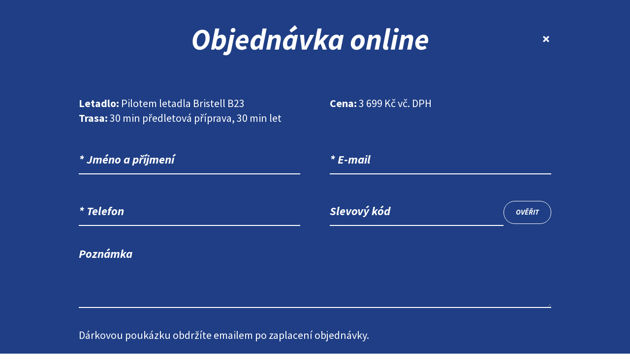

--- FILE ---
content_type: text/html; charset=UTF-8
request_url: https://www.flyforfun.cz/zazitky/pilotem-na-zkousku-11/?planeID=73&typeID=36
body_size: 47700
content:

<!DOCTYPE html>
<html lang="cs">
	<head>
		
				<script>
					window.dataLayer = window.dataLayer || [];
					let dataLayerData = [{"organization":"FLY FOR FUN","brand":"Fly for fun","domain":"www.flyforfun.cz","language":"cs","currency":"CZK","enviroment":"production","_clear":true,"page":{"type":"f-sse-category","name":"Pilotem na zkou\u0161ku","title":"Pilotem na zkou\u0161ku","path":"\/zazitky\/pilotem-na-zkousku-11\/?planeID=73&typeID=36","last_update":"2024-09-26 09:44:20"}}];

					for (let i = 0; i < dataLayerData.length; i++)
						window.dataLayer.push(dataLayerData[i]);
				</script>		<meta name="msvalidate.01" content="A91ECF39414D4FA6B8343D871DFCE200" />
<meta name="msvalidate.01" content="4B8D68EDDA49A164FF2B8F66F0770CC6" />

<!-- Google Tag Manager -->
<script>(function(w,d,s,l,i){w[l]=w[l]||[];w[l].push({'gtm.start':
new Date().getTime(),event:'gtm.js'});var f=d.getElementsByTagName(s)[0],
j=d.createElement(s),dl=l!='dataLayer'?'&l='+l:'';j.async=true;j.src=
'https://www.googletagmanager.com/gtm.js?id='+i+dl;f.parentNode.insertBefore(j,f);
})(window,document,'script','dataLayer','GTM-M32KCPM');</script>
<!-- End Google Tag Manager -->		<meta charset="utf-8" />
		<meta http-equiv="X-UA-Compatible" content="IE=edge" />
		<meta name="keywords" content="pilotování letadla, pilotem na zkoušku, pilotování vrtulníku" />
		<meta name="description" content="✈ Kdo by si nechtěl zkusit pilotovat letadlo nebo vrtulník? Splňte si svůj dětský sen, prožijete neskutečné chvíle po boku zkušeného pilota a instruktora." />
		<meta name="author" content="Fly for fun" />
		<meta name="robots" content="index, follow, noarchive" />
		<meta name="viewport" content="width=device-width, initial-scale=1" />

		<meta name="dcterms.dateCopyrighted" content="2026" />
		<meta name="dcterms.rights" content="(c) VIZUS.CZ s.r.o. 26 | 1.34.1, 2026-01-21 15:03:56" />
		<meta name="dcterms.rightsHolder" content="(c) VIZUS.CZ s.r.o." />

		<meta property="og:url" content="https://www.flyforfun.cz/zazitky/pilotem-na-zkousku-11/" />
		<meta property="og:title" content="Pilotem na zkoušku" />
		<meta property="og:description" content="✈ Kdo by si nechtěl zkusit pilotovat letadlo nebo vrtulník? Splňte si svůj dětský sen, prožijete neskutečné chvíle po boku zkušeného pilota a instruktora." />
		<meta property="og:site_name" content="Fly for fun" />

					<meta property="og:image" content="https://www.flyforfun.cz/res/archive/001/000133_59_019171.jpg?seek=1652174672" />
			<meta property="og:image:width" content="1200" />
			<meta property="og:image:height" content="630" />
		
									<style>
					/*!
 * Resource /res/css/bootstrap.min.css from 2021-05-27 09:31:46
 *
 */html{-ms-text-size-adjust:100%;-webkit-text-size-adjust:100%;font-family:sans-serif}body{margin:0}article,aside,details,figcaption,figure,footer,header,hgroup,main,menu,nav,section,summary{display:block}audio,canvas,progress,video{display:inline-block;vertical-align:baseline}audio:not([controls]){display:none;height:0}[hidden],template{display:none}a{background-color:transparent}a:active,a:hover{outline:0}abbr[title]{border-bottom:0;text-decoration:underline;text-decoration:underline dotted}b,strong{font-weight:700}dfn{font-style:italic}h1{font-size:2em;margin:.67em 0}mark{background:#ff0;color:#000}small{font-size:80%}sub,sup{font-size:75%;line-height:0;position:relative;vertical-align:baseline}sup{top:-.5em}sub{bottom:-.25em}img{border:0}svg:not(:root){overflow:hidden}figure{margin:1em 40px}hr{-webkit-box-sizing:content-box;-moz-box-sizing:content-box;box-sizing:content-box;height:0}pre{overflow:auto}code,kbd,pre,samp{font-family:monospace,monospace;font-size:1em}button,input,optgroup,select,textarea{color:inherit;font:inherit;margin:0}button{overflow:visible}button,select{text-transform:none}button,html input[type=button],input[type=reset],input[type=submit]{-webkit-appearance:button;cursor:pointer}button[disabled],html input[disabled]{cursor:default}button::-moz-focus-inner,input::-moz-focus-inner{border:0;padding:0}input{line-height:normal}input[type=checkbox],input[type=radio]{-webkit-box-sizing:border-box;-moz-box-sizing:border-box;box-sizing:border-box;padding:0}input[type=number]::-webkit-inner-spin-button,input[type=number]::-webkit-outer-spin-button{height:auto}input[type=search]{-webkit-appearance:textfield;-webkit-box-sizing:content-box;-moz-box-sizing:content-box;box-sizing:content-box}input[type=search]::-webkit-search-cancel-button,input[type=search]::-webkit-search-decoration{-webkit-appearance:none}fieldset{border:1px solid silver;margin:0 2px;padding:.35em .625em .75em}textarea{overflow:auto}optgroup{font-weight:700}table{border-collapse:collapse;border-spacing:0}td,th{padding:0}@media print{*,:after,:before{background:transparent!important;-webkit-box-shadow:none!important;box-shadow:none!important;color:#000!important;text-shadow:none!important}a,a:visited{text-decoration:underline}a[href]:after{content:" (" attr(href) ")"}abbr[title]:after{content:" (" attr(title) ")"}a[href^="#"]:after,a[href^="javascript:"]:after{content:""}blockquote,pre{border:1px solid #999;page-break-inside:avoid}thead{display:table-header-group}img,tr{page-break-inside:avoid}img{max-width:100%!important}h2,h3,p{orphans:3;widows:3}h2,h3{page-break-after:avoid}.navbar{display:none}.btn>.caret,.dropup>.btn>.caret{border-top-color:#000!important}.label{border:1px solid #000}.table{border-collapse:collapse!important}.table td,.table th{background-color:#fff!important}.table-bordered td,.table-bordered th{border:1px solid #ddd!important}}@font-face{font-family:Glyphicons Halflings;src:url(/res/fonts/glyphicons-halflings-regular.eot);src:url(/res/fonts/glyphicons-halflings-regular.eot?#iefix) format("embedded-opentype"),url(/res/fonts/glyphicons-halflings-regular.woff2) format("woff2"),url(/res/fonts/glyphicons-halflings-regular.woff) format("woff"),url(/res/fonts/glyphicons-halflings-regular.ttf) format("truetype"),url(/res/fonts/glyphicons-halflings-regular.svg#glyphicons_halflingsregular) format("svg")}.glyphicon{-webkit-font-smoothing:antialiased;-moz-osx-font-smoothing:grayscale;display:inline-block;font-family:Glyphicons Halflings;font-style:normal;font-weight:400;line-height:1;position:relative;top:1px}.glyphicon-asterisk:before{content:"\002a"}.glyphicon-plus:before{content:"\002b"}.glyphicon-eur:before,.glyphicon-euro:before{content:"\20ac"}.glyphicon-minus:before{content:"\2212"}.glyphicon-cloud:before{content:"\2601"}.glyphicon-envelope:before{content:"\2709"}.glyphicon-pencil:before{content:"\270f"}.glyphicon-glass:before{content:"\e001"}.glyphicon-music:before{content:"\e002"}.glyphicon-search:before{content:"\e003"}.glyphicon-heart:before{content:"\e005"}.glyphicon-star:before{content:"\e006"}.glyphicon-star-empty:before{content:"\e007"}.glyphicon-user:before{content:"\e008"}.glyphicon-film:before{content:"\e009"}.glyphicon-th-large:before{content:"\e010"}.glyphicon-th:before{content:"\e011"}.glyphicon-th-list:before{content:"\e012"}.glyphicon-ok:before{content:"\e013"}.glyphicon-remove:before{content:"\e014"}.glyphicon-zoom-in:before{content:"\e015"}.glyphicon-zoom-out:before{content:"\e016"}.glyphicon-off:before{content:"\e017"}.glyphicon-signal:before{content:"\e018"}.glyphicon-cog:before{content:"\e019"}.glyphicon-trash:before{content:"\e020"}.glyphicon-home:before{content:"\e021"}.glyphicon-file:before{content:"\e022"}.glyphicon-time:before{content:"\e023"}.glyphicon-road:before{content:"\e024"}.glyphicon-download-alt:before{content:"\e025"}.glyphicon-download:before{content:"\e026"}.glyphicon-upload:before{content:"\e027"}.glyphicon-inbox:before{content:"\e028"}.glyphicon-play-circle:before{content:"\e029"}.glyphicon-repeat:before{content:"\e030"}.glyphicon-refresh:before{content:"\e031"}.glyphicon-list-alt:before{content:"\e032"}.glyphicon-lock:before{content:"\e033"}.glyphicon-flag:before{content:"\e034"}.glyphicon-headphones:before{content:"\e035"}.glyphicon-volume-off:before{content:"\e036"}.glyphicon-volume-down:before{content:"\e037"}.glyphicon-volume-up:before{content:"\e038"}.glyphicon-qrcode:before{content:"\e039"}.glyphicon-barcode:before{content:"\e040"}.glyphicon-tag:before{content:"\e041"}.glyphicon-tags:before{content:"\e042"}.glyphicon-book:before{content:"\e043"}.glyphicon-bookmark:before{content:"\e044"}.glyphicon-print:before{content:"\e045"}.glyphicon-camera:before{content:"\e046"}.glyphicon-font:before{content:"\e047"}.glyphicon-bold:before{content:"\e048"}.glyphicon-italic:before{content:"\e049"}.glyphicon-text-height:before{content:"\e050"}.glyphicon-text-width:before{content:"\e051"}.glyphicon-align-left:before{content:"\e052"}.glyphicon-align-center:before{content:"\e053"}.glyphicon-align-right:before{content:"\e054"}.glyphicon-align-justify:before{content:"\e055"}.glyphicon-list:before{content:"\e056"}.glyphicon-indent-left:before{content:"\e057"}.glyphicon-indent-right:before{content:"\e058"}.glyphicon-facetime-video:before{content:"\e059"}.glyphicon-picture:before{content:"\e060"}.glyphicon-map-marker:before{content:"\e062"}.glyphicon-adjust:before{content:"\e063"}.glyphicon-tint:before{content:"\e064"}.glyphicon-edit:before{content:"\e065"}.glyphicon-share:before{content:"\e066"}.glyphicon-check:before{content:"\e067"}.glyphicon-move:before{content:"\e068"}.glyphicon-step-backward:before{content:"\e069"}.glyphicon-fast-backward:before{content:"\e070"}.glyphicon-backward:before{content:"\e071"}.glyphicon-play:before{content:"\e072"}.glyphicon-pause:before{content:"\e073"}.glyphicon-stop:before{content:"\e074"}.glyphicon-forward:before{content:"\e075"}.glyphicon-fast-forward:before{content:"\e076"}.glyphicon-step-forward:before{content:"\e077"}.glyphicon-eject:before{content:"\e078"}.glyphicon-chevron-left:before{content:"\e079"}.glyphicon-chevron-right:before{content:"\e080"}.glyphicon-plus-sign:before{content:"\e081"}.glyphicon-minus-sign:before{content:"\e082"}.glyphicon-remove-sign:before{content:"\e083"}.glyphicon-ok-sign:before{content:"\e084"}.glyphicon-question-sign:before{content:"\e085"}.glyphicon-info-sign:before{content:"\e086"}.glyphicon-screenshot:before{content:"\e087"}.glyphicon-remove-circle:before{content:"\e088"}.glyphicon-ok-circle:before{content:"\e089"}.glyphicon-ban-circle:before{content:"\e090"}.glyphicon-arrow-left:before{content:"\e091"}.glyphicon-arrow-right:before{content:"\e092"}.glyphicon-arrow-up:before{content:"\e093"}.glyphicon-arrow-down:before{content:"\e094"}.glyphicon-share-alt:before{content:"\e095"}.glyphicon-resize-full:before{content:"\e096"}.glyphicon-resize-small:before{content:"\e097"}.glyphicon-exclamation-sign:before{content:"\e101"}.glyphicon-gift:before{content:"\e102"}.glyphicon-leaf:before{content:"\e103"}.glyphicon-fire:before{content:"\e104"}.glyphicon-eye-open:before{content:"\e105"}.glyphicon-eye-close:before{content:"\e106"}.glyphicon-warning-sign:before{content:"\e107"}.glyphicon-plane:before{content:"\e108"}.glyphicon-calendar:before{content:"\e109"}.glyphicon-random:before{content:"\e110"}.glyphicon-comment:before{content:"\e111"}.glyphicon-magnet:before{content:"\e112"}.glyphicon-chevron-up:before{content:"\e113"}.glyphicon-chevron-down:before{content:"\e114"}.glyphicon-retweet:before{content:"\e115"}.glyphicon-shopping-cart:before{content:"\e116"}.glyphicon-folder-close:before{content:"\e117"}.glyphicon-folder-open:before{content:"\e118"}.glyphicon-resize-vertical:before{content:"\e119"}.glyphicon-resize-horizontal:before{content:"\e120"}.glyphicon-hdd:before{content:"\e121"}.glyphicon-bullhorn:before{content:"\e122"}.glyphicon-bell:before{content:"\e123"}.glyphicon-certificate:before{content:"\e124"}.glyphicon-thumbs-up:before{content:"\e125"}.glyphicon-thumbs-down:before{content:"\e126"}.glyphicon-hand-right:before{content:"\e127"}.glyphicon-hand-left:before{content:"\e128"}.glyphicon-hand-up:before{content:"\e129"}.glyphicon-hand-down:before{content:"\e130"}.glyphicon-circle-arrow-right:before{content:"\e131"}.glyphicon-circle-arrow-left:before{content:"\e132"}.glyphicon-circle-arrow-up:before{content:"\e133"}.glyphicon-circle-arrow-down:before{content:"\e134"}.glyphicon-globe:before{content:"\e135"}.glyphicon-wrench:before{content:"\e136"}.glyphicon-tasks:before{content:"\e137"}.glyphicon-filter:before{content:"\e138"}.glyphicon-briefcase:before{content:"\e139"}.glyphicon-fullscreen:before{content:"\e140"}.glyphicon-dashboard:before{content:"\e141"}.glyphicon-paperclip:before{content:"\e142"}.glyphicon-heart-empty:before{content:"\e143"}.glyphicon-link:before{content:"\e144"}.glyphicon-phone:before{content:"\e145"}.glyphicon-pushpin:before{content:"\e146"}.glyphicon-usd:before{content:"\e148"}.glyphicon-gbp:before{content:"\e149"}.glyphicon-sort:before{content:"\e150"}.glyphicon-sort-by-alphabet:before{content:"\e151"}.glyphicon-sort-by-alphabet-alt:before{content:"\e152"}.glyphicon-sort-by-order:before{content:"\e153"}.glyphicon-sort-by-order-alt:before{content:"\e154"}.glyphicon-sort-by-attributes:before{content:"\e155"}.glyphicon-sort-by-attributes-alt:before{content:"\e156"}.glyphicon-unchecked:before{content:"\e157"}.glyphicon-expand:before{content:"\e158"}.glyphicon-collapse-down:before{content:"\e159"}.glyphicon-collapse-up:before{content:"\e160"}.glyphicon-log-in:before{content:"\e161"}.glyphicon-flash:before{content:"\e162"}.glyphicon-log-out:before{content:"\e163"}.glyphicon-new-window:before{content:"\e164"}.glyphicon-record:before{content:"\e165"}.glyphicon-save:before{content:"\e166"}.glyphicon-open:before{content:"\e167"}.glyphicon-saved:before{content:"\e168"}.glyphicon-import:before{content:"\e169"}.glyphicon-export:before{content:"\e170"}.glyphicon-send:before{content:"\e171"}.glyphicon-floppy-disk:before{content:"\e172"}.glyphicon-floppy-saved:before{content:"\e173"}.glyphicon-floppy-remove:before{content:"\e174"}.glyphicon-floppy-save:before{content:"\e175"}.glyphicon-floppy-open:before{content:"\e176"}.glyphicon-credit-card:before{content:"\e177"}.glyphicon-transfer:before{content:"\e178"}.glyphicon-cutlery:before{content:"\e179"}.glyphicon-header:before{content:"\e180"}.glyphicon-compressed:before{content:"\e181"}.glyphicon-earphone:before{content:"\e182"}.glyphicon-phone-alt:before{content:"\e183"}.glyphicon-tower:before{content:"\e184"}.glyphicon-stats:before{content:"\e185"}.glyphicon-sd-video:before{content:"\e186"}.glyphicon-hd-video:before{content:"\e187"}.glyphicon-subtitles:before{content:"\e188"}.glyphicon-sound-stereo:before{content:"\e189"}.glyphicon-sound-dolby:before{content:"\e190"}.glyphicon-sound-5-1:before{content:"\e191"}.glyphicon-sound-6-1:before{content:"\e192"}.glyphicon-sound-7-1:before{content:"\e193"}.glyphicon-copyright-mark:before{content:"\e194"}.glyphicon-registration-mark:before{content:"\e195"}.glyphicon-cloud-download:before{content:"\e197"}.glyphicon-cloud-upload:before{content:"\e198"}.glyphicon-tree-conifer:before{content:"\e199"}.glyphicon-tree-deciduous:before{content:"\e200"}.glyphicon-cd:before{content:"\e201"}.glyphicon-save-file:before{content:"\e202"}.glyphicon-open-file:before{content:"\e203"}.glyphicon-level-up:before{content:"\e204"}.glyphicon-copy:before{content:"\e205"}.glyphicon-paste:before{content:"\e206"}.glyphicon-alert:before{content:"\e209"}.glyphicon-equalizer:before{content:"\e210"}.glyphicon-king:before{content:"\e211"}.glyphicon-queen:before{content:"\e212"}.glyphicon-pawn:before{content:"\e213"}.glyphicon-bishop:before{content:"\e214"}.glyphicon-knight:before{content:"\e215"}.glyphicon-baby-formula:before{content:"\e216"}.glyphicon-tent:before{content:"\26fa"}.glyphicon-blackboard:before{content:"\e218"}.glyphicon-bed:before{content:"\e219"}.glyphicon-apple:before{content:"\f8ff"}.glyphicon-erase:before{content:"\e221"}.glyphicon-hourglass:before{content:"\231b"}.glyphicon-lamp:before{content:"\e223"}.glyphicon-duplicate:before{content:"\e224"}.glyphicon-piggy-bank:before{content:"\e225"}.glyphicon-scissors:before{content:"\e226"}.glyphicon-bitcoin:before,.glyphicon-btc:before,.glyphicon-xbt:before{content:"\e227"}.glyphicon-jpy:before,.glyphicon-yen:before{content:"\00a5"}.glyphicon-rub:before,.glyphicon-ruble:before{content:"\20bd"}.glyphicon-scale:before{content:"\e230"}.glyphicon-ice-lolly:before{content:"\e231"}.glyphicon-ice-lolly-tasted:before{content:"\e232"}.glyphicon-education:before{content:"\e233"}.glyphicon-option-horizontal:before{content:"\e234"}.glyphicon-option-vertical:before{content:"\e235"}.glyphicon-menu-hamburger:before{content:"\e236"}.glyphicon-modal-window:before{content:"\e237"}.glyphicon-oil:before{content:"\e238"}.glyphicon-grain:before{content:"\e239"}.glyphicon-sunglasses:before{content:"\e240"}.glyphicon-text-size:before{content:"\e241"}.glyphicon-text-color:before{content:"\e242"}.glyphicon-text-background:before{content:"\e243"}.glyphicon-object-align-top:before{content:"\e244"}.glyphicon-object-align-bottom:before{content:"\e245"}.glyphicon-object-align-horizontal:before{content:"\e246"}.glyphicon-object-align-left:before{content:"\e247"}.glyphicon-object-align-vertical:before{content:"\e248"}.glyphicon-object-align-right:before{content:"\e249"}.glyphicon-triangle-right:before{content:"\e250"}.glyphicon-triangle-left:before{content:"\e251"}.glyphicon-triangle-bottom:before{content:"\e252"}.glyphicon-triangle-top:before{content:"\e253"}.glyphicon-console:before{content:"\e254"}.glyphicon-superscript:before{content:"\e255"}.glyphicon-subscript:before{content:"\e256"}.glyphicon-menu-left:before{content:"\e257"}.glyphicon-menu-right:before{content:"\e258"}.glyphicon-menu-down:before{content:"\e259"}.glyphicon-menu-up:before{content:"\e260"}*,:after,:before{-webkit-box-sizing:border-box;-moz-box-sizing:border-box;box-sizing:border-box}html{-webkit-tap-highlight-color:rgba(0,0,0,0);font-size:10px}body{color:#333;font-family:Helvetica Neue,Helvetica,Arial,sans-serif;font-size:14px;line-height:1.42857143}button,input,select,textarea{font-family:inherit;font-size:inherit;line-height:inherit}a{color:#337ab7;text-decoration:none}a:focus,a:hover{color:#23527c;text-decoration:underline}a:focus{outline:5px auto -webkit-focus-ring-color;outline-offset:-2px}figure{margin:0}img{vertical-align:middle}.img-responsive{display:block;height:auto;max-width:100%}.img-rounded{border-radius:6px}.img-thumbnail{background-color:#fff;border:1px solid #ddd;border-radius:4px;display:inline-block;height:auto;line-height:1.42857143;max-width:100%;padding:4px;-webkit-transition:all .2s ease-in-out;-o-transition:all .2s ease-in-out;transition:all .2s ease-in-out}.img-circle{border-radius:50%}hr{border:0;border-top:1px solid #eee;margin-bottom:20px;margin-top:20px}.sr-only{clip:rect(0,0,0,0);border:0;height:1px;margin:-1px;overflow:hidden;padding:0;position:absolute;width:1px}.sr-only-focusable:active,.sr-only-focusable:focus{clip:auto;height:auto;margin:0;overflow:visible;position:static;width:auto}[role=button]{cursor:pointer}.container{margin-left:auto;margin-right:auto;padding-left:30px;padding-right:30px}@media(min-width:800px){.container{width:100%}}@media(min-width:1020px){.container{width:100%}}@media(min-width:1920px){.container{width:1884px}}.container-fluid{margin-left:auto;margin-right:auto;padding-left:30px;padding-right:30px}.row{margin-left:-30px;margin-right:-30px}.row-no-gutters{margin-left:0;margin-right:0}.row-no-gutters [class*=col-]{padding-left:0;padding-right:0}.col-lg-1,.col-lg-10,.col-lg-11,.col-lg-12,.col-lg-2,.col-lg-3,.col-lg-4,.col-lg-5,.col-lg-6,.col-lg-7,.col-lg-8,.col-lg-9,.col-md-1,.col-md-10,.col-md-11,.col-md-12,.col-md-2,.col-md-3,.col-md-4,.col-md-5,.col-md-6,.col-md-7,.col-md-8,.col-md-9,.col-sm-1,.col-sm-10,.col-sm-11,.col-sm-12,.col-sm-2,.col-sm-3,.col-sm-4,.col-sm-5,.col-sm-6,.col-sm-7,.col-sm-8,.col-sm-9,.col-xs-1,.col-xs-10,.col-xs-11,.col-xs-12,.col-xs-2,.col-xs-3,.col-xs-4,.col-xs-5,.col-xs-6,.col-xs-7,.col-xs-8,.col-xs-9{min-height:1px;padding-left:30px;padding-right:30px;position:relative}.col-xs-1,.col-xs-10,.col-xs-11,.col-xs-12,.col-xs-2,.col-xs-3,.col-xs-4,.col-xs-5,.col-xs-6,.col-xs-7,.col-xs-8,.col-xs-9{float:left}.col-xs-12{width:100%}.col-xs-11{width:91.66666667%}.col-xs-10{width:83.33333333%}.col-xs-9{width:75%}.col-xs-8{width:66.66666667%}.col-xs-7{width:58.33333333%}.col-xs-6{width:50%}.col-xs-5{width:41.66666667%}.col-xs-4{width:33.33333333%}.col-xs-3{width:25%}.col-xs-2{width:16.66666667%}.col-xs-1{width:8.33333333%}.col-xs-pull-12{right:100%}.col-xs-pull-11{right:91.66666667%}.col-xs-pull-10{right:83.33333333%}.col-xs-pull-9{right:75%}.col-xs-pull-8{right:66.66666667%}.col-xs-pull-7{right:58.33333333%}.col-xs-pull-6{right:50%}.col-xs-pull-5{right:41.66666667%}.col-xs-pull-4{right:33.33333333%}.col-xs-pull-3{right:25%}.col-xs-pull-2{right:16.66666667%}.col-xs-pull-1{right:8.33333333%}.col-xs-pull-0{right:auto}.col-xs-push-12{left:100%}.col-xs-push-11{left:91.66666667%}.col-xs-push-10{left:83.33333333%}.col-xs-push-9{left:75%}.col-xs-push-8{left:66.66666667%}.col-xs-push-7{left:58.33333333%}.col-xs-push-6{left:50%}.col-xs-push-5{left:41.66666667%}.col-xs-push-4{left:33.33333333%}.col-xs-push-3{left:25%}.col-xs-push-2{left:16.66666667%}.col-xs-push-1{left:8.33333333%}.col-xs-push-0{left:auto}.col-xs-offset-12{margin-left:100%}.col-xs-offset-11{margin-left:91.66666667%}.col-xs-offset-10{margin-left:83.33333333%}.col-xs-offset-9{margin-left:75%}.col-xs-offset-8{margin-left:66.66666667%}.col-xs-offset-7{margin-left:58.33333333%}.col-xs-offset-6{margin-left:50%}.col-xs-offset-5{margin-left:41.66666667%}.col-xs-offset-4{margin-left:33.33333333%}.col-xs-offset-3{margin-left:25%}.col-xs-offset-2{margin-left:16.66666667%}.col-xs-offset-1{margin-left:8.33333333%}.col-xs-offset-0{margin-left:0}@media(min-width:800px){.col-sm-1,.col-sm-10,.col-sm-11,.col-sm-12,.col-sm-2,.col-sm-3,.col-sm-4,.col-sm-5,.col-sm-6,.col-sm-7,.col-sm-8,.col-sm-9{float:left}.col-sm-12{width:100%}.col-sm-11{width:91.66666667%}.col-sm-10{width:83.33333333%}.col-sm-9{width:75%}.col-sm-8{width:66.66666667%}.col-sm-7{width:58.33333333%}.col-sm-6{width:50%}.col-sm-5{width:41.66666667%}.col-sm-4{width:33.33333333%}.col-sm-3{width:25%}.col-sm-2{width:16.66666667%}.col-sm-1{width:8.33333333%}.col-sm-pull-12{right:100%}.col-sm-pull-11{right:91.66666667%}.col-sm-pull-10{right:83.33333333%}.col-sm-pull-9{right:75%}.col-sm-pull-8{right:66.66666667%}.col-sm-pull-7{right:58.33333333%}.col-sm-pull-6{right:50%}.col-sm-pull-5{right:41.66666667%}.col-sm-pull-4{right:33.33333333%}.col-sm-pull-3{right:25%}.col-sm-pull-2{right:16.66666667%}.col-sm-pull-1{right:8.33333333%}.col-sm-pull-0{right:auto}.col-sm-push-12{left:100%}.col-sm-push-11{left:91.66666667%}.col-sm-push-10{left:83.33333333%}.col-sm-push-9{left:75%}.col-sm-push-8{left:66.66666667%}.col-sm-push-7{left:58.33333333%}.col-sm-push-6{left:50%}.col-sm-push-5{left:41.66666667%}.col-sm-push-4{left:33.33333333%}.col-sm-push-3{left:25%}.col-sm-push-2{left:16.66666667%}.col-sm-push-1{left:8.33333333%}.col-sm-push-0{left:auto}.col-sm-offset-12{margin-left:100%}.col-sm-offset-11{margin-left:91.66666667%}.col-sm-offset-10{margin-left:83.33333333%}.col-sm-offset-9{margin-left:75%}.col-sm-offset-8{margin-left:66.66666667%}.col-sm-offset-7{margin-left:58.33333333%}.col-sm-offset-6{margin-left:50%}.col-sm-offset-5{margin-left:41.66666667%}.col-sm-offset-4{margin-left:33.33333333%}.col-sm-offset-3{margin-left:25%}.col-sm-offset-2{margin-left:16.66666667%}.col-sm-offset-1{margin-left:8.33333333%}.col-sm-offset-0{margin-left:0}}@media(min-width:1020px){.col-md-1,.col-md-10,.col-md-11,.col-md-12,.col-md-2,.col-md-3,.col-md-4,.col-md-5,.col-md-6,.col-md-7,.col-md-8,.col-md-9{float:left}.col-md-12{width:100%}.col-md-11{width:91.66666667%}.col-md-10{width:83.33333333%}.col-md-9{width:75%}.col-md-8{width:66.66666667%}.col-md-7{width:58.33333333%}.col-md-6{width:50%}.col-md-5{width:41.66666667%}.col-md-4{width:33.33333333%}.col-md-3{width:25%}.col-md-2{width:16.66666667%}.col-md-1{width:8.33333333%}.col-md-pull-12{right:100%}.col-md-pull-11{right:91.66666667%}.col-md-pull-10{right:83.33333333%}.col-md-pull-9{right:75%}.col-md-pull-8{right:66.66666667%}.col-md-pull-7{right:58.33333333%}.col-md-pull-6{right:50%}.col-md-pull-5{right:41.66666667%}.col-md-pull-4{right:33.33333333%}.col-md-pull-3{right:25%}.col-md-pull-2{right:16.66666667%}.col-md-pull-1{right:8.33333333%}.col-md-pull-0{right:auto}.col-md-push-12{left:100%}.col-md-push-11{left:91.66666667%}.col-md-push-10{left:83.33333333%}.col-md-push-9{left:75%}.col-md-push-8{left:66.66666667%}.col-md-push-7{left:58.33333333%}.col-md-push-6{left:50%}.col-md-push-5{left:41.66666667%}.col-md-push-4{left:33.33333333%}.col-md-push-3{left:25%}.col-md-push-2{left:16.66666667%}.col-md-push-1{left:8.33333333%}.col-md-push-0{left:auto}.col-md-offset-12{margin-left:100%}.col-md-offset-11{margin-left:91.66666667%}.col-md-offset-10{margin-left:83.33333333%}.col-md-offset-9{margin-left:75%}.col-md-offset-8{margin-left:66.66666667%}.col-md-offset-7{margin-left:58.33333333%}.col-md-offset-6{margin-left:50%}.col-md-offset-5{margin-left:41.66666667%}.col-md-offset-4{margin-left:33.33333333%}.col-md-offset-3{margin-left:25%}.col-md-offset-2{margin-left:16.66666667%}.col-md-offset-1{margin-left:8.33333333%}.col-md-offset-0{margin-left:0}}@media(min-width:1920px){.col-lg-1,.col-lg-10,.col-lg-11,.col-lg-12,.col-lg-2,.col-lg-3,.col-lg-4,.col-lg-5,.col-lg-6,.col-lg-7,.col-lg-8,.col-lg-9{float:left}.col-lg-12{width:100%}.col-lg-11{width:91.66666667%}.col-lg-10{width:83.33333333%}.col-lg-9{width:75%}.col-lg-8{width:66.66666667%}.col-lg-7{width:58.33333333%}.col-lg-6{width:50%}.col-lg-5{width:41.66666667%}.col-lg-4{width:33.33333333%}.col-lg-3{width:25%}.col-lg-2{width:16.66666667%}.col-lg-1{width:8.33333333%}.col-lg-pull-12{right:100%}.col-lg-pull-11{right:91.66666667%}.col-lg-pull-10{right:83.33333333%}.col-lg-pull-9{right:75%}.col-lg-pull-8{right:66.66666667%}.col-lg-pull-7{right:58.33333333%}.col-lg-pull-6{right:50%}.col-lg-pull-5{right:41.66666667%}.col-lg-pull-4{right:33.33333333%}.col-lg-pull-3{right:25%}.col-lg-pull-2{right:16.66666667%}.col-lg-pull-1{right:8.33333333%}.col-lg-pull-0{right:auto}.col-lg-push-12{left:100%}.col-lg-push-11{left:91.66666667%}.col-lg-push-10{left:83.33333333%}.col-lg-push-9{left:75%}.col-lg-push-8{left:66.66666667%}.col-lg-push-7{left:58.33333333%}.col-lg-push-6{left:50%}.col-lg-push-5{left:41.66666667%}.col-lg-push-4{left:33.33333333%}.col-lg-push-3{left:25%}.col-lg-push-2{left:16.66666667%}.col-lg-push-1{left:8.33333333%}.col-lg-push-0{left:auto}.col-lg-offset-12{margin-left:100%}.col-lg-offset-11{margin-left:91.66666667%}.col-lg-offset-10{margin-left:83.33333333%}.col-lg-offset-9{margin-left:75%}.col-lg-offset-8{margin-left:66.66666667%}.col-lg-offset-7{margin-left:58.33333333%}.col-lg-offset-6{margin-left:50%}.col-lg-offset-5{margin-left:41.66666667%}.col-lg-offset-4{margin-left:33.33333333%}.col-lg-offset-3{margin-left:25%}.col-lg-offset-2{margin-left:16.66666667%}.col-lg-offset-1{margin-left:8.33333333%}.col-lg-offset-0{margin-left:0}}fieldset{margin:0;min-width:0}fieldset,legend{border:0;padding:0}legend{border-bottom:1px solid #e5e5e5;color:#333;display:block;font-size:21px;line-height:inherit;margin-bottom:20px;width:100%}label{display:inline-block;font-weight:700;margin-bottom:5px;max-width:100%}input[type=search]{-webkit-appearance:none;appearance:none;-webkit-box-sizing:border-box;-moz-box-sizing:border-box;box-sizing:border-box}input[type=checkbox],input[type=radio]{line-height:normal;margin:4px 0 0;margin-top:1px\9}fieldset[disabled] input[type=checkbox],fieldset[disabled] input[type=radio],input[type=checkbox].disabled,input[type=checkbox][disabled],input[type=radio].disabled,input[type=radio][disabled]{cursor:not-allowed}input[type=file]{display:block}input[type=range]{display:block;width:100%}select[multiple],select[size]{height:auto}input[type=checkbox]:focus,input[type=file]:focus,input[type=radio]:focus{outline:5px auto -webkit-focus-ring-color;outline-offset:-2px}output{padding-top:7px}.form-control,output{color:#555;display:block;font-size:14px;line-height:1.42857143}.form-control{background-color:#fff;background-image:none;border:1px solid #ccc;border-radius:4px;-webkit-box-shadow:inset 0 1px 1px rgba(0,0,0,.075);box-shadow:inset 0 1px 1px rgba(0,0,0,.075);height:34px;padding:6px 12px;-webkit-transition:border-color .15s ease-in-out,-webkit-box-shadow .15s ease-in-out;-o-transition:border-color .15s ease-in-out,box-shadow .15s ease-in-out;transition:border-color .15s ease-in-out,box-shadow .15s ease-in-out;width:100%}.form-control:focus{border-color:#66afe9;-webkit-box-shadow:inset 0 1px 1px rgba(0,0,0,.075),0 0 8px rgba(102,175,233,.6);box-shadow:inset 0 1px 1px rgba(0,0,0,.075),0 0 8px rgba(102,175,233,.6);outline:0}.form-control::-moz-placeholder{color:#999;opacity:1}.form-control:-ms-input-placeholder{color:#999}.form-control::-webkit-input-placeholder{color:#999}.form-control::-ms-expand{background-color:transparent;border:0}.form-control[disabled],.form-control[readonly],fieldset[disabled] .form-control{background-color:#eee;opacity:1}.form-control[disabled],fieldset[disabled] .form-control{cursor:not-allowed}textarea.form-control{height:auto}@media screen and (-webkit-min-device-pixel-ratio:0){input[type=date].form-control,input[type=datetime-local].form-control,input[type=month].form-control,input[type=time].form-control{line-height:34px}.input-group-sm input[type=date],.input-group-sm input[type=datetime-local],.input-group-sm input[type=month],.input-group-sm input[type=time],input[type=date].input-sm,input[type=datetime-local].input-sm,input[type=month].input-sm,input[type=time].input-sm{line-height:30px}.input-group-lg input[type=date],.input-group-lg input[type=datetime-local],.input-group-lg input[type=month],.input-group-lg input[type=time],input[type=date].input-lg,input[type=datetime-local].input-lg,input[type=month].input-lg,input[type=time].input-lg{line-height:46px}}.form-group{margin-bottom:15px}.checkbox,.radio{display:block;margin-bottom:10px;margin-top:10px;position:relative}.checkbox.disabled label,.radio.disabled label,fieldset[disabled] .checkbox label,fieldset[disabled] .radio label{cursor:not-allowed}.checkbox label,.radio label{cursor:pointer;font-weight:400;margin-bottom:0;min-height:20px;padding-left:20px}.checkbox input[type=checkbox],.checkbox-inline input[type=checkbox],.radio input[type=radio],.radio-inline input[type=radio]{margin-left:-20px;margin-top:4px\9;position:absolute}.checkbox+.checkbox,.radio+.radio{margin-top:-5px}.checkbox-inline,.radio-inline{cursor:pointer;display:inline-block;font-weight:400;margin-bottom:0;padding-left:20px;position:relative;vertical-align:middle}.checkbox-inline.disabled,.radio-inline.disabled,fieldset[disabled] .checkbox-inline,fieldset[disabled] .radio-inline{cursor:not-allowed}.checkbox-inline+.checkbox-inline,.radio-inline+.radio-inline{margin-left:10px;margin-top:0}.form-control-static{margin-bottom:0;min-height:34px;padding-bottom:7px;padding-top:7px}.form-control-static.input-lg,.form-control-static.input-sm{padding-left:0;padding-right:0}.input-sm{border-radius:3px;font-size:12px;height:30px;line-height:1.5;padding:5px 10px}select.input-sm{height:30px;line-height:30px}select[multiple].input-sm,textarea.input-sm{height:auto}.form-group-sm .form-control{border-radius:3px;font-size:12px;height:30px;line-height:1.5;padding:5px 10px}.form-group-sm select.form-control{height:30px;line-height:30px}.form-group-sm select[multiple].form-control,.form-group-sm textarea.form-control{height:auto}.form-group-sm .form-control-static{font-size:12px;height:30px;line-height:1.5;min-height:32px;padding:6px 10px}.input-lg{border-radius:6px;font-size:18px;height:46px;line-height:1.3333333;padding:10px 16px}select.input-lg{height:46px;line-height:46px}select[multiple].input-lg,textarea.input-lg{height:auto}.form-group-lg .form-control{border-radius:6px;font-size:18px;height:46px;line-height:1.3333333;padding:10px 16px}.form-group-lg select.form-control{height:46px;line-height:46px}.form-group-lg select[multiple].form-control,.form-group-lg textarea.form-control{height:auto}.form-group-lg .form-control-static{font-size:18px;height:46px;line-height:1.3333333;min-height:38px;padding:11px 16px}.has-feedback{position:relative}.has-feedback .form-control{padding-right:42.5px}.form-control-feedback{display:block;height:34px;line-height:34px;pointer-events:none;position:absolute;right:0;text-align:center;top:0;width:34px;z-index:2}.form-group-lg .form-control+.form-control-feedback,.input-group-lg+.form-control-feedback,.input-lg+.form-control-feedback{height:46px;line-height:46px;width:46px}.form-group-sm .form-control+.form-control-feedback,.input-group-sm+.form-control-feedback,.input-sm+.form-control-feedback{height:30px;line-height:30px;width:30px}.has-success .checkbox,.has-success .checkbox-inline,.has-success .control-label,.has-success .help-block,.has-success .radio,.has-success .radio-inline,.has-success.checkbox label,.has-success.checkbox-inline label,.has-success.radio label,.has-success.radio-inline label{color:#3c763d}.has-success .form-control{border-color:#3c763d;-webkit-box-shadow:inset 0 1px 1px rgba(0,0,0,.075);box-shadow:inset 0 1px 1px rgba(0,0,0,.075)}.has-success .form-control:focus{border-color:#2b542c;-webkit-box-shadow:inset 0 1px 1px rgba(0,0,0,.075),0 0 6px #67b168;box-shadow:inset 0 1px 1px rgba(0,0,0,.075),0 0 6px #67b168}.has-success .input-group-addon{background-color:#dff0d8;border-color:#3c763d;color:#3c763d}.has-success .form-control-feedback{color:#3c763d}.has-warning .checkbox,.has-warning .checkbox-inline,.has-warning .control-label,.has-warning .help-block,.has-warning .radio,.has-warning .radio-inline,.has-warning.checkbox label,.has-warning.checkbox-inline label,.has-warning.radio label,.has-warning.radio-inline label{color:#8a6d3b}.has-warning .form-control{border-color:#8a6d3b;-webkit-box-shadow:inset 0 1px 1px rgba(0,0,0,.075);box-shadow:inset 0 1px 1px rgba(0,0,0,.075)}.has-warning .form-control:focus{border-color:#66512c;-webkit-box-shadow:inset 0 1px 1px rgba(0,0,0,.075),0 0 6px #c0a16b;box-shadow:inset 0 1px 1px rgba(0,0,0,.075),0 0 6px #c0a16b}.has-warning .input-group-addon{background-color:#fcf8e3;border-color:#8a6d3b;color:#8a6d3b}.has-warning .form-control-feedback{color:#8a6d3b}.has-error .checkbox,.has-error .checkbox-inline,.has-error .control-label,.has-error .help-block,.has-error .radio,.has-error .radio-inline,.has-error.checkbox label,.has-error.checkbox-inline label,.has-error.radio label,.has-error.radio-inline label{color:#a94442}.has-error .form-control{border-color:#a94442;-webkit-box-shadow:inset 0 1px 1px rgba(0,0,0,.075);box-shadow:inset 0 1px 1px rgba(0,0,0,.075)}.has-error .form-control:focus{border-color:#843534;-webkit-box-shadow:inset 0 1px 1px rgba(0,0,0,.075),0 0 6px #ce8483;box-shadow:inset 0 1px 1px rgba(0,0,0,.075),0 0 6px #ce8483}.has-error .input-group-addon{background-color:#f2dede;border-color:#a94442;color:#a94442}.has-error .form-control-feedback{color:#a94442}.has-feedback label~.form-control-feedback{top:25px}.has-feedback label.sr-only~.form-control-feedback{top:0}.help-block{color:#737373;display:block;margin-bottom:10px;margin-top:5px}@media(min-width:800px){.form-inline .form-group{display:inline-block;margin-bottom:0;vertical-align:middle}.form-inline .form-control{display:inline-block;vertical-align:middle;width:auto}.form-inline .form-control-static{display:inline-block}.form-inline .input-group{display:inline-table;vertical-align:middle}.form-inline .input-group .form-control,.form-inline .input-group .input-group-addon,.form-inline .input-group .input-group-btn{width:auto}.form-inline .input-group>.form-control{width:100%}.form-inline .control-label{margin-bottom:0;vertical-align:middle}.form-inline .checkbox,.form-inline .radio{display:inline-block;margin-bottom:0;margin-top:0;vertical-align:middle}.form-inline .checkbox label,.form-inline .radio label{padding-left:0}.form-inline .checkbox input[type=checkbox],.form-inline .radio input[type=radio]{margin-left:0;position:relative}.form-inline .has-feedback .form-control-feedback{top:0}}.form-horizontal .checkbox,.form-horizontal .checkbox-inline,.form-horizontal .radio,.form-horizontal .radio-inline{margin-bottom:0;margin-top:0;padding-top:7px}.form-horizontal .checkbox,.form-horizontal .radio{min-height:27px}.form-horizontal .form-group{margin-left:-30px;margin-right:-30px}@media(min-width:800px){.form-horizontal .control-label{margin-bottom:0;padding-top:7px;text-align:right}}.form-horizontal .has-feedback .form-control-feedback{right:30px}@media(min-width:800px){.form-horizontal .form-group-lg .control-label{font-size:18px;padding-top:11px}.form-horizontal .form-group-sm .control-label{font-size:12px;padding-top:6px}}.btn{background-image:none;border:1px solid transparent;border-radius:4px;cursor:pointer;display:inline-block;font-size:14px;font-weight:400;line-height:1.42857143;margin-bottom:0;padding:6px 12px;text-align:center;-ms-touch-action:manipulation;touch-action:manipulation;-webkit-user-select:none;-moz-user-select:none;-ms-user-select:none;user-select:none;vertical-align:middle;white-space:nowrap}.btn.active.focus,.btn.active:focus,.btn.focus,.btn:active.focus,.btn:active:focus,.btn:focus{outline:5px auto -webkit-focus-ring-color;outline-offset:-2px}.btn.focus,.btn:focus,.btn:hover{color:#333;text-decoration:none}.btn.active,.btn:active{background-image:none;-webkit-box-shadow:inset 0 3px 5px rgba(0,0,0,.125);box-shadow:inset 0 3px 5px rgba(0,0,0,.125);outline:0}.btn.disabled,.btn[disabled],fieldset[disabled] .btn{-webkit-box-shadow:none;box-shadow:none;cursor:not-allowed;filter:alpha(opacity=65);opacity:.65}a.btn.disabled,fieldset[disabled] a.btn{pointer-events:none}.btn-default{background-color:#fff;border-color:#ccc;color:#333}.btn-default.focus,.btn-default:focus{background-color:#e6e6e6;border-color:#8c8c8c;color:#333}.btn-default:hover{background-color:#e6e6e6;border-color:#adadad;color:#333}.btn-default.active,.btn-default:active,.open>.dropdown-toggle.btn-default{background-color:#e6e6e6;background-image:none;border-color:#adadad;color:#333}.btn-default.active.focus,.btn-default.active:focus,.btn-default.active:hover,.btn-default:active.focus,.btn-default:active:focus,.btn-default:active:hover,.open>.dropdown-toggle.btn-default.focus,.open>.dropdown-toggle.btn-default:focus,.open>.dropdown-toggle.btn-default:hover{background-color:#d4d4d4;border-color:#8c8c8c;color:#333}.btn-default.disabled.focus,.btn-default.disabled:focus,.btn-default.disabled:hover,.btn-default[disabled].focus,.btn-default[disabled]:focus,.btn-default[disabled]:hover,fieldset[disabled] .btn-default.focus,fieldset[disabled] .btn-default:focus,fieldset[disabled] .btn-default:hover{background-color:#fff;border-color:#ccc}.btn-default .badge{background-color:#333;color:#fff}.btn-primary{background-color:#337ab7;border-color:#2e6da4;color:#fff}.btn-primary.focus,.btn-primary:focus{background-color:#286090;border-color:#122b40;color:#fff}.btn-primary:hover{background-color:#286090;border-color:#204d74;color:#fff}.btn-primary.active,.btn-primary:active,.open>.dropdown-toggle.btn-primary{background-color:#286090;background-image:none;border-color:#204d74;color:#fff}.btn-primary.active.focus,.btn-primary.active:focus,.btn-primary.active:hover,.btn-primary:active.focus,.btn-primary:active:focus,.btn-primary:active:hover,.open>.dropdown-toggle.btn-primary.focus,.open>.dropdown-toggle.btn-primary:focus,.open>.dropdown-toggle.btn-primary:hover{background-color:#204d74;border-color:#122b40;color:#fff}.btn-primary.disabled.focus,.btn-primary.disabled:focus,.btn-primary.disabled:hover,.btn-primary[disabled].focus,.btn-primary[disabled]:focus,.btn-primary[disabled]:hover,fieldset[disabled] .btn-primary.focus,fieldset[disabled] .btn-primary:focus,fieldset[disabled] .btn-primary:hover{background-color:#337ab7;border-color:#2e6da4}.btn-primary .badge{background-color:#fff;color:#337ab7}.btn-success{background-color:#5cb85c;border-color:#4cae4c;color:#fff}.btn-success.focus,.btn-success:focus{background-color:#449d44;border-color:#255625;color:#fff}.btn-success:hover{background-color:#449d44;border-color:#398439;color:#fff}.btn-success.active,.btn-success:active,.open>.dropdown-toggle.btn-success{background-color:#449d44;background-image:none;border-color:#398439;color:#fff}.btn-success.active.focus,.btn-success.active:focus,.btn-success.active:hover,.btn-success:active.focus,.btn-success:active:focus,.btn-success:active:hover,.open>.dropdown-toggle.btn-success.focus,.open>.dropdown-toggle.btn-success:focus,.open>.dropdown-toggle.btn-success:hover{background-color:#398439;border-color:#255625;color:#fff}.btn-success.disabled.focus,.btn-success.disabled:focus,.btn-success.disabled:hover,.btn-success[disabled].focus,.btn-success[disabled]:focus,.btn-success[disabled]:hover,fieldset[disabled] .btn-success.focus,fieldset[disabled] .btn-success:focus,fieldset[disabled] .btn-success:hover{background-color:#5cb85c;border-color:#4cae4c}.btn-success .badge{background-color:#fff;color:#5cb85c}.btn-info{background-color:#5bc0de;border-color:#46b8da;color:#fff}.btn-info.focus,.btn-info:focus{background-color:#31b0d5;border-color:#1b6d85;color:#fff}.btn-info:hover{background-color:#31b0d5;border-color:#269abc;color:#fff}.btn-info.active,.btn-info:active,.open>.dropdown-toggle.btn-info{background-color:#31b0d5;background-image:none;border-color:#269abc;color:#fff}.btn-info.active.focus,.btn-info.active:focus,.btn-info.active:hover,.btn-info:active.focus,.btn-info:active:focus,.btn-info:active:hover,.open>.dropdown-toggle.btn-info.focus,.open>.dropdown-toggle.btn-info:focus,.open>.dropdown-toggle.btn-info:hover{background-color:#269abc;border-color:#1b6d85;color:#fff}.btn-info.disabled.focus,.btn-info.disabled:focus,.btn-info.disabled:hover,.btn-info[disabled].focus,.btn-info[disabled]:focus,.btn-info[disabled]:hover,fieldset[disabled] .btn-info.focus,fieldset[disabled] .btn-info:focus,fieldset[disabled] .btn-info:hover{background-color:#5bc0de;border-color:#46b8da}.btn-info .badge{background-color:#fff;color:#5bc0de}.btn-warning{background-color:#f0ad4e;border-color:#eea236;color:#fff}.btn-warning.focus,.btn-warning:focus{background-color:#ec971f;border-color:#985f0d;color:#fff}.btn-warning:hover{background-color:#ec971f;border-color:#d58512;color:#fff}.btn-warning.active,.btn-warning:active,.open>.dropdown-toggle.btn-warning{background-color:#ec971f;background-image:none;border-color:#d58512;color:#fff}.btn-warning.active.focus,.btn-warning.active:focus,.btn-warning.active:hover,.btn-warning:active.focus,.btn-warning:active:focus,.btn-warning:active:hover,.open>.dropdown-toggle.btn-warning.focus,.open>.dropdown-toggle.btn-warning:focus,.open>.dropdown-toggle.btn-warning:hover{background-color:#d58512;border-color:#985f0d;color:#fff}.btn-warning.disabled.focus,.btn-warning.disabled:focus,.btn-warning.disabled:hover,.btn-warning[disabled].focus,.btn-warning[disabled]:focus,.btn-warning[disabled]:hover,fieldset[disabled] .btn-warning.focus,fieldset[disabled] .btn-warning:focus,fieldset[disabled] .btn-warning:hover{background-color:#f0ad4e;border-color:#eea236}.btn-warning .badge{background-color:#fff;color:#f0ad4e}.btn-danger{background-color:#d9534f;border-color:#d43f3a;color:#fff}.btn-danger.focus,.btn-danger:focus{background-color:#c9302c;border-color:#761c19;color:#fff}.btn-danger:hover{background-color:#c9302c;border-color:#ac2925;color:#fff}.btn-danger.active,.btn-danger:active,.open>.dropdown-toggle.btn-danger{background-color:#c9302c;background-image:none;border-color:#ac2925;color:#fff}.btn-danger.active.focus,.btn-danger.active:focus,.btn-danger.active:hover,.btn-danger:active.focus,.btn-danger:active:focus,.btn-danger:active:hover,.open>.dropdown-toggle.btn-danger.focus,.open>.dropdown-toggle.btn-danger:focus,.open>.dropdown-toggle.btn-danger:hover{background-color:#ac2925;border-color:#761c19;color:#fff}.btn-danger.disabled.focus,.btn-danger.disabled:focus,.btn-danger.disabled:hover,.btn-danger[disabled].focus,.btn-danger[disabled]:focus,.btn-danger[disabled]:hover,fieldset[disabled] .btn-danger.focus,fieldset[disabled] .btn-danger:focus,fieldset[disabled] .btn-danger:hover{background-color:#d9534f;border-color:#d43f3a}.btn-danger .badge{background-color:#fff;color:#d9534f}.btn-link{border-radius:0;color:#337ab7;font-weight:400}.btn-link,.btn-link.active,.btn-link:active,.btn-link[disabled],fieldset[disabled] .btn-link{background-color:transparent;-webkit-box-shadow:none;box-shadow:none}.btn-link,.btn-link:active,.btn-link:focus,.btn-link:hover{border-color:transparent}.btn-link:focus,.btn-link:hover{background-color:transparent;color:#23527c;text-decoration:underline}.btn-link[disabled]:focus,.btn-link[disabled]:hover,fieldset[disabled] .btn-link:focus,fieldset[disabled] .btn-link:hover{color:#777;text-decoration:none}.btn-lg{border-radius:6px;font-size:18px;line-height:1.3333333;padding:10px 16px}.btn-sm{padding:5px 10px}.btn-sm,.btn-xs{border-radius:3px;font-size:12px;line-height:1.5}.btn-xs{padding:1px 5px}.btn-block{display:block;width:100%}.btn-block+.btn-block{margin-top:5px}input[type=button].btn-block,input[type=reset].btn-block,input[type=submit].btn-block{width:100%}.fade{opacity:0;-webkit-transition:opacity .15s linear;-o-transition:opacity .15s linear;transition:opacity .15s linear}.fade.in{opacity:1}.collapse{display:none}.collapse.in{display:block}tr.collapse.in{display:table-row}tbody.collapse.in{display:table-row-group}.collapsing{height:0;overflow:hidden;position:relative;-webkit-transition-duration:.35s;-o-transition-duration:.35s;transition-duration:.35s;-webkit-transition-property:height,visibility;-o-transition-property:height,visibility;transition-property:height,visibility;-webkit-transition-timing-function:ease;-o-transition-timing-function:ease;transition-timing-function:ease}.caret{border-left:4px solid transparent;border-right:4px solid transparent;border-top:4px dashed;border-top:4px solid\9;display:inline-block;height:0;margin-left:2px;vertical-align:middle;width:0}.dropdown,.dropup{position:relative}.dropdown-toggle:focus{outline:0}.dropdown-menu{-webkit-background-clip:padding-box;background-clip:padding-box;background-color:#fff;border:1px solid #ccc;border:1px solid rgba(0,0,0,.15);border-radius:4px;-webkit-box-shadow:0 6px 12px rgba(0,0,0,.175);box-shadow:0 6px 12px rgba(0,0,0,.175);display:none;float:left;font-size:14px;left:0;list-style:none;margin:2px 0 0;min-width:160px;padding:5px 0;position:absolute;text-align:left;top:100%;z-index:1000}.dropdown-menu.pull-right{left:auto;right:0}.dropdown-menu .divider{background-color:#e5e5e5;height:1px;margin:9px 0;overflow:hidden}.dropdown-menu>li>a{clear:both;color:#333;display:block;font-weight:400;line-height:1.42857143;padding:3px 20px;white-space:nowrap}.dropdown-menu>li>a:focus,.dropdown-menu>li>a:hover{background-color:#f5f5f5;color:#262626;text-decoration:none}.dropdown-menu>.active>a,.dropdown-menu>.active>a:focus,.dropdown-menu>.active>a:hover{background-color:#337ab7;color:#fff;outline:0;text-decoration:none}.dropdown-menu>.disabled>a,.dropdown-menu>.disabled>a:focus,.dropdown-menu>.disabled>a:hover{color:#777}.dropdown-menu>.disabled>a:focus,.dropdown-menu>.disabled>a:hover{background-color:transparent;background-image:none;cursor:not-allowed;filter:progid:DXImageTransform.Microsoft.gradient(enabled = false);text-decoration:none}.open>.dropdown-menu{display:block}.open>a{outline:0}.dropdown-menu-right{left:auto;right:0}.dropdown-menu-left{left:0;right:auto}.dropdown-header{color:#777;display:block;font-size:12px;line-height:1.42857143;padding:3px 20px;white-space:nowrap}.dropdown-backdrop{bottom:0;left:0;position:fixed;right:0;top:0;z-index:990}.pull-right>.dropdown-menu{left:auto;right:0}.dropup .caret,.navbar-fixed-bottom .dropdown .caret{border-bottom:4px dashed;border-bottom:4px solid\9;border-top:0;content:""}.dropup .dropdown-menu,.navbar-fixed-bottom .dropdown .dropdown-menu{bottom:100%;margin-bottom:2px;top:auto}@media(min-width:1360px){.navbar-right .dropdown-menu{left:auto;right:0}.navbar-right .dropdown-menu-left{left:0;right:auto}}.input-group{border-collapse:separate;display:table;position:relative}.input-group[class*=col-]{float:none;padding-left:0;padding-right:0}.input-group .form-control{float:left;margin-bottom:0;position:relative;width:100%;z-index:2}.input-group .form-control:focus{z-index:3}.input-group-lg>.form-control,.input-group-lg>.input-group-addon,.input-group-lg>.input-group-btn>.btn{border-radius:6px;font-size:18px;height:46px;line-height:1.3333333;padding:10px 16px}select.input-group-lg>.form-control,select.input-group-lg>.input-group-addon,select.input-group-lg>.input-group-btn>.btn{height:46px;line-height:46px}select[multiple].input-group-lg>.form-control,select[multiple].input-group-lg>.input-group-addon,select[multiple].input-group-lg>.input-group-btn>.btn,textarea.input-group-lg>.form-control,textarea.input-group-lg>.input-group-addon,textarea.input-group-lg>.input-group-btn>.btn{height:auto}.input-group-sm>.form-control,.input-group-sm>.input-group-addon,.input-group-sm>.input-group-btn>.btn{border-radius:3px;font-size:12px;height:30px;line-height:1.5;padding:5px 10px}select.input-group-sm>.form-control,select.input-group-sm>.input-group-addon,select.input-group-sm>.input-group-btn>.btn{height:30px;line-height:30px}select[multiple].input-group-sm>.form-control,select[multiple].input-group-sm>.input-group-addon,select[multiple].input-group-sm>.input-group-btn>.btn,textarea.input-group-sm>.form-control,textarea.input-group-sm>.input-group-addon,textarea.input-group-sm>.input-group-btn>.btn{height:auto}.input-group .form-control,.input-group-addon,.input-group-btn{display:table-cell}.input-group .form-control:not(:first-child):not(:last-child),.input-group-addon:not(:first-child):not(:last-child),.input-group-btn:not(:first-child):not(:last-child){border-radius:0}.input-group-addon,.input-group-btn{vertical-align:middle;white-space:nowrap;width:1%}.input-group-addon{background-color:#eee;border:1px solid #ccc;border-radius:4px;color:#555;font-size:14px;font-weight:400;line-height:1;padding:6px 12px;text-align:center}.input-group-addon.input-sm{border-radius:3px;font-size:12px;padding:5px 10px}.input-group-addon.input-lg{border-radius:6px;font-size:18px;padding:10px 16px}.input-group-addon input[type=checkbox],.input-group-addon input[type=radio]{margin-top:0}.input-group .form-control:first-child,.input-group-addon:first-child,.input-group-btn:first-child>.btn,.input-group-btn:first-child>.btn-group>.btn,.input-group-btn:first-child>.dropdown-toggle,.input-group-btn:last-child>.btn-group:not(:last-child)>.btn,.input-group-btn:last-child>.btn:not(:last-child):not(.dropdown-toggle){border-bottom-right-radius:0;border-top-right-radius:0}.input-group-addon:first-child{border-right:0}.input-group .form-control:last-child,.input-group-addon:last-child,.input-group-btn:first-child>.btn-group:not(:first-child)>.btn,.input-group-btn:first-child>.btn:not(:first-child),.input-group-btn:last-child>.btn,.input-group-btn:last-child>.btn-group>.btn,.input-group-btn:last-child>.dropdown-toggle{border-bottom-left-radius:0;border-top-left-radius:0}.input-group-addon:last-child{border-left:0}.input-group-btn{font-size:0;white-space:nowrap}.input-group-btn,.input-group-btn>.btn{position:relative}.input-group-btn>.btn+.btn{margin-left:-1px}.input-group-btn>.btn:active,.input-group-btn>.btn:focus,.input-group-btn>.btn:hover{z-index:2}.input-group-btn:first-child>.btn,.input-group-btn:first-child>.btn-group{margin-right:-1px}.input-group-btn:last-child>.btn,.input-group-btn:last-child>.btn-group{margin-left:-1px;z-index:2}.nav{list-style:none;margin-bottom:0;padding-left:0}.nav>li,.nav>li>a{display:block;position:relative}.nav>li>a{padding:10px 15px}.nav>li>a:focus,.nav>li>a:hover{background-color:#eee;text-decoration:none}.nav>li.disabled>a{color:#777}.nav>li.disabled>a:focus,.nav>li.disabled>a:hover{background-color:transparent;color:#777;cursor:not-allowed;text-decoration:none}.nav .open>a,.nav .open>a:focus,.nav .open>a:hover{background-color:#eee;border-color:#337ab7}.nav .nav-divider{background-color:#e5e5e5;height:1px;margin:9px 0;overflow:hidden}.nav>li>a>img{max-width:none}.nav-tabs{border-bottom:1px solid #ddd}.nav-tabs>li{float:left;margin-bottom:-1px}.nav-tabs>li>a{border:1px solid transparent;border-radius:4px 4px 0 0;line-height:1.42857143;margin-right:2px}.nav-tabs>li>a:hover{border-color:#eee #eee #ddd}.nav-tabs>li.active>a,.nav-tabs>li.active>a:focus,.nav-tabs>li.active>a:hover{background-color:#fff;border:1px solid;border-color:#ddd #ddd transparent;color:#555;cursor:default}.nav-tabs.nav-justified{border-bottom:0;width:100%}.nav-tabs.nav-justified>li{float:none}.nav-tabs.nav-justified>li>a{margin-bottom:5px;text-align:center}.nav-tabs.nav-justified>.dropdown .dropdown-menu{left:auto;top:auto}@media(min-width:800px){.nav-tabs.nav-justified>li{display:table-cell;width:1%}.nav-tabs.nav-justified>li>a{margin-bottom:0}}.nav-tabs.nav-justified>li>a{border-radius:4px;margin-right:0}.nav-tabs.nav-justified>.active>a,.nav-tabs.nav-justified>.active>a:focus,.nav-tabs.nav-justified>.active>a:hover{border:1px solid #ddd}@media(min-width:800px){.nav-tabs.nav-justified>li>a{border-bottom:1px solid #ddd;border-radius:4px 4px 0 0}.nav-tabs.nav-justified>.active>a,.nav-tabs.nav-justified>.active>a:focus,.nav-tabs.nav-justified>.active>a:hover{border-bottom-color:#fff}}.nav-pills>li{float:left}.nav-pills>li>a{border-radius:4px}.nav-pills>li+li{margin-left:2px}.nav-pills>li.active>a,.nav-pills>li.active>a:focus,.nav-pills>li.active>a:hover{background-color:#337ab7;color:#fff}.nav-stacked>li{float:none}.nav-stacked>li+li{margin-left:0;margin-top:2px}.nav-justified{width:100%}.nav-justified>li{float:none}.nav-justified>li>a{margin-bottom:5px;text-align:center}.nav-justified>.dropdown .dropdown-menu{left:auto;top:auto}@media(min-width:800px){.nav-justified>li{display:table-cell;width:1%}.nav-justified>li>a{margin-bottom:0}}.nav-tabs-justified{border-bottom:0}.nav-tabs-justified>li>a{border-radius:4px;margin-right:0}.nav-tabs-justified>.active>a,.nav-tabs-justified>.active>a:focus,.nav-tabs-justified>.active>a:hover{border:1px solid #ddd}@media(min-width:800px){.nav-tabs-justified>li>a{border-bottom:1px solid #ddd;border-radius:4px 4px 0 0}.nav-tabs-justified>.active>a,.nav-tabs-justified>.active>a:focus,.nav-tabs-justified>.active>a:hover{border-bottom-color:#fff}}.tab-content>.tab-pane{display:none}.tab-content>.active{display:block}.nav-tabs .dropdown-menu{border-top-left-radius:0;border-top-right-radius:0;margin-top:-1px}.navbar{border:1px solid transparent;margin-bottom:20px;min-height:50px;position:relative}@media(min-width:1360px){.navbar{border-radius:4px}.navbar-header{float:left}}.navbar-collapse{-webkit-overflow-scrolling:touch;border-top:1px solid transparent;-webkit-box-shadow:inset 0 1px 0 hsla(0,0%,100%,.1);box-shadow:inset 0 1px 0 hsla(0,0%,100%,.1);overflow-x:visible;padding-left:30px;padding-right:30px}.navbar-collapse.in{overflow-y:auto}@media(min-width:1360px){.navbar-collapse{border-top:0;-webkit-box-shadow:none;box-shadow:none;width:auto}.navbar-collapse.collapse{display:block!important;height:auto!important;overflow:visible!important;padding-bottom:0}.navbar-collapse.in{overflow-y:visible}.navbar-fixed-bottom .navbar-collapse,.navbar-fixed-top .navbar-collapse,.navbar-static-top .navbar-collapse{padding-left:0;padding-right:0}}.navbar-fixed-bottom,.navbar-fixed-top{left:0;position:fixed;right:0;z-index:1030}.navbar-fixed-bottom .navbar-collapse,.navbar-fixed-top .navbar-collapse{max-height:340px}@media(max-device-width:480px) and (orientation:landscape){.navbar-fixed-bottom .navbar-collapse,.navbar-fixed-top .navbar-collapse{max-height:200px}}@media(min-width:1360px){.navbar-fixed-bottom,.navbar-fixed-top{border-radius:0}}.navbar-fixed-top{border-width:0 0 1px;top:0}.navbar-fixed-bottom{border-width:1px 0 0;bottom:0;margin-bottom:0}.container-fluid>.navbar-collapse,.container-fluid>.navbar-header,.container>.navbar-collapse,.container>.navbar-header{margin-left:-30px;margin-right:-30px}@media(min-width:1360px){.container-fluid>.navbar-collapse,.container-fluid>.navbar-header,.container>.navbar-collapse,.container>.navbar-header{margin-left:0;margin-right:0}}.navbar-static-top{border-width:0 0 1px;z-index:1000}@media(min-width:1360px){.navbar-static-top{border-radius:0}}.navbar-brand{float:left;font-size:18px;height:50px;line-height:20px;padding:15px 30px}.navbar-brand:focus,.navbar-brand:hover{text-decoration:none}.navbar-brand>img{display:block}@media(min-width:1360px){.navbar>.container .navbar-brand,.navbar>.container-fluid .navbar-brand{margin-left:-30px}}.navbar-toggle{background-color:transparent;background-image:none;border:1px solid transparent;border-radius:4px;float:right;margin-bottom:8px;margin-right:30px;margin-top:8px;padding:9px 10px;position:relative}.navbar-toggle:focus{outline:0}.navbar-toggle .icon-bar{border-radius:1px;display:block;width:22px}.navbar-toggle .icon-bar+.icon-bar{margin-top:4px}@media(min-width:1360px){.navbar-toggle{display:none}}.navbar-nav{margin:7.5px -30px}.navbar-nav>li>a{line-height:20px;padding-bottom:10px;padding-top:10px}@media(max-width:1359px){.navbar-nav .open .dropdown-menu{background-color:transparent;border:0;-webkit-box-shadow:none;box-shadow:none;float:none;margin-top:0;position:static;width:auto}.navbar-nav .open .dropdown-menu .dropdown-header,.navbar-nav .open .dropdown-menu>li>a{padding:5px 15px 5px 25px}.navbar-nav .open .dropdown-menu>li>a{line-height:20px}.navbar-nav .open .dropdown-menu>li>a:focus,.navbar-nav .open .dropdown-menu>li>a:hover{background-image:none}}@media(min-width:1360px){.navbar-nav{float:left;margin:0}.navbar-nav>li{float:left}.navbar-nav>li>a{padding-bottom:15px;padding-top:15px}}.navbar-form{border-bottom:1px solid transparent;border-top:1px solid transparent;-webkit-box-shadow:inset 0 1px 0 hsla(0,0%,100%,.1),0 1px 0 hsla(0,0%,100%,.1);box-shadow:inset 0 1px 0 hsla(0,0%,100%,.1),0 1px 0 hsla(0,0%,100%,.1);margin:8px -30px;padding:10px 30px}@media(min-width:800px){.navbar-form .form-group{display:inline-block;margin-bottom:0;vertical-align:middle}.navbar-form .form-control{display:inline-block;vertical-align:middle;width:auto}.navbar-form .form-control-static{display:inline-block}.navbar-form .input-group{display:inline-table;vertical-align:middle}.navbar-form .input-group .form-control,.navbar-form .input-group .input-group-addon,.navbar-form .input-group .input-group-btn{width:auto}.navbar-form .input-group>.form-control{width:100%}.navbar-form .control-label{margin-bottom:0;vertical-align:middle}.navbar-form .checkbox,.navbar-form .radio{display:inline-block;margin-bottom:0;margin-top:0;vertical-align:middle}.navbar-form .checkbox label,.navbar-form .radio label{padding-left:0}.navbar-form .checkbox input[type=checkbox],.navbar-form .radio input[type=radio]{margin-left:0;position:relative}.navbar-form .has-feedback .form-control-feedback{top:0}}@media(max-width:1359px){.navbar-form .form-group{margin-bottom:5px}.navbar-form .form-group:last-child{margin-bottom:0}}@media(min-width:1360px){.navbar-form{border:0;-webkit-box-shadow:none;box-shadow:none;margin-left:0;margin-right:0;padding-bottom:0;padding-top:0;width:auto}}.navbar-nav>li>.dropdown-menu{border-top-left-radius:0;border-top-right-radius:0;margin-top:0}.navbar-fixed-bottom .navbar-nav>li>.dropdown-menu{border-bottom-left-radius:0;border-bottom-right-radius:0;border-top-left-radius:4px;border-top-right-radius:4px;margin-bottom:0}.navbar-btn{margin-bottom:8px;margin-top:8px}.navbar-btn.btn-sm{margin-bottom:10px;margin-top:10px}.navbar-btn.btn-xs{margin-bottom:14px;margin-top:14px}.navbar-text{margin-bottom:15px;margin-top:15px}@media(min-width:1360px){.navbar-text{float:left;margin-left:30px;margin-right:30px}.navbar-left{float:left!important}.navbar-right{float:right!important;margin-right:-30px}.navbar-right~.navbar-right{margin-right:0}}.navbar-default{background-color:#f8f8f8;border-color:#e7e7e7}.navbar-default .navbar-brand{color:#777}.navbar-default .navbar-brand:focus,.navbar-default .navbar-brand:hover{background-color:transparent;color:#5e5e5e}.navbar-default .navbar-nav>li>a,.navbar-default .navbar-text{color:#777}.navbar-default .navbar-nav>li>a:focus,.navbar-default .navbar-nav>li>a:hover{background-color:transparent;color:#333}.navbar-default .navbar-nav>.active>a,.navbar-default .navbar-nav>.active>a:focus,.navbar-default .navbar-nav>.active>a:hover{background-color:#e7e7e7;color:#555}.navbar-default .navbar-nav>.disabled>a,.navbar-default .navbar-nav>.disabled>a:focus,.navbar-default .navbar-nav>.disabled>a:hover{background-color:transparent;color:#ccc}.navbar-default .navbar-nav>.open>a,.navbar-default .navbar-nav>.open>a:focus,.navbar-default .navbar-nav>.open>a:hover{background-color:#e7e7e7;color:#555}@media(max-width:1359px){.navbar-default .navbar-nav .open .dropdown-menu>li>a{color:#777}.navbar-default .navbar-nav .open .dropdown-menu>li>a:focus,.navbar-default .navbar-nav .open .dropdown-menu>li>a:hover{background-color:transparent;color:#333}.navbar-default .navbar-nav .open .dropdown-menu>.active>a,.navbar-default .navbar-nav .open .dropdown-menu>.active>a:focus,.navbar-default .navbar-nav .open .dropdown-menu>.active>a:hover{background-color:#e7e7e7;color:#555}.navbar-default .navbar-nav .open .dropdown-menu>.disabled>a,.navbar-default .navbar-nav .open .dropdown-menu>.disabled>a:focus,.navbar-default .navbar-nav .open .dropdown-menu>.disabled>a:hover{background-color:transparent;color:#ccc}}.navbar-default .navbar-toggle{border-color:#ddd}.navbar-default .navbar-toggle:focus,.navbar-default .navbar-toggle:hover{background-color:#ddd}.navbar-default .navbar-toggle .icon-bar{background-color:#888}.navbar-default .navbar-collapse,.navbar-default .navbar-form{border-color:#e7e7e7}.navbar-default .navbar-link{color:#777}.navbar-default .navbar-link:hover{color:#333}.navbar-default .btn-link{color:#777}.navbar-default .btn-link:focus,.navbar-default .btn-link:hover{color:#333}.navbar-default .btn-link[disabled]:focus,.navbar-default .btn-link[disabled]:hover,fieldset[disabled] .navbar-default .btn-link:focus,fieldset[disabled] .navbar-default .btn-link:hover{color:#ccc}.navbar-inverse{background-color:#222;border-color:#080808}.navbar-inverse .navbar-brand{color:#9d9d9d}.navbar-inverse .navbar-brand:focus,.navbar-inverse .navbar-brand:hover{background-color:transparent;color:#fff}.navbar-inverse .navbar-nav>li>a,.navbar-inverse .navbar-text{color:#9d9d9d}.navbar-inverse .navbar-nav>li>a:focus,.navbar-inverse .navbar-nav>li>a:hover{background-color:transparent;color:#fff}.navbar-inverse .navbar-nav>.active>a,.navbar-inverse .navbar-nav>.active>a:focus,.navbar-inverse .navbar-nav>.active>a:hover{background-color:#080808;color:#fff}.navbar-inverse .navbar-nav>.disabled>a,.navbar-inverse .navbar-nav>.disabled>a:focus,.navbar-inverse .navbar-nav>.disabled>a:hover{background-color:transparent;color:#444}.navbar-inverse .navbar-nav>.open>a,.navbar-inverse .navbar-nav>.open>a:focus,.navbar-inverse .navbar-nav>.open>a:hover{background-color:#080808;color:#fff}@media(max-width:1359px){.navbar-inverse .navbar-nav .open .dropdown-menu>.dropdown-header{border-color:#080808}.navbar-inverse .navbar-nav .open .dropdown-menu .divider{background-color:#080808}.navbar-inverse .navbar-nav .open .dropdown-menu>li>a{color:#9d9d9d}.navbar-inverse .navbar-nav .open .dropdown-menu>li>a:focus,.navbar-inverse .navbar-nav .open .dropdown-menu>li>a:hover{background-color:transparent;color:#fff}.navbar-inverse .navbar-nav .open .dropdown-menu>.active>a,.navbar-inverse .navbar-nav .open .dropdown-menu>.active>a:focus,.navbar-inverse .navbar-nav .open .dropdown-menu>.active>a:hover{background-color:#080808;color:#fff}.navbar-inverse .navbar-nav .open .dropdown-menu>.disabled>a,.navbar-inverse .navbar-nav .open .dropdown-menu>.disabled>a:focus,.navbar-inverse .navbar-nav .open .dropdown-menu>.disabled>a:hover{background-color:transparent;color:#444}}.navbar-inverse .navbar-toggle{border-color:#333}.navbar-inverse .navbar-toggle:focus,.navbar-inverse .navbar-toggle:hover{background-color:#333}.navbar-inverse .navbar-toggle .icon-bar{background-color:#fff}.navbar-inverse .navbar-collapse,.navbar-inverse .navbar-form{border-color:#101010}.navbar-inverse .navbar-link{color:#9d9d9d}.navbar-inverse .navbar-link:hover{color:#fff}.navbar-inverse .btn-link{color:#9d9d9d}.navbar-inverse .btn-link:focus,.navbar-inverse .btn-link:hover{color:#fff}.navbar-inverse .btn-link[disabled]:focus,.navbar-inverse .btn-link[disabled]:hover,fieldset[disabled] .navbar-inverse .btn-link:focus,fieldset[disabled] .navbar-inverse .btn-link:hover{color:#444}.breadcrumb{background-color:#f5f5f5;border-radius:4px;list-style:none;margin-bottom:20px;padding:8px 15px}.breadcrumb>li{display:inline-block}.breadcrumb>li+li:before{color:#ccc;content:"/\00a0";padding:0 5px}.breadcrumb>.active{color:#777}.pagination{border-radius:4px;display:inline-block;margin:20px 0;padding-left:0}.pagination>li{display:inline}.pagination>li>a,.pagination>li>span{background-color:#fff;border:1px solid #ddd;color:#337ab7;float:left;line-height:1.42857143;margin-left:-1px;padding:6px 12px;position:relative;text-decoration:none}.pagination>li>a:focus,.pagination>li>a:hover,.pagination>li>span:focus,.pagination>li>span:hover{background-color:#eee;border-color:#ddd;color:#23527c;z-index:2}.pagination>li:first-child>a,.pagination>li:first-child>span{border-bottom-left-radius:4px;border-top-left-radius:4px;margin-left:0}.pagination>li:last-child>a,.pagination>li:last-child>span{border-bottom-right-radius:4px;border-top-right-radius:4px}.pagination>.active>a,.pagination>.active>a:focus,.pagination>.active>a:hover,.pagination>.active>span,.pagination>.active>span:focus,.pagination>.active>span:hover{background-color:#337ab7;border-color:#337ab7;color:#fff;cursor:default;z-index:3}.pagination>.disabled>a,.pagination>.disabled>a:focus,.pagination>.disabled>a:hover,.pagination>.disabled>span,.pagination>.disabled>span:focus,.pagination>.disabled>span:hover{background-color:#fff;border-color:#ddd;color:#777;cursor:not-allowed}.pagination-lg>li>a,.pagination-lg>li>span{font-size:18px;line-height:1.3333333;padding:10px 16px}.pagination-lg>li:first-child>a,.pagination-lg>li:first-child>span{border-bottom-left-radius:6px;border-top-left-radius:6px}.pagination-lg>li:last-child>a,.pagination-lg>li:last-child>span{border-bottom-right-radius:6px;border-top-right-radius:6px}.pagination-sm>li>a,.pagination-sm>li>span{font-size:12px;line-height:1.5;padding:5px 10px}.pagination-sm>li:first-child>a,.pagination-sm>li:first-child>span{border-bottom-left-radius:3px;border-top-left-radius:3px}.pagination-sm>li:last-child>a,.pagination-sm>li:last-child>span{border-bottom-right-radius:3px;border-top-right-radius:3px}.pager{list-style:none;margin:20px 0;padding-left:0;text-align:center}.pager li{display:inline}.pager li>a,.pager li>span{background-color:#fff;border:1px solid #ddd;border-radius:15px;display:inline-block;padding:5px 14px}.pager li>a:focus,.pager li>a:hover{background-color:#eee;text-decoration:none}.pager .next>a,.pager .next>span{float:right}.pager .previous>a,.pager .previous>span{float:left}.pager .disabled>a,.pager .disabled>a:focus,.pager .disabled>a:hover,.pager .disabled>span{background-color:#fff;color:#777;cursor:not-allowed}.alert{border:1px solid transparent;border-radius:4px;margin-bottom:20px;padding:15px}.alert h4{color:inherit;margin-top:0}.alert .alert-link{font-weight:700}.alert>p,.alert>ul{margin-bottom:0}.alert>p+p{margin-top:5px}.alert-dismissable,.alert-dismissible{padding-right:35px}.alert-dismissable .close,.alert-dismissible .close{color:inherit;position:relative;right:-21px;top:-2px}.alert-success{background-color:#dff0d8;border-color:#d6e9c6;color:#3c763d}.alert-success hr{border-top-color:#c9e2b3}.alert-success .alert-link{color:#2b542c}.alert-info{background-color:#d9edf7;border-color:#bce8f1;color:#31708f}.alert-info hr{border-top-color:#a6e1ec}.alert-info .alert-link{color:#245269}.alert-warning{background-color:#fcf8e3;border-color:#faebcc;color:#8a6d3b}.alert-warning hr{border-top-color:#f7e1b5}.alert-warning .alert-link{color:#66512c}.alert-danger{background-color:#f2dede;border-color:#ebccd1;color:#a94442}.alert-danger hr{border-top-color:#e4b9c0}.alert-danger .alert-link{color:#843534}.embed-responsive{display:block;height:0;overflow:hidden;padding:0;position:relative}.embed-responsive .embed-responsive-item,.embed-responsive embed,.embed-responsive iframe,.embed-responsive object,.embed-responsive video{border:0;bottom:0;height:100%;left:0;position:absolute;top:0;width:100%}.embed-responsive-16by9{padding-bottom:56.25%}.embed-responsive-4by3{padding-bottom:75%}.close{color:#000;filter:alpha(opacity=20);float:right;font-size:21px;font-weight:700;line-height:1;opacity:.2;text-shadow:0 1px 0 #fff}.close:focus,.close:hover{color:#000;cursor:pointer;filter:alpha(opacity=50);opacity:.5;text-decoration:none}button.close{-webkit-appearance:none;appearance:none;background:transparent;border:0;cursor:pointer;padding:0}.modal,.modal-open{overflow:hidden}.modal{-webkit-overflow-scrolling:touch;bottom:0;display:none;left:0;outline:0;position:fixed;right:0;top:0;z-index:1050}.modal.fade .modal-dialog{-webkit-transform:translateY(-25%);-ms-transform:translateY(-25%);-o-transform:translateY(-25%);transform:translateY(-25%);-webkit-transition:-webkit-transform .3s ease-out;-o-transition:-o-transform .3s ease-out;transition:transform .3s ease-out}.modal.in .modal-dialog{-webkit-transform:translate(0);-ms-transform:translate(0);-o-transform:translate(0);transform:translate(0)}.modal-open .modal{overflow-x:hidden;overflow-y:auto}.modal-dialog{margin:10px;position:relative;width:auto}.modal-content{-webkit-background-clip:padding-box;background-clip:padding-box;background-color:#fff;border:1px solid #999;border:1px solid rgba(0,0,0,.2);border-radius:6px;-webkit-box-shadow:0 3px 9px rgba(0,0,0,.5);box-shadow:0 3px 9px rgba(0,0,0,.5);outline:0;position:relative}.modal-backdrop{background-color:#000;bottom:0;left:0;position:fixed;right:0;top:0;z-index:1040}.modal-backdrop.fade{filter:alpha(opacity=0);opacity:0}.modal-backdrop.in{filter:alpha(opacity=50);opacity:.5}.modal-header{border-bottom:1px solid #e5e5e5;padding:15px}.modal-header .close{margin-top:-2px}.modal-title{line-height:1.42857143;margin:0}.modal-body{padding:15px;position:relative}.modal-footer{border-top:1px solid #e5e5e5;padding:15px;text-align:right}.modal-footer .btn+.btn{margin-bottom:0;margin-left:5px}.modal-footer .btn-group .btn+.btn{margin-left:-1px}.modal-footer .btn-block+.btn-block{margin-left:0}.modal-scrollbar-measure{height:50px;overflow:scroll;position:absolute;top:-9999px;width:50px}@media(min-width:800px){.modal-dialog{margin:30px auto;width:600px}.modal-content{-webkit-box-shadow:0 5px 15px rgba(0,0,0,.5);box-shadow:0 5px 15px rgba(0,0,0,.5)}.modal-sm{width:300px}}@media(min-width:1020px){.modal-lg{width:900px}}.clearfix:after,.clearfix:before,.container-fluid:after,.container-fluid:before,.container:after,.container:before,.form-horizontal .form-group:after,.form-horizontal .form-group:before,.modal-footer:after,.modal-footer:before,.modal-header:after,.modal-header:before,.nav:after,.nav:before,.navbar-collapse:after,.navbar-collapse:before,.navbar-header:after,.navbar-header:before,.navbar:after,.navbar:before,.pager:after,.pager:before,.row:after,.row:before{content:" ";display:table}.clearfix:after,.container-fluid:after,.container:after,.form-horizontal .form-group:after,.modal-footer:after,.modal-header:after,.nav:after,.navbar-collapse:after,.navbar-header:after,.navbar:after,.pager:after,.row:after{clear:both}.center-block{display:block;margin-left:auto;margin-right:auto}.pull-right{float:right!important}.pull-left{float:left!important}.hide{display:none!important}.show{display:block!important}.invisible{visibility:hidden}.text-hide{background-color:transparent;border:0;color:transparent;font:0/0 a;text-shadow:none}.hidden{display:none!important}.affix{position:fixed}@-ms-viewport{width:device-width}.visible-lg,.visible-lg-block,.visible-lg-inline,.visible-lg-inline-block,.visible-md,.visible-md-block,.visible-md-inline,.visible-md-inline-block,.visible-sm,.visible-sm-block,.visible-sm-inline,.visible-sm-inline-block,.visible-xs,.visible-xs-block,.visible-xs-inline,.visible-xs-inline-block{display:none!important}@media(max-width:799px){.visible-xs{display:block!important}table.visible-xs{display:table!important}tr.visible-xs{display:table-row!important}td.visible-xs,th.visible-xs{display:table-cell!important}.visible-xs-block{display:block!important}.visible-xs-inline{display:inline!important}.visible-xs-inline-block{display:inline-block!important}}@media(min-width:800px) and (max-width:1019px){.visible-sm{display:block!important}table.visible-sm{display:table!important}tr.visible-sm{display:table-row!important}td.visible-sm,th.visible-sm{display:table-cell!important}.visible-sm-block{display:block!important}.visible-sm-inline{display:inline!important}.visible-sm-inline-block{display:inline-block!important}}@media(min-width:1020px) and (max-width:1919px){.visible-md{display:block!important}table.visible-md{display:table!important}tr.visible-md{display:table-row!important}td.visible-md,th.visible-md{display:table-cell!important}.visible-md-block{display:block!important}.visible-md-inline{display:inline!important}.visible-md-inline-block{display:inline-block!important}}@media(min-width:1920px){.visible-lg{display:block!important}table.visible-lg{display:table!important}tr.visible-lg{display:table-row!important}td.visible-lg,th.visible-lg{display:table-cell!important}.visible-lg-block{display:block!important}.visible-lg-inline{display:inline!important}.visible-lg-inline-block{display:inline-block!important}}@media(max-width:799px){.hidden-xs{display:none!important}}@media(min-width:800px) and (max-width:1019px){.hidden-sm{display:none!important}}@media(min-width:1020px) and (max-width:1919px){.hidden-md{display:none!important}}@media(min-width:1920px){.hidden-lg{display:none!important}}.visible-print{display:none!important}@media print{.visible-print{display:block!important}table.visible-print{display:table!important}tr.visible-print{display:table-row!important}td.visible-print,th.visible-print{display:table-cell!important}}.visible-print-block{display:none!important}@media print{.visible-print-block{display:block!important}}.visible-print-inline{display:none!important}@media print{.visible-print-inline{display:inline!important}}.visible-print-inline-block{display:none!important}@media print{.visible-print-inline-block{display:inline-block!important}.hidden-print{display:none!important}}

/*!
 * Resource /res/css/main.css from 2024-04-26 12:15:38
 *
 */html{-ms-overflow-style:scrollbar}body{background-color:#fff;color:#000;font-family:source-sans-pro,Arial,sans-serif;font-size:22px;line-height:34px;overflow-x:hidden}body.menu-open{overflow:hidden}body.homepage{background-color:#e9e9e9}a,a:focus{color:#1f3e85;text-decoration:underline}a:hover{color:#06b4de;text-decoration:none}h1,h2,h3,h4,h5,h6{color:#000;font-size:26px;font-style:italic;font-weight:700;line-height:32px;margin:14px 0}h1{font-size:90px;font-weight:900;line-height:114px;margin-bottom:92px;margin-top:0}h2{font-size:48px;line-height:58px;margin-bottom:72px}h3,h4{font-size:28px;line-height:36px;margin-bottom:18px}h4,h6{color:#1f3e85}ol,p,table,ul{margin:0 0 40px;padding:0}p{max-width:100%}ol ol,ol ul,ul ol,ul ul{margin-bottom:0;padding:0}ul ol:first-of-type{padding:0 0 0 25px}ol li,ul li{list-style:none;padding:2px 0 2px 30px;position:relative}ul li:before{background-color:#1f3e85;border-radius:100%;content:"";display:block;height:8px;left:0;position:absolute;top:16px;width:8px}ol{padding:0 0 0 25px}ol ol,ol ul{padding-left:25px}ol li{list-style:decimal;padding-left:10px}ol li:before{display:none}img{height:auto;max-width:100%}table.cms-editor-table{border:0;border-collapse:collapse}table.cms-editor-table.full{width:100%}table.cms-editor-table.full th{text-align:left}table.cms-editor-table td,table.cms-editor-table th{border:1px solid #000;border-left:0;border-right:0;padding:10px}table.cms-editor-table td{font-size:100%}table.cms-editor-table th{text-align:left}table.cms-editor-table tr:first-child td,table.cms-editor-table tr:first-child th{border-top:0}table.cms-editor-table tr:last-child td,table.cms-editor-table tr:last-child th{border-bottom:0}table.cms-editor-table.table td,table.cms-editor-table.table th{border:1px solid #000!important}table.cms-editor-table.table-full{width:100%}table.cms-editor-table.standard,table.cms-editor-table.standard td,table.cms-editor-table.standard th{border-color:#eaeaea}table.cms-editor-table.highlighted,table.cms-editor-table.highlighted td{border-color:#1f3e85}table.cms-editor-table.highlighted th{background-color:#1f3e85;border-color:#1f3e85;color:#fff}table.cms-editor-table.invisible{border:none;visibility:visible}table.cms-editor-table.invisible td,table.cms-editor-table.invisible th{border:none}table.cms-editor-table.invisible td:first-child,table.cms-editor-table.invisible th:first-child{padding-left:0}.has-svg{padding-top:112px}.has-svg,.has-svg-bottom{padding-bottom:112px;position:relative}.svg-top{top:0}.svg-bottom,.svg-top{left:0;position:absolute;z-index:10}.svg-bottom{bottom:0}.price-page{color:#06b4de;white-space:nowrap}.price-page-error{color:#777;text-decoration:line-through}.modal-body .price-page,.modal-body .price-page-error{color:#fff}.price-vat{font-size:60%}.lazyload{opacity:0}.lazyloading{background-color:#fff!important;background-image:url(/res/images/icon-loading.svg)!important;background-position:50%!important;background-repeat:no-repeat!important;background-size:35px 35px!important}.lazyloaded,.lazyloading{opacity:1;-webkit-transition:opacity .3s;transition:opacity .3s}#google-policy-box,.fancybox-container{z-index:10000000!important}.block-blue,.block-red{background-color:rgba(6,180,222,.1);margin-bottom:155px;margin-top:155px;padding:20px 160px 40px;position:relative;text-align:center}.block-blue:before,.block-red:before{top:-115px}.block-blue:after,.block-blue:before,.block-red:after,.block-red:before{background:url(/res/images/block-blue.png) no-repeat 0 50%;content:"";display:block;height:115px;left:0;position:absolute;width:100%}.block-blue:after,.block-red:after{bottom:-115px;-webkit-transform:rotate(180deg);transform:rotate(180deg)}.block-blue h1,.block-blue h3,.block-blue h4,.block-blue h5,.block-blue h6{color:#06b4de}.block-blue h2,.block-red h2{color:#06b4de;font-size:60px;line-height:75px;margin:0 0 45px;text-align:center;text-transform:uppercase}.block-blue>:last-child,.block-red>:last-child{margin-bottom:0}.block-red{background-color:rgba(226,43,43,.1)}.block-red:after,.block-red:before{background-image:url(/res/images/block-red.png)}.block-red h1,.block-red h2,.block-red h3,.block-red h4,.block-red h5,.block-red h6{color:#e22b2b}.block-gray{background:#f5f5f5}.block-gray-dark{background:#e9e9e9}.block-white{background:#fff}.row{margin-bottom:80px;margin-top:80px}.content .row{margin-top:0}.table-responsive{margin:0 0 40px}.table-responsive table,.table-responsive table.cms-editor-table{margin-bottom:0}.btn-default,.btn-default:active:focus,.btn-default:focus,.btn-default:hover{background-color:#06b4de;border-color:#06b4de;border-radius:50px;-webkit-box-shadow:none;box-shadow:none;color:#fff;font-size:15px;font-style:italic;font-weight:700;outline:0;padding:12px 24px;text-decoration:none;text-transform:uppercase;-webkit-transition:background-color .3s,border-color .3s,color .3s;transition:background-color .3s,border-color .3s,color .3s;white-space:normal}.btn-default:hover{background-color:#1f3e85;border-color:#1f3e85;color:#fff}.btn-default .btn-file{white-space:nowrap}.btn-default.btn-blue{background-color:#1f3e85;border-color:#1f3e85;color:#fff}.btn-default.btn-blue:hover{background-color:#06b4de;border-color:#06b4de;color:#fff}.btn-default.btn-white{background-color:#fff;border-color:#06b4de;color:#06b4de}.btn-default.btn-white:hover{background-color:#1f3e85;border-color:#1f3e85;color:#fff}.alert{border-radius:0}.alert-hp{margin-top:20px}.modal{padding:0!important;z-index:10000000}.modal-dialog{margin:0 auto;max-width:1510px;width:100%}.modal-dialog .modal-content{border:0;border-radius:0;-webkit-box-shadow:none;box-shadow:none}.modal-dialog .modal-header{-webkit-box-align:center;-ms-flex-align:center;align-items:center;background-color:#1f3e85;border:0;color:#fff;display:-webkit-box;display:-ms-flexbox;display:flex;min-height:160px;padding:15px 160px}.modal-dialog .modal-header .modal-title{color:#fff;font-size:60px;line-height:75px;margin:0;padding:0 21px;text-align:center;width:calc(100% - 21px)}.modal-dialog .modal-header .close{background:url(/res/images/icon-close.svg) no-repeat 50% 50%;height:21px;margin-left:auto;opacity:1;outline:none;width:21px}.modal-dialog .modal-body{background-color:#1f3e85;color:#fff;padding:15px 160px 40px}.modal-dialog .modal-body>:last-child{margin-bottom:0}.modal-dialog .modal-body .alert{margin:0 0 15px}.modal-dialog .modal-body .alert:last-of-type{margin-bottom:0}.modal-dialog .modal-body .form-control{background-color:transparent;border-color:#fff;color:#fff}.modal-dialog .modal-body .form-control.error{border-color:red;color:red}.modal-dialog .modal-body ::-webkit-input-placeholder{color:#fff}.modal-dialog .modal-body ::-moz-placeholder{color:#fff}.modal-dialog .modal-body :-ms-input-placeholder{color:#fff}.modal-dialog .modal-body :-moz-placeholder{color:#fff}.modal-dialog .modal-body .custom-form .form-heading h2,.modal-dialog .modal-body .custom-form .note{color:#fff}.modal-dialog .modal-body .custom-form .cherad .checkbox+label:before,.modal-dialog .modal-body .custom-form .cherad .radio+label:before{border-color:#fff}.modal-dialog .modal-body .custom-form .cherad .checkbox:checked+label:before,.modal-dialog .modal-body .custom-form .cherad .radio:checked+label:before{background-image:url(/res/images/icon-checked-white.png)}.modal-dialog .modal-body .custom-form .cherad .radio:checked+label:before{background-image:url(/res/images/icon-dot-white.png)}.modal-dialog .modal-body .custom-form .required{color:red}.modal-dialog .modal-body .nice{background:transparent;-webkit-box-shadow:none;box-shadow:none}.modal-dialog .modal-body .nice .NFI-button{background-color:#fff;color:#1f3e85}.modal-dialog .modal-body .nice .NFI-filename{background:transparent;border-color:#fff}.modal-dialog .modal-body .form-agreement-link{color:#fff}.modal-dialog .modal-body .custom-form-controls{-webkit-box-pack:start;-ms-flex-pack:start;justify-content:flex-start}.modal-dialog .modal-body .custom-form-controls .btn-default{background-color:transparent;border-color:#fff}.modal-dialog .modal-body .custom-form-controls .btn-default:hover{background-color:#fff;color:#1f3e85}.modal-dialog .alert{background-color:transparent;border-color:transparent;color:#fff;padding:0}.modal-dialog .modal-dialog .messages{margin-bottom:60px}.modal-by-js .modal-header{min-height:60px}.breadcrumb{background:transparent;border-radius:0;margin:0 0 -5px;padding:0}.breadcrumb>li{margin-bottom:5px;padding:0}.breadcrumb>li+li:before{font-size:14px;font-weight:300;line-height:20px;padding:0 8px}.breadcrumb>li:before{display:inline-block}.breadcrumb>li a{border-bottom:1px solid #000;color:#000;text-decoration:none}.breadcrumb>li a:hover{border-bottom:0}.breadcrumb>li a,.breadcrumb>li span{font-size:14px;font-weight:300;line-height:20px;padding-bottom:5px}.breadcrumb-gallery{margin-bottom:30px}.pagination{-webkit-box-align:center;-ms-flex-align:center;-webkit-box-pack:center;-ms-flex-pack:center;align-items:center;display:-webkit-box;display:-ms-flexbox;display:flex;-ms-flex-wrap:wrap;flex-wrap:wrap;justify-content:center;margin:112px 0 0;width:100%}.pagination>li:before{display:none}.pagination>li{margin:0 10px 10px 0;padding:0}.pagination>li>a,.pagination>li>span{border:0;color:#1f3e85;text-align:center;-webkit-transition:.3s;transition:.3s;width:48px}.pagination>li>a:hover,.pagination>li>span:hover{background-color:transparent;color:#06b4de}.pagination>li.active a,.pagination>li.active a:focus,.pagination>li.active a:hover,.pagination>li.active span,.pagination>li.active span:focus,.pagination>li.active span:hover{background-color:#1f3e85;border-color:#1f3e85;color:#fff}.pagination>li:first-child a,.pagination>li:first-child span,.pagination>li:last-child a,.pagination>li:last-child span{border-radius:0}.pagination>li>span:hover{background-color:transparent}.pagination>li.pager-item-next a,.pagination>li.pager-item-prev a{background:url(/res/images/icon-pagi-next.svg) no-repeat 50% 50%;background-size:auto 20px;height:43px}.pagination>li.pager-item-first a,.pagination>li.pager-item-last a{background:url(/res/images/icon-pagi-last.svg) no-repeat 50% 50%;background-size:auto 20px;height:43px}.pagination>li.pager-item-first a,.pagination>li.pager-item-prev a{-webkit-transform:rotate(180deg);transform:rotate(180deg)}.page-navi{margin:80px 0 0;padding:0}.page-navi a{font-weight:700;text-decoration:none}.page-navi a:hover{text-decoration:underline}.page-navi a:not(:last-of-type) span:after{color:#eaeaea;content:" | ";display:inline-block;font-weight:400;margin:0 5px 0 10px}.cms-editor-image{border:0;padding:0}.cms-editor-html{margin-bottom:40px}.cms-editor-link-image,.cms-editor-link-image:focus{outline:none}.cms-player{margin-bottom:40px}.cms-player.vjs-fullscreen .vjs-tech{max-height:100%!important;max-width:100%!important}.block-two-cols{clear:both;-webkit-column-count:2;-moz-column-count:2;column-count:2;-webkit-column-gap:30px;-moz-column-gap:30px;column-gap:30px}.people-phonebook{width:100%}.header-wrap{left:0;position:fixed;right:0;top:0;z-index:10000000}.header ul li{padding:0}.header ul li:before{display:none}.header .inside{background-color:#fff;height:112px;-webkit-transition:height .4s;transition:height .4s}.header .row{margin-bottom:0;margin-top:0}.header .top{-webkit-box-align:center;-ms-flex-align:center;align-items:center;display:-webkit-box;display:-ms-flexbox;display:flex;height:110px;margin:0}.header .logo{-ms-flex-negative:0;flex-shrink:0;margin-right:80px}.header .logo img{width:145px}.header .logo img.blank,.header .logo img.white{display:none}.header .logo h1{font-size:0;height:0;line-height:0;margin:0;width:0}body.page .header .logo h1{display:none}.header .controls{margin-left:auto}.header .controls,.header .controls .phone{-webkit-box-align:center;-ms-flex-align:center;-ms-flex-negative:0;align-items:center;display:-webkit-box;display:-ms-flexbox;display:flex;flex-shrink:0}.header .controls .phone{color:#000;font-size:15px;font-style:italic;font-weight:700;line-height:19px;text-decoration:none;-webkit-transition:.3s;transition:.3s}.header .controls .phone:hover{color:#06b4de}.header .controls .phone:before{background:url(/res/images/icon-phone.svg) no-repeat 50% 50%;background-size:19px 19px;content:"";display:inline-block;height:19px;margin-right:10px;width:19px}.header .lang{display:-webkit-box;display:-ms-flexbox;display:flex;font-size:14px;font-style:italic;font-weight:700;margin:0 0 0 37px}.header .lang li{margin-left:8px}.header .lang a{color:#000;text-decoration:none;text-transform:uppercase;-webkit-transition:.3s;transition:.3s}.header .lang a.active,.header .lang a:hover{background-color:transparent;color:#06b4de}.header .search-wrap{height:26px;margin-left:45px;width:26px}.header .search{-webkit-box-align:center;-ms-flex-align:center;align-items:center;background-color:#fff;display:-webkit-box;display:-ms-flexbox;display:flex;height:110px;position:absolute;right:30px;top:0;-webkit-transition:width .3s;transition:width .3s;width:26px;z-index:100}.header .search .form-control{border:0;color:#777;display:none;font-size:28px;font-style:italic;font-weight:700;height:36px;line-height:36px;margin:0;padding:0;width:calc(100% - 26px)}.header .search .form-control::-webkit-input-placeholder{color:#e9e9e9;opacity:1}.header .search .form-control::-moz-placeholder{color:#e9e9e9;opacity:1}.header .search .form-control:-ms-input-placeholder{opacity:1}.header .search .form-control::-ms-input-placeholder{opacity:1}.header .search .form-control::placeholder{color:#e9e9e9;opacity:1}.header .search .form-control:-ms-input-placeholder{color:#e9e9e9}.header .search .form-control::-ms-input-placeholder{color:#e9e9e9}.header .search .btn-default{background:url(/res/images/icon-magnifier.svg) no-repeat 50% 50% transparent;background-size:25px 25px;border:0;border-radius:0;height:26px;margin-left:auto;padding:0;width:26px}.header .search.open{width:calc(100% - 285px)}.header .search.open .form-control{display:block}.navbar-toggle{-ms-flex-negative:0;border:0;border-radius:0;flex-shrink:0;height:35px;margin:0 0 0 45px;padding:0;width:24px}.navbar-toggle:focus,.navbar-toggle:hover{background-color:transparent}.navbar-toggle .icon-bar{background:#000;border-radius:0;height:2px;-webkit-transition:.3s;transition:.3s;width:100%}.navbar-toggle .icon-bar:not(:last-of-type){margin:0 0 6px}.navbar-toggle .icon-bar:first-of-type{-webkit-transform:rotate(45deg) translate(6px,5px);transform:rotate(45deg) translate(6px,5px)}.navbar-toggle .icon-bar:nth-of-type(2){opacity:0}.navbar-toggle .icon-bar:last-of-type{-webkit-transform:rotate(-45deg) translate(6px,-5px);transform:rotate(-45deg) translate(6px,-5px)}.navbar-toggle.collapsed .icon-bar{opacity:1;-webkit-transform:rotate(0deg);transform:rotate(0deg)}.main-menu{background-color:transparent;border-bottom:0;margin-right:17px;padding-left:0}.main-menu .navbar-collapse{border:0;padding:0}.main-menu .main-menu-wrap{background-color:#fff;height:auto}.main-menu .breadcrumbs{display:none}.main-menu .breadcrumbs li:last-child{display:none!important}.main-menu .breadcrumbs li:not(:first-child):before{background:transparent;border-radius:0;color:#000;content:"/";display:inline-block;height:auto;padding:0 8px;position:static;width:auto}.main-menu ul.level1{display:-webkit-box;display:-ms-flexbox;display:flex;-ms-flex-wrap:wrap;flex-wrap:wrap;margin:0;position:static;right:0;-webkit-transition:right .4s;transition:right .4s}.main-menu ul>li{line-height:20px;padding:5px 18px;position:static}.main-menu ul>li>a{border:0;color:#06b4de;font-size:15px;font-style:italic;font-weight:700;padding:0;text-decoration:none;text-transform:uppercase;-webkit-transition:background-color .3s,color .3s;transition:background-color .3s,color .3s}.main-menu ul>li>a:focus,.main-menu ul>li>a:hover{background-color:#fff;color:#1f3e85}.main-menu ul>li.active>a,.main-menu ul>li.open>a{background-color:transparent;color:#1f3e85}.main-menu .submenu-briefing{display:none}.main-menu ul>li.submenu-briefing>a{color:#1f3e85}.submenu-wrap{left:0;max-height:calc(100vh - 110px);overflow:hidden;position:absolute;right:0;top:100%;-webkit-transition:height .4s;transition:height .4s;z-index:100}.submenu-block{-webkit-box-orient:vertical;-webkit-box-direction:normal;background-color:#fff;display:-webkit-box;display:-ms-flexbox;display:flex;-ms-flex-direction:column;flex-direction:column;overflow:auto;padding:48px 30px 85px;position:relative}.submenu-block .submenu-close{background:url(/res/images/icon-close-black.svg) no-repeat 50% 50%;border:0;display:block;height:18px;outline:none;padding:0;position:absolute;right:30px;top:45px;width:18px}.submenu-block .submenu-top{-webkit-box-align:center;-ms-flex-align:center;-webkit-box-orient:vertical;-webkit-box-direction:normal;align-items:center;color:#000;display:-webkit-box;display:-ms-flexbox;display:flex;-ms-flex-direction:column;flex-direction:column;margin:0 auto;text-align:center;text-decoration:none}.submenu-block .submenu-top .title{font-size:40px;font-weight:700;line-height:50px;margin:0 0 5px}.submenu-block .submenu-top .view{color:#06b4de;font-size:15px;font-style:italic;font-weight:700;line-height:19px;text-transform:uppercase;-webkit-transition:.3s;transition:.3s}.submenu-block .submenu-top .view:after{background:url(/res/images/icon-arrow-long-blue.svg) no-repeat 50% 50%;background-size:17px 9px;content:"";display:inline-block;height:9px;left:0;margin-left:15px;position:relative;-webkit-transition:left .3s;transition:left .3s;width:17px}.submenu-block .submenu-top:hover .view{color:#1f3e85}.submenu-block .submenu-top:hover .view:after{background-image:url(/res/images/icon-arrow-long-blue-dark.svg);left:10px}.submenu-block .submenu-bottom{display:-webkit-box;display:-ms-flexbox;display:flex;margin-top:75px}.submenu-block .submenu-bottom .menu{position:relative;width:70%}.submenu-block .submenu-bottom .menu ul{height:100%}.submenu-block .submenu-bottom .menu li{padding:0}.submenu-block .submenu-bottom .menu a{color:#000;display:block;font-size:18px;line-height:26px;padding:6px 40px 6px 0;text-transform:none;-webkit-transition:padding .3s,background-color .3s,color .3s;transition:padding .3s,background-color .3s,color .3s;white-space:nowrap}.submenu-block .submenu-bottom .menu a:before{background:url(/res/images/icon-arrow-long-black.svg) no-repeat 50% 50%;background-size:24px 14px;content:"";display:inline-block;height:14px;left:0;margin-right:15px;position:relative;top:1px;-webkit-transition:left .3s;transition:left .3s;width:24px}.submenu-block .submenu-bottom .menu a.active,.submenu-block .submenu-bottom .menu a:hover{color:#06b4de}.submenu-block .submenu-bottom .menu a.active:before,.submenu-block .submenu-bottom .menu a:hover:before{background-image:url(/res/images/icon-arrow-long-blue.svg);left:5px}.submenu-block .submenu-bottom .menu li.active>a,.submenu-block .submenu-bottom .menu li:hover>a{background-color:transparent;color:#06b4de}.submenu-block .submenu-bottom .menu li.active>a:before,.submenu-block .submenu-bottom .menu li:hover>a:before{background-image:url(/res/images/icon-arrow-long-blue.svg);left:5px}.submenu-block .submenu-bottom .signpost{-webkit-box-pack:end;-ms-flex-pack:end;display:-webkit-box;display:-ms-flexbox;display:flex;justify-content:flex-end;width:30%}.submenu-block .submenu-bottom .signpost .item{-ms-flex-negative:0;flex-shrink:0;text-align:center;text-decoration:none;width:calc(50% - 22px)}.submenu-block .submenu-bottom .signpost .item:last-child{margin-left:44px}.submenu-block .submenu-bottom .signpost .item .btn-white,.submenu-block .submenu-bottom .signpost .item .btn-white:active:focus,.submenu-block .submenu-bottom .signpost .item .btn-white:focus,.submenu-block .submenu-bottom .signpost .item .btn-white:hover,.submenu-block .submenu-bottom .signpost .item:hover .btn-white{background:transparent;border:none;color:#06b4de}.submenu-block .submenu-bottom .signpost .item:hover .btn-white{color:#1f3e85}.submenu-block .submenu-bottom .signpost .image{display:block;margin-bottom:30px}.header .search-mobile{display:none}.header .search-mobile .form-control{display:block}.header .lang-mobile{display:none}.header .briefing-button{-ms-flex-negative:0;flex-shrink:0;margin-right:17px}.header .briefing-button .btn-blue:after{background:url(/res/images/icon-arrow-down-white.svg) no-repeat 50% 50%;background-size:13px 7px;content:"";display:inline-block;height:7px;margin-left:10px;position:relative;top:-1px;-webkit-transition:-webkit-transform .3s;transition:-webkit-transform .3s;transition:transform .3s;transition:transform .3s,-webkit-transform .3s;width:13px}.header .briefing-button .btn-blue.open:after{-webkit-transform:rotate(180deg);transform:rotate(180deg)}.briefing{left:0;max-height:calc(100vh - 112px);position:fixed;top:-100%;-webkit-transition:top .6s;transition:top .6s;visibility:hidden;width:100%;z-index:600}.briefing.visible{visibility:visible}.briefing.open{top:111px!important}.briefing .inside-wrap{background-color:#1f3e85;color:#fff;height:100%}.briefing .row{margin-bottom:40px;margin-top:40px}.briefing .inside{-webkit-box-align:center;-ms-flex-align:center;align-items:center;display:-webkit-box;display:-ms-flexbox;display:flex;-ms-flex-wrap:wrap;flex-wrap:wrap;position:static}.briefing .inside .row{margin-bottom:0;margin-top:0}.briefing .title{font-size:40px;font-style:italic;line-height:50px;margin-bottom:90px;text-align:center;width:100%}.briefing .title .briefing-close{background:url(/res/images/icon-close.svg) no-repeat 50% 50%;border:0;display:block;height:18px;outline:none;padding:0;position:absolute;right:30px;top:45px;width:18px}.briefing .block-wrap{overflow:auto}.briefing .block-inside{min-height:425px}.briefing .block,.briefing .block-inside{display:-webkit-box;display:-ms-flexbox;display:flex}.briefing .block{-webkit-box-align:center;-ms-flex-align:center;-webkit-box-orient:vertical;-webkit-box-direction:normal;align-items:center;-ms-flex-direction:column;flex-direction:column;text-align:center}.briefing .block .label{font-size:28px;font-style:italic;line-height:36px;margin-bottom:60px}.briefing .block .image,.briefing .block .info,.briefing .block .list{margin-bottom:65px}.briefing .block .image{border-radius:75px;margin-bottom:60px;max-width:100%}.briefing .block .btn-default{background-color:transparent;border-color:#fff;margin:25px auto 0}.briefing .block .btn-default:hover{background-color:#fff;color:#1f3e85}.briefing .block .info{-webkit-box-pack:center;-ms-flex-pack:center;display:-webkit-box;display:-ms-flexbox;display:flex;-ms-flex-wrap:wrap;flex-wrap:wrap;font-size:19px;justify-content:center;line-height:30px;margin:0 -15px -35px;max-width:100%}.briefing .block .info .item{margin-bottom:35px;padding:0 15px}.briefing .block .info strong{font-size:24px;line-height:32px}.briefing .block .list{-webkit-box-orient:vertical;-webkit-box-direction:normal;display:-webkit-box;display:-ms-flexbox;display:flex;-ms-flex-direction:column;flex-direction:column;margin-bottom:0;max-width:100%}.briefing .block .list .item{border-bottom:1px solid #fff;color:#fff;font-size:16px;line-height:21px;margin-bottom:25px;padding-bottom:25px;text-align:left;text-decoration:none}.briefing .block .list .item:last-child{border-bottom:0;margin-bottom:0;padding-bottom:0;padding-top:25px}.briefing .block .list .item:first-child,.briefing .block .list .item:last-child:not(:first-child){padding-top:0}.briefing .block .list .item strong{display:block;font-size:22px;line-height:28px;margin-bottom:10px;margin-top:0}.briefing .block .list .item:hover strong{text-decoration:underline}.briefing .buttons .btn-white{background-color:#fff;border-color:#fff;color:#1f3e85;margin:0 auto 20px 0}.briefing .buttons .btn-white:hover{background-color:transparent;color:#fff}.header .inside.briefing-open{background-color:#1f3e85;color:#fff}.header .inside.briefing-open .logo .colored{display:none}.header .inside.briefing-open .logo .white{display:block}.header .inside.briefing-open .briefing-button .btn-blue{border-color:#fff}.header .inside.briefing-open .briefing-button .btn-blue:hover{border-color:#06b4de}.header .inside.briefing-open .main-menu .main-menu-wrap{background-color:#1f3e85}.header .inside.briefing-open .main-menu ul>li:not(.active)>a{color:#fff}.header .inside.briefing-open .main-menu ul>li.active>a{color:#06b4de}.header .inside.briefing-open .main-menu ul>li>a:hover{background-color:transparent;color:#06b4de}.header .inside.briefing-open .controls .lang a,.header .inside.briefing-open .controls .phone{color:#fff}.header .inside.briefing-open .controls .lang a:hover,.header .inside.briefing-open .controls .phone:hover{color:#06b4de}.header .inside.briefing-open .controls .phone:before{background-image:url(/res/images/icon-phone-white.svg)}.header .inside.briefing-open .controls .lang a.active{color:#06b4de}.header .inside.briefing-open .search,.header .inside.briefing-open .search .form-control{background-color:#1f3e85}.header .inside.briefing-open .search .btn-default{background-image:url(/res/images/icon-magnifier-white.svg)}.header .inside.briefing-open .navbar-toggle .icon-bar{background-color:#fff}.slider{visibility:hidden}.slider.visible{visibility:visible}.slider .swiper-container{height:calc(100vh - 60px)}.slider .swiper-slide{background-repeat:no-repeat}.slider .back,.slider .swiper-slide{background-position:50% 50%;background-size:cover}.slider .back{height:100%;left:0;position:absolute;top:0;width:100%}.slider .back-desktop{display:block}.slider .back-mobile{display:none}.slider .container{height:100%}.slider .row{height:100%;margin-bottom:0;margin-top:0}.slider .inside{-webkit-box-align:center;-ms-flex-align:center;-webkit-box-orient:vertical;-webkit-box-direction:normal;-webkit-box-pack:center;-ms-flex-pack:center;align-items:center;color:#fff;display:-webkit-box;display:-ms-flexbox;display:flex;-ms-flex-direction:column;flex-direction:column;height:100%;justify-content:center;padding-bottom:166px;padding-top:222px;text-align:center;text-shadow:1px 1px 6px rgba(0,0,0,.8)}.slider .inside .title{color:#fff;font-size:80px;font-weight:700;line-height:90px;margin:0 0 10px;position:relative;text-transform:uppercase;width:100%;z-index:10}.slider .inside .title a{text-decoration:none}.slider .inside .text{font-size:24px;font-weight:600;line-height:31px;position:relative;width:100%;z-index:10}.slider .inside .text>:last-child{margin-bottom:0}.slider .inside a{color:#fff}.slider .inside .horizont{background:url(/res/images/horizont-bottom.svg) no-repeat 50% 50%;background-size:180px auto;border-radius:100%;bottom:0;height:550px;left:0;margin:auto;opacity:1;position:absolute;right:0;top:330px;-webkit-transition:-webkit-transform .2s;transition:-webkit-transform .2s;transition:transform .2s;transition:transform .2s,-webkit-transform .2s;width:100%;z-index:0}.slider .inside .horizont:before{background:url(/res/images/horizont-top.svg) no-repeat 50% 0;background-size:489px auto;content:"";display:block;height:100%;position:relative;top:-125px;width:100%}.slider .inside .horizont .line-left,.slider .inside .horizont .line-right{background-color:#fff;height:1px;position:absolute;top:calc(50% - 14px);width:40%}.slider .inside .horizont .line-left{left:0}.slider .inside .horizont .line-right{right:0}.slider .swiper-pagination-bullets{-webkit-box-pack:center;-ms-flex-pack:center;bottom:140px!important;display:-webkit-box;display:-ms-flexbox;display:flex;height:11px;justify-content:center;line-height:11px}.slider .swiper-pagination-bullet{background:#fff;height:11px;margin:0 4px;opacity:1;outline:none;width:11px}.slider .swiper-pagination-bullet-active,.slider .swiper-pagination-bullet:hover{background-color:#1f3e85;opacity:1}.hp-menu{background:transparent;-webkit-clip-path:polygon(0 112px,100% 0,100% calc(100% - 112px),0 100%);clip-path:polygon(0 112px,100% 0,100% calc(100% - 112px),0 100%);display:-webkit-box;display:-ms-flexbox;display:flex;float:left;height:740px;margin-bottom:-112px;margin-top:-112px;position:relative;width:100%;z-index:100}.hp-menu .item{background-position:50% 50%;background-repeat:no-repeat;background-size:cover;height:100%;text-align:center;width:50%}.hp-menu .item:first-child{background-image:url(/res/images/hp-menu-1.jpg)}.hp-menu .item:last-child{background-image:url(/res/images/hp-menu-2.jpg)}.hp-menu .inside{-webkit-box-align:center;-ms-flex-align:center;-webkit-box-orient:vertical;-webkit-box-direction:normal;-webkit-box-pack:center;-ms-flex-pack:center;align-items:center;background-color:transparent;color:#fff;display:-webkit-box;display:-ms-flexbox;display:flex;-ms-flex-direction:column;flex-direction:column;height:100%;justify-content:center;overflow:visible;padding:112px 30px;-webkit-transition:.4s;transition:.4s}.hp-menu .inside:hover{background-color:#000}.hp-menu .title{color:#fff;margin:30px 0;position:relative;text-shadow:1px 1px 6px rgba(0,0,0,.8)}.hp-menu .title:after{background:url(/res/images/icon-arrow-down-white.svg) no-repeat 50% 50%;background-size:27px 15px;content:"";cursor:pointer;display:inline-block;height:27px;margin-left:18px;position:relative;width:27px}.hp-menu .title a{color:#fff;text-decoration:none}.hp-menu .item:first-child .title{top:30px}.hp-menu .item:last-child .title{bottom:30px}.hp-menu .inside.open .title:after{background-image:url(/res/images/icon-close.svg);background-size:27px 27px}.hp-menu .list{-ms-flex-negative:0;flex-shrink:0;height:0;overflow:hidden;-webkit-transition:height .4s;transition:height .4s}.hp-menu .item:first-child .list{margin-top:30px}.hp-menu .item:last-child .list{margin-top:-30px}.hp-menu ul{margin:0}.hp-menu ul li{padding:8px 0}.hp-menu ul li:before{display:none}.hp-menu ul a{color:#fff;font-size:28px;font-style:italic;font-weight:700;line-height:36px;text-decoration:none}.hp-menu ul a:hover{text-decoration:underline}.hp-menu ul span:before{background:url(/res/images/icon-arrow-long-white.svg) no-repeat 50% 50%;background-size:24px 13px;content:"";display:inline-block;height:13px;margin-right:12px;position:relative;top:-2px;width:24px}.hp-menu .btn-default{-ms-flex-negative:0;background-color:transparent;border-color:#fff;flex-shrink:0;margin-top:30px}.hp-menu .btn-default:hover{background-color:#fff;color:#000}.fancy-title{display:none}.fancybox-button svg path{fill:#fff}.fancybox-content#hp-menu-1,.fancybox-content#hp-menu-2{background:#000;color:#fff;text-align:center}.fancybox-content#hp-menu-1 .fancy-title,.fancybox-content#hp-menu-1 a,.fancybox-content#hp-menu-2 .fancy-title,.fancybox-content#hp-menu-2 a{color:#fff;outline:none}.fancybox-content#hp-menu-1 .fancy-title,.fancybox-content#hp-menu-2 .fancy-title{display:block}.fancybox-content#hp-menu-1 ul li,.fancybox-content#hp-menu-2 ul li{padding-left:0}.fancybox-content#hp-menu-1 ul li:before,.fancybox-content#hp-menu-2 ul li:before{display:none}.fancybox-content#hp-menu-1 .btn-default,.fancybox-content#hp-menu-2 .btn-default{background-color:#fff;border-color:#fff;color:#000}.news{clear:both;margin-top:-112px;text-align:center;visibility:hidden}.news.visible{visibility:visible}.news .inside-wrap{padding-top:112px}.about .title,.blog .title,.news .title{color:#06b4de;margin:0 0 80px}.news .swiper-container,.news-big .swiper-container{padding-bottom:40px}.news .swiper-slide,.news-big .swiper-slide{-webkit-box-orient:vertical;-webkit-box-direction:normal;display:-webkit-box;display:-ms-flexbox;display:flex;-ms-flex-direction:column;flex-direction:column}.news .date{font-size:15px;line-height:19px;margin-bottom:25px}.news .label{margin:0 0 15px}.news .label a{color:#000;text-decoration:none;-webkit-transition:.3s;transition:.3s}.news .label a:hover{color:#06b4de}.news .text{font-size:18px;line-height:30px;margin-bottom:30px}.news .text>:last-child{margin-bottom:0}.news .more{color:#06b4de;font-size:15px;font-style:italic;font-weight:700;line-height:19px;text-decoration:none;text-transform:uppercase;-webkit-transition:.3s;transition:.3s}.news .more:hover{color:#1f3e85}.news .swiper-controls,.news-big .swiper-controls{-webkit-box-align:center;-ms-flex-align:center;-webkit-box-pack:center;-ms-flex-pack:center;align-items:center;display:-webkit-box;display:-ms-flexbox;display:flex;justify-content:center;padding-top:60px;position:relative;text-align:center}.news .swiper-pagination-bullets,.news-big .swiper-pagination-bullets{display:inline-block;height:11px;line-height:11px;position:static;width:auto}.news .swiper-pagination-bullet,.news-big .swiper-pagination-bullet{background:#06b4de;height:11px;margin:0 4px;opacity:1;outline:none;position:relative;top:-3px;-webkit-transition:background-color .3s;transition:background-color .3s;width:11px}.news .swiper-pagination-bullet-active,.news .swiper-pagination-bullet:hover,.news-big .swiper-pagination-bullet-active,.news-big .swiper-pagination-bullet:hover{background-color:#1f3e85;opacity:1}.news .swiper-button-next,.news .swiper-button-prev,.news-big .swiper-button-next,.news-big .swiper-button-prev{background:url(/res/images/icon-arrow-right-blue.svg) no-repeat 50% 50%;background-size:7px 13px;display:inline-block;height:13px;left:-25px;margin:0;outline:none;position:relative;-webkit-transform:rotate(180deg);transform:rotate(180deg);width:7px}.news .swiper-button-next,.news-big .swiper-button-next{left:auto;right:-25px;-webkit-transform:none;transform:none}.blog{clear:both;margin-top:-112px;text-align:center}.blog .text{margin-bottom:80px}.blog .text>:last-child{margin-bottom:0}.blog .list-wrap{margin-bottom:65px}.blog .image img{border-radius:100%}.blog .list{-webkit-box-orient:vertical;-webkit-box-direction:normal;display:-webkit-box;display:-ms-flexbox;display:flex;-ms-flex-direction:column;flex-direction:column;margin:0}.blog .list li{padding:30px 0;text-align:left}.blog .list li:not(:last-child){border-bottom:1px solid #000}.blog .list li:before{display:none}.blog .list a{-webkit-box-orient:vertical;-webkit-box-direction:normal;color:#000;display:-webkit-box;display:-ms-flexbox;display:flex;-ms-flex-direction:column;flex-direction:column;font-size:22px;font-style:italic;font-weight:400;line-height:30px;padding-right:150px;position:relative;text-decoration:none;-webkit-transition:.3s;transition:.3s}.blog .list a:after{background:url(/res/images/icon-arrow-long-black.svg) no-repeat 50% 50%;background-size:24px 13px;bottom:0;content:"";display:block;height:13px;margin:auto 0;position:absolute;right:50px;top:0;-webkit-transition:right .3s;transition:right .3s;width:24px}.blog .list a:hover{color:#06b4de}.blog .list a:hover:after{background-image:url(/res/images/icon-arrow-long-blue.svg);right:30px}.blog .list a>span{font-size:16px;margin-bottom:5px}.blog .list a>strong{font-size:26px}.blog .list a>p{font-size:18px;margin-bottom:0;margin-top:15px}.parallax{background:transparent;clear:both;margin-top:-112px;min-height:900px}.parallax-small{min-height:700px}.parallax-mirror{-webkit-clip-path:polygon(0 112px,100% 0,100% calc(100% - 112px),0 100%);clip-path:polygon(0 112px,100% 0,100% calc(100% - 112px),0 100%)}.news-big{clear:both;margin-top:-112px;text-align:center;visibility:hidden}.news-big.visible{visibility:visible}.news-big .swiper-container{padding-bottom:0}.news-big .image,.news-big .text{margin-bottom:30px}.news-big .text{font-size:18px;font-style:italic;font-weight:600;line-height:30px}.news-big .text>:last-child{margin-bottom:0}.news-big .name{font-size:18px;line-height:33px}.news-big .swiper-controls{margin-bottom:0;padding-top:60px}.about{clear:both;margin-top:-112px;text-align:center;width:100%}.about .text{margin-bottom:60px}.about .text>:last-child{margin-bottom:0}.about .partners{margin-top:75px;text-align:center}.about .partners .item{display:inline-block;margin:75px 75px 0}.footer{background:transparent;clear:both;color:#fff;font-size:16px;font-weight:400;line-height:26px;margin-top:-112px;min-height:720px;overflow:hidden;padding-top:112px;position:relative;text-shadow:1px 1px 6px rgba(0,0,0,.8)}.footer ul{margin-bottom:0}.footer a{color:#fff;font-weight:700;text-decoration:none}.footer a:hover{text-decoration:underline}.footer p{margin-bottom:30px}.footer .top{margin-bottom:36px}.footer .menu{font-size:14px;font-weight:700}.footer .menu li{padding:3px 0}.footer .menu li:before{display:none}.footer .menu .level1{display:-webkit-box;display:-ms-flexbox;display:flex}.footer .menu .level1>li:first-child{margin-right:60px}.footer .menu .level1>li>a{display:inline-block;font-size:16px;margin-bottom:30px;text-transform:uppercase}.footer .menu a{font-size:16px}.footer .bottom .newsletter .title,.footer .contact .title,.footer .support .title{color:#fff;font-size:16px;font-style:normal;font-weight:700;margin:0 0 30px;text-transform:uppercase}.footer .text{max-width:100%}.footer .contact .mail{display:block;margin-top:-20px}.footer .contact .phones{display:-webkit-box;display:-ms-flexbox;display:flex;margin:30px -20px}.footer .contact .phones p{padding:0 20px}.footer .bottom{margin-bottom:55px;margin-top:36px}.footer .bottom,.footer .bottom .inside{-webkit-box-align:end;-ms-flex-align:end;align-items:flex-end;display:-webkit-box;display:-ms-flexbox;display:flex}.footer .bottom .newsletter{-ms-flex-negative:0;flex-shrink:0}.footer .bottom .newsletter .form-group{display:-webkit-box;display:-ms-flexbox;display:flex;margin-bottom:24px}.footer .bottom .newsletter label{height:0;line-height:0;margin:0;overflow:hidden;padding:0;width:0}.footer .bottom .newsletter input[type=text]{border:0;color:#000;font-size:18px;height:50px;line-height:18px;max-width:250px;outline:none;padding:4px 8px;width:calc(100% - 90px)}.footer .bottom .newsletter button[type=submit]{background:#1f3e85;border:0;border-radius:0 50px 50px 0;color:#fff;height:50px;outline:none;padding:4px 8px;width:90px}.footer .bottom .socials{-ms-flex-negative:0;display:-webkit-box;display:-ms-flexbox;display:flex;flex-shrink:0;-ms-flex-wrap:wrap;flex-wrap:wrap;margin:0 -12px}.footer .bottom .socials .item{-ms-flex-negative:0;background-position:50% 50%;background-repeat:no-repeat;background-size:50px 50px;border-radius:100%;flex-shrink:0;height:50px;margin:0 12px 24px;overflow:hidden;text-indent:-5000px;width:50px}.footer .bottom .socials .item.fb{background-image:url(/res/images/icon-fb.svg)}.footer .bottom .socials .item.ytb{background-image:url(/res/images/icon-ytb.svg)}.footer .bottom .socials .item.trip{background-image:url(/res/images/icon-trip.svg)}.footer .bottom .socials .item.insta{background-image:url(/res/images/icon-insta.svg)}.footer .copyright{font-size:13px;line-height:26px;margin-bottom:110px;margin-top:55px}.footer-video{background:url(/res/images/back-clouds.jpg) no-repeat 50% 50%;background-size:cover;bottom:0;height:auto;left:0;margin:auto;min-height:100%;min-width:100%;position:absolute;right:0;top:0;width:auto;z-index:-1}.page-header{-webkit-box-align:center;-ms-flex-align:center;-webkit-box-pack:center;-ms-flex-pack:center;align-items:center;background:transparent;display:-webkit-box;display:-ms-flexbox;display:flex;height:670px;justify-content:center;padding:112px 15px 0;text-align:center}.page-header .title{color:#fff;font-size:90px;font-weight:700;line-height:114px;margin:0;text-shadow:1px 1px 6px rgba(0,0,0,.8)}.page-perex{margin-top:-112px}.page-perex .breadcrumb-wrap{margin-bottom:20px;margin-top:20px}.page-perex .title a{color:#000;text-decoration:none;-webkit-transition:color .3s;transition:color .3s}.page-perex .title a:hover{color:#06b4de}.page-perex .text{font-size:26px;line-height:38px;text-align:center}.page-perex .text>:last-child{margin-bottom:0}.page-perex .btn-default{margin-top:20px}.page-content{margin-top:-112px;padding-top:112px}.page-content.is-first-gray{padding-bottom:0;padding-top:0}.page-content.is-first-gray .block-gray{padding-bottom:112px}.page-content.has-padding-top{margin-top:30px}.page-content.has-padding-top-gallery{margin-top:60px}.page-content .inside>:last-child{margin-bottom:0}.page-content .inside-text h2,.page-content .inside-text h3{margin-bottom:14px}.inside-text>:last-child{margin-bottom:0}.page-content-inside h2,.page-content-inside h3{margin-bottom:14px}.page-gallery{visibility:hidden}.page-gallery.visible{visibility:visible}.page-gallery .title{margin-top:0;text-align:center}.page-gallery .swiper-container{height:665px}.page-gallery .swiper-slide{background-position:50% 50%;background-repeat:no-repeat;background-size:cover;padding:70px 0;position:relative;width:80%}.page-gallery .swiper-slide .svg-top{bottom:-1px;top:auto;width:calc(100% + 1px)}.page-gallery .swiper-slide .svg-bottom{bottom:auto;top:0;width:calc(100% + 1px)}.page-gallery .swiper-button-next,.page-gallery .swiper-button-prev{background-color:#06b4de;background-image:url(/res/images/icon-arrow-right-white.svg);background-size:9px 13px;border-radius:100%;height:58px;opacity:1;outline:none;-webkit-transition:background-color .3s,opacity .3s;transition:background-color .3s,opacity .3s;width:58px}.page-gallery .swiper-button-next:hover,.page-gallery .swiper-button-prev:hover{background-color:#1f3e85}.page-gallery .swiper-button-prev{left:12%;-webkit-transform:rotate(180deg);transform:rotate(180deg)}.page-gallery .swiper-button-next{right:12%}.page-gallery .swiper-pagination-bullets{display:inline-block;height:11px;line-height:11px;margin-top:30px;position:static;text-align:center;width:100%}.page-gallery .swiper-pagination-bullet{background:#06b4de;height:11px;margin:0 4px;opacity:1;outline:none;position:relative;top:-4px;-webkit-transition:background-color .3s;transition:background-color .3s;width:11px}.page-gallery .swiper-pagination-bullet-active,.page-gallery .swiper-pagination-bullet:hover{background-color:#1f3e85;opacity:1}.title-gallery{margin-bottom:30px}.form-control{border:0;border-bottom:2px solid #777;border-radius:0;color:#000;font-size:24px;font-style:italic;font-weight:700;height:72px;line-height:24px;outline:0;padding:0}.form-control,.form-control:focus{-webkit-box-shadow:none;box-shadow:none}.form-control:focus{border-color:#1f3e85}textarea.form-control{resize:vertical}.custom-form{margin:0 0 40px;width:100%}.custom-form .form-block{margin:20px 0 40px;width:100%}.custom-form .form-block.sm{width:50%}.custom-form .form-block.ssm{width:33.33333333%}.custom-form .form-group{border-radius:0;font-size:22px;height:auto;line-height:normal;margin:20px -30px -20px;padding:0;width:calc(100% + 60px)}.custom-form .form-group,.custom-form .form-group .form-block{display:-webkit-box;display:-ms-flexbox;display:flex;-ms-flex-wrap:wrap;flex-wrap:wrap}.custom-form .form-group .form-block{margin-top:0;padding:0 30px}.custom-form .form-group.input-sm .form-control,.custom-form .form-group.input-ssm .form-control{-ms-flex-item-align:end;align-self:flex-end}.custom-form .form-group.modal-info .form-block>div{width:100%}.custom-form .delivery-free{font-size:18px;margin-top:10px}.custom-form .delivery-note{margin-bottom:10px}.custom-form .delivery-note p:last-of-type{margin-bottom:0}.custom-form label{width:100%}.custom-form label .title{position:relative}.custom-form .required{color:#a60010;cursor:help;font-size:110%;font-weight:700;margin-right:5px}.custom-form .note{color:#777;font-size:70%;font-style:italic;margin:5px 0 0;position:relative;width:100%}.custom-form .note-main{margin:0 0 40px;width:100%}.custom-form .note-main .title{position:relative}.custom-form .note-main .required{margin-right:0;position:static}.custom-form .form-heading{margin:80px 0 40px}.custom-form .form-heading h2{font-size:46px;line-height:60px;margin:0;width:100%}.custom-form .cherad{border:0;padding:0;width:100%}.custom-form .cherad div{display:inline-block;margin:0 15px 0 0}.custom-form .cherad div:last-of-type{margin-right:0}.custom-form .cherad label{cursor:pointer;display:inline-block;font-weight:400;line-height:normal;margin:0;position:relative;top:-2px;width:auto}.custom-form .cherad .checkbox,.custom-form .cherad .radio{height:1px;position:absolute;width:1px}.custom-form .cherad .checkbox+label:before,.custom-form .cherad .radio+label:before{border:1px solid #777;content:"";display:inline-block;height:30px;margin:0 10px 0 0;padding:0;position:relative;top:7px;width:30px}.custom-form .cherad .checkbox:checked+label:before,.custom-form .cherad .radio:checked+label:before{background:url(/res/images/icon-checked.png) no-repeat 50% 50%}.custom-form .cherad .radio+label:before{border-radius:100%}.custom-form .cherad .radio:checked+label:before{background-image:url(/res/images/icon-dot.png);background-size:8px 8px}.custom-form .cherad .delivery-note{margin-top:5px}.custom-form .cherad .delivery-note p:last-of-type{margin-bottom:0}.custom-form .cherad.modal-form{-webkit-box-align:center;-ms-flex-align:center;align-items:center;display:-webkit-box;display:-ms-flexbox;display:flex}.custom-form .cherad.modal-form label{font-size:24px;font-style:italic;font-weight:700;line-height:24px}.custom-form .cherad-top-down div{display:block;margin-right:0}.custom-form .cherad-input{display:inline-block;font-size:15px;height:35px;margin:0 0 0 10px;padding:0;position:relative;top:-5px;width:150px}.custom-form input[type=file]{cursor:pointer;height:auto}.custom-form .form-agreement-link{position:relative;top:2px}.custom-form-controls{-webkit-box-align:center;-ms-flex-align:center;align-items:center;-ms-flex-wrap:wrap;flex-wrap:wrap;margin:20px 0 0}.custom-form-controls,.custom-form-controls .others{display:-webkit-box;display:-ms-flexbox;display:flex}.custom-form-controls .others{margin-right:15px}.custom-form-controls .others .btn-default{background-color:#f5f5f5;border-color:#f5f5f5;color:#000;font-size:14px;font-weight:400;padding:9px 15px}.custom-form-controls .others .btn-default:not(:last-of-type){margin-right:15px}.custom-form-controls .others .btn-default:hover{background-color:#1f3e85;color:#fff}.custom-form .g-recaptcha{width:50%}.grecaptcha-badge{display:block;z-index:500}.captcha{margin:20px 0 40px;width:100%}.captcha-help{margin-bottom:10px}.captcha-help .required{padding:0 6px 0 3px;position:static}.captcha-navi{-webkit-box-align:center;-ms-flex-align:center;align-items:center;display:-webkit-box;display:-ms-flexbox;display:flex}.captcha-image{-ms-flex-negative:0;flex-shrink:0;margin-right:20px;position:relative;top:8px}img.system-captcha-image{height:34px!important;margin-bottom:0!important;width:160px!important}.captcha-number{width:100%}.custom-form .system-captcha-code{background-color:#fff;background-image:none;border:1px solid #e9e9e9;border-radius:0;-webkit-box-shadow:none;box-shadow:none;color:#777;display:block;font-size:14px;font-weight:700;height:34px;line-height:1.4;outline:0;padding:6px 12px;-webkit-transition:border-color .15s ease-in-out,-webkit-box-shadow .15s ease-in-out;transition:border-color .15s ease-in-out,-webkit-box-shadow .15s ease-in-out;transition:border-color .15s ease-in-out,box-shadow .15s ease-in-out;transition:border-color .15s ease-in-out,box-shadow .15s ease-in-out,-webkit-box-shadow .15s ease-in-out;width:100%}.custom-form .btn-blue,.custom-form .btn-blue:active,.custom-form .btn-blue:active:focus,.custom-form .btn-blue:focus{margin-left:auto;max-width:100%;min-width:200px;padding:18px 30px;text-transform:uppercase}.nice{background:#fff;border:0;-webkit-box-shadow:0 0 0 2px #fff;box-shadow:0 0 0 2px #fff;display:block;width:100%}.nice .NFI-button{background:#1f3e85;border-radius:50px 0 0 50px;color:#fff;font-size:15px;font-style:italic;font-weight:700;height:59px;line-height:59px;text-transform:uppercase;-webkit-transition:.3s;transition:.3s;width:25%}.nice .NFI-button:hover{background-color:#06b4de}.nice .NFI-filename{border:0;border-bottom:2px solid #777;border-left:0;-webkit-box-shadow:none;box-shadow:none;display:block;font-size:24px;height:59px;margin:0;outline:none;padding:0 0 0 20px!important;-webkit-transition:border-color .15s ease-in-out,-webkit-box-shadow .15s ease-in-out;transition:border-color .15s ease-in-out,-webkit-box-shadow .15s ease-in-out;transition:border-color .15s ease-in-out,box-shadow .15s ease-in-out;transition:border-color .15s ease-in-out,box-shadow .15s ease-in-out,-webkit-box-shadow .15s ease-in-out;width:75%}.nice .NFI-filename:focus{border-color:#1f3e85}.form-btn-wrap{margin-top:112px;text-align:center}body.page-school .block-gray{background-color:#e9e9e9}body.page-school .page-content{margin-top:-112px}.school-text{margin-bottom:0}.school-text.has-data{margin-bottom:112px}.row.school{display:-webkit-box;display:-ms-flexbox;display:flex;-ms-flex-wrap:wrap;flex-wrap:wrap;margin-bottom:0;margin-top:0;text-align:center}.row.school.is-list.is-index{margin-top:112px}.row.school.is-list.full{margin-bottom:-78px}.row.school .block{-webkit-box-align:center;-ms-flex-align:center;-webkit-box-orient:vertical;-webkit-box-direction:normal;align-items:center;display:-webkit-box;display:-ms-flexbox;display:flex;-ms-flex-direction:column;flex-direction:column}.row.school .block .btn-default{margin:auto auto 0}.row.school .image{display:block;margin-bottom:35px}.row.school .label,.row.school .title{margin-top:0}.row.school .label a,.row.school .title a{color:#000;text-decoration:none;-webkit-transition:color .3s;transition:color .3s}.row.school .label a:hover,.row.school .title a:hover{color:#06b4de}.row.school .item:not(:last-child){margin-bottom:120px}.row.school .text{font-size:18px;line-height:30px;margin-bottom:72px;margin-top:-32px}.row.school .text>:last-child{margin-bottom:0}.row.school .block .item .text{margin-top:0}.row.school.full .block{-webkit-box-pack:center;-ms-flex-pack:center;display:-webkit-box;display:-ms-flexbox;display:flex;-ms-flex-wrap:wrap;flex-wrap:wrap;justify-content:center;margin-bottom:0}.row.school.full .block .items{margin-top:32px;width:100%}.row.school.full .block .item{margin-bottom:40px;margin-top:40px;width:100%}.row.school.full .block .item:last-child{margin-bottom:120px}.row.school.full .title{width:100%}.row.school.full .row{margin-bottom:0;margin-top:0}.row.school .block.has-image{margin-bottom:120px}.row.school .block.has-image .title{margin-bottom:40px}.row.school .block.has-image .text{margin-bottom:40px;margin-top:0;width:100%}.row.school .block.no-list:not(.has-image){margin-bottom:0}.planes{text-align:center}.planes .title{margin-top:0}.planes .title a{color:#000;text-decoration:none;-webkit-transition:color .3s;transition:color .3s}.planes .title a:hover{color:#06b4de}.planes .row{-webkit-box-pack:center;-ms-flex-pack:center;display:-webkit-box;display:-ms-flexbox;display:flex;-ms-flex-wrap:wrap;flex-wrap:wrap;justify-content:center;margin-bottom:0;margin-top:0}.planes .list:last-child{margin-bottom:-120px}.planes .item{-webkit-box-orient:vertical;-webkit-box-direction:normal;display:-webkit-box;display:-ms-flexbox;display:flex;-ms-flex-direction:column;flex-direction:column;margin-bottom:120px}.planes .image{margin-bottom:50px}.planes .label{margin:0}.planes .label a{color:#000;text-decoration:none;-webkit-transition:color .3s;transition:color .3s}.planes .label a:hover{color:#06b4de}.planes .text{font-size:18px;line-height:33px;margin-bottom:72px}.planes .text>:last-child{margin-bottom:0}.planes .btn-default{margin:80px auto 0}.routes{margin-top:0}.routes .title{margin-bottom:60px;margin-top:0;text-align:center}.routes .block{background-color:#e9e9e9;display:-webkit-box;display:-ms-flexbox;display:flex;-ms-flex-wrap:wrap;flex-wrap:wrap;padding:50px 185px 0}.routes .block:not(:last-child){margin-bottom:60px}.routes .image{margin-bottom:50px;padding-right:30px;width:40%}.routes .image img{border-radius:100%}.routes .text{font-size:18px;line-height:30px;padding-left:30px;width:60%}.routes .text li{padding-left:15px}.routes .text li:before{background-color:#000;height:4px;top:15px;width:4px}.routes .label{margin-top:0}.routes .btn-blank,.routes .btn-blank:active,.routes .btn-blank:active:focus,.routes .btn-blank:focus{background-color:transparent;background-size:17px 17px;border-color:#000;color:#000;margin-bottom:50px;padding-right:50px;position:relative}.routes .btn-blank:active:after,.routes .btn-blank:active:focus:after,.routes .btn-blank:after,.routes .btn-blank:focus:after{background:url(/res/images/icon-plus.svg) no-repeat 50% 50%;content:"";display:block;height:17px;position:absolute;right:21px;top:13px;-webkit-transition:-webkit-transform .4s;transition:-webkit-transform .4s;transition:transform .4s;transition:transform .4s,-webkit-transform .4s;width:17px}.routes .btn-blank.open:after,.routes .btn-blank:active.open:after,.routes .btn-blank:active:focus.open:after,.routes .btn-blank:focus.open:after{-webkit-transform:rotate(45deg);transform:rotate(45deg)}.routes .trails{clear:both;display:none;-ms-flex-wrap:wrap;flex-wrap:wrap;margin-bottom:0;margin-top:0;width:calc(100% + 60px)}.routes .trails .item,.routes .trails.open{display:-webkit-box;display:-ms-flexbox;display:flex}.routes .trails .item{-webkit-box-orient:vertical;-webkit-box-direction:normal;-ms-flex-negative:0;-ms-flex-direction:column;flex-direction:column;flex-shrink:0;float:left;font-size:20px;line-height:30px;margin-bottom:50px;width:33.33333333%}.routes .trails .item p{margin-bottom:20px}.routes .trails .info{font-size:18px;font-weight:700;line-height:23px}.routes .trails .prices{display:-webkit-box;display:-ms-flexbox;display:flex;margin-top:auto}.routes .trails .prices .price{font-weight:700}.routes .trails .btn-blue{margin-right:auto;margin-top:20px}.where{margin-top:120px;text-align:center}.where.is-gallery{margin-top:0}.where .title{margin-bottom:72px;margin-top:0}.where .info{-webkit-box-pack:center;-ms-flex-pack:center;justify-content:center;margin-bottom:80px}.where .info,.where .item{display:-webkit-box;display:-ms-flexbox;display:flex}.where .item{-webkit-box-orient:vertical;-webkit-box-direction:normal;-ms-flex-direction:column;flex-direction:column;font-size:20px;line-height:30px;padding:0 60px}.where .item>:last-child{margin-bottom:0}.where .image{padding:90px 0;position:relative}.where .image img{margin:-90px 0}.where .image .svg-top{bottom:-1px;top:auto;width:calc(100% + 1px)}.where .image .svg-bottom{bottom:auto;top:0;width:calc(100% + 1px)}.where .btn-default{margin-top:45px}.search-content{width:100%}.search-content h2{border-bottom:1px solid #1f3e85;font-weight:700;margin-top:30px;padding-bottom:5px}.search-content .alert{margin-bottom:112px}.search-tips{margin-top:112px}.detail .detail-info,.detail>:last-child{margin-bottom:0}.detail .main-image{margin-bottom:40px}.wcam-heading{font-size:28px;font-style:italic;font-weight:700;line-height:38px;margin:5px 0 0}.wcam-main{margin-bottom:72px}.wcam-main a{text-decoration:none}.wcam-main .wcam-heading{color:#06b4de;text-decoration:none;-webkit-transition:color .3s;transition:color .3s}.wcam-main a:hover .wcam-heading{color:#1f3e85}.wcam-preview{display:-webkit-box;display:-ms-flexbox;display:flex;margin-bottom:-15px}.wcam-preview a{color:#1f3e85;display:block;margin-bottom:15px;text-decoration:none;-webkit-transition:color .3s;transition:color .3s}.wcam-preview a:hover{color:#06b4de}.wcam-preview .wcam-heading{font-size:22px;line-height:28px;margin-top:0}.wcam-preview .wcam-heading span{margin-top:5px}body.is-christmas{overflow:hidden;position:relative}body.is-christmas .header .logo img.colored{display:none}body.is-christmas .header .logo img.blank{display:block}body.is-christmas .christmas-text{-webkit-box-align:center;-ms-flex-align:center;-webkit-box-orient:vertical;-webkit-box-direction:normal;align-items:center;background:url(/res/images/snowflakes.png) no-repeat 0 0;bottom:0;color:#fff;display:-webkit-box;display:-ms-flexbox;display:flex;-ms-flex-direction:column;flex-direction:column;font-size:26px;font-style:italic;font-weight:700;height:700px;left:0;line-height:33px;margin:auto;max-height:100%;max-width:100%;opacity:0;padding:90px 50px;position:fixed;right:0;text-align:center;top:0;-webkit-transition:opacity .3s;transition:opacity .3s;width:520px;z-index:10000000000}body.is-christmas .christmas-text .btn-close{-ms-flex-negative:0;background:url(/res/images/icon-close.svg) no-repeat 50% 50%;background-color:#20b5e0;background-size:20px 20px;border:0;border-radius:100%;flex-shrink:0;height:48px;margin-bottom:30px;margin-left:auto;outline:none;padding:0;-webkit-transition:background-color .3s;transition:background-color .3s;width:48px}body.is-christmas .christmas-text .btn-close:hover{background-color:#1f3e85}body.is-christmas .christmas-text .title{color:#fff;font-size:54px;line-height:68px;margin:0 0 40px;text-transform:uppercase}body.is-christmas .christmas-text .text{margin-bottom:35px}body.is-christmas .christmas-text .text>:last-child{margin-bottom:0}body.is-christmas .christmas-plane{background:url(/res/images/logo-plane.svg) no-repeat 50% 50%;background-size:contain;position:fixed;-webkit-transition:4s cubic-bezier(1,.01,1,.6);transition:4s cubic-bezier(1,.01,1,.6);-webkit-transition-delay:.5s;transition-delay:.5s;z-index:1000000000}@supports (-ms-ime-align:auto){body.is-christmas .christmas-plane{-webkit-transition:none;transition:none}}body.is-christmas .christmas-plane.animation{-webkit-animation:flying 4s ease-in-out forwards;animation:flying 4s ease-in-out forwards;-webkit-animation-delay:.5s;animation-delay:.5s}@supports (-ms-ime-align:auto){body.is-christmas .christmas-plane.animation{-webkit-animation:none;animation:none}}@-webkit-keyframes flying{0%{-webkit-transform:rotate(0deg);transform:rotate(0deg)}25%{-webkit-transform:rotate(40deg);transform:rotate(40deg)}50%{-webkit-transform:rotate(10deg);transform:rotate(10deg)}75%{-webkit-transform:rotate(20deg);transform:rotate(20deg)}to{-webkit-transform:rotate(0deg);transform:rotate(0deg)}}@keyframes flying{0%{-webkit-transform:rotate(0deg);transform:rotate(0deg)}25%{-webkit-transform:rotate(40deg);transform:rotate(40deg)}50%{-webkit-transform:rotate(10deg);transform:rotate(10deg)}75%{-webkit-transform:rotate(20deg);transform:rotate(20deg)}to{-webkit-transform:rotate(0deg);transform:rotate(0deg)}}body.is-christmas .christmas-darkness{background:rgba(0,0,0,.5);bottom:0;left:0;opacity:0;position:fixed;right:0;top:0;-webkit-transition:opacity .3s;transition:opacity .3s;z-index:100000000}body.is-christmas.animated .christmas-darkness,body.is-christmas.animated .christmas-text{opacity:1}body:not(.is-christmas) .christmas-darkness,body:not(.is-christmas) .christmas-plane,body:not(.is-christmas) .christmas-text{display:none}.components{padding-top:112px;position:relative;z-index:10}.component{-webkit-clip-path:polygon(0 112px,100% 0,100% calc(100% - 112px),0 100%);clip-path:polygon(0 112px,100% 0,100% calc(100% - 112px),0 100%);padding-bottom:112px;padding-top:112px}.component.has-bg-gray{background-color:#e9e9e9}.component.has-bg-white{background-color:#fff}.component+.component,.component+.footer{margin-top:-112px}.component.has-bg-gray+.component.component--theory.has-bg-gray,.component.has-bg-white+.component.component--theory.has-bg-white{-webkit-clip-path:polygon(0 0,100% 0,100% calc(100% - 112px),0 100%);clip-path:polygon(0 0,100% 0,100% calc(100% - 112px),0 100%);padding-top:0;position:relative;z-index:10}.component.has-bg-gray+.component.component--theory.has-bg-gray .container,.component.has-bg-white+.component.component--theory.has-bg-white .container{padding-top:0}.component .component__title{color:#000;margin:0 0 75px;text-align:center}.component .component__title.is-white{color:#fff}.component .component__title.is-blue{color:#06b4de}.component .container{padding-bottom:50px;padding-top:50px}.component .row{margin-bottom:0;margin-top:0}.component.component--header{background-position:50% 50%;background-repeat:no-repeat;background-size:cover}.component.component--header .component__inside{-webkit-box-align:center;-ms-flex-align:center;-webkit-box-orient:vertical;-webkit-box-direction:normal;-webkit-box-pack:center;-ms-flex-pack:center;align-items:center;color:#fff;display:-webkit-box;display:-ms-flexbox;display:flex;-ms-flex-direction:column;flex-direction:column;justify-content:center;text-align:center;text-shadow:0 0 10px rgba(0,0,0,.16)}.component.component--header .component__inside a{color:#fff}.component.component--header .component__title-wrap{margin:0 0 75px;padding:75px 0 35px;position:relative;width:100%}.component.component--header .component__title{font-size:50px;line-height:63px;margin:0;position:relative;z-index:1}.component.component--header .component__horizont{background:url(/res/images/horizont-bottom.svg) no-repeat 50% 100%;background-size:120px auto;border-radius:100%;bottom:0;height:100%;left:0;margin:auto;opacity:1;position:absolute;right:0;top:0;-webkit-transition:-webkit-transform .2s;transition:-webkit-transform .2s;transition:transform .2s;transition:transform .2s,-webkit-transform .2s;width:100%;z-index:0}.component.component--header .component__horizont:before{background:url(/res/images/horizont-top.svg) no-repeat 50% 0;background-size:245px auto;content:"";display:block;height:75px;position:relative;top:0;width:100%}.component.component--header .component__line-left,.component.component--header .component__line-right{background-color:#fff;height:1px;position:absolute;top:calc(100% - 18px);width:40%}.component.component--header .component__line-left{left:0}.component.component--header .component__line-right{right:0}.component.component--header .component__list{display:-webkit-box;display:-ms-flexbox;display:flex;gap:0 45px}.component.component--header .component__item{-webkit-box-orient:vertical;-webkit-box-direction:normal;-ms-flex-direction:column;flex-direction:column;font-size:14px;font-style:italic;font-weight:700;gap:10px;line-height:18px;text-align:center}.component.component--header .component__bubble,.component.component--header .component__item{-webkit-box-align:center;-ms-flex-align:center;align-items:center;display:-webkit-box;display:-ms-flexbox;display:flex}.component.component--header .component__bubble{-ms-flex-negative:0;-webkit-box-pack:center;-ms-flex-pack:center;background-color:#06b4de;border-radius:100%;color:#fff;flex-shrink:0;font-size:20px;height:60px;justify-content:center;line-height:25px;width:60px}.component.component--boxes .component__inside{-webkit-box-align:center;-ms-flex-align:center;-webkit-box-orient:vertical;-webkit-box-direction:normal;align-items:center;background:#fff;display:-webkit-box;display:-ms-flexbox;display:flex;-ms-flex-direction:column;flex-direction:column;gap:40px 0;padding:0 30px 55px;text-align:center}.component.component--boxes .component__image{margin:0 -30px;width:calc(100% + 60px)}.component.component--boxes .component__image img{width:100%}.component.component--boxes .component__label{font-size:26px;line-height:33px;margin:0}.component.component--boxes .component__buttons{-webkit-box-align:center;-ms-flex-align:center;-webkit-box-pack:center;-ms-flex-pack:center;align-items:center;display:-webkit-box;display:-ms-flexbox;display:flex;-ms-flex-wrap:wrap;flex-wrap:wrap;gap:15px 35px;justify-content:center}.component.component--boxes .component__buttons a{background-color:#06b4de;border-radius:43px;color:#fff;font-size:15px;font-style:italic;font-weight:700;height:36px;line-height:19px;padding:10px 20px 8px 50px;position:relative;text-decoration:none;text-transform:uppercase}.component.component--boxes .component__buttons a.is-plane:before{background-image:url(/res/images/icon-plane.svg);background-size:18px 12px}.component.component--boxes .component__buttons a.is-helicopter:before{background-image:url(/res/images/icon-helicopter.svg);background-size:18px 11px}.component.component--boxes .component__buttons a:hover{background-color:#1f3e85}.component.component--boxes .component__buttons a:before{background-color:#e9e9e9;background-position:50% 50%;background-repeat:no-repeat;border-radius:43px;content:"";height:38px;left:-1px;position:absolute;top:-1px;width:38px}.component.component--theory .component__block{-webkit-box-align:center;-ms-flex-align:center;align-items:center;gap:35px 0}.component.component--theory .component__block,.component.component--theory .component__block ul{-webkit-box-orient:vertical;-webkit-box-direction:normal;display:-webkit-box;display:-ms-flexbox;display:flex;-ms-flex-direction:column;flex-direction:column}.component.component--theory .component__block ul{gap:10px 0;margin:0;min-width:240px}.component.component--theory .component__block li{-webkit-box-pack:justify;-ms-flex-pack:justify;display:-webkit-box;display:-ms-flexbox;display:flex;font-size:15px;font-style:italic;font-weight:600;gap:15px;justify-content:space-between;line-height:19px;padding:0}.component.component--theory .component__block li:before{display:none}.component.component--theory .component__title{background-position:50% 0;background-repeat:no-repeat;font-size:26px;line-height:33px;margin:0;padding-top:45px;text-align:center}.component.component--theory .component__title.is-hat{background-image:url(/res/images/icon-hat.svg);background-size:41px 28px}.component.component--theory .component__title.is-plane{background-image:url(/res/images/icon-plane-book.svg);background-size:28px 34px}.component.component--theory .component__images{-webkit-box-align:center;-ms-flex-align:center;-webkit-box-flex:0;-ms-flex-positive:0;-ms-flex-negative:0;align-items:center;display:-webkit-box;display:-ms-flexbox;display:flex;flex-grow:0;flex-shrink:0;gap:10px;margin-left:auto;width:50px}.component.component--theory .component__images>*{-ms-flex-negative:0;flex-shrink:0}.component.component--theory .component__image{text-align:center}.component.component--parallax{padding:0}.component.component--parallax .component__title{color:#fff;margin:0;text-shadow:0 0 10px rgba(0,0,0,.16)}.component.component--parallax .component__images{-ms-flex-wrap:wrap;flex-wrap:wrap;gap:15px 50px;padding-top:40px}.component.component--parallax .component__images,.component.component--parallax .parallax{-webkit-box-align:center;-ms-flex-align:center;-webkit-box-pack:center;-ms-flex-pack:center;align-items:center;display:-webkit-box;display:-ms-flexbox;display:flex;justify-content:center}.component.component--parallax .parallax{-webkit-box-orient:vertical;-webkit-box-direction:normal;-ms-flex-direction:column;flex-direction:column;gap:30px;margin:0;padding:30px}.component.component--blog .blog{margin-bottom:0;margin-top:0}.component.component--blog .blog .text,.component.component--blog .blog .title{margin-bottom:75px}.component.component--blog .blog .flew{padding:10px}.component.component--blog .blog .list-wrap{margin-bottom:55px}.component.component--blog .blog .list li:first-child{padding-top:0}.component.component--news .news{margin-bottom:0;margin-top:0}.component.component--news .news .title{margin-bottom:75px}.component.component--news .news .label{margin-bottom:10px}.component.component--news .news .date{font-size:13px;line-height:17px}.component.component--references .news-big{margin-bottom:0;margin-top:0}.component.component--references .news-big .title{margin:0 0 75px}.component.component--partners .about,.component.component--partners .partners{margin-bottom:0;margin-top:0}@media (min-width:320px){.blog .list li{padding:25px 0}}@media (min-width:800px){.briefing .buttons .btn-white:last-child{margin-bottom:0}.blog .list-wrap{-webkit-box-align:center;-ms-flex-align:center;align-items:center;display:-webkit-box;display:-ms-flexbox;display:flex}.blog .image img{max-height:410px;max-width:100%}.page-content-inside h1{font-size:60px;line-height:72px}.row.school.is-list{margin-bottom:-120px}.row.school .block.col-sm-6{width:49.9%}.component.component--theory .component__image{padding-top:50px}}@media (min-width:1020px){.btn-default.btn-interest,.btn-default.btn-interest:active:focus,.btn-default.btn-interest:focus,.btn-default.btn-interest:hover{font-size:20px;padding:20px 36px}.news .inside{width:83.33333333%}.news .blank{width:8.33333333%}.blog .inside{width:83.33333333%}.blog .blank{width:8.33333333%}.news-big .inside{width:83.33333333%}.news-big .blank{width:8.33333333%}.about .inside{width:83.33333333%}.about .blank{width:8.33333333%}.page-header .breadcrumb{-webkit-box-orient:vertical;-webkit-box-direction:normal;display:-webkit-box;display:-ms-flexbox;display:flex;-ms-flex-direction:column;flex-direction:column;left:0;margin:0;max-width:300px;padding:0 30px;position:absolute}.page-header .breadcrumb>li{display:-webkit-box;display:-ms-flexbox;display:flex;margin-bottom:0}.page-header .breadcrumb>li:not(:last-child){margin-bottom:5px}.page-header .breadcrumb>li.path-item-home:before,.page-header .breadcrumb>li:before{color:#fff;content:"/\00a0";font-size:14px;font-weight:300;line-height:20px;padding:0 8px}.page-header .breadcrumb>li a,.page-header .breadcrumb>li span{border:0;color:#fff;padding-bottom:0;text-align:left;text-shadow:1px 1px 6px rgba(0,0,0,.8)}.page-header .breadcrumb>li a{text-decoration:underline}.page-header .breadcrumb>li a:hover{text-decoration:none}.page-perex .breadcrumb-wrap{display:none}.page-text{margin-bottom:20px;margin-top:20px}.planes .item.col-md-3{width:24.9%}.component .component__title{font-size:48px;line-height:60px}.component.component--boxes .component__image,.component.component--boxes .component__label{margin-bottom:15px}.component.component--blog .blog .title,.component.component--news .news .title,.component.component--references .news-big .title{line-height:60px}}@media (min-width:1020px) and (max-height:800px){.slider .inside .title{font-size:50px;line-height:60px}.slider .inside .horizont:before{top:-70px}}@media (min-width:1360px){.main-menu .main-menu-wrap{height:auto!important}.submenu-wrap{height:0}.submenu-block .submenu-bottom .menu .level2>li{width:35%}.submenu-block .submenu-bottom .menu .level3{-webkit-column-count:2;-moz-column-count:2;column-count:2;left:35%;-webkit-transition:none;transition:none;z-index:100}.submenu-block .submenu-bottom .menu .level3 .opened{z-index:200}.submenu-block .submenu-bottom .menu .level3 a{padding-right:0}.submenu-block .submenu-bottom .menu .level4{left:100%;z-index:200}.submenu-block .submenu-bottom .menu .level3,.submenu-block .submenu-bottom .menu .level4{border-left:1px solid transparent;position:absolute;top:0;-webkit-transition:width .4s,border-color .4s;transition:width .4s,border-color .4s}.submenu-block .submenu-bottom .menu .level3.calculated,.submenu-block .submenu-bottom .menu .level4.calculated{width:0}.submenu-block .submenu-bottom .menu .level3.calculated li,.submenu-block .submenu-bottom .menu .level4.calculated li{overflow:hidden}.submenu-block .submenu-bottom .menu .level3.opened,.submenu-block .submenu-bottom .menu .level4.opened{border-color:#000}.submenu-block .submenu-bottom .menu .level3 a,.submenu-block .submenu-bottom .menu .level4 a{font-size:14px;padding-left:40px}.submenu-block .submenu-bottom .menu .level3 a:before,.submenu-block .submenu-bottom .menu .level4 a:before{margin-right:0;width:0}.submenu-block .submenu-bottom .menu .submenu{overflow:hidden}.slider .swiper-container{height:calc(100vh - 30px)}.page-header .title{padding-left:300px;padding-right:300px}.page-gallery .title{margin-bottom:110px}.row.school .text{margin-bottom:36px}}@media (min-width:1360px) and (max-height:800px){.hp-menu .title{font-size:36px;line-height:46px}.hp-menu ul a{font-size:24px;line-height:32px}}@media (min-width:1601px){html[lang=en] .header .logo{margin-right:40px}html[lang=en] .main-menu ul.level1>li{padding:5px 14px}}@media (min-width:1920px){.header .blank,.header .container,.header .top{width:100%}}@media (max-width:1919px){.routes .trails .item{width:50%}.where .image{padding:80px 0}.where .image img{margin:-80px 0}}@media (max-width:1600px){.header .logo{margin-right:40px}.submenu-block .submenu-bottom .menu{width:75%}.submenu-block .submenu-bottom .signpost{width:25%}.briefing .title{margin-bottom:45px}.briefing .block .image,.briefing .block .label{margin-bottom:30px}.briefing .block .info{margin-bottom:-15px}.briefing .block .info .item{margin-bottom:15px;padding:0 10px}.hp-menu .title{font-size:50px;line-height:62px}.hp-menu .title:after{top:3px}.routes .block{padding:50px 80px 0}}@media (max-width:1359px){h1{font-size:60px;line-height:72px;margin-bottom:50px}h2{margin-bottom:40px}ol,p,table,ul{margin-bottom:30px}ul li:before{top:15px}.has-svg{padding-top:80px}.has-svg,.has-svg-bottom{padding-bottom:80px}.block-blue,.block-red{margin-bottom:145px;margin-top:145px;padding:20px 20px 40px}.cms-editor-html,.cms-player{margin-bottom:30px}.header .controls{margin-left:auto}.header .search{right:99px}.header .search.open{width:calc(100% - 379px)}.main-menu{background-color:#fff;left:0;margin-right:0;position:absolute;top:100%;width:100%;z-index:500}.main-menu .navbar-collapse{padding:0}.main-menu .main-menu-wrap{-webkit-box-orient:vertical;-webkit-box-direction:normal;-ms-flex-direction:column;flex-direction:column;overflow:hidden;padding:10px 20px 20px;position:relative}.main-menu .breadcrumbs,.main-menu .main-menu-wrap{display:-webkit-box;display:-ms-flexbox;display:flex}.main-menu .breadcrumbs{-webkit-box-align:center;-ms-flex-align:center;align-items:center;-ms-flex-wrap:wrap;flex-wrap:wrap;margin:0 0 15px;min-height:20px}.main-menu .breadcrumbs li{color:#06b4de;cursor:pointer;font-size:10px;font-weight:700;padding:0;text-transform:uppercase;width:auto}.main-menu ul.level1{-webkit-box-orient:vertical;-webkit-box-direction:normal;-ms-flex-direction:column;flex-direction:column;-ms-flex-wrap:nowrap;flex-wrap:nowrap;height:100%;overflow:hidden;overflow-y:auto;position:relative}.main-menu ul>li{padding:0;width:100%}.main-menu ul>li>a{display:block;font-size:20px;line-height:25px;padding:12px 0;position:relative;white-space:normal;width:100%}.main-menu ul>li.has-submenu>a{display:-webkit-box;display:-ms-flexbox;display:flex}.main-menu ul>li.has-submenu>a>span:first-child{margin-right:50px}.main-menu ul>li.has-submenu .plus{background:url(/res/images/icon-plus.svg) no-repeat 50% 50%;background-size:10px 10px;display:block;height:49px;margin:-12px auto -12px 0;position:relative;right:0;top:0;width:49px}.main-menu .submenu-briefing{display:list-item}.submenu-block,.submenu-wrap{position:static}.submenu-block{padding:0}.submenu-block .submenu-close,.submenu-block .submenu-top{display:none}.submenu-block .submenu-bottom{margin-top:0}.submenu-block .submenu-bottom .menu{position:static;width:100%}.submenu-block .submenu-bottom .menu a{display:-webkit-box;display:-ms-flexbox;display:flex;padding-right:0}.submenu-block .submenu-bottom .menu a:before{top:5px}.submenu-block .submenu-bottom .menu .level2{z-index:200}.submenu-block .submenu-bottom .menu .level3{z-index:300}.submenu-block .submenu-bottom .menu .level4{z-index:400}.submenu-block .submenu-bottom .menu .level2,.submenu-block .submenu-bottom .menu .level3,.submenu-block .submenu-bottom .menu .level4{background-color:#fff;position:absolute;right:-100%;top:0;-webkit-transition:right .4s;transition:right .4s;width:100%}.submenu-block .submenu-bottom .menu .level2.open,.submenu-block .submenu-bottom .menu .level3.open,.submenu-block .submenu-bottom .menu .level4.open{right:0;width:100%!important}.submenu-block .submenu-bottom .menu .level2 a,.submenu-block .submenu-bottom .menu .level3 a,.submenu-block .submenu-bottom .menu .level4 a{color:#000;font-size:14px;padding-bottom:12px;padding-top:12px;white-space:normal}.submenu-block .submenu-bottom .menu .level2 a .plus,.submenu-block .submenu-bottom .menu .level3 a .plus,.submenu-block .submenu-bottom .menu .level4 a .plus{top:0}.submenu-block .submenu-bottom .signpost{display:none}.header .briefing-button{margin-right:45px}.briefing .row{margin-top:0}.briefing .blank{display:none}.briefing .inside{width:100%}.briefing .title .title-text{display:none}.briefing .title .briefing-close{top:0}.briefing .block .label{font-size:24px;line-height:30px}.briefing .block .list .item strong{font-size:18px;line-height:24px}.slider .inside .title{font-size:70px;line-height:80px}.slider .inside .horizont{background-size:120px auto}.slider .inside .horizont:before{background-size:400px auto;top:-120px}.slider .inside .horizont .line-left,.slider .inside .horizont .line-right{top:calc(50% - 9px)}.hp-menu{-webkit-clip-path:polygon(0 80px,100% 0,100% calc(100% - 80px),0 100%);clip-path:polygon(0 80px,100% 0,100% calc(100% - 80px),0 100%);height:600px;margin-bottom:-80px;margin-top:-80px}.hp-menu .inside{padding:80px 30px}.hp-menu .title{font-size:36px;line-height:46px}.hp-menu ul a{font-size:24px;line-height:32px}.hp-menu .btn-default{margin-top:15px}.news{margin-top:-80px}.news .inside-wrap{padding-top:80px}.about .title,.blog .title,.news .title{margin-bottom:60px}.blog,.parallax{margin-top:-80px}.parallax{min-height:700px}.parallax-small{min-height:500px}.parallax-mirror{-webkit-clip-path:polygon(0 80px,100% 0,100% calc(100% - 80px),0 100%);clip-path:polygon(0 80px,100% 0,100% calc(100% - 80px),0 100%)}.news-big{margin-top:-80px}.news-big .image img{max-height:260px}.about{margin-top:-80px}.about .partners .item{margin-top:25px}.footer{margin-top:-80px;padding-top:80px}.footer .blank{display:none}.footer .copyright{margin-bottom:25px}.footer .copyright .inside{width:100%}.page-header{-webkit-box-orient:vertical;-webkit-box-direction:normal;-ms-flex-direction:column;flex-direction:column}.page-header .title{font-size:70px;line-height:84px}.page-header .breadcrumb{-webkit-box-orient:horizontal;-webkit-box-direction:normal;-webkit-box-pack:center;-ms-flex-pack:center;-ms-flex-direction:row;flex-direction:row;justify-content:center;margin-top:30px;max-width:100%;position:static}.page-header .breadcrumb>li a,.page-header .breadcrumb>li span{text-align:center}.page-content,.page-perex{margin-top:-80px}.page-content{padding-top:80px}.page-content.is-first-gray .block-gray{padding-bottom:80px}.page-gallery .swiper-container{height:500px}.form-control{height:60px}.custom-form .form-heading h2{font-size:44px;line-height:56px}.form-btn-wrap{margin-top:80px}body.page-school .page-content{margin-top:-80px}.routes .title{margin-bottom:40px}.routes .block{padding:50px 30px 0}.where .title{margin-bottom:40px}.search-content .alert{margin-bottom:80px}.search-tips{margin-top:80px}.components{padding-top:92px}.component{-webkit-clip-path:polygon(0 80px,100% 0,100% calc(100% - 80px),0 100%);clip-path:polygon(0 80px,100% 0,100% calc(100% - 80px),0 100%);padding-bottom:80px;padding-top:80px}.component+.component,.component+.footer{margin-top:-80px}.component.has-bg-gray+.component.component--theory.has-bg-gray,.component.has-bg-white+.component.component--theory.has-bg-white{-webkit-clip-path:polygon(0 0,100% 0,100% calc(100% - 80px),0 100%);clip-path:polygon(0 0,100% 0,100% calc(100% - 80px),0 100%)}}@media (max-width:1019px){h2{font-size:36px;line-height:42px}.has-svg{padding-top:60px}.has-svg,.has-svg-bottom{padding-bottom:60px}.row{margin-bottom:40px;margin-top:40px}.modal-dialog .modal-body,.modal-dialog .modal-header{padding-left:80px;padding-right:80px}.page-navi{margin-bottom:80px;text-align:center}.cms-editor-html{clear:both;width:100%}.cms-editor-html iframe{width:100%}.header .inside{height:92px}.header .top{height:90px}.header .lang,.header .search-wrap{margin-left:20px}.header .search{height:90px;right:75px}.navbar-toggle{margin-left:20px}.header .briefing-button{margin-right:20px}.briefing.open{top:91px!important}.briefing .block-term{display:none}.slider .swiper-container{height:800px}.slider .inside .title{font-size:40px;line-height:52px}.hp-menu{-webkit-clip-path:polygon(0 60px,100% 0,100% calc(100% - 60px),0 100%);clip-path:polygon(0 60px,100% 0,100% calc(100% - 60px),0 100%);height:500px;margin-bottom:-60px;margin-top:-60px}.hp-menu .inside{padding:60px 30px}.hp-menu .title{font-size:26px;line-height:32px;margin:15px 0}.hp-menu .title:after{top:6px}.hp-menu .item:first-child .title{top:25px}.hp-menu .item:last-child .title{bottom:25px}.hp-menu .item:first-child .list{margin-top:25px}.hp-menu .item:last-child .list{margin-top:-25px}.hp-menu ul li{padding:2px 0}.hp-menu ul a{font-size:20px;line-height:26px}.news{margin-top:-60px}.news .inside-wrap{padding-top:60px}.blog{margin-top:-60px}.blog .text{margin-bottom:60px}.blog .list a{padding-right:50px}.blog .list a:after{right:13px}.blog .list a:hover:after{right:0}.parallax{margin-top:-60px;min-height:500px}.parallax-small{min-height:300px}.parallax-mirror{-webkit-clip-path:polygon(0 60px,100% 0,100% calc(100% - 60px),0 100%);clip-path:polygon(0 60px,100% 0,100% calc(100% - 60px),0 100%)}.about,.footer,.news-big{margin-top:-60px}.footer{padding-top:60px}.footer .contact{margin-top:30px}.footer .copyright{margin-top:25px}.page-header .title{font-size:40px;line-height:52px}.page-header .breadcrumb{display:none}.page-content,.page-perex{margin-top:-60px}.page-content{padding-top:60px}.page-content.is-first-gray .block-gray{padding-bottom:60px}.page-gallery .swiper-slide{padding:60px 0}.form-control{font-size:20px;height:50px;line-height:20px}.custom-form .form-heading h2{font-size:36px;line-height:42px}.custom-form .cherad .checkbox+label:before,.custom-form .cherad .radio+label:before{height:25px;top:5px;width:25px}.custom-form .cherad.modal-form label{font-size:20px;line-height:20px}.nice .NFI-button{height:50px;line-height:50px}.nice .NFI-filename{height:50px}.form-btn-wrap{margin-top:60px}body.page-school .page-content{margin-top:-60px}.planes .title{margin-bottom:60px}.planes .list:last-child{margin-bottom:-60px}.planes .item{margin-bottom:60px}.planes .image{margin-bottom:30px}.planes .text{margin-bottom:60px}.routes .block{padding:30px 30px 0}.routes .image{margin-bottom:30px;padding-right:0;text-align:center;width:100%}.routes .text{padding-left:0;text-align:center;width:100%}.routes .text ul{-webkit-box-orient:vertical;-webkit-box-direction:normal;-webkit-box-align:center;-ms-flex-align:center;-webkit-box-pack:center;-ms-flex-pack:center;align-items:center;display:-webkit-box;display:-ms-flexbox;display:flex;-ms-flex-direction:column;flex-direction:column;justify-content:center}.routes .label{margin-bottom:40px}.routes .btn-blank,.routes .btn-blank:active,.routes .btn-blank:active:focus,.routes .btn-blank:focus{margin-bottom:30px}.routes .trails .item{margin-bottom:30px;text-align:center;width:100%}.routes .trails .info,.routes .trails .item{font-size:16px;line-height:20px}.routes .trails .prices{-webkit-box-pack:center;-ms-flex-pack:center;justify-content:center}.routes .trails .btn-blue{margin-left:auto}.where{margin-top:80px}.where .info{-ms-flex-wrap:wrap;flex-wrap:wrap;margin-bottom:40px}.where .item{margin-bottom:40px;padding:0 15px;width:50%}.where .image{padding:60px 0}.where .image img{margin:-60px 0}.search-content .alert{margin-bottom:60px}.search-tips{margin-top:60px}.component{-webkit-clip-path:polygon(0 60px,100% 0,100% calc(100% - 60px),0 100%);clip-path:polygon(0 60px,100% 0,100% calc(100% - 60px),0 100%);padding-bottom:60px;padding-top:60px}.component+.component,.component+.footer{margin-top:-60px}.component.has-bg-gray+.component.component--theory.has-bg-gray,.component.has-bg-white+.component.component--theory.has-bg-white{-webkit-clip-path:polygon(0 0,100% 0,100% calc(100% - 60px),0 100%);clip-path:polygon(0 0,100% 0,100% calc(100% - 60px),0 100%)}.component .component__title{margin-bottom:50px}.component .container{padding-bottom:40px;padding-top:40px}.component.component--boxes .component__inside{padding:0 25px 25px}.component.component--boxes .component__image{margin:0 -25px;width:calc(100% + 50px)}.component.component--blog .blog .title,.component.component--news .news .title,.component.component--references .news-big .title{margin-bottom:50px}}@media (max-width:799px){body{font-size:16px;line-height:26px}h1,h2,h3,h4,h5,h6{font-size:20px;line-height:26px}h1{font-size:38px;line-height:50px}h1,h2{margin-bottom:20px}h2{font-size:28px;line-height:36px}h3,h4{font-size:24px;line-height:30px}ul ol:first-of-type{padding-left:15px}ol li,ul li{padding-left:20px}ul li:before{top:11px}ol,ol li,ol ol,ol ul{padding-left:15px}.has-svg{padding-top:16px}.has-svg,.has-svg-bottom{padding-bottom:16px}.block-blue,.block-red{margin-bottom:65px;margin-top:65px}.block-blue h2,.block-red h2{font-size:40px;line-height:50px}.table-responsive{max-width:100%;overflow:auto}.container{padding-left:15px;padding-right:15px}.row{margin-left:-15px;margin-right:-15px}.col-lg-1,.col-lg-10,.col-lg-11,.col-lg-12,.col-lg-2,.col-lg-3,.col-lg-4,.col-lg-5,.col-lg-6,.col-lg-7,.col-lg-8,.col-lg-9,.col-md-1,.col-md-10,.col-md-11,.col-md-12,.col-md-2,.col-md-3,.col-md-4,.col-md-5,.col-md-6,.col-md-7,.col-md-8,.col-md-9,.col-sm-1,.col-sm-10,.col-sm-11,.col-sm-12,.col-sm-2,.col-sm-3,.col-sm-4,.col-sm-5,.col-sm-6,.col-sm-7,.col-sm-8,.col-sm-9,.col-xs-1,.col-xs-10,.col-xs-11,.col-xs-12,.col-xs-2,.col-xs-3,.col-xs-4,.col-xs-5,.col-xs-6,.col-xs-7,.col-xs-8,.col-xs-9{padding-left:15px;padding-right:15px}.table-responsive{border:0}.modal-dialog .modal-header{min-height:0;padding:30px 30px 15px}.modal-dialog .modal-header .modal-title{font-size:38px;line-height:46px}.modal-dialog .modal-body{padding-left:30px;padding-right:30px}.modal-dialog .modal-dialog .messages{margin-bottom:40px}.pagination{margin-top:80px}.block-two-cols{-webkit-column-count:1;-moz-column-count:1;column-count:1}.header .inside{height:82px}.header .top{height:80px}.header .logo{margin-right:20px}.header .logo img{width:90px}.header .controls{-webkit-box-ordinal-group:2;-ms-flex-order:1;margin-left:auto;order:1}.header .controls .phone:before{margin-right:0}.header .controls .phone .number,.header .lang,.header .search-wrap{display:none}.header .search{background-color:transparent}.header .search .form-control{background-color:transparent;color:#000}.header .search .form-control::-webkit-input-placeholder{color:#777}.header .search .form-control::-moz-placeholder{color:#777}.header .search .form-control::placeholder{color:#777}.header .search .form-control:-ms-input-placeholder{color:#777}.header .search .form-control::-ms-input-placeholder{color:#777}.navbar-toggle{-webkit-box-ordinal-group:4;-ms-flex-order:3;order:3}.main-menu .bottom{background-color:#e9e9e9;margin:0 -20px -20px;padding:0 20px 20px}.header .search-mobile{position:static;width:100%}.header .lang-mobile,.header .search-mobile{display:-webkit-box;display:-ms-flexbox;display:flex}.header .lang-mobile{margin-left:0}.header .lang-mobile li{line-height:normal;margin-left:0;padding:0;width:auto}.header .lang-mobile li:not(:first-child){margin-left:15px}.header .briefing-button{-webkit-box-ordinal-group:3;-ms-flex-order:2;margin-left:20px;margin-right:0;order:2}.header .briefing-button .btn-blue{font-size:9px;line-height:11px;padding:6px 10px}.header .briefing-button .btn-blue:after{background-size:6px 3px;margin-left:5px;top:1px}.briefing{max-height:100%}.briefing.open{top:81px!important}.briefing .title{display:none}.briefing .title .briefing-close{right:15px}.briefing .block-inside{-ms-flex-wrap:wrap;flex-wrap:wrap}.briefing .block{margin-bottom:30px}.briefing .block .label{font-size:18px;line-height:24px;margin-bottom:15px}.briefing .block .image{margin-bottom:0}.briefing .block .btn-default{font-size:13px;line-height:16px;padding:6px 12px}.briefing .block .info{font-size:16px;line-height:24px}.briefing .block .info strong{font-size:18px;line-height:24px}.briefing .buttons{-webkit-box-orient:horizontal;-webkit-box-direction:normal;-webkit-box-pack:center;-ms-flex-pack:center;-ms-flex-direction:row;flex-direction:row;-ms-flex-wrap:wrap;flex-wrap:wrap;justify-content:center}.briefing .buttons .btn-white{font-size:13px;line-height:16px;margin:0 10px 10px 0;padding:6px 12px}.briefing .buttons .btn-white:last-child{margin-right:0}.slider .swiper-container{height:550px}.slider .back-desktop{display:none}.slider .back-mobile{display:block}.slider .inside .title{font-size:35px;line-height:44px}.slider .inside .text{font-size:18px;line-height:23px}.slider .inside .horizont{display:none}.slider .swiper-pagination-bullets{bottom:35px!important}.hp-menu{-webkit-clip-path:polygon(0 16px,100% 0,100% calc(100% - 16px),0 100%);clip-path:polygon(0 16px,100% 0,100% calc(100% - 16px),0 100%);-ms-flex-wrap:wrap;flex-wrap:wrap;height:680px;margin-bottom:-32px;margin-top:-16px}.hp-menu .item{height:50%;width:100%}.hp-menu .item:first-child{background-image:url(/res/images/hp-menu-1-mobile.jpg)}.hp-menu .item:last-child{background-image:url(/res/images/hp-menu-2-mobile.jpg);-webkit-clip-path:polygon(0 16px,100% 0,100% calc(100% - 16px),0 100%);clip-path:polygon(0 16px,100% 0,100% calc(100% - 16px),0 100%);margin-top:-32px}.hp-menu .inside{cursor:pointer;padding:16px}.hp-menu .title{font-size:27px;line-height:34px;margin:10px 0}.hp-menu .title:after{background-size:10px 6px;border:1px solid #fff;border-radius:100%;display:block;margin:0 auto;top:5px}.hp-menu .item:first-child .title{top:0}.hp-menu .item:last-child .title{bottom:0}.hp-menu .item:first-child .list,.hp-menu .item:last-child .list{margin-top:0}.hp-menu ul a{font-size:19px;line-height:24px}.hp-menu .btn-default{display:none}.news{margin-top:-16px}.news .inside-wrap{padding-top:16px}.about .title,.blog .title,.news .title{margin-bottom:30px}.news .swiper-container,.news-big .swiper-container{padding-bottom:35px}.news .label{font-size:19px;line-height:24px;margin-bottom:10px}.news .text{font-size:14px;line-height:21px}.news .swiper-pagination-bullet,.news-big .swiper-pagination-bullet{top:0}.blog{margin-top:-16px}.blog .list-wrap{margin-bottom:40px}.blog .image{margin-bottom:65px}.blog .list a{font-size:22px;line-height:24px}.parallax{margin-top:-16px}.parallax-mirror{-webkit-clip-path:polygon(0 16px,100% 0,100% calc(100% - 16px),0 100%);clip-path:polygon(0 16px,100% 0,100% calc(100% - 16px),0 100%)}.news-big{margin-top:-16px}.news-big .swiper-container{padding-bottom:0}.news-big .text{font-size:16px;line-height:24px;margin-bottom:15px}.news-big .name{font-size:14px;line-height:18px}.news-big .swiper-controls{padding-top:40px}.about{margin-top:-16px}.about .text{margin-bottom:40px}.footer{background:url(/res/images/back-clouds-mobile.jpg) no-repeat 50% 50%;background-size:cover;margin-top:-16px;padding-top:16px}.footer .top{margin-bottom:10px}.footer .menu .level1{-ms-flex-wrap:wrap;flex-wrap:wrap;margin-bottom:0}.footer .menu .level1>li{margin-bottom:30px;width:100%}.footer .menu .level1>li:first-child{margin-right:0}.footer .bottom .newsletter .title,.footer .contact .title,.footer .menu .level1>li>a,.footer .support .title{margin-bottom:10px}.footer .contact .phones{-ms-flex-wrap:wrap;flex-wrap:wrap;margin-left:-15px;margin-right:-15px}.footer .contact .phones p{margin-bottom:10px;width:100%}.footer .bottom{-ms-flex-wrap:wrap;flex-wrap:wrap}.footer .bottom .socials .item{height:44px;margin:0 10px 20px;width:44px}.footer .copyright{margin-top:10px}.footer-video{display:none}.page-header{height:500px}.page-header .title{font-size:35px;line-height:44px}.page-perex{margin-top:-16px}.page-perex .text{font-size:16px;line-height:26px}.page-content{margin-top:-16px;padding-top:16px}.page-content.is-first-gray .block-gray{padding-bottom:16px}.page-gallery .swiper-container{height:340px;margin:0 -15px}.page-gallery .swiper-slide{padding:16px 0;width:100%}.page-gallery .swiper-button-prev{left:15px}.page-gallery .swiper-button-next{right:15px}.page-gallery .swiper-pagination-bullet{top:0}.form-control{font-size:16px;height:35px;line-height:16px}.custom-form .form-block.sm,.custom-form .form-block.ssm{width:100%}.custom-form .form-group{margin-left:-15px;margin-right:-15px;width:calc(100% + 30px)}.custom-form .form-group .form-block{padding:0 15px}.custom-form .form-group.input-sm .form-block,.custom-form .form-group.input-ssm .form-block{margin-bottom:20px}.custom-form .form-group.modal-info{font-size:16px;line-height:26px}.custom-form .note-main{text-align:center}.custom-form .form-heading{margin-bottom:20px}.custom-form .form-heading h2{font-size:28px;line-height:36px}.custom-form .cherad .checkbox+label:before,.custom-form .cherad .radio+label:before{height:20px;width:20px}.custom-form .cherad.modal-form label{font-size:16px;line-height:16px}.custom-form-controls .others{-webkit-box-pack:center;-ms-flex-pack:center;justify-content:center;margin:0 0 40px;width:100%}.custom-form .g-recaptcha{margin:0 auto 40px;width:auto}.custom-form .btn-blue,.custom-form .btn-blue:active,.custom-form .btn-blue:active:focus,.custom-form .btn-blue:focus{margin-bottom:40px;margin-right:auto}.nice .NFI-button{line-height:35px}.nice .NFI-button,.nice .NFI-filename{height:35px;width:50%}.form-btn-wrap{margin-top:16px}body.page-school .page-content{margin-top:-16px}.school-text{margin-top:0}.school-text.has-data{margin-bottom:60px}.row.school.is-list.is-index{margin-top:80px}.row.school.is-list.full{margin-bottom:0}.row.school .block:not(:last-child){margin-bottom:80px}.row.school .item:not(:last-child){margin-bottom:40px}.row.school .text{margin-bottom:30px;margin-top:0}.row.school .block.has-image:last-child{margin-bottom:0}.planes .label{font-size:19px;line-height:24px}.planes .text{font-size:16px;line-height:24px}.planes .btn-default{margin-top:60px}.routes .trails{margin:0 -30px}.where{margin-top:60px}.where .title{margin-bottom:20px}.where .info{margin-bottom:0}.where .item{font-size:16px;margin-bottom:20px;width:100%}.where .image{margin-top:45px;padding:16px 0}.where .image img{margin:-16px 0}.search-form .btn-blue,.search-form .btn-blue:active,.search-form .btn-blue:active:focus,.search-form .btn-blue:focus{margin-bottom:0}.search-content .alert{margin-bottom:16px}.search-tips{margin-top:16px}.wcam-preview{-ms-flex-wrap:wrap;flex-wrap:wrap}.wcam-preview .wcam-heading{text-align:center}body.is-christmas .christmas-text{font-size:18px;line-height:23px}body.is-christmas .christmas-text .title{font-size:35px;line-height:44px}.components{padding-top:82px}.component{-webkit-clip-path:polygon(0 16px,100% 0,100% calc(100% - 16px),0 100%);clip-path:polygon(0 16px,100% 0,100% calc(100% - 16px),0 100%);padding-bottom:16px;padding-top:16px}.component+.component,.component+.footer{margin-top:-16px}.component.has-bg-gray+.component.component--theory.has-bg-gray,.component.has-bg-white+.component.component--theory.has-bg-white{-webkit-clip-path:polygon(0 0,100% 0,100% calc(100% - 16px),0 100%);clip-path:polygon(0 0,100% 0,100% calc(100% - 16px),0 100%)}.component .component__title{margin-bottom:40px}.component.component--header .component__title-wrap{margin-bottom:60px}.component.component--header .component__title{font-size:30px;line-height:40px}.component.component--boxes .component__list{display:-webkit-box;display:-ms-flexbox;display:flex;margin-left:-6px;margin-right:-6px}.component.component--boxes .component__item{min-width:213px;padding-left:6px;padding-right:6px}.component.component--boxes .component__inside{gap:10px 0}.component.component--boxes .component__label{font-size:18px;line-height:23px;margin-bottom:20px}.component.component--boxes .component__buttons{gap:15px 25px}.component.component--boxes .simplebar-content{display:-webkit-box;display:-ms-flexbox;display:flex}.component.component--boxes .simplebar-track.simplebar-horizontal{background-color:#fff;border-radius:40px;height:6px;left:6px;width:calc(100% - 12px)}.component.component--boxes .simplebar-track.simplebar-horizontal .simplebar-scrollbar{border-radius:40px}.component.component--boxes .simplebar-track.simplebar-horizontal .simplebar-scrollbar:before{background-color:#707070;bottom:0;left:0;right:0;top:0}.component.component--theory .component__block{gap:25px 0}.component.component--theory .component__block ul{margin-bottom:10px}.component.component--theory .component__title{font-size:18px;line-height:23px}.component.component--theory .row{-webkit-box-orient:vertical;-webkit-box-direction:normal;display:-webkit-box;display:-ms-flexbox;display:flex;-ms-flex-direction:column;flex-direction:column;gap:45px 0}.component.component--theory .row:after,.component.component--theory .row:before{display:none}.component.component--parallax .component__images{gap:15px;padding-top:0}.component.component--parallax .component__images img{max-width:100px}.component.component--blog .blog .title{margin-bottom:40px}.component.component--blog .blog .text{display:none}.component.component--blog .blog .image,.component.component--blog .blog .list-wrap{margin-bottom:40px}.component.component--blog .blog .list li:first-child{border-bottom:0;padding-bottom:0}.component.component--blog .blog .list a>span,.component.component--blog .blog .list li:not(:first-child){display:none}.component.component--blog .blog .list a>strong{font-size:19px;line-height:24px}.component.component--blog .blog .list a>p{display:none}.component.component--news .news .title{margin-bottom:40px}.component.component--news .news .swiper-controls{padding-top:40px}.component.component--references .news-big .title{margin-bottom:40px}}@media (max-width:479px){.modal-dialog .modal-body .custom-form #rc-imageselect,.modal-dialog .modal-body .custom-form .g-recaptcha{-webkit-transform:scale(.8);transform:scale(.8);-webkit-transform-origin:0;transform-origin:0}.custom-form #rc-imageselect,.custom-form .g-recaptcha{-webkit-transform:scale(.9);transform:scale(.9);-webkit-transform-origin:0;transform-origin:0}}@media (max-width:399px){.cms-editor-link-image img,.cms-editor-link-image:focus img{clear:both;height:auto;margin:0 0 40px;width:100%}.main-menu ul>li.has-submenu>a>span:first-child{margin-right:20px}.main-menu ul>li.has-submenu .plus{margin-left:auto;margin-right:0}.component.component--theory .component__image{padding:0}}@media (min-width:1360px) and (max-width:1600px){.header .lang,.header .search-wrap{margin-left:17px}.header .search.open{width:calc(100% - 245px)}.main-menu ul>li{padding:5px 10px}.submenu-block .submenu-bottom .menu .level3 a{font-size:12px;line-height:16px}.page-header .title{font-size:76px;line-height:86px}}@media (min-width:1360px) and (max-width:1499px){html[lang=en] .main-menu ul.level1>li{padding:5px}html[lang=en] .main-menu ul.level1>li>a{font-size:13px}}@media (min-width:1020px) and (max-width:1359px){.footer .menu{width:50%}.footer .contact,.footer .support{width:25%}.footer .bottom .newsletter,.footer .bottom .socials{width:50%}}@media (min-width:800px) and (max-width:1019px){.planes .item.col-sm-6{width:49.9%}}@media (-ms-high-contrast:none),screen and (-ms-high-contrast:active){.svg-top{top:1px}.svg-bottom{bottom:1px}}@media (max-height:900px){.chat_container_fixed_1TS9NPEF{height:400px!important}}@media (max-height:800px){.header .inside,.header .search,.header .top{height:65px}.header .search .form-control{font-size:22px;line-height:26px}.main-menu .breadcrumbs{margin-bottom:5px}.main-menu ul>li>a{font-size:16px;line-height:20px;padding:6px 0}.main-menu ul>li.has-submenu .plus{height:44px;width:44px}.main-menu .bottom{padding-bottom:0;padding-top:0}.submenu-block .submenu-bottom .menu a{line-height:20px}.submenu-block .submenu-bottom .menu a:before{top:3px}.submenu-block .submenu-bottom .menu .level2 a,.submenu-block .submenu-bottom .menu .level3 a,.submenu-block .submenu-bottom .menu .level4 a{padding-bottom:6px;padding-top:6px}.briefing{max-height:100%}.briefing.open{top:65px!important}.briefing .row{margin-top:0}.briefing .title .briefing-close{top:25px}.briefing .block-inside{min-height:400px}.briefing .block .info{margin-bottom:-10px}.briefing .block .info .item{margin-bottom:15px;padding:0 5px}.briefing .block .info strong{font-size:22px;line-height:24px}.page-gallery .swiper-container{height:500px}.components{padding-top:65px}}.cms-text-gray,.where .content-gray{color:gray;font-size:13px;line-height:20px}.where .content-gray{margin-top:45px;text-align:left}.where .content-gray-in>:last-child{margin-bottom:0}

/*!
 * Resource /res/css/devel.css from 2025-11-10 14:39:25
 *
 */.briefing .inside .row{margin:0;width:100%}@media (min-width:800px){.block-test{position:relative;z-index:100}.block-test img{left:-40px;max-width:130%;position:relative}}body.page-school .page-content.has-less-margin+.page-content.has-less-margin{margin-top:-190px;padding-top:40px;z-index:100}body.page-school .page-content.has-less-margin+.page-content.has-less-margin .svg-top{display:none}body.page-school .page-content.has-less-margin+.page-content.has-less-margin .svg-bottom{bottom:36px}@media (max-width:1359px){body.page-school .page-content.has-less-margin+.page-content.has-less-margin{margin-top:-160px;padding-top:0}body.page-school .page-content.has-less-margin+.page-content.has-less-margin .svg-bottom{bottom:40px}}@media (max-width:1019px){body.page-school .page-content.has-less-margin+.page-content.has-less-margin{margin-top:-60px}body.page-school .page-content.has-less-margin+.page-content.has-less-margin .svg-bottom{bottom:30px}}@media (max-width:799px){body.page-school .page-content.has-less-margin+.page-content.has-less-margin{margin-top:-16px}body.page-school .page-content.has-less-margin+.page-content.has-less-margin .svg-bottom{bottom:8px}}.modal-body .messages{color:#ff0}.page-content-inside .custom-form__image{margin:0 0 30px}.page-content-inside .custom-form__image-label{margin:0 0 60px}@media (max-width:799px){.custom-form .cherad.modal-form label{line-height:20px}}.page-reference-photo .footer,.page-reference-photo .header-wrap,.page-reference-photo .page-content .svg-bottom,.page-reference-photo .page-header,.page-reference-photo .page-perex,.page-reference-photo .parallax-mirror{display:none}.page-reference-photo .page-content{margin:0;padding:0}.slider .inside{text-decoration:none}.slider .swiper-pagination-bullets{height:51px;padding:20px 10px}.news .date{font-weight:600}.blog .list a>p{font-size:15px}.news-big .image{margin-left:auto;margin-right:auto;padding:32px 0}.news-big .image img{margin:-32px 0}.news-big .image .svg-top{bottom:-1px;left:1px;top:auto}.news-big .image .svg-bottom,.news-big .image .svg-top{width:-webkit-calc(100% + 2px);width:-moz-calc(100% + 2px);width:calc(100% + 2px)}.news-big .image .svg-bottom{bottom:auto;left:-1px;top:0}.news-big .text{font-size:15px;font-size:16px;line-height:26px}.blog .image{display:flex;flex-direction:column}.blog .image img{margin:auto}.blog .flew{background:#ef9535;color:#fff;display:flex;flex-direction:column;font-size:17px;font-style:italic;font-weight:600;line-height:22px;margin:-50px auto 0;padding:10px 20px;position:relative;width:180px}.blog .flew:before{border-bottom:11px solid #ef9535;border-left:180px solid transparent;top:-11px}.blog .flew:after,.blog .flew:before{background:transparent;content:"";display:block;height:11px;left:0;position:absolute;width:100%}.blog .flew:after{border-right:180px solid transparent;border-top:11px solid #ef9535;bottom:-11px}.blog .flew span{font-size:20px;font-weight:700;line-height:25px}.footer .bottom .newsletter input[type=text]{border-radius:50px 0 0 50px;padding:4px 28px 4px 20px;width:100%}.footer .bottom .newsletter button[type=submit]{border-radius:50px;font-size:15px;font-style:italic;font-weight:700;line-height:19px;margin-left:-20px;padding:4px 25px;text-transform:uppercase;width:120px}.related-people .title{margin:0 0 85px;text-align:center}.related-people .list{display:flex;flex-wrap:wrap;justify-content:center;margin-bottom:-34px}.related-people .item{align-items:center;display:flex;flex-direction:column;margin:0 17px 34px;text-align:center;width:calc(100% - 34px)}.related-people .label{font-size:26px;line-height:33px;margin:0 0 20px}.related-people .image{margin-top:auto}.related-people .image img{border-radius:100%}.related-people .flew{background:#ef9535;color:#fff;display:flex;flex-direction:column;font-size:10px;font-style:italic;font-weight:600;line-height:13px;margin:-33px auto 0;padding:6px 20px;position:relative;width:115px}.related-people .flew:before{border-bottom:11px solid #ef9535;border-left:115px solid transparent;top:-11px}.related-people .flew:after,.related-people .flew:before{background:transparent;content:"";display:block;height:11px;left:0;position:absolute;width:100%}.related-people .flew:after{border-right:115px solid transparent;border-top:11px solid #ef9535;bottom:-11px}.related-people .flew span{font-size:12px;font-weight:700;line-height:15px}.certificate-finish{text-align:center}.certificate-finish .row{margin-bottom:0;margin-top:0}.certificate-finish h2,.certificate-finish img{margin:0 0 70px}.certificate-finish h3{margin:0 0 40px}@media (min-width:1360px) and (max-width:1499px){.main-menu ul.level1>li>a{font-size:13px}}@media (min-width:480px){.related-people .item{width:calc(33.33333% - 34px)}}@media (min-width:800px){.news .label{font-size:26px;line-height:33px}.news .text{font-size:15px;line-height:26px}.blog .image img{max-height:470px}.related-people .item{width:calc(25% - 34px)}}@media (min-width:1020px){.blog .list a{padding-right:90px}.parallax{min-height:675px}}@media (max-width:1359px){.news-big .image{padding:18px 0}.news-big .image img{margin:-18px 0}}@media (max-width:799px){.news-big .image{padding:16px 0}.news-big .image img{margin:-16px 0}.certificate-item.is-first{margin-bottom:60px}.certificate-finish h2,.certificate-finish h3,.certificate-finish img{margin-bottom:30px}}.about .partners{align-items:center;display:flex;flex-wrap:wrap;justify-content:center}.about .partners .item{display:block;flex-shrink:0;margin:0 50px;padding:25px}.custom-form .cherad.modal-form.cherad-top-down{align-items:flex-start;flex-direction:column}.has-svg-top{padding-top:112px;position:relative}@media (max-width:1359px){.has-svg-top{padding-top:80px}}@media (max-width:1019px){.has-svg-top{padding-top:60px}}@media (max-width:799px){.has-svg-top{padding-top:16px}}.page-content-block-blue-wrap{margin-top:-530px;position:relative;z-index:20}.page-content-block-blue{background-color:#1f3e85;color:#fff;padding:35px 110px}.page-content-block-blue .btn:hover{border-color:#fff}.page-content-block-blue .text{margin:0 0 45px}.page-content-block-blue .text>:last-child{margin-bottom:0}.page-content-block-blue .title{color:#fff;font-size:76px;line-height:96px;margin:0 0 60px;text-align:center}.page-content-block-blue .infos{display:flex;margin:0 0 30px}.page-content-block-blue .info-left{align-items:center;display:flex;flex-direction:column;flex-shrink:0;margin-right:65px}.page-content-block-blue .info-left .block-orange-wrap{padding-top:50px;position:relative}.page-content-block-blue .info-left .block-orange-wrap:before{background:url(/res/images/icon-utc-loc.svg) no-repeat 50% 50%;background-size:51px 51px;content:"";display:block;height:51px;left:0;margin:0 auto;position:absolute;right:0;top:0;width:51px;z-index:10}.page-content-block-blue .info-left .block-orange{background:#ef9535;color:#fff;font-size:17px;font-style:italic;font-weight:700;line-height:22px;margin:0 0 50px;padding:10px 5px;position:relative;text-align:center;width:155px}.page-content-block-blue .info-left .block-orange:before{background:transparent;border-bottom:10px solid #ef9535;border-left:155px solid transparent;content:"";display:block;height:11px;left:0;position:absolute;top:-11px;width:100%}.page-content-block-blue .info-left .block-orange:after{background:transparent;border-right:155px solid transparent;border-top:10px solid #ef9535;bottom:-11px;content:"";display:block;height:11px;left:0;position:absolute;width:100%}.page-content-block-blue .info-right{font-size:17px;line-height:23px;width:calc(100% - 220px)}.page-content-block-blue .info-right div{display:flex;flex-wrap:wrap;margin-bottom:15px}.page-content-block-blue .info-right div.is-not-wrapped>span{white-space:nowrap}.page-content-block-blue .info-right div>span:not(:last-child){margin-right:25px}.page-content-block-blue .info-right>:last-child{margin-bottom:0}.page-content-block-blue .curve-wrap .curve{display:flex;flex-direction:column;justify-content:center;text-align:center}.page-content-block-blue .curve-wrap .date{font-size:17px;line-height:17px;margin:0 0 20px}.page-content-block-blue .curve-wrap canvas{margin:0 auto;max-width:100%}.page-content-block-blue .curve-wrap .date-bottom{font-size:15px;line-height:15px;margin:20px 0 30px;text-align:center}.page-content-block-blue .curve-wrap .buttons{align-items:center;display:flex;justify-content:center}.page-content-block-blue .curve-wrap .buttons .btn{font-size:13px;line-height:13px;margin:0 6px 6px}.page-content-block-blue .curve-wrap .buttons .btn.is-prev{background-image:url(/res/images/icon-arrow-left-white.svg);background-position:20px 50%;background-repeat:no-repeat;background-size:5px 7px;padding-left:45px}.page-content-block-blue .curve-wrap .buttons .btn.is-next{background-image:url(/res/images/icon-arrow-right-white.svg);background-position:calc(100% - 20px) 50%;background-repeat:no-repeat;background-size:5px 7px;padding-right:45px}.for-pilots-title{color:#06b4de;font-size:48px;line-height:58px;margin:40px 0 0;text-align:center}.row-for-pilots{display:flex;flex-wrap:wrap;margin-bottom:30px;margin-top:30px}.row-for-pilots .item{margin-bottom:40px}.row-for-pilots .inside{display:flex;flex-direction:column;height:100%}.row-for-pilots .inside .btn{margin:auto auto 0}.row-for-pilots .image{border:2px solid #1f3e85;margin:0 auto 20px;max-width:100%;text-align:center}.row-for-pilots .image.is-webcam{align-items:center;display:flex;justify-content:center;overflow:hidden;text-align:center;width:100%}.row-for-pilots .image.is-webcam img{max-height:100%;max-width:200%;width:auto}.row-for-pilots .label{font-size:22px;line-height:30px;margin:0 0 20px;text-align:center}.row-for-pilots .label a{color:#000;text-decoration:none;transition:color .3s}.row-for-pilots .label a:hover{color:#06b4de}.row-no-margin-top{margin-top:0}@media (max-width:1359px){.page-content-block-blue{padding-left:70px;padding-right:70px}.page-content-block-blue .title{font-size:70px;line-height:84px}}@media (max-width:1019px){.page-content-block-blue{padding-left:35px;padding-right:35px}.page-content-block-blue .title{font-size:40px;line-height:52px}.page-content-block-blue .info-right div.is-not-wrapped>span{white-space:normal}.for-pilots-title{font-size:36px;line-height:42px}}@media (max-width:799px){.page-content-block-blue-wrap{margin-top:-400px}.page-content-block-blue{padding:30px}.page-content-block-blue .title{font-size:35px;line-height:44px;margin-bottom:30px}.page-content-block-blue .text{margin-bottom:30px}.page-content-block-blue .info-left{margin-right:30px}.page-content-block-blue .info-right{font-size:15px;line-height:20px;width:calc(100% - 185px)}.page-content-block-blue .curve-wrap .date{font-size:15px;line-height:15px}.for-pilots-title,.for-pilots-title.is-not-first{font-size:28px;line-height:36px;margin-top:30px}}@media (max-width:576px){.page-content-block-blue .infos{flex-direction:column;margin-bottom:0}.page-content-block-blue .info-left{margin-bottom:30px;margin-right:0}.page-content-block-blue .info-right{width:100%}.page-content-block-blue .curve-wrap{display:none}}@media (max-height:800px) and (min-width:800px){.page-content-block-blue-wrap{margin-top:-420px;margin-top:-580px}}.header-infotext{background-color:#1f3e85;color:#fff;font-size:15px;left:0;line-height:20px;padding:6px 12px;position:fixed;text-align:center;top:0;width:100%;z-index:10000000}.header-wrap{transition:top .3s}.footer .bottom .vop{line-height:32px;padding-bottom:18px}.modal .custom-form .cherad.modal-form a{color:#fff}@media (min-width:1020px) and (max-width:1359px){.footer .bottom .newsletter,.footer .bottom .socials,.footer .bottom .vop{width:33.333333333%}}@media (max-width:1019px){.footer .bottom{flex-direction:column}.footer .bottom .socials{margin:0}}.btn-default.btn-blue[disabled]:hover{background-color:#1f3e85;border-color:#1f3e85}.news-big .info{text-transform:lowercase}.news-big .info,.row.school .info{font-size:14px;font-style:italic;line-height:24px}@media (min-width:800px){.news-big .name{line-height:24px}}.header .controls .contacts{display:flex;flex-direction:column;gap:10px}.header .controls .phone.is-whatsapp:before{background-image:url(/res/images/icon-whatsapp.svg)}.header .inside.briefing-open .controls .phone.is-whatsapp:before{background-image:url(/res/images/icon-whatsapp-white.svg)}.footer .bottom .socials .item.whatsapp{background-image:url(/res/images/icon-whatsapp-circle.svg)}@media (max-width:799px){.header .controls .contacts{flex-direction:row}}@media (max-width:399px){.header .logo{margin-right:0}.header .briefing-button,.navbar-toggle{margin-left:10px}}@media (min-width:1360px) and (max-width:1720px){.main-menu ul>li{padding:5px 10px}}@media (min-width:1360px) and (max-width:1600px){html[lang=en] .main-menu ul.level1>li{padding:5px}html[lang=en] .main-menu ul.level1>li>a{font-size:12px}}@media (min-width:1601px) and (max-width:1760px){html[lang=en] .main-menu ul.level1>li{padding:5px}html[lang=en] .main-menu ul.level1>li>a{font-size:15px}}.news-big .image{margin-bottom:20px}.news-big .text{margin-bottom:0;padding-top:15px}.news-big .swiper-controls{gap:0 15px}.news-big .swiper-button-next,.news-big .swiper-button-prev{flex-shrink:0;position:static}.news-big .swiper-pagination-bullets{align-items:center;display:flex;flex-wrap:wrap;gap:8px 0;height:auto;justify-content:center}.news-big .swiper-pagination-bullet{top:0}@media (max-width:1019px){.news-big .swiper-controls{padding-top:20px}}@media (min-width:1020px){.news-big .block-white{position:relative;z-index:50}.news-big .slider-wrap{overflow-x:clip;overflow-y:visible}.news-big .swiper-container,.news-big .swiper-slide:hover .text-wrap{overflow:visible}.news-big .swiper-slide:hover .text-wrap:after{display:none}.news-big .text-wrap{height:180px;margin:0 0 -20px -20px;overflow:hidden;position:relative}.news-big .text-wrap:after{background-image:linear-gradient(transparent,#fff);bottom:0;content:"";height:50px;left:0;margin:0 auto;position:absolute;right:0;width:100%;z-index:100}.news-big .text{background:#fff;left:0;padding:15px 20px 20px;position:absolute;top:0;z-index:100}.news-big .swiper-controls{z-index:0}}.wcam-preview{flex-wrap:wrap;margin-bottom:-30px}.wcam-preview a{margin-bottom:30px}html{scroll-behavior:smooth}.page-christmas{padding-top:224px}.page-christmas .breadcrumb-wrap{align-items:center;display:flex;flex-wrap:wrap;margin-top:0}.page-christmas h1.title{margin:0;text-align:center}.page-christmas .page-content.is-header{margin-top:-224px;position:relative;z-index:100}.page-christmas .page-content.is-image .block-gray-dark{background-image:url(/res/images/christmas-header.jpg);background-position:50% 50%;background-repeat:no-repeat;height:540px}.page-christmas .page-content.is-info{font-size:18px;line-height:30px}.page-christmas .page-content.is-info .row{align-items:center;display:flex}.page-christmas .page-content.is-info .title{margin:0 0 35px}.page-christmas .page-content.is-info .title.is-blue{color:#06b4de}.page-christmas .page-content.is-info .text>:last-child{margin-bottom:0}.page-christmas .page-content.is-info p{margin-bottom:35px}.page-christmas .page-content.is-info .buttons{align-items:center;display:flex;flex-wrap:wrap;gap:35px;justify-content:center;margin-top:20px}.page-christmas .page-content.is-info .buttons .btn{text-transform:none}.page-christmas .news-big.is-references .row{margin-bottom:10px}.page-christmas .news-big.is-references .title{margin-top:0}.page-christmas .page-content.is-info.is-info-bottom{text-align:center}.news-big .text{width:100%}.news-big .slider-wrapper{position:relative}.news-big .swiper-button-next,.news-big .swiper-button-prev{background:url(/res/images/icon-arrow-right-white.svg) no-repeat 50% 50%;background-color:#06b4de;background-size:9px 17px;border-radius:100%;height:40px;width:40px}.news-big .swiper-button-next:hover,.news-big .swiper-button-prev:hover{background-color:#1f3e85;transition:.3s}.news-big .swiper-controls{display:flex;justify-content:space-between;left:-30px;margin:0 auto;padding:0 10px;position:absolute;top:85px;width:calc(100% + 60px);z-index:500}@media (min-width:800px){.page-christmas h1.title{font-size:50px;line-height:63px}.page-christmas .news-big.is-references .row{margin-top:0}.page-christmas .page-content.is-info.is-info-bottom .row{margin-bottom:0;margin-top:0}.page-christmas .page-content.is-gallery .row{margin-top:0}}@media (max-width:1359px){.page-christmas .page-content.is-header{margin-top:-160px}.page-christmas .breadcrumb-wrap .col-xs-12{width:100%}.page-christmas .breadcrumb{margin-bottom:20px;text-align:center}}@media (max-width:1019px){.page-christmas .page-content.is-info .row{flex-wrap:wrap;text-align:center}.page-christmas .page-content.is-info .image-wrap{margin-bottom:35px}.page-christmas .page-content.is-info .image-wrap-bottom{margin-top:35px}.page-christmas .page-content.is-info .buttons{gap:15px;margin-top:0}}@media (max-width:799px){.news-big .swiper-controls{left:auto;width:100%}.page-christmas{padding-top:112px}.page-christmas h1.title{font-size:33px;line-height:40px}.page-christmas .page-content.is-header{margin-top:-32px}.page-christmas .page-content.is-info{font-size:16px;line-height:26px}}@media (max-width:576px){.page-christmas .page-content.is-header{margin-top:-64px}}@media (min-width:1360px) and (max-width:1400px){.main-menu ul>li{padding:5px 9px}}@media (min-width:1360px) and (max-width:1600px){html[lang=en] .main-menu ul.level1>li{padding:5px 8px}}@media (min-width:1500px) and (max-width:1760px){html[lang=en] .main-menu ul.level1>li>a{font-size:16px}}@media (min-width:1601px) and (max-width:1760px){html[lang=en] .main-menu ul.level1>li{padding:5px 10px}}.component{overflow:hidden}.component.component--theory .btn{line-height:19px;padding-bottom:8px;padding-top:10px}.component.component--theory .component__images{justify-content:flex-end}.component.component--theory .component__link{color:#000;display:block;position:relative;text-decoration:none}.component.component--theory .component__info{align-items:center;bottom:0;display:flex;flex-direction:column;gap:20px 0;height:100%;left:0;padding:80px 20px;position:absolute;right:0;top:0;width:100%}.component.component--theory .component__info strong{font-size:26px;font-style:italic;line-height:33px}.component.component--theory .component__info div{align-items:center;display:flex;gap:15px 15px}.component.component--theory .component__info .btn{margin-top:auto}.component.component--theory .component__link:hover .btn{background-color:#1f3e85;border-color:#1f3e85}.component.component--parallax .component__images img{aspect-ratio:1;border-radius:100%;max-width:160px}.component.component--references.has-bg-gray .news-big .text{background-color:#e9e9e9}.component.component--references.has-bg-gray .news-big .text-wrap:after{background-image:linear-gradient(transparent,#e9e9e9)}.component.component--boxes .component__inside{height:100%}.component.component--boxes.has-bg-white .component__inside{background-color:#e9e9e9}.component.component--boxes.has-bg-white .component__buttons a:before{background-color:#fff}.component.component.has-bg-gray+.component.component--partners.has-bg-gray,.component.component.has-bg-white+.component.component--partners.has-bg-white{padding-top:0}.component.component--header{min-height:470px}.component.component--header .component__horizont{transform-origin:bottom}.component.component--header .component__list{flex-wrap:wrap;gap:20px 45px;justify-content:center}.component.component--header .component__item{max-width:60px}.component.component--content .component__title{margin-bottom:30px}@media (max-width:1600px){.component.component--theory .component__info{padding-bottom:60px;padding-top:60px}}@media (max-width:1359px){.component.component--theory .component__info{padding-bottom:40px;padding-top:40px}}@media (max-width:1019px){.component.component--theory .component__info{padding-bottom:60px;padding-top:80px}}@media (max-width:799px){.component.component--boxes .component__list{padding-bottom:15px}}@media (max-width:479px){.component.component--header .component__list{gap:20px 20px}.component.component--header .component__item{font-size:11px;line-height:15px;max-width:50px}.component.component--header .component__bubble{font-size:16px;height:50px;line-height:21px;width:50px}.component.component--theory .component__info{padding-bottom:40px;padding-top:40px}}@media (min-width:480px){.component.component--header{min-height:430px}}@media (min-width:800px){.component.component--header{min-height:536px}.component.component--boxes .component__list{display:flex;flex-wrap:wrap;gap:60px 0}.component.component--content .component__title{margin-bottom:60px}}@media (min-width:1020px){.component.component--theory .component__image{padding-top:0}.component.component--header{min-height:546px}.component.component--header .component__title-wrap{margin-bottom:125px}.component.component--header .container{padding-bottom:0;padding-top:0}}@media (min-width:1360px){.component.component--header{min-height:610px}}.briefing .block-inside{overflow:hidden}@media (min-width:800px){.block-test img{left:-30px;max-width:120%}}@media (min-width:1360px) AND (max-width:1799px){html[lang=en] .header .top{position:relative}html[lang=en] .header .briefing-button{margin:0;position:absolute;top:100px;z-index:5000}}.block-test img{left:0;max-width:180px;width:100%}.where .info iframe{width:100%}body.page-app-course .form-control{scroll-margin:150px;scroll-padding-top:150px}@media (min-width:800px){body.page-app-course .form-control{scroll-margin:190px;scroll-padding-top:190px}}@media (min-width:1020px){body.page-app-course .form-control{scroll-margin:210px;scroll-padding-top:210px}}@media (min-width:1360px){body.page-app-course .form-control{scroll-margin:280px;scroll-padding-top:280px}}input[type=date].form-control{-webkit-appearance:none}::-webkit-date-and-time-value{text-align:left}body.page .components{margin-top:-16px;padding-top:0}.component.component--boxes.is-narrow .component__list{flex-wrap:wrap;gap:15px 0;margin-left:-15px;margin-right:-15px;padding:0}.component.component--boxes.is-narrow .component__item{min-width:0;padding-left:15px;padding-right:15px}.component.component--boxes.is-narrow .component__inside{padding-bottom:25px;padding-top:25px;text-align:left}.component.component--boxes.is-narrow .component__text{width:100%}.component.component--boxes.is-narrow .component__text>:first-child{margin-top:0}.component.component--boxes.is-narrow .component__text>:last-child{margin-bottom:0}@media (min-width:800px){body.page .components{margin-top:-60px}.component.component--boxes.is-narrow .component__list{gap:30px 0}.component.component--boxes.is-narrow .component__text{font-size:18px;line-height:28px}.component.component--boxes.is-narrow .component__text ul li:before{top:12px}}@media (min-width:1020px){body.page .components{margin-top:-80px}.component.component--boxes.is-narrow .component__inside{padding-bottom:30px;padding-top:30px}}@media (min-width:1360px){body.page .components{margin-top:-112px}}.page-content-inside>:last-child{margin-bottom:0}.block-blue,.block-red{margin-left:auto;margin-right:auto;max-width:1190px}.component.component--boxes.is-narrow .component__inside .component__text+.btn{margin-top:auto}body.page-form-classic .page-header,body.page-form-classic .page-perex,body.page-form-classic .parallax-mirror{display:none}body.page-form-classic .page-content{margin-top:82px}body.page-form-classic .message.error{color:red}@media (min-width:1020px){body.page-form-classic .page-content{margin-top:47px}}.custom-form .form-group .is-with-voucher{display:none}.custom-form .form-group .form-block.is-voucher{align-items:center;display:flex;flex-wrap:nowrap;gap:0 15px;position:relative}.custom-form .form-group .form-block.is-voucher input{margin-bottom:5px}.custom-form .form-group .form-block.is-voucher button{background-color:transparent;border-color:#fff}.custom-form .form-group .form-block.is-voucher button:hover{background-color:#fff;color:#1f3e85}.custom-form .form-group .form-block.is-voucher .is-response{color:#ff0;font-size:16px;line-height:24px;position:absolute;top:100%}@media (max-width:799px){.custom-form .form-group .form-block.is-voucher .is-response{font-size:12px;line-height:16px}}#IndiaInfo{background-color:rgba(6,180,222,.1);padding:20px 25px;scroll-margin-top:133px}#IndiaInfo h3{color:#06b4de;margin-top:0}#IndiaInfo>:last-child{margin-bottom:0}@media (min-width:800px){#IndiaInfo{scroll-margin-top:177px}}@media (min-width:1020px){#IndiaInfo{scroll-margin-top:207px}}@media (min-width:1360px){#IndiaInfo{scroll-margin-top:239px}}.form-btn-wrap{align-items:center;display:flex;flex-wrap:wrap;gap:20px 20px;justify-content:center}.ai-autocomplete{display:inline-flex}.modal{z-index:100000000}.modal-backdrop{z-index:10000000}.modal-dialog.is-basic{align-items:center;display:flex;height:100dvh;justify-content:center}.modal-dialog.is-basic .modal-content{max-width:90%;width:800px}.modal-dialog.is-basic .modal-header{background-color:#fff;min-height:0;padding:20px}.modal-dialog.is-basic .modal-header .close{background-image:url(/res/images/icon-close-black.svg)}.modal-dialog.is-basic .modal-body{background-color:#fff;color:#000;padding:0 30px 30px}@media (min-width:800px){.modal-dialog.is-basic .modal-body{padding:0 45px 45px}}				</style>
						<script id="nactiStyly">
				function nactiStyly(e,n,o,t){"use strict";var d=window.document.createElement("link"),i=n||window.document.getElementsByTagName("script")[0],r=window.document.styleSheets;return d.rel="stylesheet",d.href=e,d.media="only x",t&&(d.onload=t),i.parentNode.insertBefore(d,i),d.onloadcssdefined=function(e){for(var n,o=0;o<r.length;o++)r[o].href&&r[o].href===d.href&&(n=!0);n?e():setTimeout(function(){d.onloadcssdefined(e)})},d.onloadcssdefined(function(){d.media=o||"all"}),d};
				nactiStyly('/res/cache/web-7440f32f7b2ebdc15b90974ffe298cbb.css?version=1769289914', document.getElementById('nactiStyly'), 'all');
				nactiStyly('/res/cache/web-print-39cd617603a114e795fa56f2fff1c099.css?version=1769285400', document.getElementById('nactiStyly'), 'print');
			</script>
			<noscript>
				<link href="/res/cache/web-7440f32f7b2ebdc15b90974ffe298cbb.css?version=1769289914" rel="stylesheet" />
				<link href="/res/cache/web-print-39cd617603a114e795fa56f2fff1c099.css?version=1769285400" rel="stylesheet" media="print" />
			</noscript>
		
		<link href="/favicon.ico" rel="icon" type="image/x-icon" />
		<link href="https://use.typekit.net/qho8rzj.css" rel="stylesheet" />

		<link rel="icon" sizes="192x192" href="/res/images/icon-192.png" />
		<link rel="apple-touch-icon" href="/res/images/icon-192.png" />
		<meta name="msapplication-square70x70logo" content="/res/images/icon-70.png" />
		<meta name="msapplication-square150x150logo" content="/res/images/icon-150.png" />

		<meta name="theme-color" content="#1f3e85" />
		<meta name="apple-mobile-web-app-status-bar-style" content="#1f3e85" />

					<script src="/res/cache/web-header-95fbe422dd7479c745e1fa64747f0128.js?version=1769289491"></script>
		
		<title>Pilotem na zkoušku | Fly For Fun</title>
			</head>

	<body id="top" class="page page-experiences">
					<!-- christmas plane -->
			<!-- <div class="christmas-text">
				<button class="btn-close gift-close" type="button"></button>
				<h2 class="title">Darujte<br />létání</h2>
				<div class="text">
					<p>Ideální vánoční dárek<br />a nezapomenutelný zážitek!</p>
				</div>
				<a class="btn btn-default gift-submit" href="/zazitky/" title="Vybrat z nabídky">Vybrat z nabídky</a>
			</div>
			<div class="christmas-plane"></div>
			<div class="christmas-darkness"></div> -->
		
		<!-- Google Tag Manager (noscript) -->
<noscript><iframe src="https://www.googletagmanager.com/ns.html?id=GTM-M32KCPM"
height="0" width="0" style="display:none;visibility:hidden"></iframe></noscript>
<!-- End Google Tag Manager (noscript) -->
		
<!-- header -->


<section class="header-wrap">
	<header class="header has-svg-bottom">
		<div class="inside">
			<div class="container">
				<div class="row">
					<div class="col-xs-12 col-lg-1 blank"></div>
					<div class="col-xs-12 col-lg-10 top">
						<!-- logo -->
						<a class="logo" href="/" title="Fly for fun">
							<img class="colored" src="/res/images/logo.svg" alt="Fly for fun" />
							<img class="white" src="/res/images/logo-white.svg" alt="Fly for fun" />
							<img class="blank" src="/res/images/logo-blank.svg" alt="Fly for fun" />

													</a>

						<!-- briefing button -->
						<div class="briefing-button">
							<button class="btn btn-default btn-blue" type="button">Briefing</button>
						</div>

						<!-- main menu -->
						<div class="main-menu">
							<div id="main-menu" class="collapse navbar-collapse">
								<div class="main-menu-wrap">
									<ul class="breadcrumbs">
										<li data-level="1">Hlavní menu</li>
									</ul>

									<ul class="level1" data-level="1"><li class="has-submenu"><a href="/o-nas/" title="O nás"><span>O nás</span><span class="plus"></span></a><div class="submenu-wrap"><div class="submenu-block"><button class="submenu-close" type="button" aria-label="Zavřít"></button><a class="submenu-top" href="/o-nas/" title="O nás"><strong class="title">O nás</strong><span class="view">Prohlédnout tuto sekci</span></a><div class="submenu-bottom"><div class="menu"><ul class="level2" data-level="2"><li><a href="/o-nas/nas-pribeh/" title="Náš příběh"><span>Náš příběh</span></a></li><li><a href="/o-nas/nas-tym/" title="Náš tým"><span>Náš tým</span></a></li><li class="has-submenu"><a href="/o-nas/volna-mista/" title="Volná místa"><span>Volná místa</span><span class="plus"></span></a><ul class="submenu level3" data-level="3"><li><a href="/o-nas/volna-mista/chcete-se-stat-leteckym-instruktorem/" title="Chcete se stát leteckým instruktorem?"><span>Chcete se stát leteckým instruktorem?</span></a></li><li><a href="/o-nas/volna-mista/letecky-instruktor/" title="Hledáme letecké instruktory"><span>Letecký instruktor</span></a></li><li><a href="/o-nas/volna-mista/letecky-mechanik-b1/" title="Letecký mechanik B1"><span>Letecký mechanik B1</span></a></li></ul></li><li><a href="/o-nas/certifikaty/" title="Certifikáty"><span>Certifikáty</span></a></li><li><a href="/o-nas/kde-letame/" title="Kde létáme"><span>Kde létáme</span></a></li><li><a href="/o-nas/napsali-o-nas/" title="Napsali o nás "><span>Napsali o nás </span></a></li><li><a href="/o-nas/nasi-partneri/" title="Naši partneři"><span>Naši partneři</span></a></li><li><a href="/o-nas/galerie/" title="Galerie"><span>Galerie</span></a></li><li><a href="/o-nas/akce/" title="Akce"><span>Akce</span></a></li></ul></div><div class="signpost"></div></div></div></div></li><li class="has-submenu"><a href="/letecka-skola/" title="Letecká škola"><span>Letecká škola</span><span class="plus"></span></a><div class="submenu-wrap"><div class="submenu-block"><button class="submenu-close" type="button" aria-label="Zavřít"></button><a class="submenu-top" href="/letecka-skola/" title="Letecká škola"><strong class="title">Letecká škola</strong><span class="view">Prohlédnout tuto sekci</span></a><div class="submenu-bottom"><div class="menu"><ul class="level2" data-level="2"><li><a href="/letecka-skola/jak-se-stat-pilotem-a-ziskat-pilotni-prukaz/" title="Jak se stát pilotem a získat pilotní průkaz"><span>Jak se stát pilotem</span></a></li><li class="has-submenu"><a href="/letecka-skola/profesionalni-pilot-letadla/" title="Profesionální pilot letadla"><span>Profesionální pilot letadla</span><span class="plus"></span></a><ul class="submenu level3" data-level="3"><li><a href="/letecka-skola/profesionalni-pilot-letadla/profesionalni-pilot-atpl/" title="Profesionální pilot ATPL"><span>Profesionální pilot ATPL</span></a></li><li><a href="/kurzy-teorie/teorie-atpl/" title="Teorie ATPL"><span>Teorie ATPL</span></a></li><li><a href="/letecka-skola/profesionalni-pilot-letadla/obchodni-pilot-letounu-cpl-a/" title="Obchodní pilot letounů - CPL(A)"><span>Obchodní pilot letounů - CPL(A)</span></a></li><li><a href="/letecka-skola/profesionalni-pilot-letadla/kvalifikace-pro-lety-v-noci-night-a/" title="Kvalifikace pro lety v noci NIGHT(A) "><span>Kvalifikace pro lety v noci NIGHT(A) </span></a></li><li><a href="/letecka-skola/profesionalni-pilot-letadla/kvalifikace-pro-vicemotorova-letadla-mep/" title="Kvalifikace pro vícemotorová letadla MEP"><span>Kvalifikace pro vícemotorová letadla MEP</span></a></li><li><a href="/letecka-skola/letani-podle-pristroju/" title="Létání podle přístrojů SEP/IR a MEP/IR"><span>Létání podle přístrojů SEP/IR a MEP/IR</span></a></li><li><a href="/letecka-skola/profesionalni-pilot-letadla/kvalifikace-pro-viceclenne-posadky-mcc/" title="Kvalifikace pro vícečlenné posádky MCC"><span>Kvalifikace pro vícečlenné posádky MCC</span></a></li><li><a href="/letecka-skola/profesionalni-pilot-letadla/advanced-uprt/" title="Advanced UPRT"><span>Advanced UPRT</span></a></li><li><a href="/letecka-skola/profesionalni-pilot-letadla/time-building/" title="Time building"><span>Time building</span></a></li><li><a href="/letecka-skola/profesionalni-pilot-letadla/letecky-instruktor-fi-a/" title="Letecký instruktor FI(A)"><span>Letecký instruktor FI(A)</span></a></li><li><a href="/letecka-skola/profesionalni-pilot-letadla/letecky-instruktor-iri/" title="Letecký instruktor IRI "><span>Letecký instruktor IRI </span></a></li><li><a href="/letecka-skola/profesionalni-pilot-letadla/cri-mep2/" title="Letecký instruktor CRI MEP"><span>Letecký instruktor CRI MEP</span></a></li><li><a href="/letecka-skola/profesionalni-pilot-letadla/performance-based-navigation-pbn/" title="Performance Based Navigation (PBN)"><span>Performance Based Navigation (PBN)</span></a></li><li><a href="/kurzy-teorie/pripravny-kurz-gnav/" title="Přípravný kurz General Navigation"><span>Přípravný kurz General Navigation</span></a></li></ul></li><li class="has-submenu"><a href="/letecka-skola/pilotem-letadla-pro-zabavu/" title="Pilotem letadla pro zábavu"><span>Pilotem letadla pro zábavu</span><span class="plus"></span></a><ul class="submenu level3" data-level="3"><li><a href="/letecka-skola/pilot-ultralehkeho-letadla/" title="Pilot ultralehkého letadla ULL(A)"><span>Pilot ultralehkého letadla ULL(A)</span></a></li><li><a href="/letecka-skola/pilotem-letadla-pro-zabavu/soukromy-pilot-letounu-ppl-a/" title="Soukromý pilot letounů - PPL(A)"><span>Soukromý pilot letounů - PPL(A)</span></a></li><li><a href="/letecka-skola/pilotem-letadla-pro-zabavu/pilot-lehkych-letadel-lapl-a/" title="Pilot lehkých letadel LAPL(A)"><span>Pilot lehkých letadel LAPL(A)</span></a></li><li><a href="/letecka-skola/pilotem-letadla-pro-zabavu/kvalifikace-pro-lety-v-noci-night-a/" title="Kvalifikace pro lety v noci NIGHT(A) "><span>Kvalifikace pro lety v noci NIGHT(A) </span></a></li><li><a href="/letecka-skola/letani-podle-pristroju/basic-instrument-rating/" title="Létání pod přístrojů - BIR"><span>Létání pod přístrojů - BIR</span></a></li><li><a href="/letecka-skola/pilotem-letadla-pro-zabavu/performance-based-navigation-pbn/" title="Performance Based Navigation PBN"><span>Performance Based Navigation PBN</span></a></li><li><a href="/letecka-skola/pilotem-letadla-pro-zabavu/kvalifikace-pro-vicemotorova-letadla-mep/" title="Kvalifikace pro vícemotorová letadla MEP"><span>Kvalifikace pro vícemotorová letadla MEP</span></a></li><li><a href="/letecka-skola/pilotem-letadla-pro-zabavu/vycvik-letu-vfr-ve-spatnem-pocasi/" title="Výcvik letů VFR ve špatném počasí"><span>Výcvik letů VFR ve špatném počasí</span></a></li><li><a href="/letecka-skola/pilotem-letadla-pro-zabavu/vycvik-letu-do-zahranici/" title="Výcvik letů do zahraničí"><span>Výcvik letů do zahraničí</span></a></li></ul></li><li class="has-submenu"><a href="/letecka-skola/letani-podle-pristroju/" title="Létání podle přístrojů - IFR"><span>Létání podle přístrojů - IFR</span><span class="plus"></span></a><ul class="submenu level3" data-level="3"><li><a href="/letecka-skola/letani-podle-pristroju/ir-kvalifikace-pro-letani-podle-pristroju/" title="IR - Kvalifikace pro létání podle přístrojů SEP"><span>IR - Kvalifikace pro létání podle přístrojů SEP</span></a></li><li><a href="/letecka-skola/letani-podle-pristroju/multi-engine-piston-instrument-rating-mep-ir/" title="IR - Kvalifikace pro létání podle přístrojů MEP"><span>IR - Kvalifikace pro létání podle přístrojů MEP</span></a></li><li><a href="/letecka-skola/letani-podle-pristroju/basic-instrument-rating/" title="BIR (Basic IR) - létání podle přístrojů pro soukromé účely"><span>BIR - létání podle přístrojů pro soukromé účely</span></a></li><li><a href="/letecka-skola/letani-podle-pristroju/tratova-pristrojova-kvalifikace-eir/" title="Traťová přístrojová kvalifikace EIR"><span>Traťová přístrojová kvalifikace EIR</span></a></li></ul></li><li class="has-submenu"><a href="/letecka-skola/pilot-ultralehkeho-letadla/" title="Pilot ultralehkého letadla ULL(A)"><span>Pilot ultralehkého letadla ULL(A)</span><span class="plus"></span></a><ul class="submenu level3" data-level="3"><li><a href="/letecka-skola/pilot-ultralehkeho-letadla/rizene-lety-vfr/" title="Řízené lety VFR"><span>Řízené lety VFR</span></a></li><li><a href="/letecka-skola/pilot-ultralehkeho-letadla/vycvik-letu-vfr-ve-spatnem-pocasi/" title="Výcvik letů VFR ve špatném počasí"><span>Výcvik letů VFR ve špatném počasí</span></a></li></ul></li><li class="has-submenu"><a href="/letecka-skola/profesionalni-pilot-vrtulniku/" title="Profesionální pilot vrtulníku"><span>Profesionální pilot vrtulníku</span><span class="plus"></span></a><ul class="submenu level3" data-level="3"><li><a href="/letecka-skola/profesionalni-pilot-vrtulniku/obchodni-pilot-cpl-h/" title="Obchodní pilot vrtulníku CPL(H)"><span>Obchodní pilot vrtulníku CPL(H)</span></a></li><li><a href="/letecka-skola/profesionalni-pilot-vrtulniku/letecky-instruktor-fi-h/" title="Letecký instruktor vrtulníku FI(H)"><span>Letecký instruktor vrtulníku FI(H)</span></a></li><li><a href="/letecka-skola/profesionalni-pilot-vrtulniku/typove-vycviky-vrtulniku/" title="Typové výcviky vrtulníků"><span>Typové výcviky vrtulníků</span></a></li></ul></li><li class="has-submenu"><a href="/letecka-skola/pilotem-vrtulniku-pro-zabavu/" title="Pilotem vrtulníku pro zábavu"><span>Pilotem vrtulníku pro zábavu</span><span class="plus"></span></a><ul class="submenu level3" data-level="3"><li><a href="/letecka-skola/pilotem-vrtulniku-pro-zabavu/pilot-lehkych-vrtulniku-lapl-h/" title="Pilot lehkých vrtulníků LAPL(H)"><span>Pilot lehkých vrtulníků LAPL(H)</span></a></li><li><a href="/letecka-skola/pilotem-vrtulniku-pro-zabavu/soukromy-pilot-vrtulniku-ppl-h/" title="Soukromý pilot vrtulníků PPL(H)"><span>Soukromý pilot vrtulníků PPL(H)</span></a></li><li><a href="/letecka-skola/pilotem-vrtulniku-pro-zabavu/kvalifikace-pro-lety-v-noci-night-h/" title="Kvalifikace pro lety v noci NIGHT(H) "><span>Kvalifikace pro lety v noci NIGHT(H) </span></a></li></ul></li><li><a href="/kurzy-teorie/" title="Zkoušky a kurzy letecké angličtiny"><span>Zkoušky a kurzy letecké angličtiny</span></a></li><li><a href="/letecka-skola/prihlaska/" title="Přihláška k leteckému výcviku"><span>Přihláška k leteckému výcviku</span></a></li><li><a href="/letecka-skola/prihlaska-na-teorii/" title="Přihláška na teorii"><span>Přihláška na teorii</span></a></li></ul></div><div class="signpost"></div></div></div></div></li><li class="has-submenu"><a href="/letadla-a-vrtulniky/" title="Letadla a vrtulníky na pronájem a výcvik"><span>Letadla a vrtulníky</span><span class="plus"></span></a><div class="submenu-wrap"><div class="submenu-block"><button class="submenu-close" type="button" aria-label="Zavřít"></button><a class="submenu-top" href="/letadla-a-vrtulniky/" title="Letadla a vrtulníky na pronájem a výcvik"><strong class="title">Letadla a vrtulníky</strong><span class="view">Prohlédnout tuto sekci</span></a><div class="submenu-bottom"><div class="menu"><ul class="level2" data-level="2"><li class="has-submenu"><a href="/letadla-a-vrtulniky/sportovni-letadla-2/" title="Sportovní letadla"><span>Sportovní letadla</span></a><ul class="submenu level3" data-level="3"><li class=""><a href="/letadla-a-vrtulniky/sportovni-letadla-2/bristell-b23-32/" title="Bristell  B23"><span>Bristell&nbsp;&nbsp;B23</span></a></li><li class=""><a href="/letadla-a-vrtulniky/sportovni-letadla-2/tecnam-p2008jc-30/" title="Tecnam P2008JC"><span>Tecnam P2008JC</span></a></li><li class=""><a href="/letadla-a-vrtulniky/sportovni-letadla-2/cessna-152-34/" title="Cessna 152"><span>Cessna 152</span></a></li><li class=""><a href="/letadla-a-vrtulniky/sportovni-letadla-2/cessna-150-3/" title="Cessna 150"><span>Cessna 150</span></a></li><li class=""><a href="/letadla-a-vrtulniky/sportovni-letadla-2/cessna-172-rg-4/" title="Cessna 172 RG"><span>Cessna 172 RG</span></a></li><li class=""><a href="/letadla-a-vrtulniky/sportovni-letadla-2/diamond-da40-6/" title="Diamond DA40"><span>Diamond DA40</span></a></li><li class=""><a href="/letadla-a-vrtulniky/sportovni-letadla-2/tecnam-p2006t-5/" title="Tecnam P2006T"><span>Tecnam P2006T</span></a></li></ul></li><li class="has-submenu"><a href="/letadla-a-vrtulniky/vrtulniky-6/" title="Vrtulníky"><span>Vrtulníky</span></a><ul class="submenu level3" data-level="3"><li class=""><a href="/letadla-a-vrtulniky/vrtulniky-6/robinson-r22-15/" title="Robinson R22"><span>Robinson R22</span></a></li></ul></li><li class="has-submenu"><a href="/letadla-a-vrtulniky/ultralehka-letadla-1/" title="Ultralehká letadla"><span>Ultralehká letadla</span></a><ul class="submenu level3" data-level="3"><li class=""><a href="/letadla-a-vrtulniky/ultralehka-letadla-1/bristell-ul-36/" title="Bristell UL"><span>Bristell UL</span></a></li><li class=""><a href="/letadla-a-vrtulniky/ultralehka-letadla-1/tecnam-p92-echo-37/" title="Tecnam P92 Echo"><span>Tecnam P92 Echo</span></a></li><li class=""><a href="/letadla-a-vrtulniky/ultralehka-letadla-1/faeta-ng-17/" title="Faeta NG"><span>Faeta NG</span></a></li><li class=""><a href="/letadla-a-vrtulniky/ultralehka-letadla-1/faeta-321-2/" title="Faeta 321"><span>Faeta 321</span></a></li><li class=""><a href="/letadla-a-vrtulniky/ultralehka-letadla-1/zephyr-2000-1/" title="Zephyr 2000"><span>Zephyr 2000</span></a></li></ul></li><li class="has-submenu"><a href="/letadla-a-vrtulniky/simulator-5/" title="Simulátor"><span>Simulátor</span></a><ul class="submenu level3" data-level="3"><li class=""><a href="/letadla-a-vrtulniky/simulator-5/simulator-fntp-ii-14/" title="Simulátor FNTP II"><span>Simulátor FNTP II</span></a></li></ul></li></ul></div><div class="signpost"><div class="item"><a class="image" href="/letadla-a-vrtulniky/vrtulniky-6/robinson-r22-15/" title="Naše nová krasavice"><img src="/res/archive/006/000680_54_007626.jpg?seek=1556881802" alt="Naše nová krasavice" /></a><a class="btn btn-default btn-white" href="/letadla-a-vrtulniky/vrtulniky-6/robinson-r22-15/" title="Naše nová krasavice">Naše nová krasavice</a></div></div></div></div></div></li><li class="has-submenu"><a href="/kurzy-teorie/" title="Kurzy teorie"><span>Kurzy teorie</span><span class="plus"></span></a><div class="submenu-wrap"><div class="submenu-block"><button class="submenu-close" type="button" aria-label="Zavřít"></button><a class="submenu-top" href="/kurzy-teorie/" title="Kurzy teorie"><strong class="title">Kurzy teorie</strong><span class="view">Prohlédnout tuto sekci</span></a><div class="submenu-bottom"><div class="menu"><ul class="level2" data-level="2"><li><a href="/kurzy-teorie/teorie-ppl-lapl/" title="Teorie LAPL / PPL(A) "><span>Teorie LAPL / PPL(A) </span></a></li><li><a href="/kurzy-teorie/teorie-atpl/" title="Teorie ATPL(A)"><span>Teorie ATPL(A)</span></a></li><li><a href="/kurzy-teorie/teorie-ull/" title="Teorie ULL"><span>Teorie ULL</span></a></li><li><a href="/kurzy-teorie/teorie-bir/" title="Teorie BIR"><span>Teorie BIR</span></a></li><li><a href="/kurzy-teorie/rizene-lety-vfr-pro-ul-piloty/" title="Řízené lety VFR pro UL piloty"><span>Řízené lety VFR pro UL piloty</span></a></li><li><a href="/kurzy-teorie/teorie-lapl-ppl-h/" title="Teorie LAPL / PPL(H)"><span>Teorie LAPL / PPL(H)</span></a></li><li><a href="/kurzy-teorie/vyuka-klasicke-anglictiny/" title="Klasická angličtina"><span>Klasická angličtina</span></a></li><li><a href="/kurzy-teorie/refresh-kurz-anglictiny-pro-zkousky-icao/" title="Letecká angličtina ICAO"><span>Letecká angličtina&nbsp;&nbsp;ICAO</span></a></li><li><a href="/kurzy-teorie/zkouska-z-anglictiny-pro-piloty-icao-language/" title="Zkouška z angličtiny pro piloty - ICAO Language Proficiency"><span>Zkouška z angličtiny ICAO Language</span></a></li><li><a href="/kurzy-teorie/pripravny-kurz-gnav/" title="Přípravný kurz General Navigation"><span>Přípravný kurz General Navigation</span></a></li></ul></div><div class="signpost"></div></div></div></div></li><li class="has-submenu"><a href="/pro-piloty/" title="Pro piloty"><span>Pro piloty</span><span class="plus"></span></a><div class="submenu-wrap"><div class="submenu-block"><button class="submenu-close" type="button" aria-label="Zavřít"></button><a class="submenu-top" href="/pro-piloty/" title="Pro piloty"><strong class="title">Pro piloty</strong><span class="view">Prohlédnout tuto sekci</span></a><div class="submenu-bottom"><div class="menu"><ul class="level2" data-level="2"><li><a href="http://rezervace.flyforfun.cz/" title="Rezervace letů" target="_blank" rel="noopener"><span>Rezervace letů</span></a></li><li class="has-submenu"><a href="/pro-piloty/pocasi/" title="Počasí"><span>Počasí</span><span class="plus"></span></a><ul class="submenu level3" data-level="3"><li><a href="http://www.radareu.cz/" title="Meteoradar ČR" target="_blank" rel="noopener"><span>Meteoradar ČR</span></a></li><li><a href="http://www.medard-online.cz/" title="Předpověď počasí Medard" target="_blank" rel="noopener"><span>Předpověď počasí Medard</span></a></li><li><a href="http://45.92.238.122:8081/" title="Meteostanice Sazená" target="_blank" rel="noopener"><span>Meteostanice Sazená</span></a></li></ul></li><li class="has-submenu"><a href="/pro-piloty/navigacni-priprava/" title="Navigační příprava"><span>Navigační příprava</span><span class="plus"></span></a><ul class="submenu level3" data-level="3"><li><a href="http://aisview.rlp.cz/" title="AisView" target="_blank" rel="noopener"><span>AisView</span></a></li><li><a href="http://www.airquest.cz/" title="AirQuest" target="_blank" rel="noopener"><span>AirQuest</span></a></li></ul></li><li class="has-submenu"><a href="/pro-piloty/letame-do-zahranici/" title="Létáme do zahraničí"><span>Létáme do zahraničí</span><span class="plus"></span></a><ul class="submenu level3" data-level="3"><li><a href="/pro-piloty/letame-do-zahranici/letame-do-nemecka/" title="Létáme do Německa"><span>Létáme do Německa</span></a></li><li><a href="/pro-piloty/letame-do-zahranici/letame-do-rakouska/" title="Létáme do Rakouska"><span>Létáme do Rakouska</span></a></li><li><a href="/pro-piloty/letame-do-zahranici/letame-do-chorvatska/" title="Létáme do Chorvatska"><span>Létáme do Chorvatska</span></a></li></ul></li><li><a href="/pro-piloty/letecky-provoz-na-lksz-pri-provozu-kluzaku/" title="Letecký provoz na LKSZ při provozu kluzáků"><span>Letecký provoz na LKSZ při provozu kluzáků</span></a></li><li><a href="/pro-piloty/prirucky-a-manualy/" title="Příručky a manuály"><span>Příručky a manuály</span></a></li><li><a href="/pro-piloty/webkamera/" title="Webkamera letiště Sazená"><span>Webkamera letiště Sazená</span></a></li><li><a href="/pro-piloty/letecky-lekar/" title="Letecký lékař"><span>Letecký lékař</span></a></li><li><a href="/pro-piloty/zkusebni-otazky-pro-zkousky-z-teoretickych-znalost/" title="Zkušební otázky pro zkoušky z teoretických znalostí PPL / LAPL"><span>Zkušební otázky pro zkoušky PPL/LAPL</span></a></li><li><a href="/pro-piloty/ubytovani-na-letisti/" title="Ubytování na letišti"><span>Ubytování na letišti</span></a></li><li><a href="/pro-piloty/zadost-o-prideleni-rejstrikoveho-cisla/" title="Žádost o přidělení rejstříkového čísla"><span>Žádost o přidělení rejstříkového čísla</span></a></li></ul></div><div class="signpost"></div></div></div></div></li><li class="active active has-submenu"><a href="/zazitky/" title="Zážitky a vyhlídkové lety letadlem a vrtulníkem"><span>Zážitky</span><span class="plus"></span></a><div class="submenu-wrap"><div class="submenu-block"><button class="submenu-close" type="button" aria-label="Zavřít"></button><a class="submenu-top" href="/zazitky/" title="Zážitky a vyhlídkové lety letadlem a vrtulníkem"><strong class="title">Zážitky</strong><span class="view">Prohlédnout tuto sekci</span></a><div class="submenu-bottom"><div class="menu"><ul class="level2" data-level="2"><li class="has-submenu"><a href="/zazitky/vyhlidkove-lety-letadlem-3/" title="Vyhlídkové lety letadlem"><span>Vyhlídkové lety letadlem</span></a></li><li class="has-submenu"><a href="/zazitky/vyhlidkove-lety-vrtulnikem-4/" title="Vyhlídkové lety vrtulníkem"><span>Vyhlídkové lety vrtulníkem</span></a></li><li class="has-submenu active"><a href="/zazitky/pilotem-na-zkousku-11/" title="Pilotem na zkoušku"><span>Pilotem na zkoušku</span></a></li><li class="has-submenu"><a href="/zazitky/sdilene-lety-fer-ero-23/" title="Sdílené lety -Fér Éro"><span>Sdílené lety -Fér Éro</span></a></li><li class="has-submenu"><a href="/zazitky/let-na-simulatoru-12/" title="Let na simulátoru"><span>Let na simulátoru</span></a></li><li class="has-submenu"><a href="/zazitky/let-do-14-stoleti-18/" title="Let do 14. století"><span>Let do 14. století</span></a></li><li class="has-submenu"><a href="/zazitky/akce-pouze-pro-zakazniky-o2-22/" title="Akce pouze pro zákazníky O2"><span>Akce pouze pro zákazníky O2</span></a></li><li class="has-submenu"><a href="/zazitky/darkova-poukazka-17/" title="Dárková poukázka"><span>Dárková poukázka</span></a></li><li class="has-submenu"><a href="/zazitky/darujte-letani/" title="Darujte létání"><span>Darujte létání</span></a></li></ul></div><div class="signpost"></div></div></div></div></li><li><a href="/cenik/" title="Ceník"><span>Ceník</span></a></li><li><a href="/blog/" title="Blog"><span>Blog</span></a></li><li><a href="/kontakt/" title="Kontakt"><span>Kontakt</span></a></li></ul>
									<div class="bottom">
										<form class="search search-mobile" action="/vyhledavani/" method="get" role="search">
											<input class="form-control" name="query" type="text" placeholder="Vyhledat" />
											<button class="btn btn-default" type="submit" aria-label="Vyhledávání"></button>
										</form>

										<ul class="lang lang-mobile">
											<li class="first"><a class="active" href="https://www.flyforfun.cz/" title="Cs">Cs</a></li>
											<li class="last"><a href="https://www.flyforfun.eu/" title="En">En</a></li>
										</ul>
									</div>
								</div>
							</div>
						</div>

						<!-- controls -->
						<div class="controls">
							<div class="contacts">
																	<!-- phone -->
									<a class="phone" href="tel:724 327 922" title="Zavolejte nám">
										<span class="number">724 327 922</span>
									</a>
								
																	<!-- whatsapp -->
									<a class="phone is-whatsapp" href="https://wa.me/420603154207" title="WhatsApp">
										<span class="number">WhatsApp</span>
									</a>
															</div>

							<!-- lang -->
							<ul class="lang">
								<li class="first"><a class="active" href="https://www.flyforfun.cz/" title="Cs">Cs</a></li>
								<li class="last"><a href="https://www.flyforfun.eu/" title="En">En</a></li>
							</ul>

							<!-- search -->
							<div class="search-wrap">
								<form class="search" action="/vyhledavani/" method="get" role="search">
									<input class="form-control" name="query" type="text" placeholder="Vyhledat" />
									<button class="btn btn-default" type="submit" aria-label="Vyhledávání"></button>
								</form>
							</div>
						</div>

						<!-- opens main menu on mobile -->
						<button class="navbar-toggle collapsed" type="button" aria-expanded="false" aria-label="Zobrazit menu" data-target="#main-menu" data-toggle="collapse">
							<span class="icon-bar"></span>
							<span class="icon-bar"></span>
							<span class="icon-bar"></span>
						</button>
					</div>
					<div class="col-xs-12 col-lg-1 blank"></div>
				</div>
			</div>
		</div>

		<!-- svg -->
		<svg class="svg-bottom" width="100%" height="112">
			<polygon fill="#fff" points="" />
		</svg>
	</header>

	<!-- briefing -->
	<div class="briefing has-svg-bottom">
		<div class="inside-wrap">
			<div class="container">
				<div class="row">
					<div class="col-xs-12 col-sm-1 blank"></div>
					<div class="col-xs-12 col-sm-10 inside">
						<strong class="title">
							<span>
								<span class="title-text">Vítejte ve vzdušném prostoru letecké školy FLY FOR FUN</span>
								<button class="briefing-close" type="button" aria-label="Zavřít"></button>
							</span>
						</strong>
						<div class="row block-wrap">
							<div class="block-inside">
								<div class="col-xs-12 col-sm-4 col-md-3 block buttons"><a class="btn btn-default btn-white" href="https://rezervace.flyforfun.cz/" title="Rezervace letů" target="_blank" rel="noopener">Rezervace letů</a><a class="btn btn-default btn-white" href="/pro-piloty/prirucky-a-manualy/" title="Příručky a manuály">Příručky a manuály</a><a class="btn btn-default btn-white" href="/pro-piloty/" title="Briefing">Briefing</a><a class="btn btn-default btn-white" href="/newsletter-registrace/" title="Newsletter">Newsletter</a></div>
																	<div class="col-xs-12 col-sm-4 block">
										<strong class="label">Povětrnostní podmínky</strong>
										<div class="info">
											<div class="item">
												<span>Teplota</span>
												<br />
												<strong>1,5 °C</strong>
											</div>
											<div class="item">
												<span>Rosný bod</span>
												<br />
												<strong>0,6 °C</strong>
											</div>
											<div class="item">
												<span>Vlhkost</span>
												<br />
												<strong>95 %</strong>
											</div>
											<div class="item">
												<span>Rychlost větru</span>
												<br />
												<strong>3,0 m/s</strong>
											</div>
											<div class="item">
												<span>Směr větru</span>
												<br />
												<strong>180</strong>
											</div>
										</div>
									</div>
								
								<div class="col-xs-12 col-sm-4 block">
									<strong class="label">Webkamera - Sazená</strong>
									<a href="/pro-piloty/webkamera/" title="Webkamera - Sazená">
										<img class="image lazyload" data-src="/res/webcam//preview/1769368802.jpg" alt="Webkamera - Sazená" />
									</a>
									<a class="btn btn-default" href="/pro-piloty/webkamera/" title="Webkamera - Sazená">Více</a>
								</div>

								<div class="col-xs-12 col-sm-4 block block-test">
									<strong class="label">Létejte za polovic</strong>
									<a href="https://www.fer-ero.cz/" title="Létejte za polovic" target="_blank">
										<img src="/res/images/logo-ferero.svg" alt="Létejte za polovic" />
									</a>
								</div>

								<!-- <div class="col-xs-12 col-sm-4 col-md-3 block block-term">
																			<strong class="label">Termíny</strong>
										<div class="list">
																							<a class="item" href="" title="">
													<strong></strong>
													<span class="date"></span>
												</a>
																					</div>
																					<a class="btn btn-default" href="" title="Termíny - více">Více</a>
																											</div> -->
							</div>
						</div>
					</div>
					<div class="col-xs-12 col-sm-1 blank"></div>
				</div>
			</div>
		</div>

		<!-- svg -->
		<svg class="svg-bottom" width="100%" height="112">
			<polygon fill="#1f3e85" points="" />
		</svg>
	</div>
</section>

						<!-- page header -->
							<section class="page-header" data-desktop="/res/archive/001/000219_50_002306.jpg?seek=1555050717" data-mobile="/res/archive/001/000219_57_012372.jpg?seek=1559559600">
			
									<h1 class="title">Pilotem na zkoušku</h1>

											<!-- breadcrumb -->
						<ol class="breadcrumb"><li class="path-item path-item-home"><a href="/" title="Úvodní stránka">Úvod</a></li><li class="path-item path-item-page"><a href="/zazitky/" title="Zážitky a vyhlídkové lety letadlem a vrtulníkem">Zážitky</a></li><li class="path-item path-item-page"><span title="Pilotem na zkoušku">Pilotem na zkoušku</span></li></ol>												</section>
		
					<!-- page perex -->
			<section class="page-perex has-svg">
				<!-- svg -->
				<svg class="svg-top" width="100%" height="112">
					<polygon fill="#e9e9e9" points="" />
				</svg>

				<div class="block-gray-dark">
					<div class="container">
						<div class="row breadcrumb-wrap">
							<div class="col-xs-12 col-sm-1 blank"></div>
							<div class="col-xs-12 col-sm-10">
																	<!-- breadcrumb -->
									<ol class="breadcrumb"><li class="path-item path-item-home"><a href="/" title="Úvodní stránka">Úvod</a></li><li class="path-item path-item-page"><a href="/zazitky/" title="Zážitky a vyhlídkové lety letadlem a vrtulníkem">Zážitky</a></li><li class="path-item path-item-page"><span title="Pilotem na zkoušku">Pilotem na zkoušku</span></li></ol>															</div>
							<div class="col-xs-12 col-sm-1 blank"></div>
						</div>

											</div>
				</div>

				<!-- svg -->
				<svg class="svg-bottom" width="100%" height="112">
					<polygon fill="#e9e9e9" points="" />
				</svg>
			</section>
			
						
<!-- page content -->
<section class="page-content has-svg-bottom">
	<div class="block-white">
		<div class="container">
			<div class="row">
				<div class="col-xs-12 col-sm-1 col-md-2 blank"></div>
				<div class="col-xs-12 col-sm-10 col-md-8 inside">
					<div class="inside-text">
						<p>Zkuste naše "Pilotem na zkoušku"! Naši zkušení instruktoři vám předvedou letadlo nebo vrtulník za letu a pod jejich odborným dohledem si můžete pilotování sami zkusit. Součástí zážitku je předletový briefing a samotný let.</p>
<p>Létáme po celý rok, letadla jsou vytápěna.</p>
<p>Let "Pilotem na zkoušku" je <strong>skvělým dárkem</strong>. Kupte některý z našich <a class="cms-editor-link-item" title="dárkových poukazů" href="/zazitky/darkova-poukazka/" data-vizus-cms-component="editor.link.item" data-vizus-cms-link-type="page">dárkových poukazů</a>.</p>
<div class="cms-editor-html" style="width: 100%; height: 100%;"><iframe width="560" height="315" src="https://www.youtube.com/embed/KBcTgdags4I" frameborder="0" allow="accelerometer; autoplay; clipboard-write; encrypted-media; gyroscope; picture-in-picture" allowfullscreen></iframe></div>
<p>Níže si vyberte konkrétní stroj... </p>
						
<div id="formModal" class="modal fade" role="dialog">
	<div class="modal-dialog has-svg-bottom">
		<div class="modal-content">
			<div class="modal-header">
				<h4 class="modal-title">Objednávka online</h4>
				<button type="button" class="close" data-dismiss="modal"></button>
			</div>
			<div class="modal-body">
				<div class="custom-form">
					
											<form action="/zazitky/pilotem-na-zkousku-11/?planeID=73&typeID=36&action=send" method="post">
							<div class="form-group input-sm modal-info">
								<div class="form-block sm">
									<div><strong>Letadlo:</strong> Pilotem letadla Bristell B23</div>
									<div><strong>Trasa:</strong> 30 min předletová příprava, 30 min let</div>
								</div>
								<div class="form-block sm">
									<div id="priceWithoutVoucher"><strong>Cena:</strong> <span class="price-page">3 699 Kč vč. DPH</span></div>
									<div id="priceWithVoucher" class="is-with-voucher"><strong>Cena po slevě:</strong> <span></span></div>
								</div>
							</div>

							<div class="form-group input-sm">
								<div class="form-block sm">
									<input class="form-control sm" name="form[name]" type="text" value="" maxlength="255" placeholder="* Jméno a příjmení" />
									<div class="note sm"></div>
								</div>
								<div class="form-block sm">
									<input class="form-control sm" name="form[email]" type="text" value="" maxlength="255" placeholder="* E-mail" />
									<div class="note sm"></div>
								</div>
							</div>

							<div class="form-group input-sm">
								<div class="form-block sm">
									<input class="form-control sm" name="form[phone]" type="text" value="" maxlength="255" placeholder="* Telefon" />
									<div class="note sm"></div>
								</div>

								
								<div class="form-block sm is-voucher">
									<input class="form-control sm" name="form[voucher]" type="text" value="" maxlength="255" placeholder="Slevový kód" />
									<button id="validateVoucher" class="btn btn-default" type="button">Ověřit</button>
									<div id="validateVoucherResponse" class="is-response"></div>
								</div>
							</div>

							<div class="form-block none">
								<textarea class="form-control none" name="form[content]" rows="5" cols="5" placeholder="Poznámka"></textarea>
							</div>

							<div class="form-group input">
								<div class="form-block">
									<div class="cherad cherad-top-down modal-form">
										<p>
											Dárkovou poukázku obdržíte emailem po zaplacení objednávky.
										</p>

																																													
												<div>
													<input id="agreement" class="checkbox" name="form[agreement]" type="checkbox" value="1" />

													
													<label for="agreement">* Souhlasím se <a href="" title="Všeobecné obchodní podmínky" target="_blank">všeobecnými obchodními podmínkami</a> a <a href="" title="Zásady ochrany osobních údajů" target="_blank">zásadami ochrany osobních údajů</a>.</label>
												</div>
																														</div>
								</div>

								<!-- <div class="form-block sm">
									<input class="form-control sm" name="form[voucher_name]" type="text" value="" maxlength="255" placeholder="Jméno obdarovaného" />
									<div class="note sm"></div>
								</div> -->
							</div>

							<div class="custom-form-controls">
								<p class="note-main">
									<em>Pozn.: položky označené <span class="required" title="Tato položka je povinná">*</span> jsou povinné.</em>
								</p>

									<script src="https://www.google.com/recaptcha/api.js"></script>
	<div class="g-recaptcha" data-sitekey="6LcV2KYUAAAAAKRoOWLoxdSn-5vjhqYCBPddoAuM"></div>

								<button class="btn btn-default btn-blue" name="button" type="submit">Zaplatit online</button>
							</div>
						</form>
									</div>
			</div>
		</div>

		<svg class="svg-bottom" width="100%" height="112">
			<polygon fill="#1f3e85" points="" />
		</svg>
	</div>
</div>
					</div>
				</div>
				<div class="col-xs-12 col-sm-1 col-md-2 blank"></div>
			</div>
		</div>
	</div>

	<!-- svg -->
	<svg class="svg-bottom" width="100%" height="112">
		<polygon fill="#fff" points="" />
	</svg>
</section>

	<!-- parallax small -->
	<section class="parallax parallax-small" data-desktop="/res/archive/004/000466_50_005138.jpg?seek=1556708590" data-mobile="/res/archive/004/000466_57_012605.jpg?seek=1559559749"></section>

	<!-- page content -->
	<section id="routes" class="page-content has-svg">
		<!-- svg -->
		<svg class="svg-top" width="100%" height="112">
			<polygon fill="#fff" points="" />
		</svg>

		<div class="block-white">
			<div class="container">
				<div class="row">
					<div class="col-xs-12 col-sm-1 col-md-1 blank"></div>
					<div class="col-xs-12 col-sm-10 col-md-10 inside">
						<div class="row routes">
															<h2 class="title">Letadla a vrtulníky k vyzkoušení</h2>
							
															<div id="routes-28" class="block">
																			<div class="image">
											<img class="lazyload" data-src="/res/archive/001/000189_56_002012.jpg?seek=1554973556" alt="Pilotem letadla Cessna 150/152, jasná klasika" />
										</div>
									
									<div class="text">
										<h3 class="label">Pilotem letadla Cessna 150/152, jasná klasika</h3>
										<p>Světově nejrozšířenější celokovový hornoplošník. Spolehlivý letoun americké výroby s motorem Continental, vhodný zejména pro základní výcvik.</p>
<ul>
<li>Počet osob: <span class="right">1+pilot</span></li>
<li>Cestovní rychlost: <span class="right">160 km/h</span></li>
<li>Dolet: <span class="right">600 km</span></li>
<li><span class="right">Cena: <span class="price-page">3 023 Kč <span class="price-vat">(3 658 vč. DPH)</span></span></span></li>
</ul>
																																																																												
																					<button class="btn btn-default btn-blank" type="button">Dárkové balíčky</button>
																			</div>
									<div class="row trails">
																																																						<div class="col-xs-12 item">
													<em class="info">30 min předletová příprava, 30 min let</em>
													
																											<div class="prices">
															<span class="price">Cena: <span class="price-page">3 023 Kč <span class="price-vat">(3 658 vč. DPH)</span></span></span>
														</div>
													
													<a class="btn btn-default btn-blue" href="/zazitky/pilotem-na-zkousku-11/?planeID=28&typeID=36#routes-28" title="Objednat" data-toggle="modal" data-target="#formModal">Objednat</a>
												</div>
																																																																																						<div class="col-xs-12 item">
													<em class="info">30 min předletová příprava, 40 min let</em>
													
																											<div class="prices">
															<span class="price">Cena: <span class="price-page">3 964 Kč <span class="price-vat">(4 796 vč. DPH)</span></span></span>
														</div>
													
													<a class="btn btn-default btn-blue" href="/zazitky/pilotem-na-zkousku-11/?planeID=28&typeID=86#routes-28" title="Objednat">Objednat</a>
												</div>
																														</div>
								</div>
															<div id="routes-68" class="block">
																			<div class="image">
											<img class="lazyload" data-src="/res/archive/010/001144_56_013613.jpg?seek=1562932362" alt="Pilotem letadla Tecnam P2008JC" />
										</div>
									
									<div class="text">
										<h3 class="label">Pilotem letadla Tecnam P2008JC</h3>
										<p>Novinka v naší škole, letoun italské výroby vybavený glasscokpitem Garmin! Zkuste si, jaké je to řídit takové krásné letadlo!</p>
<ul>
<li>Počet osob: 1+pilot</li>
<li>Cestovní rychlost: 170 km/h</li>
<li>Dolet: 1370 km</li>
<li><span class="right">Cena: <span class="price-page">3 023 Kč <span class="price-vat">(3 658 vč. DPH)</span></span></span></li>
</ul>
																																																																												
																					<button class="btn btn-default btn-blank" type="button">Dárkové balíčky</button>
																			</div>
									<div class="row trails">
																																																						<div class="col-xs-12 item">
													<em class="info">30 min předletová příprava, 30 min let</em>
													
																											<div class="prices">
															<span class="price">Cena: <span class="price-page">3 023 Kč <span class="price-vat">(3 658 vč. DPH)</span></span></span>
														</div>
													
													<a class="btn btn-default btn-blue" href="/zazitky/pilotem-na-zkousku-11/?planeID=68&typeID=36#routes-68" title="Objednat" data-toggle="modal" data-target="#formModal">Objednat</a>
												</div>
																																																																																						<div class="col-xs-12 item">
													<em class="info">30 min předletová příprava, 40 min let</em>
													
																											<div class="prices">
															<span class="price">Cena: <span class="price-page">3 964 Kč <span class="price-vat">(4 796 vč. DPH)</span></span></span>
														</div>
													
													<a class="btn btn-default btn-blue" href="/zazitky/pilotem-na-zkousku-11/?planeID=68&typeID=86#routes-68" title="Objednat">Objednat</a>
												</div>
																														</div>
								</div>
															<div id="routes-73" class="block">
																			<div class="image">
											<img class="lazyload" data-src="/res/archive/012/001395_56_016562.jpg?seek=1631252031" alt="Pilotem letadla Bristell B23" />
										</div>
									
									<div class="text">
										<h3 class="label">Pilotem letadla Bristell B23</h3>
										<p>Bristell B23 je celokovový dolnoplošník českého výrobce BRM Aero. Má nízké provozní náklady a dlouhý dolet.  Letoun je certifikován pro létání v noci a vybaven je moderní avionikou Garmin. Komfort posádky zajišťují jednak kvalitní kožené sedačky a také velmi propracovaný, vybavený a přehledný kokpit. </p>
<ul>
<li>Počet osob: 1+pilot</li>
<li>Cestovní rychlost: 117 kts</li>
<li>Dolet až 600 NM (cca 1100 km)</li>
<li>Avionika Garmin + autopilot</li>
<li>Vybavení pro noční lety</li>
<li>Cena: <span class="price-page">3 057 Kč <span class="price-vat">(3 699 vč. DPH)</span></span></li>
</ul>
																																																																												
																					<button class="btn btn-default btn-blank" type="button">Dárkové balíčky</button>
																			</div>
									<div class="row trails open">
																																																						<div class="col-xs-12 item">
													<em class="info">30 min předletová příprava, 30 min let</em>
													
																											<div class="prices">
															<span class="price">Cena: <span class="price-page">3 057 Kč <span class="price-vat">(3 699 vč. DPH)</span></span></span>
														</div>
													
													<a class="btn btn-default btn-blue" href="/zazitky/pilotem-na-zkousku-11/?planeID=73&typeID=36#routes-73" title="Objednat" data-toggle="modal" data-target="#formModal">Objednat</a>
												</div>
																																																																																						<div class="col-xs-12 item">
													<em class="info">30 min předletová příprava, 40 min let</em>
													
																											<div class="prices">
															<span class="price">Cena: <span class="price-page">4 009 Kč</span></span>
														</div>
													
													<a class="btn btn-default btn-blue" href="/zazitky/pilotem-na-zkousku-11/?planeID=73&typeID=86#routes-73" title="Objednat">Objednat</a>
												</div>
																														</div>
								</div>
															<div id="routes-37" class="block">
																			<div class="image">
											<img class="lazyload" data-src="/res/archive/010/001065_56_011808.jpg?seek=1559031479" alt="Pilotem ultralightu Zephyr 2000" />
										</div>
									
									<div class="text">
										<h3 class="label">Pilotem ultralightu Zephyr 2000</h3>
										<p>Spolehlivý dolnoplošník české výroby s kompozitovou konstrukcí vybaven rakouským motorem Rotax 912.</p>
<ul>
<li>Počet osob: 1+pilot</li>
<li>Cestovní rychlost: 160 km/h.</li>
<li>Dolet: 1200 km.</li>
<li><span class="right">Cena: <span class="price-page">3 686 Kč <span class="price-vat">(4 460 vč. DPH)</span></span></span></li>
</ul>
																																																							
																					<button class="btn btn-default btn-blank" type="button">Dárkové balíčky</button>
																			</div>
									<div class="row trails">
																																	<div class="col-xs-12 item">
													<em class="info">30 min předletová příprava, 20 min let</em>
													
																											<div class="prices">
															<span class="price">Cena: <span class="price-page">1 429 Kč <span class="price-vat">(1 729 vč. DPH)</span></span></span>
														</div>
													
													<a class="btn btn-default btn-blue" href="/zazitky/pilotem-na-zkousku-11/?planeID=37&typeID=39#routes-37" title="Objednat">Objednat</a>
												</div>
																																												<div class="col-xs-12 item">
													<em class="info">30 min předletová příprava, 30 min let</em>
													
																											<div class="prices">
															<span class="price">Cena: <span class="price-page">2 043 Kč <span class="price-vat">(2 472 vč. DPH)</span></span></span>
														</div>
													
													<a class="btn btn-default btn-blue" href="/zazitky/pilotem-na-zkousku-11/?planeID=37&typeID=36#routes-37" title="Objednat" data-toggle="modal" data-target="#formModal">Objednat</a>
												</div>
																																												<div class="col-xs-12 item">
													<em class="info">30 min předletová příprava, 45 min let</em>
													
																											<div class="prices">
															<span class="price">Cena: <span class="price-page">2 965 Kč <span class="price-vat">(3 588 vč. DPH)</span></span></span>
														</div>
													
													<a class="btn btn-default btn-blue" href="/zazitky/pilotem-na-zkousku-11/?planeID=37&typeID=37#routes-37" title="Objednat">Objednat</a>
												</div>
																																												<div class="col-xs-12 item">
													<em class="info">30 min předletová příprava, 60 min let</em>
													
																											<div class="prices">
															<span class="price">Cena: <span class="price-page">3 686 Kč <span class="price-vat">(4 460 vč. DPH)</span></span></span>
														</div>
													
													<a class="btn btn-default btn-blue" href="/zazitky/pilotem-na-zkousku-11/?planeID=37&typeID=38#routes-37" title="Objednat">Objednat</a>
												</div>
																																																			</div>
								</div>
															<div id="routes-34" class="block">
																			<div class="image">
											<img class="lazyload" data-src="/res/archive/001/000169_56_001808.jpg?seek=1554910407" alt="Pilotem ultralightu Faeta 321" />
										</div>
									
									<div class="text">
										<h3 class="label">Pilotem ultralightu Faeta 321</h3>
										<p>Moderní nástupce velmi osvědčeného letadla Zephyr s kompozitovou konstrukcí, zcela novým křídlem a silnějším motorem Rotax 912 S.</p>
<ul>
<li>Počet osob: 1+pilot</li>
<li>Cestovní rychlost: 180 km/h</li>
<li>Dolet: 2000 km</li>
<li><span class="right">Cena: <span class="price-page">3 870 Kč <span class="price-vat">(4 683 vč. DPH)</span></span></span></li>
</ul>
																																																							
																					<button class="btn btn-default btn-blank" type="button">Dárkové balíčky</button>
																			</div>
									<div class="row trails">
																																	<div class="col-xs-12 item">
													<em class="info">30 min předletová příprava, 20 min let</em>
													
																											<div class="prices">
															<span class="price">Cena: <span class="price-page">1 490 Kč <span class="price-vat">(1 803 vč. DPH)</span></span></span>
														</div>
													
													<a class="btn btn-default btn-blue" href="/zazitky/pilotem-na-zkousku-11/?planeID=34&typeID=39#routes-34" title="Objednat">Objednat</a>
												</div>
																																												<div class="col-xs-12 item">
													<em class="info">30 min předletová příprava, 30 min let</em>
													
																											<div class="prices">
															<span class="price">Cena: <span class="price-page">2 135 Kč <span class="price-vat">(2 583 vč. DPH)</span></span></span>
														</div>
													
													<a class="btn btn-default btn-blue" href="/zazitky/pilotem-na-zkousku-11/?planeID=34&typeID=36#routes-34" title="Objednat" data-toggle="modal" data-target="#formModal">Objednat</a>
												</div>
																																												<div class="col-xs-12 item">
													<em class="info">30 min předletová příprava, 45 min let</em>
													
																											<div class="prices">
															<span class="price">Cena: <span class="price-page">3 103 Kč <span class="price-vat">(3 755 vč. DPH)</span></span></span>
														</div>
													
													<a class="btn btn-default btn-blue" href="/zazitky/pilotem-na-zkousku-11/?planeID=34&typeID=37#routes-34" title="Objednat">Objednat</a>
												</div>
																																												<div class="col-xs-12 item">
													<em class="info">30 min předletová příprava, 60 min let</em>
													
																											<div class="prices">
															<span class="price">Cena: <span class="price-page">3 870 Kč <span class="price-vat">(4 683 vč. DPH)</span></span></span>
														</div>
													
													<a class="btn btn-default btn-blue" href="/zazitky/pilotem-na-zkousku-11/?planeID=34&typeID=38#routes-34" title="Objednat">Objednat</a>
												</div>
																																																			</div>
								</div>
															<div id="routes-33" class="block">
																			<div class="image">
											<img class="lazyload" data-src="/res/archive/005/000625_56_006968.jpg?seek=1556880840" alt="Pilotem ultralightu Faeta NG" />
										</div>
									
									<div class="text">
										<h3 class="label">Pilotem ultralightu Faeta NG</h3>
										<p>Nejnovější letadlo od firmy ATEC. Naše letadlo je vybaveno již dotykovou obrazovkou s EFIS, raketovým záchranným systémem a motorem Rotax 912 S.</p>
<ul>
<li>Počet osob: 1+pilot</li>
<li>Cestovní rychlost: 180 km/h</li>
<li>Dolet: 2000 km</li>
<li><span class="right">Cena: <span class="price-page">3 846 Kč <span class="price-vat">(4 654 vč. DPH)</span></span></span></li>
</ul>
																																																							
																					<button class="btn btn-default btn-blank" type="button">Dárkové balíčky</button>
																			</div>
									<div class="row trails">
																																	<div class="col-xs-12 item">
													<em class="info">30 min předletová příprava, 20 min let</em>
													
																											<div class="prices">
															<span class="price">Cena: <span class="price-page">1 482 Kč <span class="price-vat">(1 793 vč. DPH)</span></span></span>
														</div>
													
													<a class="btn btn-default btn-blue" href="/zazitky/pilotem-na-zkousku-11/?planeID=33&typeID=39#routes-33" title="Objednat">Objednat</a>
												</div>
																																												<div class="col-xs-12 item">
													<em class="info">30 min předletová příprava, 30 min let</em>
													
																											<div class="prices">
															<span class="price">Cena: <span class="price-page">2 123 Kč <span class="price-vat">(2 569 vč. DPH)</span></span></span>
														</div>
													
													<a class="btn btn-default btn-blue" href="/zazitky/pilotem-na-zkousku-11/?planeID=33&typeID=36#routes-33" title="Objednat" data-toggle="modal" data-target="#formModal">Objednat</a>
												</div>
																																												<div class="col-xs-12 item">
													<em class="info">30 min předletová příprava, 45 min let</em>
													
																											<div class="prices">
															<span class="price">Cena: <span class="price-page">3 085 Kč <span class="price-vat">(3 733 vč. DPH)</span></span></span>
														</div>
													
													<a class="btn btn-default btn-blue" href="/zazitky/pilotem-na-zkousku-11/?planeID=33&typeID=37#routes-33" title="Objednat">Objednat</a>
												</div>
																																												<div class="col-xs-12 item">
													<em class="info">30 min předletová příprava, 60 min let</em>
													
																											<div class="prices">
															<span class="price">Cena: <span class="price-page">3 846 Kč <span class="price-vat">(4 654 vč. DPH)</span></span></span>
														</div>
													
													<a class="btn btn-default btn-blue" href="/zazitky/pilotem-na-zkousku-11/?planeID=33&typeID=38#routes-33" title="Objednat">Objednat</a>
												</div>
																																																			</div>
								</div>
															<div id="routes-80" class="block">
																			<div class="image">
											<img class="lazyload" data-src="/res/archive/015/001715_56_022100.jpg?seek=1668595714" alt="Pilotem letadla Bristell UL" />
										</div>
									
									<div class="text">
										<h3 class="label">Pilotem letadla Bristell UL</h3>
										<p>Moderní celokovový dolnoplošník české výroby s rakouským motorem Rotax 100HP a stavitelnou vrtulí. Letoun je vybaven glass cockpitem Garmin.</p>
<ul>
<li>Počet osob: 1+pilot</li>
<li>Cestovní rychlost: 180 km/h.</li>
<li>Dolet: 1200km.</li>
<li>Cena: <span class="price-page">4 600 Kč <span class="price-vat">(5 566 vč. DPH)</span></span></li>
</ul>
																																																							
																					<button class="btn btn-default btn-blank" type="button">Dárkové balíčky</button>
																			</div>
									<div class="row trails">
																																	<div class="col-xs-12 item">
													<em class="info">30 min předletová příprava, 20 min let</em>
													
																											<div class="prices">
															<span class="price">Cena: <span class="price-page">1 733 Kč <span class="price-vat">(2 097 vč. DPH)</span></span></span>
														</div>
													
													<a class="btn btn-default btn-blue" href="/zazitky/pilotem-na-zkousku-11/?planeID=80&typeID=39#routes-80" title="Objednat">Objednat</a>
												</div>
																																												<div class="col-xs-12 item">
													<em class="info">30 min předletová příprava, 30 min let</em>
													
																											<div class="prices">
															<span class="price">Cena: <span class="price-page">2 500 Kč <span class="price-vat">(3 025 vč. DPH)</span></span></span>
														</div>
													
													<a class="btn btn-default btn-blue" href="/zazitky/pilotem-na-zkousku-11/?planeID=80&typeID=36#routes-80" title="Objednat" data-toggle="modal" data-target="#formModal">Objednat</a>
												</div>
																																												<div class="col-xs-12 item">
													<em class="info">30 min předletová příprava, 45 min let</em>
													
																											<div class="prices">
															<span class="price">Cena: <span class="price-page">3 650 Kč <span class="price-vat">(4 417 vč. DPH)</span></span></span>
														</div>
													
													<a class="btn btn-default btn-blue" href="/zazitky/pilotem-na-zkousku-11/?planeID=80&typeID=37#routes-80" title="Objednat">Objednat</a>
												</div>
																																												<div class="col-xs-12 item">
													<em class="info">30 min předletová příprava, 60 min let</em>
													
																											<div class="prices">
															<span class="price">Cena: <span class="price-page">4 600 Kč <span class="price-vat">(5 566 vč. DPH)</span></span></span>
														</div>
													
													<a class="btn btn-default btn-blue" href="/zazitky/pilotem-na-zkousku-11/?planeID=80&typeID=38#routes-80" title="Objednat">Objednat</a>
												</div>
																																																			</div>
								</div>
															<div id="routes-82" class="block">
																			<div class="image">
											<img class="lazyload" data-src="/res/archive/016/001810_56_023402.jpg?seek=1681156913" alt="Pilotem letadla Tecnam P92 Echo MKII" />
										</div>
									
									<div class="text">
										<h3 class="label">Pilotem letadla Tecnam P92 Echo MKII</h3>
										<p>Moderní celokovový dolnoplošník italské výroby s rakouským motorem Rotax 100HP. Letoun je vybaven glass cockpitem Garmin a autopilotem.</p>
<ul>
<li>Počet osob: 1+pilot</li>
<li>Cestovní rychlost: 180 km/h.</li>
<li>Dolet: 1200km.</li>
<li>Cena: <span class="price-page">4 700 Kč <span class="price-vat">(5 687 vč. DPH)</span></span></li>
</ul>
																																																							
																					<button class="btn btn-default btn-blank" type="button">Dárkové balíčky</button>
																			</div>
									<div class="row trails">
																																	<div class="col-xs-12 item">
													<em class="info">30 min předletová příprava, 20 min let</em>
													
																											<div class="prices">
															<span class="price">Cena: <span class="price-page">1 767 Kč <span class="price-vat">(2 138 vč. DPH)</span></span></span>
														</div>
													
													<a class="btn btn-default btn-blue" href="/zazitky/pilotem-na-zkousku-11/?planeID=82&typeID=39#routes-82" title="Objednat">Objednat</a>
												</div>
																																												<div class="col-xs-12 item">
													<em class="info">30 min předletová příprava, 30 min let</em>
													
																											<div class="prices">
															<span class="price">Cena: <span class="price-page">2 550 Kč <span class="price-vat">(3 086 vč. DPH)</span></span></span>
														</div>
													
													<a class="btn btn-default btn-blue" href="/zazitky/pilotem-na-zkousku-11/?planeID=82&typeID=36#routes-82" title="Objednat" data-toggle="modal" data-target="#formModal">Objednat</a>
												</div>
																																												<div class="col-xs-12 item">
													<em class="info">30 min předletová příprava, 45 min let</em>
													
																											<div class="prices">
															<span class="price">Cena: <span class="price-page">3 725 Kč <span class="price-vat">(4 507 vč. DPH)</span></span></span>
														</div>
													
													<a class="btn btn-default btn-blue" href="/zazitky/pilotem-na-zkousku-11/?planeID=82&typeID=37#routes-82" title="Objednat">Objednat</a>
												</div>
																																												<div class="col-xs-12 item">
													<em class="info">30 min předletová příprava, 60 min let</em>
													
																											<div class="prices">
															<span class="price">Cena: <span class="price-page">4 700 Kč <span class="price-vat">(5 687 vč. DPH)</span></span></span>
														</div>
													
													<a class="btn btn-default btn-blue" href="/zazitky/pilotem-na-zkousku-11/?planeID=82&typeID=38#routes-82" title="Objednat">Objednat</a>
												</div>
																																																			</div>
								</div>
															<div id="routes-30" class="block">
																			<div class="image">
											<img class="lazyload" data-src="/res/archive/005/000574_56_006356.jpg?seek=1556879683" alt="Pilotem letadla Cessna 172RG" />
										</div>
									
									<div class="text">
										<h3 class="label">Pilotem letadla Cessna 172RG</h3>
										<p>Oblíbený a po celém světě rozšířený celokovový hornoplošník americké výroby vybavený spolehlivým motorem Lycoming.</p>
<ul>
<li>Počet osob: 3+pilot</li>
<li>Cestovní rychlost: 200 km/h</li>
<li>Dolet: 1272 km</li>
<li><span class="right">Cena: <span class="price-page">4 186 Kč <span class="price-vat">(5 065 vč. DPH)</span></span></span></li>
</ul>
																																																																												
																					<button class="btn btn-default btn-blank" type="button">Dárkové balíčky</button>
																			</div>
									<div class="row trails">
																																																						<div class="col-xs-12 item">
													<em class="info">30 min předletová příprava, 30 min let</em>
													
																											<div class="prices">
															<span class="price">Cena: <span class="price-page">4 186 Kč <span class="price-vat">(5 065 vč. DPH)</span></span></span>
														</div>
													
													<a class="btn btn-default btn-blue" href="/zazitky/pilotem-na-zkousku-11/?planeID=30&typeID=36#routes-30" title="Objednat" data-toggle="modal" data-target="#formModal">Objednat</a>
												</div>
																																												<div class="col-xs-12 item">
													<em class="info">30 min předletová příprava, 45 min let</em>
													
																											<div class="prices">
															<span class="price">Cena: <span class="price-page">6 179 Kč <span class="price-vat">(7 477 vč. DPH)</span></span></span>
														</div>
													
													<a class="btn btn-default btn-blue" href="/zazitky/pilotem-na-zkousku-11/?planeID=30&typeID=37#routes-30" title="Objednat">Objednat</a>
												</div>
																																												<div class="col-xs-12 item">
													<em class="info">30 min předletová příprava, 60 min let</em>
													
																											<div class="prices">
															<span class="price">Cena: <span class="price-page">7 972 Kč <span class="price-vat">(9 646 vč. DPH)</span></span></span>
														</div>
													
													<a class="btn btn-default btn-blue" href="/zazitky/pilotem-na-zkousku-11/?planeID=30&typeID=38#routes-30" title="Objednat">Objednat</a>
												</div>
																																												<div class="col-xs-12 item">
													<em class="info">30 min předletová příprava, 40 min let</em>
													
																											<div class="prices">
															<span class="price">Cena: <span class="price-page">5 515 Kč <span class="price-vat">(6 673 vč. DPH)</span></span></span>
														</div>
													
													<a class="btn btn-default btn-blue" href="/zazitky/pilotem-na-zkousku-11/?planeID=30&typeID=86#routes-30" title="Objednat">Objednat</a>
												</div>
																														</div>
								</div>
															<div id="routes-35" class="block">
																			<div class="image">
											<img class="lazyload" data-src="/res/archive/006/000643_56_007184.jpg?seek=1556881311" alt="Pilotem dvoumotorového letadla P2006T" />
										</div>
									
									<div class="text">
										<h3 class="label">Pilotem dvoumotorového letadla P2006T</h3>
										<p>Naprostá novinka, zcela nový dvoumotorový letoun italské výroby vybavený nejdmodernějším glasscokpitem a autopilotem! Zkuste si, jaké je to řídit vícemotorový stroj!</p>
<ul>
<li>Počet osob: 3+pilot</li>
<li>Cestovní rychlost: 287 km/h</li>
<li>Dolet: 1370 km</li>
<li><span class="right">Cena: <span class="price-page">5 745 Kč <span class="price-vat">(6 951 vč. DPH)</span></span></span></li>
<li><strong>Ceny jsou uvedeny za celé čtyřmístné letadlo. Se zájemcem o pilotování mohou letět ještě dva přátelé jako cestující, nebo se v řízení vystřídat (samozřejmě při mezipřistání na zemi ;-) ).</strong></li>
</ul>
																																																																												
																					<button class="btn btn-default btn-blank" type="button">Dárkové balíčky</button>
																			</div>
									<div class="row trails">
																																																						<div class="col-xs-12 item">
													<em class="info">30 min předletová příprava, 30 min let</em>
													
																											<div class="prices">
															<span class="price">Cena: <span class="price-page">5 745 Kč <span class="price-vat">(6 951 vč. DPH)</span></span></span>
														</div>
													
													<a class="btn btn-default btn-blue" href="/zazitky/pilotem-na-zkousku-11/?planeID=35&typeID=36#routes-35" title="Objednat" data-toggle="modal" data-target="#formModal">Objednat</a>
												</div>
																																																																																						<div class="col-xs-12 item">
													<em class="info">30 min předletová příprava, 40 min let</em>
													
																											<div class="prices">
															<span class="price">Cena: <span class="price-page">7 593 Kč <span class="price-vat">(9 188 vč. DPH)</span></span></span>
														</div>
													
													<a class="btn btn-default btn-blue" href="/zazitky/pilotem-na-zkousku-11/?planeID=35&typeID=86#routes-35" title="Objednat">Objednat</a>
												</div>
																														</div>
								</div>
															<div id="routes-31" class="block">
																			<div class="image">
											<img class="lazyload" data-src="/res/archive/006/000680_56_007628.jpg?seek=1556881803" alt="Pilotem vrtulníku Robinson R22" />
										</div>
									
									<div class="text">
										<h3 class="label">Pilotem vrtulníku Robinson R22</h3>
										<p>Zřejmě nejlepší malý vrtulník na světě. Americká výroba, motor Lycoming.</p>
<ul>
<li>Počet osob: <span class="right">1+pilot</span></li>
<li>Cestovní rychlost: <span class="right">140 km/h</span></li>
<li>Dolet: <span class="right">380 km</span></li>
<li><span class="right">Cena: <span class="price-page">4 910 Kč <span class="price-vat">(5 941 vč. DPH)</span></span></span></li>
</ul>
																																																																												
																					<button class="btn btn-default btn-blank" type="button">Dárkové balíčky</button>
																			</div>
									<div class="row trails">
																																																						<div class="col-xs-12 item">
													<em class="info">30 min předletová příprava, 30 min let</em>
													
																											<div class="prices">
															<span class="price">Cena: <span class="price-page">4 910 Kč <span class="price-vat">(5 941 vč. DPH)</span></span></span>
														</div>
													
													<a class="btn btn-default btn-blue" href="/zazitky/pilotem-na-zkousku-11/?planeID=31&typeID=36#routes-31" title="Objednat" data-toggle="modal" data-target="#formModal">Objednat</a>
												</div>
																																																																																						<div class="col-xs-12 item">
													<em class="info">30 min předletová příprava, 40 min let</em>
													
																											<div class="prices">
															<span class="price">Cena: <span class="price-page">6 480 Kč <span class="price-vat">(7 841 vč. DPH)</span></span></span>
														</div>
													
													<a class="btn btn-default btn-blue" href="/zazitky/pilotem-na-zkousku-11/?planeID=31&typeID=86#routes-31" title="Objednat">Objednat</a>
												</div>
																														</div>
								</div>
													</div>

													</div><div class="col-xs-12 col-sm-1 col-md-1 blank"></div></div></div></div><!-- svg --><svg class="svg-bottom" width="100%" height="112"><polygon fill="#fff" points="" /></svg></section>
							<!-- page gallery -->
							<section class="page-content has-svg">
								<!-- svg -->
								<svg class="svg-top" width="100%" height="112">
									<polygon fill="#e9e9e9" points="" />
								</svg>

								<div class="block-gray-dark">
									<div class="container">
										<div class="row">
											<div class="col-xs-12 col-sm-1 blank"></div>
											<div class="col-xs-12 col-sm-10 inside page-gallery">
												<h2 class="title">Fotogalerie</h2>
												<div class="swiper-container">
													<div class="swiper-wrapper">
																													<a class="swiper-slide swiper-lazy has-svg use-width fancybox" data-background="/res/archive/001/000177_55_001879.jpg?seek=1554912145" href="/res/archive/001/000177.jpg?seek=1554912143" data-fancybox="group">
																<svg class="svg-top" width="100%" height="70">
																	<polygon fill="#e9e9e9" points="" />
																</svg>

																<svg class="svg-bottom" width="100%" height="70">
																	<polygon fill="#e9e9e9" points="" />
																</svg>
															</a>
																													<a class="swiper-slide swiper-lazy has-svg use-width fancybox" data-background="/res/archive/004/000518_55_005755.jpg?seek=1556708854" href="/res/archive/004/000518.jpg?seek=1556708852" data-fancybox="group">
																<svg class="svg-top" width="100%" height="70">
																	<polygon fill="#e9e9e9" points="" />
																</svg>

																<svg class="svg-bottom" width="100%" height="70">
																	<polygon fill="#e9e9e9" points="" />
																</svg>
															</a>
																													<a class="swiper-slide swiper-lazy has-svg use-width fancybox" data-background="/res/archive/004/000528_55_005875.jpg?seek=1556708888" href="/res/archive/004/000528.jpg?seek=1556708886" data-fancybox="group">
																<svg class="svg-top" width="100%" height="70">
																	<polygon fill="#e9e9e9" points="" />
																</svg>

																<svg class="svg-bottom" width="100%" height="70">
																	<polygon fill="#e9e9e9" points="" />
																</svg>
															</a>
																													<a class="swiper-slide swiper-lazy has-svg use-width fancybox" data-background="/res/archive/006/000680_55_007627.jpg?seek=1556881802" href="/res/archive/006/000680.jpg?seek=1556881800" data-fancybox="group">
																<svg class="svg-top" width="100%" height="70">
																	<polygon fill="#e9e9e9" points="" />
																</svg>

																<svg class="svg-bottom" width="100%" height="70">
																	<polygon fill="#e9e9e9" points="" />
																</svg>
															</a>
																													<a class="swiper-slide swiper-lazy has-svg use-width fancybox" data-background="/res/archive/006/000686_55_007699.jpg?seek=1556882518" href="/res/archive/006/000686.jpg?seek=1556882516" data-fancybox="group">
																<svg class="svg-top" width="100%" height="70">
																	<polygon fill="#e9e9e9" points="" />
																</svg>

																<svg class="svg-bottom" width="100%" height="70">
																	<polygon fill="#e9e9e9" points="" />
																</svg>
															</a>
																													<a class="swiper-slide swiper-lazy has-svg use-width fancybox" data-background="/res/archive/006/000690_55_007747.jpg?seek=1556882525" href="/res/archive/006/000690.jpg?seek=1556882524" data-fancybox="group">
																<svg class="svg-top" width="100%" height="70">
																	<polygon fill="#e9e9e9" points="" />
																</svg>

																<svg class="svg-bottom" width="100%" height="70">
																	<polygon fill="#e9e9e9" points="" />
																</svg>
															</a>
																													<a class="swiper-slide swiper-lazy has-svg use-width fancybox" data-background="/res/archive/002/000243_55_002563.jpg?seek=1556707792" href="/res/archive/002/000243.jpg?seek=1556707787" data-fancybox="group">
																<svg class="svg-top" width="100%" height="70">
																	<polygon fill="#e9e9e9" points="" />
																</svg>

																<svg class="svg-bottom" width="100%" height="70">
																	<polygon fill="#e9e9e9" points="" />
																</svg>
															</a>
																													<a class="swiper-slide swiper-lazy has-svg use-width fancybox" data-background="/res/archive/006/000669_55_007495.jpg?seek=1556881518" href="/res/archive/006/000669.jpg?seek=1556881517" data-fancybox="group">
																<svg class="svg-top" width="100%" height="70">
																	<polygon fill="#e9e9e9" points="" />
																</svg>

																<svg class="svg-bottom" width="100%" height="70">
																	<polygon fill="#e9e9e9" points="" />
																</svg>
															</a>
																													<a class="swiper-slide swiper-lazy has-svg use-width fancybox" data-background="/res/archive/006/000675_55_007567.jpg?seek=1556881524" href="/res/archive/006/000675.jpg?seek=1556881522" data-fancybox="group">
																<svg class="svg-top" width="100%" height="70">
																	<polygon fill="#e9e9e9" points="" />
																</svg>

																<svg class="svg-bottom" width="100%" height="70">
																	<polygon fill="#e9e9e9" points="" />
																</svg>
															</a>
																													<a class="swiper-slide swiper-lazy has-svg use-width fancybox" data-background="/res/archive/005/000637_55_007111.jpg?seek=1556881179" href="/res/archive/005/000637.jpg?seek=1556881177" data-fancybox="group">
																<svg class="svg-top" width="100%" height="70">
																	<polygon fill="#e9e9e9" points="" />
																</svg>

																<svg class="svg-bottom" width="100%" height="70">
																	<polygon fill="#e9e9e9" points="" />
																</svg>
															</a>
																													<a class="swiper-slide swiper-lazy has-svg use-width fancybox" data-background="/res/archive/008/000863_55_009763.jpg?seek=1556886431" href="/res/archive/008/000863.jpg?seek=1556886429" data-fancybox="group">
																<svg class="svg-top" width="100%" height="70">
																	<polygon fill="#e9e9e9" points="" />
																</svg>

																<svg class="svg-bottom" width="100%" height="70">
																	<polygon fill="#e9e9e9" points="" />
																</svg>
															</a>
																													<a class="swiper-slide swiper-lazy has-svg use-width fancybox" data-background="/res/archive/008/000889_55_010063.jpg?seek=1556889546" href="/res/archive/008/000889.jpg?seek=1556889401" data-fancybox="group">
																<svg class="svg-top" width="100%" height="70">
																	<polygon fill="#e9e9e9" points="" />
																</svg>

																<svg class="svg-bottom" width="100%" height="70">
																	<polygon fill="#e9e9e9" points="" />
																</svg>
															</a>
																													<a class="swiper-slide swiper-lazy has-svg use-width fancybox" data-background="/res/archive/002/000280_55_002971.jpg?seek=1556708096" href="/res/archive/002/000280.jpg?seek=1556708093" data-fancybox="group">
																<svg class="svg-top" width="100%" height="70">
																	<polygon fill="#e9e9e9" points="" />
																</svg>

																<svg class="svg-bottom" width="100%" height="70">
																	<polygon fill="#e9e9e9" points="" />
																</svg>
															</a>
																													<a class="swiper-slide swiper-lazy has-svg use-width fancybox" data-background="/res/archive/007/000828_55_009343.jpg?seek=1556885918" href="/res/archive/007/000828.jpg?seek=1556885916" data-fancybox="group">
																<svg class="svg-top" width="100%" height="70">
																	<polygon fill="#e9e9e9" points="" />
																</svg>

																<svg class="svg-bottom" width="100%" height="70">
																	<polygon fill="#e9e9e9" points="" />
																</svg>
															</a>
																													<a class="swiper-slide swiper-lazy has-svg use-width fancybox" data-background="/res/archive/008/000865_55_009787.jpg?seek=1556886577" href="/res/archive/008/000865.jpg?seek=1556886575" data-fancybox="group">
																<svg class="svg-top" width="100%" height="70">
																	<polygon fill="#e9e9e9" points="" />
																</svg>

																<svg class="svg-bottom" width="100%" height="70">
																	<polygon fill="#e9e9e9" points="" />
																</svg>
															</a>
																													<a class="swiper-slide swiper-lazy has-svg use-width fancybox" data-background="/res/archive/008/000873_55_009883.jpg?seek=1556886588" href="/res/archive/008/000873.jpg?seek=1556886586" data-fancybox="group">
																<svg class="svg-top" width="100%" height="70">
																	<polygon fill="#e9e9e9" points="" />
																</svg>

																<svg class="svg-bottom" width="100%" height="70">
																	<polygon fill="#e9e9e9" points="" />
																</svg>
															</a>
																											</div>

													<div class="swiper-button-prev"></div>
													<div class="swiper-button-next"></div>
												</div>
											</div>
										</div>
									</div>
								</div>

								<!-- svg -->
								<svg class="svg-bottom" width="100%" height="112">
									<polygon fill="#e9e9e9" points="" />
								</svg>
							</section>

							<!-- page content --><section class="page-content has-svg"><!-- svg --><svg class="svg-top" width="100%" height="112"><polygon fill="#fff" points="" /></svg><div class="block-white"><div class="container"><div class="row"><div class="col-xs-12 col-sm-1 col-md-1 blank"></div><div class="col-xs-12 col-sm-10 col-md-10 inside">						
													<!-- where we fly -->
							<div class="where is-gallery">
								<h2 class="title">Kde létáme?</h2>
								<div class="info">
									<div class="item">
										<strong>Identifikace:</strong>
										<span>LKSZ</span>
									</div>
									<div class="item">
										<strong>Název:</strong>
										<span>Sazená</span>
									</div>
									<div class="item">
										<strong>ELEV:</strong>
										<span>765ft</span>
									</div>
								</div>
								<div class="info">
									<div class="item">
										<strong>TB/SR/SS/TE:</strong>
										<span>20.02. 05:34/06:08/16:27/17:00</span>
									</div>
									<div class="item">
										<strong>Dráhy:</strong>
										<p>
											15R/33L (nezpevněný)<br />
											15R/33R (nezpevněný)
										</p>
									</div>
									<div class="item">
										<strong>Frekvence:</strong>
										<span>Radio: 119.640 SAZENÁ RADIO</span>
									</div>
								</div>

																									<div class="image has-svg use-width">
										<svg class="svg-top" width="100%" height="90">
											<polygon fill="#fff" points="" />
										</svg>

										<img class="lazyload" data-src="/res/archive/009/000997_50_011258.jpg?seek=1557823290" alt="Kde létáme?" />

										<svg class="svg-bottom" width="100%" height="90">
											<polygon fill="#fff" points="" />
										</svg>
									</div>
								
																	<a class="btn btn-default" href="/o-nas/kde-letame/" title="Kde létáme">Kde létáme</a>
								
															</div>
											</div>
					<div class="col-xs-12 col-sm-1 col-md-1 blank"></div>
				</div>
			</div>
		</div>

		<!-- svg -->
		<svg class="svg-bottom" width="100%" height="112">
			<polygon fill="#fff" points="" />
		</svg>
	</section>
			
	
	
	
<!-- components -->
<div class="components">
	
</div>

<!-- footer -->
<footer class="footer">
	<video id="footer-video" class="footer-video" loop="" muted="" autoplay="" data-source="/res/video/footer.mp4"></video>
	<div class="container">
		<div class="row top">
			<div class="col-xs-12 col-md-1 blank"></div>
			<div class="col-xs-12 col-md-4 menu">
				<ul class=" level1"><li class="first filled open"><a href="/letecka-skola/" title="Letecká škola" class="first filled open">Letecká škola</a><ul class=" level2"><li class="first empty"><a href="/letecka-skola/profesionalni-pilot-letadla/" title="Profesionální pilot letadla" class="first empty">Profesionální pilot letadla</a></li><li class="empty"><a href="/letecka-skola/profesionalni-pilot-vrtulniku/" title="Profesionální pilot vrtulníku" class="empty">Profesionální pilot vrtulníku</a></li><li class="empty"><a href="/letecka-skola/pilot-ultralehkeho-letadla/" title="Pilotem ultralightu" class="empty">Pilotem ultralightu</a></li><li class="empty"><a href="/letecka-skola/pilotem-letadla-pro-zabavu/" title="Létat letadlem pro zábavu" class="empty">Létat letadlem pro zábavu</a></li><li class="empty"><a href="/letecka-skola/pilotem-vrtulniku-pro-zabavu/" title="Létat s vrtulníkem pro zábavu" class="empty">Létat s vrtulníkem pro zábavu</a></li><li class="last empty"><a href="/letadla-a-vrtulniky/" title="Naše letadla a vrtulníky" class="last empty">Naše letadla a vrtulníky</a></li></ul></li><li class="last filled open"><a href="/zazitky/" title="Zážitky a vyhlídkové lety" class="last filled open">Zážitky a vyhlídkové lety</a><ul class=" level2"><li class="first empty"><a href="/zazitky/vyhlidkove-lety-letadlem-3/" title="Vyhlídkový let letadlem" class="first empty">Vyhlídkový let letadlem</a></li><li class="empty"><a href="/zazitky/vyhlidkove-lety-vrtulnikem-4/" title="Vyhlídkový let vrtulníkem" class="empty">Vyhlídkový let vrtulníkem</a></li><li class="empty"><a href="/zazitky/pilotem-na-zkousku-11/" title="Zkuste si pilotovat letadlo nebo vrtulník" class="empty">Zkuste si pilotovat letadlo nebo vrtulník</a></li><li class="empty"><a href="/zazitky/let-na-simulatoru-12/" title="Pilotujte letadlo na špičkovém simulátoru" class="empty">Pilotujte letadlo na špičkovém simulátoru</a></li><li class="empty"><a href="/zazitky/darkova-poukazka/" title="Darujte létání!" class="empty">Darujte létání!</a></li><li class="last empty"><a href="https://www.fer-ero.cz/" title="Fér Éro - nejlevnější vyhlídkové lety" class="last empty">Fér Éro - nejlevnější vyhlídkové lety</a></li></ul></li></ul>			</div>
			<div class="col-xs-12 col-sm-6 col-md-3 support">
				<h4 class="title">Sponzorujeme</h4>
				<div class="text">
					<p>Podporujeme nadační fond Irský vlkodav. I tak velcí pejsci potřebují někdy pomoc od lidí.</p>
				</div>
				<a href="http://www.irskyvlkodav.cz/" title="Nadační fond Irský vlkodav" target="_blank" rel="noopener">
					<img class="lazyload" data-src="/res/images/logo-vlkodav.png" alt="Nadační fond Irský vlkodav" />
				</a>
			</div>
			<div class="col-xs-12 col-md-3 contact">
				<h4 class="title">Kontakt</h4>
				<div class="text">
											<p>FLY FOR FUN s.r.o.<br />J. Plachty 23, Praha 5<br />IČ 27601846</p>										<p>
						<span class="mail">
							<a href="mailto:skola@flyforfun.cz" title="skola@flyforfun.cz">skola@flyforfun.cz</a>
						</span>
					</p>
				</div>
				<div class="phones">
											<p>Letiště Sazená - LKSZ<br><a href="tel:+420724327922" title="+420 724 327 922" class="cms-editor-link">+420 724 327 922</a> <br><br><a href="https://wa.me/420603154207" title="WhatsApp" class="cms-editor-link-web" target="_blank" rel="noopener">WhatsApp</a></p>					
											<p>Letecký simulátor<br><a href="tel:+420603154232" title="+420 603 154 232" class="cms-editor-link">+420 603 154 232</a></p>									</div>
			</div>
			<div class="col-xs-12 col-md-1 blank"></div>
		</div>
		<div class="row bottom">
			<div class="col-xs-12 col-md-1 blank"></div>
			<div class="col-xs-12 col-md-4 vop">
									<a href="/vseobecne-obchodni-podminky-pro-poskytovani-sluzeb/" title="Všeobecné obchodní podmínky">Všeobecné obchodní podmínky</a><br />
				
									<a href="/zasady-ochrany-osobnich-udaju/" title="Zásady ochrany osobních údajů">Zásady ochrany osobních údajů</a>
							</div>
			<div class="col-xs-12 col-md-3 newsletter">
				<h4 class="title">Odebírejte náš newsletter</h4>
				<form id="PageBoxNewsletter" action="/newsletter-registrace/?action=insert" method="post">
					<div class="form-group">
						<label for="PageBoxNewsletterEmail">Odebírejte náš newsletter</label>
						<input id="PageBoxNewsletterEmail" name="form[email]" type="text" />
						<button type="submit">Přihlásit</button>
					</div>
				</form>
			</div>
			<div class="col-xs-12 col-md-3 socials">
									<a class="item fb" href="https://www.facebook.com/flyforfun.cz/" title="Facebook" target="_blank" rel="noopener">Facebook</a>
				
									<a class="item ytb" href="https://www.youtube.com/channel/UCPO6hNcoDgnzUNFlyXlqjwg" title="YouTube" target="_blank" rel="noopener">YouTube</a>
				
				
									<a class="item insta" href="https://www.instagram.com/flyforfun_flight_school/" title="Instagram" target="_blank" rel="noopener">Instagram</a>
				
									<a class="item whatsapp" href="https://wa.me/420603154207" title="WhatsApp" target="_blank" rel="noopener">WhatsApp</a>
							</div>
			<div class="col-xs-12 col-md-1 blank"></div>
		</div>
		<div class="row copyright">
			<div class="col-xs-12 col-md-1 blank"></div>
			<div class="col-xs-12 col-md-10 inside">
				&copy; 2026 <a href="https://www.vizus.cz/" title="VIZUS &ndash; tvorba www stránek" target="_blank">VIZUS</a> | <a href="https://www.vizus.cz/webmaster/" title="webmaster" target="_blank">webmaster</a> | Používáme <a href="https://www.vizus.cz/produkty/cms/" title="Redakční systém Vizus CMS" target="_blank">redakční systém Vizus CMS</a>			</div>
			<div class="col-xs-12 col-md-1 blank"></div>
		</div>
	</div>
</footer>

<!-- AI Assistant -->

			<div
				id="WrapAiAssistant"
				class="wrap-ai-assistant start right-bottom"
				data-assistant-id="asst_TkVAczzgxo6ea45NfJwUSZzA"
				data-thread-id=""
				data-load="/zazitky/pilotem-na-zkousku-11/?cmd=ai%3Aweb.ai-assistant.chat"
				data-version="2"
				data-limit-request="1200000000"
				data-limit-message="true"
				data-is-stream="0"
				data-asisstant-version="1.0.2"
			>
			</div>
					<script src="/res/cache/web-footer-3a40a67016feb457ad9866a4128c08ec.js?version=1769289491"></script>
		
			</body>
</html>


--- FILE ---
content_type: text/html; charset=UTF-8
request_url: https://www.flyforfun.cz/zazitky/pilotem-na-zkousku-11/?cmd=ai%3Aweb.ai-assistant.chat&action=ajaxStart&asisstantID=asst_TkVAczzgxo6ea45NfJwUSZzA&threadID=&isEmbed=0&isStream=0
body_size: -372
content:
{"threadID":"","template":"<div id=\"ButStartChat\" class=\"but-start-chat is-text-activate\" onclick=\"loadAssistant();\"><span>M\u00e1te dotaz?<\/span><\/div>"}

--- FILE ---
content_type: text/html; charset=utf-8
request_url: https://www.google.com/recaptcha/api2/anchor?ar=1&k=6LcV2KYUAAAAAKRoOWLoxdSn-5vjhqYCBPddoAuM&co=aHR0cHM6Ly93d3cuZmx5Zm9yZnVuLmN6OjQ0Mw..&hl=en&v=PoyoqOPhxBO7pBk68S4YbpHZ&size=normal&anchor-ms=20000&execute-ms=30000&cb=wg7nlp6muei6
body_size: 49588
content:
<!DOCTYPE HTML><html dir="ltr" lang="en"><head><meta http-equiv="Content-Type" content="text/html; charset=UTF-8">
<meta http-equiv="X-UA-Compatible" content="IE=edge">
<title>reCAPTCHA</title>
<style type="text/css">
/* cyrillic-ext */
@font-face {
  font-family: 'Roboto';
  font-style: normal;
  font-weight: 400;
  font-stretch: 100%;
  src: url(//fonts.gstatic.com/s/roboto/v48/KFO7CnqEu92Fr1ME7kSn66aGLdTylUAMa3GUBHMdazTgWw.woff2) format('woff2');
  unicode-range: U+0460-052F, U+1C80-1C8A, U+20B4, U+2DE0-2DFF, U+A640-A69F, U+FE2E-FE2F;
}
/* cyrillic */
@font-face {
  font-family: 'Roboto';
  font-style: normal;
  font-weight: 400;
  font-stretch: 100%;
  src: url(//fonts.gstatic.com/s/roboto/v48/KFO7CnqEu92Fr1ME7kSn66aGLdTylUAMa3iUBHMdazTgWw.woff2) format('woff2');
  unicode-range: U+0301, U+0400-045F, U+0490-0491, U+04B0-04B1, U+2116;
}
/* greek-ext */
@font-face {
  font-family: 'Roboto';
  font-style: normal;
  font-weight: 400;
  font-stretch: 100%;
  src: url(//fonts.gstatic.com/s/roboto/v48/KFO7CnqEu92Fr1ME7kSn66aGLdTylUAMa3CUBHMdazTgWw.woff2) format('woff2');
  unicode-range: U+1F00-1FFF;
}
/* greek */
@font-face {
  font-family: 'Roboto';
  font-style: normal;
  font-weight: 400;
  font-stretch: 100%;
  src: url(//fonts.gstatic.com/s/roboto/v48/KFO7CnqEu92Fr1ME7kSn66aGLdTylUAMa3-UBHMdazTgWw.woff2) format('woff2');
  unicode-range: U+0370-0377, U+037A-037F, U+0384-038A, U+038C, U+038E-03A1, U+03A3-03FF;
}
/* math */
@font-face {
  font-family: 'Roboto';
  font-style: normal;
  font-weight: 400;
  font-stretch: 100%;
  src: url(//fonts.gstatic.com/s/roboto/v48/KFO7CnqEu92Fr1ME7kSn66aGLdTylUAMawCUBHMdazTgWw.woff2) format('woff2');
  unicode-range: U+0302-0303, U+0305, U+0307-0308, U+0310, U+0312, U+0315, U+031A, U+0326-0327, U+032C, U+032F-0330, U+0332-0333, U+0338, U+033A, U+0346, U+034D, U+0391-03A1, U+03A3-03A9, U+03B1-03C9, U+03D1, U+03D5-03D6, U+03F0-03F1, U+03F4-03F5, U+2016-2017, U+2034-2038, U+203C, U+2040, U+2043, U+2047, U+2050, U+2057, U+205F, U+2070-2071, U+2074-208E, U+2090-209C, U+20D0-20DC, U+20E1, U+20E5-20EF, U+2100-2112, U+2114-2115, U+2117-2121, U+2123-214F, U+2190, U+2192, U+2194-21AE, U+21B0-21E5, U+21F1-21F2, U+21F4-2211, U+2213-2214, U+2216-22FF, U+2308-230B, U+2310, U+2319, U+231C-2321, U+2336-237A, U+237C, U+2395, U+239B-23B7, U+23D0, U+23DC-23E1, U+2474-2475, U+25AF, U+25B3, U+25B7, U+25BD, U+25C1, U+25CA, U+25CC, U+25FB, U+266D-266F, U+27C0-27FF, U+2900-2AFF, U+2B0E-2B11, U+2B30-2B4C, U+2BFE, U+3030, U+FF5B, U+FF5D, U+1D400-1D7FF, U+1EE00-1EEFF;
}
/* symbols */
@font-face {
  font-family: 'Roboto';
  font-style: normal;
  font-weight: 400;
  font-stretch: 100%;
  src: url(//fonts.gstatic.com/s/roboto/v48/KFO7CnqEu92Fr1ME7kSn66aGLdTylUAMaxKUBHMdazTgWw.woff2) format('woff2');
  unicode-range: U+0001-000C, U+000E-001F, U+007F-009F, U+20DD-20E0, U+20E2-20E4, U+2150-218F, U+2190, U+2192, U+2194-2199, U+21AF, U+21E6-21F0, U+21F3, U+2218-2219, U+2299, U+22C4-22C6, U+2300-243F, U+2440-244A, U+2460-24FF, U+25A0-27BF, U+2800-28FF, U+2921-2922, U+2981, U+29BF, U+29EB, U+2B00-2BFF, U+4DC0-4DFF, U+FFF9-FFFB, U+10140-1018E, U+10190-1019C, U+101A0, U+101D0-101FD, U+102E0-102FB, U+10E60-10E7E, U+1D2C0-1D2D3, U+1D2E0-1D37F, U+1F000-1F0FF, U+1F100-1F1AD, U+1F1E6-1F1FF, U+1F30D-1F30F, U+1F315, U+1F31C, U+1F31E, U+1F320-1F32C, U+1F336, U+1F378, U+1F37D, U+1F382, U+1F393-1F39F, U+1F3A7-1F3A8, U+1F3AC-1F3AF, U+1F3C2, U+1F3C4-1F3C6, U+1F3CA-1F3CE, U+1F3D4-1F3E0, U+1F3ED, U+1F3F1-1F3F3, U+1F3F5-1F3F7, U+1F408, U+1F415, U+1F41F, U+1F426, U+1F43F, U+1F441-1F442, U+1F444, U+1F446-1F449, U+1F44C-1F44E, U+1F453, U+1F46A, U+1F47D, U+1F4A3, U+1F4B0, U+1F4B3, U+1F4B9, U+1F4BB, U+1F4BF, U+1F4C8-1F4CB, U+1F4D6, U+1F4DA, U+1F4DF, U+1F4E3-1F4E6, U+1F4EA-1F4ED, U+1F4F7, U+1F4F9-1F4FB, U+1F4FD-1F4FE, U+1F503, U+1F507-1F50B, U+1F50D, U+1F512-1F513, U+1F53E-1F54A, U+1F54F-1F5FA, U+1F610, U+1F650-1F67F, U+1F687, U+1F68D, U+1F691, U+1F694, U+1F698, U+1F6AD, U+1F6B2, U+1F6B9-1F6BA, U+1F6BC, U+1F6C6-1F6CF, U+1F6D3-1F6D7, U+1F6E0-1F6EA, U+1F6F0-1F6F3, U+1F6F7-1F6FC, U+1F700-1F7FF, U+1F800-1F80B, U+1F810-1F847, U+1F850-1F859, U+1F860-1F887, U+1F890-1F8AD, U+1F8B0-1F8BB, U+1F8C0-1F8C1, U+1F900-1F90B, U+1F93B, U+1F946, U+1F984, U+1F996, U+1F9E9, U+1FA00-1FA6F, U+1FA70-1FA7C, U+1FA80-1FA89, U+1FA8F-1FAC6, U+1FACE-1FADC, U+1FADF-1FAE9, U+1FAF0-1FAF8, U+1FB00-1FBFF;
}
/* vietnamese */
@font-face {
  font-family: 'Roboto';
  font-style: normal;
  font-weight: 400;
  font-stretch: 100%;
  src: url(//fonts.gstatic.com/s/roboto/v48/KFO7CnqEu92Fr1ME7kSn66aGLdTylUAMa3OUBHMdazTgWw.woff2) format('woff2');
  unicode-range: U+0102-0103, U+0110-0111, U+0128-0129, U+0168-0169, U+01A0-01A1, U+01AF-01B0, U+0300-0301, U+0303-0304, U+0308-0309, U+0323, U+0329, U+1EA0-1EF9, U+20AB;
}
/* latin-ext */
@font-face {
  font-family: 'Roboto';
  font-style: normal;
  font-weight: 400;
  font-stretch: 100%;
  src: url(//fonts.gstatic.com/s/roboto/v48/KFO7CnqEu92Fr1ME7kSn66aGLdTylUAMa3KUBHMdazTgWw.woff2) format('woff2');
  unicode-range: U+0100-02BA, U+02BD-02C5, U+02C7-02CC, U+02CE-02D7, U+02DD-02FF, U+0304, U+0308, U+0329, U+1D00-1DBF, U+1E00-1E9F, U+1EF2-1EFF, U+2020, U+20A0-20AB, U+20AD-20C0, U+2113, U+2C60-2C7F, U+A720-A7FF;
}
/* latin */
@font-face {
  font-family: 'Roboto';
  font-style: normal;
  font-weight: 400;
  font-stretch: 100%;
  src: url(//fonts.gstatic.com/s/roboto/v48/KFO7CnqEu92Fr1ME7kSn66aGLdTylUAMa3yUBHMdazQ.woff2) format('woff2');
  unicode-range: U+0000-00FF, U+0131, U+0152-0153, U+02BB-02BC, U+02C6, U+02DA, U+02DC, U+0304, U+0308, U+0329, U+2000-206F, U+20AC, U+2122, U+2191, U+2193, U+2212, U+2215, U+FEFF, U+FFFD;
}
/* cyrillic-ext */
@font-face {
  font-family: 'Roboto';
  font-style: normal;
  font-weight: 500;
  font-stretch: 100%;
  src: url(//fonts.gstatic.com/s/roboto/v48/KFO7CnqEu92Fr1ME7kSn66aGLdTylUAMa3GUBHMdazTgWw.woff2) format('woff2');
  unicode-range: U+0460-052F, U+1C80-1C8A, U+20B4, U+2DE0-2DFF, U+A640-A69F, U+FE2E-FE2F;
}
/* cyrillic */
@font-face {
  font-family: 'Roboto';
  font-style: normal;
  font-weight: 500;
  font-stretch: 100%;
  src: url(//fonts.gstatic.com/s/roboto/v48/KFO7CnqEu92Fr1ME7kSn66aGLdTylUAMa3iUBHMdazTgWw.woff2) format('woff2');
  unicode-range: U+0301, U+0400-045F, U+0490-0491, U+04B0-04B1, U+2116;
}
/* greek-ext */
@font-face {
  font-family: 'Roboto';
  font-style: normal;
  font-weight: 500;
  font-stretch: 100%;
  src: url(//fonts.gstatic.com/s/roboto/v48/KFO7CnqEu92Fr1ME7kSn66aGLdTylUAMa3CUBHMdazTgWw.woff2) format('woff2');
  unicode-range: U+1F00-1FFF;
}
/* greek */
@font-face {
  font-family: 'Roboto';
  font-style: normal;
  font-weight: 500;
  font-stretch: 100%;
  src: url(//fonts.gstatic.com/s/roboto/v48/KFO7CnqEu92Fr1ME7kSn66aGLdTylUAMa3-UBHMdazTgWw.woff2) format('woff2');
  unicode-range: U+0370-0377, U+037A-037F, U+0384-038A, U+038C, U+038E-03A1, U+03A3-03FF;
}
/* math */
@font-face {
  font-family: 'Roboto';
  font-style: normal;
  font-weight: 500;
  font-stretch: 100%;
  src: url(//fonts.gstatic.com/s/roboto/v48/KFO7CnqEu92Fr1ME7kSn66aGLdTylUAMawCUBHMdazTgWw.woff2) format('woff2');
  unicode-range: U+0302-0303, U+0305, U+0307-0308, U+0310, U+0312, U+0315, U+031A, U+0326-0327, U+032C, U+032F-0330, U+0332-0333, U+0338, U+033A, U+0346, U+034D, U+0391-03A1, U+03A3-03A9, U+03B1-03C9, U+03D1, U+03D5-03D6, U+03F0-03F1, U+03F4-03F5, U+2016-2017, U+2034-2038, U+203C, U+2040, U+2043, U+2047, U+2050, U+2057, U+205F, U+2070-2071, U+2074-208E, U+2090-209C, U+20D0-20DC, U+20E1, U+20E5-20EF, U+2100-2112, U+2114-2115, U+2117-2121, U+2123-214F, U+2190, U+2192, U+2194-21AE, U+21B0-21E5, U+21F1-21F2, U+21F4-2211, U+2213-2214, U+2216-22FF, U+2308-230B, U+2310, U+2319, U+231C-2321, U+2336-237A, U+237C, U+2395, U+239B-23B7, U+23D0, U+23DC-23E1, U+2474-2475, U+25AF, U+25B3, U+25B7, U+25BD, U+25C1, U+25CA, U+25CC, U+25FB, U+266D-266F, U+27C0-27FF, U+2900-2AFF, U+2B0E-2B11, U+2B30-2B4C, U+2BFE, U+3030, U+FF5B, U+FF5D, U+1D400-1D7FF, U+1EE00-1EEFF;
}
/* symbols */
@font-face {
  font-family: 'Roboto';
  font-style: normal;
  font-weight: 500;
  font-stretch: 100%;
  src: url(//fonts.gstatic.com/s/roboto/v48/KFO7CnqEu92Fr1ME7kSn66aGLdTylUAMaxKUBHMdazTgWw.woff2) format('woff2');
  unicode-range: U+0001-000C, U+000E-001F, U+007F-009F, U+20DD-20E0, U+20E2-20E4, U+2150-218F, U+2190, U+2192, U+2194-2199, U+21AF, U+21E6-21F0, U+21F3, U+2218-2219, U+2299, U+22C4-22C6, U+2300-243F, U+2440-244A, U+2460-24FF, U+25A0-27BF, U+2800-28FF, U+2921-2922, U+2981, U+29BF, U+29EB, U+2B00-2BFF, U+4DC0-4DFF, U+FFF9-FFFB, U+10140-1018E, U+10190-1019C, U+101A0, U+101D0-101FD, U+102E0-102FB, U+10E60-10E7E, U+1D2C0-1D2D3, U+1D2E0-1D37F, U+1F000-1F0FF, U+1F100-1F1AD, U+1F1E6-1F1FF, U+1F30D-1F30F, U+1F315, U+1F31C, U+1F31E, U+1F320-1F32C, U+1F336, U+1F378, U+1F37D, U+1F382, U+1F393-1F39F, U+1F3A7-1F3A8, U+1F3AC-1F3AF, U+1F3C2, U+1F3C4-1F3C6, U+1F3CA-1F3CE, U+1F3D4-1F3E0, U+1F3ED, U+1F3F1-1F3F3, U+1F3F5-1F3F7, U+1F408, U+1F415, U+1F41F, U+1F426, U+1F43F, U+1F441-1F442, U+1F444, U+1F446-1F449, U+1F44C-1F44E, U+1F453, U+1F46A, U+1F47D, U+1F4A3, U+1F4B0, U+1F4B3, U+1F4B9, U+1F4BB, U+1F4BF, U+1F4C8-1F4CB, U+1F4D6, U+1F4DA, U+1F4DF, U+1F4E3-1F4E6, U+1F4EA-1F4ED, U+1F4F7, U+1F4F9-1F4FB, U+1F4FD-1F4FE, U+1F503, U+1F507-1F50B, U+1F50D, U+1F512-1F513, U+1F53E-1F54A, U+1F54F-1F5FA, U+1F610, U+1F650-1F67F, U+1F687, U+1F68D, U+1F691, U+1F694, U+1F698, U+1F6AD, U+1F6B2, U+1F6B9-1F6BA, U+1F6BC, U+1F6C6-1F6CF, U+1F6D3-1F6D7, U+1F6E0-1F6EA, U+1F6F0-1F6F3, U+1F6F7-1F6FC, U+1F700-1F7FF, U+1F800-1F80B, U+1F810-1F847, U+1F850-1F859, U+1F860-1F887, U+1F890-1F8AD, U+1F8B0-1F8BB, U+1F8C0-1F8C1, U+1F900-1F90B, U+1F93B, U+1F946, U+1F984, U+1F996, U+1F9E9, U+1FA00-1FA6F, U+1FA70-1FA7C, U+1FA80-1FA89, U+1FA8F-1FAC6, U+1FACE-1FADC, U+1FADF-1FAE9, U+1FAF0-1FAF8, U+1FB00-1FBFF;
}
/* vietnamese */
@font-face {
  font-family: 'Roboto';
  font-style: normal;
  font-weight: 500;
  font-stretch: 100%;
  src: url(//fonts.gstatic.com/s/roboto/v48/KFO7CnqEu92Fr1ME7kSn66aGLdTylUAMa3OUBHMdazTgWw.woff2) format('woff2');
  unicode-range: U+0102-0103, U+0110-0111, U+0128-0129, U+0168-0169, U+01A0-01A1, U+01AF-01B0, U+0300-0301, U+0303-0304, U+0308-0309, U+0323, U+0329, U+1EA0-1EF9, U+20AB;
}
/* latin-ext */
@font-face {
  font-family: 'Roboto';
  font-style: normal;
  font-weight: 500;
  font-stretch: 100%;
  src: url(//fonts.gstatic.com/s/roboto/v48/KFO7CnqEu92Fr1ME7kSn66aGLdTylUAMa3KUBHMdazTgWw.woff2) format('woff2');
  unicode-range: U+0100-02BA, U+02BD-02C5, U+02C7-02CC, U+02CE-02D7, U+02DD-02FF, U+0304, U+0308, U+0329, U+1D00-1DBF, U+1E00-1E9F, U+1EF2-1EFF, U+2020, U+20A0-20AB, U+20AD-20C0, U+2113, U+2C60-2C7F, U+A720-A7FF;
}
/* latin */
@font-face {
  font-family: 'Roboto';
  font-style: normal;
  font-weight: 500;
  font-stretch: 100%;
  src: url(//fonts.gstatic.com/s/roboto/v48/KFO7CnqEu92Fr1ME7kSn66aGLdTylUAMa3yUBHMdazQ.woff2) format('woff2');
  unicode-range: U+0000-00FF, U+0131, U+0152-0153, U+02BB-02BC, U+02C6, U+02DA, U+02DC, U+0304, U+0308, U+0329, U+2000-206F, U+20AC, U+2122, U+2191, U+2193, U+2212, U+2215, U+FEFF, U+FFFD;
}
/* cyrillic-ext */
@font-face {
  font-family: 'Roboto';
  font-style: normal;
  font-weight: 900;
  font-stretch: 100%;
  src: url(//fonts.gstatic.com/s/roboto/v48/KFO7CnqEu92Fr1ME7kSn66aGLdTylUAMa3GUBHMdazTgWw.woff2) format('woff2');
  unicode-range: U+0460-052F, U+1C80-1C8A, U+20B4, U+2DE0-2DFF, U+A640-A69F, U+FE2E-FE2F;
}
/* cyrillic */
@font-face {
  font-family: 'Roboto';
  font-style: normal;
  font-weight: 900;
  font-stretch: 100%;
  src: url(//fonts.gstatic.com/s/roboto/v48/KFO7CnqEu92Fr1ME7kSn66aGLdTylUAMa3iUBHMdazTgWw.woff2) format('woff2');
  unicode-range: U+0301, U+0400-045F, U+0490-0491, U+04B0-04B1, U+2116;
}
/* greek-ext */
@font-face {
  font-family: 'Roboto';
  font-style: normal;
  font-weight: 900;
  font-stretch: 100%;
  src: url(//fonts.gstatic.com/s/roboto/v48/KFO7CnqEu92Fr1ME7kSn66aGLdTylUAMa3CUBHMdazTgWw.woff2) format('woff2');
  unicode-range: U+1F00-1FFF;
}
/* greek */
@font-face {
  font-family: 'Roboto';
  font-style: normal;
  font-weight: 900;
  font-stretch: 100%;
  src: url(//fonts.gstatic.com/s/roboto/v48/KFO7CnqEu92Fr1ME7kSn66aGLdTylUAMa3-UBHMdazTgWw.woff2) format('woff2');
  unicode-range: U+0370-0377, U+037A-037F, U+0384-038A, U+038C, U+038E-03A1, U+03A3-03FF;
}
/* math */
@font-face {
  font-family: 'Roboto';
  font-style: normal;
  font-weight: 900;
  font-stretch: 100%;
  src: url(//fonts.gstatic.com/s/roboto/v48/KFO7CnqEu92Fr1ME7kSn66aGLdTylUAMawCUBHMdazTgWw.woff2) format('woff2');
  unicode-range: U+0302-0303, U+0305, U+0307-0308, U+0310, U+0312, U+0315, U+031A, U+0326-0327, U+032C, U+032F-0330, U+0332-0333, U+0338, U+033A, U+0346, U+034D, U+0391-03A1, U+03A3-03A9, U+03B1-03C9, U+03D1, U+03D5-03D6, U+03F0-03F1, U+03F4-03F5, U+2016-2017, U+2034-2038, U+203C, U+2040, U+2043, U+2047, U+2050, U+2057, U+205F, U+2070-2071, U+2074-208E, U+2090-209C, U+20D0-20DC, U+20E1, U+20E5-20EF, U+2100-2112, U+2114-2115, U+2117-2121, U+2123-214F, U+2190, U+2192, U+2194-21AE, U+21B0-21E5, U+21F1-21F2, U+21F4-2211, U+2213-2214, U+2216-22FF, U+2308-230B, U+2310, U+2319, U+231C-2321, U+2336-237A, U+237C, U+2395, U+239B-23B7, U+23D0, U+23DC-23E1, U+2474-2475, U+25AF, U+25B3, U+25B7, U+25BD, U+25C1, U+25CA, U+25CC, U+25FB, U+266D-266F, U+27C0-27FF, U+2900-2AFF, U+2B0E-2B11, U+2B30-2B4C, U+2BFE, U+3030, U+FF5B, U+FF5D, U+1D400-1D7FF, U+1EE00-1EEFF;
}
/* symbols */
@font-face {
  font-family: 'Roboto';
  font-style: normal;
  font-weight: 900;
  font-stretch: 100%;
  src: url(//fonts.gstatic.com/s/roboto/v48/KFO7CnqEu92Fr1ME7kSn66aGLdTylUAMaxKUBHMdazTgWw.woff2) format('woff2');
  unicode-range: U+0001-000C, U+000E-001F, U+007F-009F, U+20DD-20E0, U+20E2-20E4, U+2150-218F, U+2190, U+2192, U+2194-2199, U+21AF, U+21E6-21F0, U+21F3, U+2218-2219, U+2299, U+22C4-22C6, U+2300-243F, U+2440-244A, U+2460-24FF, U+25A0-27BF, U+2800-28FF, U+2921-2922, U+2981, U+29BF, U+29EB, U+2B00-2BFF, U+4DC0-4DFF, U+FFF9-FFFB, U+10140-1018E, U+10190-1019C, U+101A0, U+101D0-101FD, U+102E0-102FB, U+10E60-10E7E, U+1D2C0-1D2D3, U+1D2E0-1D37F, U+1F000-1F0FF, U+1F100-1F1AD, U+1F1E6-1F1FF, U+1F30D-1F30F, U+1F315, U+1F31C, U+1F31E, U+1F320-1F32C, U+1F336, U+1F378, U+1F37D, U+1F382, U+1F393-1F39F, U+1F3A7-1F3A8, U+1F3AC-1F3AF, U+1F3C2, U+1F3C4-1F3C6, U+1F3CA-1F3CE, U+1F3D4-1F3E0, U+1F3ED, U+1F3F1-1F3F3, U+1F3F5-1F3F7, U+1F408, U+1F415, U+1F41F, U+1F426, U+1F43F, U+1F441-1F442, U+1F444, U+1F446-1F449, U+1F44C-1F44E, U+1F453, U+1F46A, U+1F47D, U+1F4A3, U+1F4B0, U+1F4B3, U+1F4B9, U+1F4BB, U+1F4BF, U+1F4C8-1F4CB, U+1F4D6, U+1F4DA, U+1F4DF, U+1F4E3-1F4E6, U+1F4EA-1F4ED, U+1F4F7, U+1F4F9-1F4FB, U+1F4FD-1F4FE, U+1F503, U+1F507-1F50B, U+1F50D, U+1F512-1F513, U+1F53E-1F54A, U+1F54F-1F5FA, U+1F610, U+1F650-1F67F, U+1F687, U+1F68D, U+1F691, U+1F694, U+1F698, U+1F6AD, U+1F6B2, U+1F6B9-1F6BA, U+1F6BC, U+1F6C6-1F6CF, U+1F6D3-1F6D7, U+1F6E0-1F6EA, U+1F6F0-1F6F3, U+1F6F7-1F6FC, U+1F700-1F7FF, U+1F800-1F80B, U+1F810-1F847, U+1F850-1F859, U+1F860-1F887, U+1F890-1F8AD, U+1F8B0-1F8BB, U+1F8C0-1F8C1, U+1F900-1F90B, U+1F93B, U+1F946, U+1F984, U+1F996, U+1F9E9, U+1FA00-1FA6F, U+1FA70-1FA7C, U+1FA80-1FA89, U+1FA8F-1FAC6, U+1FACE-1FADC, U+1FADF-1FAE9, U+1FAF0-1FAF8, U+1FB00-1FBFF;
}
/* vietnamese */
@font-face {
  font-family: 'Roboto';
  font-style: normal;
  font-weight: 900;
  font-stretch: 100%;
  src: url(//fonts.gstatic.com/s/roboto/v48/KFO7CnqEu92Fr1ME7kSn66aGLdTylUAMa3OUBHMdazTgWw.woff2) format('woff2');
  unicode-range: U+0102-0103, U+0110-0111, U+0128-0129, U+0168-0169, U+01A0-01A1, U+01AF-01B0, U+0300-0301, U+0303-0304, U+0308-0309, U+0323, U+0329, U+1EA0-1EF9, U+20AB;
}
/* latin-ext */
@font-face {
  font-family: 'Roboto';
  font-style: normal;
  font-weight: 900;
  font-stretch: 100%;
  src: url(//fonts.gstatic.com/s/roboto/v48/KFO7CnqEu92Fr1ME7kSn66aGLdTylUAMa3KUBHMdazTgWw.woff2) format('woff2');
  unicode-range: U+0100-02BA, U+02BD-02C5, U+02C7-02CC, U+02CE-02D7, U+02DD-02FF, U+0304, U+0308, U+0329, U+1D00-1DBF, U+1E00-1E9F, U+1EF2-1EFF, U+2020, U+20A0-20AB, U+20AD-20C0, U+2113, U+2C60-2C7F, U+A720-A7FF;
}
/* latin */
@font-face {
  font-family: 'Roboto';
  font-style: normal;
  font-weight: 900;
  font-stretch: 100%;
  src: url(//fonts.gstatic.com/s/roboto/v48/KFO7CnqEu92Fr1ME7kSn66aGLdTylUAMa3yUBHMdazQ.woff2) format('woff2');
  unicode-range: U+0000-00FF, U+0131, U+0152-0153, U+02BB-02BC, U+02C6, U+02DA, U+02DC, U+0304, U+0308, U+0329, U+2000-206F, U+20AC, U+2122, U+2191, U+2193, U+2212, U+2215, U+FEFF, U+FFFD;
}

</style>
<link rel="stylesheet" type="text/css" href="https://www.gstatic.com/recaptcha/releases/PoyoqOPhxBO7pBk68S4YbpHZ/styles__ltr.css">
<script nonce="zAUYJqZPbuiJYr8lMceWOQ" type="text/javascript">window['__recaptcha_api'] = 'https://www.google.com/recaptcha/api2/';</script>
<script type="text/javascript" src="https://www.gstatic.com/recaptcha/releases/PoyoqOPhxBO7pBk68S4YbpHZ/recaptcha__en.js" nonce="zAUYJqZPbuiJYr8lMceWOQ">
      
    </script></head>
<body><div id="rc-anchor-alert" class="rc-anchor-alert"></div>
<input type="hidden" id="recaptcha-token" value="[base64]">
<script type="text/javascript" nonce="zAUYJqZPbuiJYr8lMceWOQ">
      recaptcha.anchor.Main.init("[\x22ainput\x22,[\x22bgdata\x22,\x22\x22,\[base64]/[base64]/[base64]/ZyhXLGgpOnEoW04sMjEsbF0sVywwKSxoKSxmYWxzZSxmYWxzZSl9Y2F0Y2goayl7RygzNTgsVyk/[base64]/[base64]/[base64]/[base64]/[base64]/[base64]/[base64]/bmV3IEJbT10oRFswXSk6dz09Mj9uZXcgQltPXShEWzBdLERbMV0pOnc9PTM/bmV3IEJbT10oRFswXSxEWzFdLERbMl0pOnc9PTQ/[base64]/[base64]/[base64]/[base64]/[base64]\\u003d\x22,\[base64]\\u003d\\u003d\x22,\x22w5rCpcOwCsK4w6TCsyXDpQ/[base64]/[base64]/QcOwOMKNe8OMw6XCpMOZJCzCmMO6eMKQB8K5wrUrw7t9wr/CpsOlw79gwqrDmsKewpUtwobDo23CqC8OwqgkwpFXw5LDpjRUfMK/w6nDusOKaEgDZMKnw6t3w6LCh2U0wpnDiMOwwrbClsK1wp7Cq8K9LMK7wqx7wrI9wq1vw7PCvjgxw7bCvQrDvF7DoBtoQcOCwp1Ow7QTAcOKwqbDpsKVWwnCvC8hSxzCvMOXCsKnwpbDsBzCl3E3UcK/w7tuw4pKOBsDw4zDiMKYW8OAXMKUwoJpwrnDnHHDksKuFibDpwzClcOUw6VhACrDg0NgwqQRw6U+NFzDosOZw4h/Ik3CnsK/QArDjFwYwoXCuiLCp2nDngsowp/DqQvDrD99EGhMw4zCjC/CvcKTaQNKaMOVDWDCp8O/w6XDmwzCncKmbENPw6JywqNLXQrCjjHDncOxw647w6bCrxHDgAhHwpfDgwl8FHgwwrQVworDoMOTw5M2w5dzccOMekAiPQJmaGnCu8Kfw6oPwoI0w7TDhsOnFcKAb8KeC3XCu2HDlMOlfw0HA3xew7B+BW7Dr8KmQ8K/[base64]/ClHDDhMOXwqBKBcKvGUzCtCfDosOrw5jDmsK7dyfCh8KqBT3CrngzRMOAwp7Do8KRw5o+KVdbTXfCtsKMw58oQsOzJHnDtsKrYXjCscO5w512VsKJPsK8Y8KOGsK7wrRPwrPCgB4LwpRRw6vDkS9uwrzCvmsnwrrDoll6FsOfwrpQw6HDnnLCpl8fwobCmcO/w77Ck8KSw6RUFllmUk7CrAhZbsKrfXLDuMKNfyd6ZcObwqkkHzkwUcO3wpnDmjDDh8OGd8O1d8OZEsKSw78hTA8MeRwoeiRhwo/[base64]/DhHU0JFfDkgLDisOVwqMxUsOuRMK9w4lPIsKCLMK+w4bCrXXCp8OLw4YTM8O1QT8bJcOow4XCuMKwworCl3VYw4hOwr/CpGAmGDxDw7nDgRHDnw45ZBYvGDkkw7DDuQl9DRZyacO+w5AUw5TCvcOidcKxwpRuAsKfKMKQbFt4w4XDsA7DmcO/wrvDmVHCpGjDnAYjUG4GTTYeb8KowrZEwplyPDgBw7/CkC9sw4XCvlRfwrg3c2PCo3Anw7/[base64]/DuTkYTQTDqytcw6rClMKhw7A1HMK8wozDtB9yG8K2Wm7Cij/Cvh0rwp3DgMO9OBAewprDki/CtsKOO8K/w5hKw6cjw61eDMOzO8O/w4/DosKCSXNzw7zCn8OUw6gkZcOGw67CkRnDm8Ohw6oUwpLDh8KfwqPCp8KIw4/DhsKpw69Tw4jDvcOPTmMabcKlwqLCjsOOw7sFJBUswqt1YGHDoiXDnsOSwovCpsO2a8O4VBXDnCg0wog5wrdVwqfChxLDkMOTWW3Dj2LDqMKWwqHDhDPDqH3ChMOdwo1mGiPCmmMWwrZsw4xWw7BqEcO5Dih/w7nCr8Kuw63CnzPCpD7Ckl/CjVjCvRJXScOoKH10C8KpwozDqxUbw4PCqizDq8KhFcKXBHPDrMKcw6fCkg7DjzUAw5zCuRIndWV1w71YKsO7MMKpw4jCt0TCu0bCnsK/[base64]/[base64]/[base64]/[base64]/IcOgwq9iScOgcsO0UMOOwpLDpnNSw69Sbk4rDkQVZBvDpsKVIi3Dh8OyPsOJw7/CsB3DicKVfxA6HsOHTyZJSsOIKgbDkwEFA8KWw5PCs8KVOVbDt2PDk8OhwoLCn8KDIcKtw5TChi/CvsK5w4VswpomPTXDgy0xw6FiwrJIHB0vwpzCgMK7JMOlVFXDg2oTwovDscOrwo3DpHtqw4LDu8KoBcKYUhR9ZETCvHktPsKew6fDvRM6Jk4jBinCnRfDkzA1w7c5PVPDoQvDqV8GZ8OAw4/Dh2fDlcOBRkQew6RnXV1vw47DrsOKw6wJwrYew5xhwqLDghUQK1fCgk1+bMKTGcKmwprDoyTDgTPCpiIpCsKrwqVsGz3Cj8OSwrHCiTLCnMOLw4nDll5WADrDnhPDn8KuwqZFw6PCqn1Jwp3DvlcNw4PDnlYSK8KYX8KlJMOFw41/wq/CpcOhC3nDlA7DsjDCkh/DikLDgznCigjCrcO3BcKPOcKCGcKOQ33Cl1RvwovCtmUDE0VODgHDlmPCsATDtcKSTh9/woNywqh/w5fDosOXXHEJw5TCg8K1wrLDhsK3wo/[base64]/[base64]/[base64]/e8Kew4lwwpbDiRdwOR3Dm8O0w4B/Ph1CwobDuRrDnsO8w7wAw63CtgbCgSc/aUPCgArDjj1tb1nDknTDjcKHworCjsOWw6sSacK5BsODw73CjnvCvwrDmSPCmz7CuWDCqcOvwqA/[base64]/Crx8GK8KhwqplwqdFwrfCnsKiw6/[base64]/wr9AwrBOw4Jqw7w7wq3Dg8KIBCrDiXcjFj3ChgzCvhAwcxwowrUXw5PDlMOYwpIsccKyLBVPP8OJDsOqVMKuwp15wpdQd8OaAUNKwpDCmMOHwrnDkmtTV0XCtwRjLMODNXDDjkjCrmXCgMKfJsOfw5XCpsO9ZcONTX7CicOOwodbw683XsO/w4HDjDvCrcKBSCxTw4o9wqrCkljDlhvCuD0vwpNQJz3CiMOPwp7Cs8K0YcO8wqLCuA7DmhZ2fxjCjhgwL2p0wpjCt8O2AcKWw5pfw7/Cr2nCisO4DRvCrsOywpXCumADw5UHwofDoWrDqMOhwoIewooAIyzDqnTCucK3w7cGw7HCucKbwozCoMOYVCAJw4XCm0dqeWLCscKdTsOhNMKDw6RPXsOkfMKbwoAJMUlCEBlOwo/[base64]/DqQ8hBcOOIkDCqMKkwp87wohowpzDjRlrw4DDtMOyw7DCuEsxwqHClcKCW1VCw53Do8OIdsKsw5NffRMkwoJ3wrvCiG0+w5PDnzV6ezvDkHPChj7DicKUB8Otw4Y5diHCqBbDvB7CgCbDp1xnwptKwqQWw7rCjiLDjWfCk8O8bVbCoHPCs8KQAcKZfCdQFnzDryw3w4/CkMK2w6XCnMOCwofDsCXCrHbDinzDoR7DlsKSeMKXwpAPwo5RKml9w7PCoFltw54QL156w6xvBsKFCgzCrlBWwqglZMK6IcKrwroew5LCv8O3YsORIMOQGnFqw7/DjsOfRFpCAMOAwqEqwoXDnC/[base64]/DisOTwq9HwqgHwqjDjXYSdhTDoMOCRMKpw6trVcKXdsKufy/[base64]/w5bDusOva0XDvToqTy7Cr1tMRcKEIcKKw4BmfWdww4MTw7vDmzTClcK5wrNYNGbDm8KyCHDCnwU9w5tsTy1pFD8FwqDDmsO+w5HCr8K8w5/DpFPCt3dMJsOawpxKS8KOE3jCsXp1woTCtsKVw5rDucOGw7HDqArClwTCs8Okwrw2worCtMOefksTZsKvw4DDqk7CijPCiAHDrMKGJw4dRU89HxF+w51Sw41dwpzDmMKqwqNIw4zCiX7CoFHDiB02K8K3GB52CcKoN8Kww4nDlsOcbw16w4TDvsORwrAaw6/Cu8O/CzvDnMK7aFrCnndgw7oTfsKjJhRSwqh9wrIqwrDCrmzDniYtw7vDm8K3wo14VMOiw47DgMKQw6nCpEHChwkKDjvDusK7Oz0bw6Z+wpVqw5vDnyVlZMK/RnI/[base64]/DjsKFw6p0Y8KMcsOmw7FkwqPDmH/CscK/w7jCoVnDon1+M03DlcOPw40rw6bDkFzCqsO5WcKIKMKBw6bDrsK8w416wpnCpCvCt8K1wqDCkW7ChcK7EcOsD8OkbxjCtcKYdcKxPGR2woZow4DDs0jDucOzw6howpwGTHJ6w7nDr8O3w77CjcOSwp/Dj8KNwrY4woNTB8KlZsOww5jCrMKXw7rCjcKKwqdJw5DCnzF2QW80eMOGw4Uww4LCkC/DpSLDi8ODwpXDtTLCg8Ofwr10w6/[base64]/Du8Kxw4Q1SMO0QMKpf8OXQRQrFMOvw6rDkmYmY8KcXW0zBj3CsGvDtsKiGXZswrzDn3p9wplLOTDConhqwpTDqDnCsEwnY0FVw6rClEBhZcO2wpciwq/Din8uw4jCg1JQacOCXMKSAMOJCsOecnbDrTJKw7rCpjjDjg1FQsOVw78awpbDr8O7CMOIQV7DtcO1SMOcf8Kqwr/[base64]/wqrDqsKiQRNMw4XCn8OcKEjCr8KZLcKlPMKqwrlnwoFScsKNw4vDrcOXbsOsQwjCll3CtMODwo8PwoxMwo0ow5nCulvCrG3CmyDDtTjDqMOlCMKKwr/CssK1wobDhsOawq3DimIodsOWfXfCrSUzw67Dr1Bbw6Q/[base64]/CqiPDo8KhYMOcd8OHEMO+w4BwAcK2MwY6RjLDnEPDncKfw4duDVTDohJvbghPfzFGEMOOwqTCu8O3c8OlaUUqDWnCuMOjd8OfUsKewp8hZcOzw61JCMKkwpdtKVgHEFdZf3oeFcO3DQnDrFnDq1AOwr1ywp/Cj8OUK0w0woQZTsKZwp/[base64]/w58ZwosJFmd/dMOPwp7DgsK3wrzCqXDCvsObw5JIIzfCvsOoUsKPwpjCuAQpwr/Cr8OSw5s3CMODwoFIVMKjHifDo8OIBR/Dp2jCqzTDjgTDgMOFw607wozDrV5ACDhCw5rDhU3CqTJkJGU0UcOOdMKKNGzDp8OdFDRJZQXCjxzDsMKrwrkJwqrDkcOmwrMdw6Jqw73CiQ/[base64]/Du8OtwrouwqLDjxHDp8O2w6J5wrM+wqHDhMKCHcKNw5NAwo3Dj0zDhERjw5bDsy3CtDXDgsOUFcOuaMOIWzxgwqQWw5kmwr/[base64]/DkMOCw7ZGGMKwE3Yfwpc8wprClMKCVnMcBCBAw7V7woFYwo3DmjbDsMKYw5Q+f8K8woXCuBLCt0rDr8OXWDzDiUJuXm/CgcKFeQd8Oz/[base64]/DqcO9KsKte8KmwoPDogYoWgrDlTxqw71jwq/CsMOXbsK4SsKgIcOawq/DkcOlwoclw6sbwqzCuTPCtUdKJ0VYwpkhwoLDjU5gajttcwc5w7Y9SSR7NMO1wrXCmC7CrAwoLcOCw4cnw5Eww7fCucObwrtIdzXDrsKmVE/CsUFQwqN+wq7DmsKFJ8Kww7VswqPCr0B+PMO9w4jDlj/DjBzCvsK9w5tUwpVTKkoewpPDgsKSw4bCgg1cw6zDo8KkwolFb0RuwpPDphrCoztyw6bDlF/DojpHw7nDhA3ClD00w4XCpCjDq8OyNsO1CcKTwoHDlzPCq8O6HcOSW1BOw67DsmvCsMO0wpvDhMOTWcOqw5LDkmNASsKFw6nDkcObdsOYw7nCo8KbLsKOwrQmw41ybXI7a8OTBMKfwqVuwo8WwrVMaktgCGPDrB7DlsK3wqgBw7EBwqLDlnFSOi/Dllc/[base64]/Cl8Opwro8E8KRwqLDqsObw6kqF0ZyT8KLw6x8B8KdBh/[base64]/DqG0/w41qwp/DhUbDo8KCAFkxbxAow7lQL0x4wqsZFsOyJEVWSgrCpcKVw6XDssKWwqh0w45WwoN4YmjDlGHCvcKfa2Fnwpxud8O+WMK6w7Q3QsKtwqYuw7FEXEE6w595wo8BecObcELCsjLCrB58w6XDr8K1w4XCn8Kfw6PDuSvCkm7DssKtYMKzw4XCuMKqM8K7w6/[base64]/Y8OZwq0ncMK/B8OCwr9twp8RDzFMUGUcV8K3w5DDngTCoCFiNUTCpMOcwpjDrsKwwrjChsKQcnwvwp8XP8OyMBrDj8Kjw4ljw4PCmcObU8KTwo/CkSUUwoHCiMKyw5RBC09gwprDm8KvfytjQDTDjcONwpTCkCpUG8KKwpzDpcOOwo3CrcOfEQXDiGbDt8KBAcOxw6R5bm4/czXDoFlzwpfDt3BiXMOswovCisO6YHg9wqgKw5zDiwrCuDQcwqtGHcOeAC8iwpLDkF7DjgZ4ejvCvxJ+DsKkPsO/w4HDgGM0w7p/[base64]/DmcOuwpfDrsOCXcOXUBxew55wJX86ZsKgeFHDusOYEcK1w4M3IQvDq3s7GFbDs8K2w4gZF8KIV3MKw6QqwopRwqZWw7jDjHDDoMKsegg+eMO2QsOaQcKsTRFfwo/[base64]/DuF/DscK8RcKVZxNNwo/DhGPDsxV3cG7CqhnChsKmwovDlsObS0RjwpnDhMK2T3TCmsOmw79aw5BJSMKWH8OVKcKGwptNTcOYwq93w4PDrElKSBw3CMOtw68aNMOKaRMODAMCfMKuT8O9woM7w713w5BlPcOva8OTPcODCGPCtj0aw5Ngw7jCo8KbUz9hTcKMwpgeEF3DqVDCpRDDtSMcAS/Cr3sydsKgJcKDQE7DnMKTworChGHDkcOmw70gWhZVwrlYwrrCoz1Xw6/Ch1AlRmfDtcK/cxJ+w7Rjwo8mw7XCiTR9wo3DuMO6PlMqQBdEw4RfwpHDr1NuesOcQn0aw53DrcKVAcOvJSLCg8O/O8OJwoLDp8OEC2wEe1tKw5vCrw9OwoHCrMOswqzClsORByrDkXJyAX8aw4PCicKIcjFmwqHCv8KJRnU9ZsOVFhxGw6UhwoZSOcOqw61uwqLCvEbCgcONH8OgIHgGJ20lJMOrw501bcOHwrlGwrMjZlkTwr/DtHNuwpjDtX7DkcK1McKnwq9HTcKfLMOxd8OZwoLCgHZHwqvCkcOsw5Ybw6TDkMOZw6zDtl/Ck8OTw7o/Ox7Dl8OPLBBVJ8K8w6kDw7gnAQJhwpo3wrFbbS/DhQ0HO8KQFcKofsKGwpwBw7UPwpDDiW12SHLDgFkXwrBFAzpxN8KAw7fDtRAXf1/[base64]/Csy/[base64]/DiSp7YTvCkQ7DsMKBwq3Cq0TCpMKKw6rCrkXCjyfDoWcLHMOsDF5jFE/DnXxcX3RfwobCscOXHStTSybCiMOgwo90CTQcBVvCnsOgwpDCtMK6w5vCrxPDkcOBw5vCpVV2wp/DlMO/[base64]/CpFnCmRs1worCi8K8TkrDnWBmazLCm8O/UsKGVVXDgQTCicObVcK3RcOSw7jCqwYKw5DDiMOqTg8rwoPDnlfDmDZzwpdVw7HCpGcuYATCqhfDgTJvciHDjiHDowjChnbDiiwUPy1Ya2bDhh0KPzU+w6FqZcOcRnU7XGXDkWV8w7l3fMO8U8OYA3ZoT8O5wpnDqkJOdMKLcMOedsOAw4UJw7tZw5DCjnkiwrtqwo/DmgPDu8OJL3bCgV4/w6DDgsKCwoFBw5Qmw5pON8O5wqVjw5TClGfDjUtkRD17w6zChcKrZ8OoasKPScOOwqfChHLCqVDCn8KnZiojXVDDiFBxMsKIPB1JN8KmF8KiNVQGGw0XUMKnwqYDw4Fpw4XDosK/JcOhwr8xw57Dv2l7w70Ed8Kawrh/S0Yuw4kqb8O+w58GJcOUw6fCtcOMwqAJwosDwpZjbmcALsOEwqg8G8KHwp/Dr8Kdw4tfP8KDABsUwq8cQsK7w5TDty4qw4/Dg2MSwqIHwrHDsMKkwp/[base64]/woomR8K4wr5cdAMBw6QhCcO9w785w6ZABWMow4cHei7Cg8OlPi5owrvCozfDmsKxwp7CrcKuwr7Dg8O8HMKEW8OKwpolNzxaLz/Cs8KQTcOUWcKuLsK3w6/[base64]/CvcKbZsO1woxnIMK/wrcfScK8d8OTXy/Dk8ODAhvDmyzDrMKvUCjClilXwqsFwpXCocORPgrDpsKCw4ZlwqnCtFvDhRLCh8KMJAszc8K4MsKzwq/[base64]/M8Kuwr/[base64]/Dt2dOwqd7aSPCuh9tZCfCgRTCh3UIwo8Nw4rDnVxJacO3XMKMLxnCv8OMwpvCg05fwoXDm8OsBMOyK8KAW2oUwqjCpsKjGcKkwrcmwqkmw6HDjDzCvH96SXcJecKww5cTN8Olw5LChMKXw6kmTSZKwrnDojjChsK+Y21nBVbCoB/DpTsNPHh3w7vDokteecKPQ8K5PxrCi8KNw4LDjxPDusOmVVLDosKAwptgw6wyWyZ0dBbDqsO5N8Odcnt5C8O6w6lrwpjDvyDDq0Q5wozCksOBBcOFN0vDimtcwpFFworDrsKkfmHCpVFXC8O7wq7DmMOXYcKvw6/[base64]/CssOtwpxyw7DDk8K6wozCusK4w4MXDwgFwr8iwpRyACYqT8KvLU/CuDJXUcKAwpcow6RbwqnCkirClMKYEHHDn8K9wr5Fw4EyNsKrw7vDpCUuVMKwwoYYZ33CrFVFw43DpmDDq8KZPcOUV8KqHMKdw5sWwpnDpsKxCMO/w5LCgcOFVyEXwp8EwrrDocOxWMO5wqtLwrDDt8KqwoMMdV7CjMKKV8OvS8OINz5Rw6UofkkDw6nDksKlwqs6dsK6KcKJCMK7wq7CpHLCqTcgw6/[base64]/DuQPCmBbCu23CgcK8wofDjx7DkcO/[base64]/DucKNw7PCm8KIw6tlOTAHwpLCiALCiEbDjMOZwopkHsO7EClVw5NoY8KvwrggCcOrw4whwr3DkwjCn8OdI8ODX8KFQMKPccKAZ8OKwrwqFBfDg3LDnlghwp8vwqoyOHIcH8KFI8OpH8OWMsOMY8OQwrXCvXzCocK+wp85fsOCLsK/wrAiLMKVasOQwpHDjQIawrkWUDXDt8KOZcObMMKzwq9Vw53CusO/GTIRf8KUD8OLecKSDlJmGMK3w4PCrTXDlMOIwpthPcKUG0NpQcKVwpTCjMKwEcKhw71CVMO+wpMFI1TDh1PCicO5wrhhH8Oxw6k2S1wFwqU+LsOZG8OowrdPYsKyKCsOwo3CgcOcwrtzw6zDvMK0AxLCpm3CsXEcJMKVw6FzwqrCtFgDS2MSEEI/wqUsJVt0A8O+PEsyGGLChsKRMMKJw5rDvMOWw4rDjVwfaMKqwr7Dnk5mG8OFwoBaKVnDk1tmRxg8wqzCicKowpHDlx/CqjZlD8OFfHwCw5/Dnkprw7HDijDCoSxowpzCj3BML2HCpmh0wrLClzjCkcKaw5sSFMKow5NPLQ/CuiXCuEQDc8KLw5stbsOwBgszOTBjBC/[base64]/CuMKTw6fCncKZwpwCwpjCqsOYw58xJTt1UVI6SlXCiDtlD21efiosw6Qyw5lPbsOiw6k0FwLDkcOfGcKHwokVwpkHw7zCv8KRVS5rBFfDkxscwrvCjhsLw7HDs8OpYsKIchTDlsOcRV/DkWp1eWjDi8OGw641PMKowrULwr4wwrpZwpjCvsKEasOfw6ANw6AkGcK3JsKZwrnDk8K1KDUJw5LClyhnaEgiVsK8M2J9wqPDlHDCpylZFsKSUsK3QjvCt3vCiMOBw5HCqcK8w4U8DADCjyNlw4d9Wj5WJcOXUkkqLnPCiy5vbRJ6EUhLYGQ8ai/DlRQpS8KNw7kJw7LCscOeU8Kjw5g7wrt3TynDjcOUwrNERhfCkA55wqjDtMKBC8KIwoF0EMKrwrLDvcO1w6TDgD7Ch8OYw4VTdCHCnMKbcMOGAsKsehBGOgFsMx/[base64]/wqFDI8OmGcOXwrZlE3TCoTzCvHnDpVzCj8OVJQHDsxQPw47CszzCl8OhWi1bw63DocOjw7J6wrIrKGUoQQVXc8K0w6FiwqpKwq/DnwdSw4I/wq95wrYbwqPCmsKfPsKcE1xaW8KwwqJ/bcOPw5XCiMOfwoRQLsKdw65iLwEFQcOoNxvClsKrwrBwwoB0w5nDrcOFK8KsSQrDjcONwrYGNMOCVQJ2A8OXZjITMGtucsOdSnbCkBzCoSNsLXzCl2g9w6khwpBzworCscKzw7DCpsKqfMKqM2zDrA/CrDAsOcK2ecKJan42w4LDq3FYUMK0w7FUwrJswq0Zwqwww5vDucOGKsKBUMOncUAywoZAw78dw5TDin4lNnnDnkF/IGppw7F4Gg8xw4xYYgLDvMKtKAY2PV0sw6DCtQdQVMKMw4Akw7zCvMOcPQlRw4/DuiVRw7UjBHrCiVZKGsO/w410w4bCqMKXT8OvEz7Dl15AwrLCrMKpRnN7w43CpkYIw4DCknfDpcK+wrkSY8KhwqVaBcOKBhDDsRFjwpxSw5kywqjCgBrCicKxKnfCmC/DiSzDswXCpEJ0wpI8XVbCrCbChEcUNMKuw5jDrMKnLyPDplZcw4zDjcOrwocFKn/DrsK2GcKsIsOPw7B9FkHDqsKIaiXCucKOCQkcacKsw4DDmRPCncK3w43CgX3CjgEZw6HDmcKQE8KBw57Cu8Okw5XDoF3Dqyo5OMO6OWfCi2zDuUEGIMK7AioPw5N1FHF/fcOfwofCkcKqesK4w7vCoVQ8wowlwqDDjDnCr8OcwqJCwo7Dpg/[base64]/DiA7Cpk5ULjbCqcKlJ8Kmwr0ZLiRYACgMSsKGw4FPFsO1MMK/RRhYw5LDo8KFwqQoKmPCrDvCosKzEhlmHcKoCxHDnCTCu2wrRGRqwq3Ci8KjwqTCsjnDmMOlwo00AcK4w6fCsmDCpMKIScKlw44fP8OZw6DCoGPDnjjDicK6wqjCg0bDn8K8cMK7w7LCt2MeIMKYwqM/RMOiVhxAY8KUwqkgwp4Aw5/DiV0uwpvCmFhHbVEJB8KDJjYwOFrDgVxyFT9VI20yOTXCnxDDtRTCjh7ClMK7EzrDkiTDt01gwpLDmQMTw4QTw7jDrCrDtm9GCX7DojFTwq/DnF/CpsOBS17Di1Jqwo4tORrClsKVw4pzw4DDvxAiKVgywocfDMKOQH3DrMK0w400eMKGP8K4w4gbwrNnwr8Ew4bCgMKFdhfChRvDucOCV8KDw4c7w6/CkMKfw5vDtBXDi37CnCxtBsKawrE3wq40w5FCUsOodcOfwqnDpcOfWA/Cl1fDicOJw4DCs3TCjcK7wodBwqtcw7wnw55wLsOZY3LDkcOqbnFRJsKVw5JdR38/w4Qywo7DnmFeT8KNw7F6w7cpasOXBMKowrHDgMKUPX3CtQDChF/Cn8OEc8K2wpUnLzrDsj/[base64]/DvVwhwqPDiQHCgsOoBCFnehPDpVfCvHpRWm9Lwp/CgcKvw7PCrMKlJcOCDDElw6d6w5Bswq3DtsKgw79eCsK5S3A4ZcO1w4Zsw4AfMS1Ow50jEsO9w5gNwpzCgsKMw6towo3Ct8K6OcO8AsOsGMO7w5fDpsKLwpw9eE8heWdEMMKaw6PCpsKLwpbCrcKow4x6wqtKBzNHLj/DiXokw50SIcKww4LCuQnCnMKpYCXCp8KRwp3Cr8OOHcOhw63Dg8O/w5PCjxPCkFgGw5zCtcKSw6Vgw6lywqnDqMK0w6IMDsO7MsOvGsOiwpDCuiAMakVZw6/CvT8qwoLCnsOzw6pbKMOVw7tSw6vCpMKawpRiw6Q1ZyRTdcKswrJsw7hHfG7CjsKlOxFjwqosWmDCrcOrw6pFV8KLwrvDuXsZwrQxw7LCsnHDrj5Ow4PDiRs9PkhzLW5td8KhwoUgwqIdeMOawq0IwoFqcCHCh8Kiw5Ztw519AcObwp7Dmxsxwr7CpU7DnBIMPGk/w4g2asKbDMKAwooLw544CcKAwq/Cjn/DnG7CscORw7HDoMOsNC7CkBzCk3ovwrQgwoIeLRYaw7PDlcKtDVlOUMOfw6RvEnULwqB1OmrCrHIMAcOGwoYvwr1rfcOjc8KDYDYbw63Ctyd/Gg8FfMO9w5oucMKNw7jCs1w7woPCgcO0w59vw6tlwp3CoMOjwoLCnMOlMXXDncK+wpZcwrN1woNTwo9/TMK5asOEw4w6w5MyBQDCpkPDo8K5QsK6NUw2wrJJPcKkTi/CjAohfsOkOcKPXcKrS8OWw57DqsOdw4zCj8K8AMO+fcOSwpHDs1ojwpTDpDbDrcOoE0rCn3coNsO5BcONwojCu3QHWsKyb8O1wplUDsOcXAMxewLCkkInwqHDpcKsw4hhwocDEAthQhXCiEvDgMKXw44Ke0JwwpjDpT/Dr38QdxRYeMKuwrgXPhlvW8Kdw5PDicKECcO5w7snQwEdUsOow792RcKkw7rDtsKPWsORNj8jwpnDhmjClsONCQ7Cl8OtakI+w6LCjF/DoHrDrGQyw4dTwo4Yw4Ehwr/[base64]/CiMOWKMOSF8KFwqjCkiQ+w7F+wqLDu8KrMsOHLkvCucOdwrlrw7vDtsOUw7/[base64]/wr3Dg8KhO3bDmsK3OcOySsO0w6bChUsxNBZOw43DoMOcwo1Zw4/DkE7CkxvDhV8vwovCtmTDgTvChl5bw4wUOERvwq3DnS7CnsOVw5jDvAzDicOKEsOOB8K7wokoInsdw401wqwgaUvDp2vCq3LDjS3Cnj7Cv8KpDMOqw48kwrLCgE7Dl8Kew6x9woPDhsOdAGBmJcOBdcKmwrIfwrI7w545K2nDhR/CksOqYRnCh8OQc1AMw51BccK7w4Q6w55pWGIQw6DDvzzDpTHDk8OTAcOTJWrDhhFMBMKBwqbDsMOdwqzDghtbIkTDiTTCl8Oqw7PDsDrCry7CgMKfGSPDoHTDmHvDlifDrkfDocKGwrs1acK/IULCsHVHJz7Ch8Khw6o8wrJpQcOGwot0wrrCjMOfw4ABwrXDkcKkw4TCrWbCmTccwqbCjAvCjBtYYUd0NFJYwpcmYcKkwqYzw4g0woTDsyfDuX9GICZuw53CosKRPSI6wr7CosKNw6fCgcOGKwzCiMK1cGHCmCzDtAnDvMOCw5/[base64]/CosK3H8KaWMK9IlzDpMOKa8OawqLCnDTCgj9fwrrCs8KTw5nCvlTDhhvDg8OFG8KaHU9/NsOVw6nDpsKDwr0Zw67DocOwVsOew7BIwqQraWXDpcKjw4kjcx1ywoB+KQTCkwLCgAPCljlLw71XdsKWwrjDmjJgwq92GU3DrQLCt8KFGlNXw7kXVsKBwr0sC8Kbw4lPRE/CnBfDgCR/w6rDvcO9w5F/w7tzdljDkMOBw4HCrj4uwo7Cjn/DrsOuJVxHw5x1NcOuw4RbMcOmc8KDScKnwpLCmcKpwrQAI8Kuw6YkBzvCuCwQCXfDlC9wT8KbNMO9PicVw5dawojDr8O6XsO5w47DmMOZWcO3aMOTWMKmwoTCiG/[base64]/CgD7DjAdlcsKgUcOAw71aBQ4GQ8KKwojCtmssBsKbwrhxKcKoasOAwqoww6AQwrYpwp/Di0HClcO6asKuCMO2FAvCqMK0wpx9M3fCmV5aw5UOw6rDhm1bw44aRg9uMULClQg7BMKrCMKQw7RoY8K5w77CgsOowqg0MSLCv8KWw5jDvcKRQsKBBV89O0d6w7cfwr0ywrghwq7CuULCh8K/[base64]/ClCjCuUFxw5bDnljClx3CnwNswozDv8OgwoIFw5QSI8KuCX7Ck8KiFMOpwp/DizUcwp/DjMK0IxIkd8OBJng4bsOfZ0DDkcOXw7HDoWFCFxsZw5nDhMKWwpdlwqvCnwnCtAp8w6HCuThPwrAtegc3P2fDksOsw6HCs8K3wqEBAHHDtBVAwqh8BcORY8KkworCjwoJeh/CpWfDuFEuw7wVw4XDnTlkXHtCccKkw5pdwopWwqYVw7bDnz/CuE/CrMKWwqLDqjwKdMOXwrPDmg4vSsOIw5zDiMK5w5nDriHClRJdcMOLEcK2f8Klw4jDlcKOKTZ1wpzCrsO4ZSIPOMKdYgXCmmQEwqZPXHdKecOwdGHDkEXCt8OKUsOHeSbCmUYIS8KDZsOKw7zDoFpNXcO/wpLCt8KOw7zDiB17wq1mPMKJw6hEIn/CuU52J1QYwpwEwoJGRcOID2RrZcK4LhfCi2hmVMOYw7V3wqTCn8OkNcK6w77DksOhwoE/HWjCm8ODwqXDuTzCpHRbw5AKw5Axw6LDoErDs8K6PMK7w7MZB8K0a8K/wpBnG8Ovw4hEw77DmcK4w63CtybDu1l5VcOqw68gKDHCkcKZOcKzX8OFTT4SNw7Cu8OYCgwHOMKJU8OWw4AtEWDDoCYLCjcvw5kGw4Ute8KyfMOPw73DryHChQdOUGvDoC/DrMKnIMKLSjQmw6B/Ui7CmU5Awocdw6fDp8OpKkLCrBHDmMKFU8KZb8Omw6RoWsOXPsKkRkPDvAlcL8OIwqHCjC0SwpbDvsOVbsKvccKNHn1/w5x3w5tfw6IpBS8oVU/CpyrCvMOmIgwfwpbCk8OGwqjCvDZfw5UTwrfCsE/DiCBRw5rDvsOPK8K9ZMKSw5tpEcKkwpATwp/CrsKDRCEzKsOZP8K6w4HDr30rw5svwrLCsmzDgQ1gVMKww5wJwoAqIUfDusOkDh7DiXtIIsKhT2fDtH3DqCTDlTYRMcOdCsKDw43DlMKCw5zDiMKKTsKgw7/Csl7CjH/DpwcmwqR/w4U+wp9qPMOXw5bDrsOLXMOpwp/[base64]/Dkm7CgkENVAnDr8Ouw6AWM8OlCWrCocK8NnxQwpTDoMOcwqzDgD/[base64]/CA/DgMKILsKlw5gEXzEUImxoS8OrWW/CqcO1QMOfw5vDmcOUOsOLw75XwqjCgcKIw4U8w50GG8OwJg4lw61OYMK4w6xBwqwQwq/DjcKgwqzCnCjCvMKMV8OcEFpkTW5YaMOoScOOw7pAw6LDisKowrjDpsKhwozDhkRWWh1iNzFaVzpkw5bCrcKoE8Ofdz3CvCHDrsO7wrXDoj7Dk8KpwoNdHwfDmiV/wpJ4AMO8w6QKwpNmKEDDlMOfDMK1woJXYGUbw4jDsMOBFA3CmcOxw6zDgljDg8K1BmMcwrBJw5sHd8OLwrMGb1/CmgNtw7YBZcOMdWzDowvCqTHCrWFHBMKQB8KydMKvBsKAd8O5w6MzPGlYYD7CqMOgYGnCo8K4woHCo0/CucOFwrx4XBrCsUzCp3sjwpQeK8OXHsKvw6Y5SWIQEcOUwpNif8K2cRfCnCHCvxZ7LRc4OcKYwpl4JMKDwp1mw6hww6PChEBSwot+RFnDrcO1c8KUKFHDoFVtDlXDnUHCrcOOdsONEBYLTXXDlcODwq/DvCTClRogwrjCsQPCtsKTw7TDm8OHC8OQw6jDhsK+aiIeJMO3w7LDiEd+w5fDs1nDhcKTAXLDjApoeWAww4XCm3HCjsK6w4PDnDtSw5Y/w4Z5wrQfV0HDjVTDuMKSw4LCqsKKQ8KqWUdbYHLDpsKCBT/DjX4hwqLDt1Fiw5NuGWQ2Rg9Bw6DClcKLOi4QwprClHFqw5YHwrjCpMOYYwrDs8KywobDiUjDvxUfw6vCvcKeLMKpwpTCncOyw7JewocUA8OEE8KmG8Ozwp/[base64]/CvMOYHMOpeMO5MzLCgMOia8O6UQQcw5QRwqnCt8KqO8OMFsO/[base64]/[base64]/NXrCg8KpTDdRw7MYFQDDgGrCkMOPQcK7HsOZQ8K6wqjChgnDsQ/CsMKOw6sYwoh6P8OgwoPCmBnDnmrDuVbDqGXDrnfClUTDm34nWHnCuiAjcElGbsKZOS3Dl8OXw6TDh8Kyw4EXw6kcwqrCsBDCinwobMK3FUgpUjHDlcOYKSLCv8O1wqPCum1Sfh/DjcK/wrlBLMKnw4UAw6QJe8OCeg1/M8OBw4VHalZZwp4rRcO8wq0bwq16PMOyZkvDiMOGw70Gw6zCk8OJEcKxwqpIbMKVSl3DmkPCiVvCp1dzw4lbdCJ4AzLDgS85LcOawr5Dw6PCu8OawpfCqFYHNcOjRsOhBiJ8FMOIwp4Fwq/CjxhXwrcVwqtOwpnCuz8HIBlUR8KNwoPDl3DCu8K5wrLCpTDCjVPCmVkQwp/[base64]/w6l6BWpjDSITw5dTw40+b085wrPDmsOETXTDsQQQUcKLTFTDoMKjVsOewoIhMn/DtsKFUw/CvsK4J2FkPcOkTcKFFsKQw53CvcOTw7coesOWL8ORw4glG2rDk8KkUw3Csnhuwpwqw4huGGPCnWFZwoMQRBXCsyjCrcOYwrcGw4R7CcKjKMKJTcOLQMOew43Dp8OPwoXCsW4/w7QjJHdhSi8+KsKUBcKhB8KXfMOdVVkwwqgnwrfCksKpJcK9VMODwpVhJMOowrB+wpjCmMOiw6Nfw6cAw7HCnhg/QDbDhsOqYsK6wpnCpsKWL8KWQsOMI2jDjMKvw7nCpBJiwqjDh8KQKsOIw7k+GsO4w7vCuTp8F0YOwqIfUWHCn3NRw7rCgMKOwrUDwqPCi8OrwrnCt8KCEkDClkPDhwHCg8KKw6VHdMK4RMKkw7lNAk/Ct0vChCEFwpRBRD7Cl8O6wpvDkDJ9WwZfwoRtwphUwr86ND/[base64]/[base64]/CtsOaED/CtcOJw7YLwoLDlHtcAAzDkDbCqsKmw7XCtsOmD8KKwqQzAsOsw6jDksKvHyPClVXCv3wJw4jCggrDp8KDPjUcPH/Cg8KBY8KaT1vCryLCucKywpVPwqrDsD3DvG4uwrLDuH3Doy3DjMOmDcKhwoLDlwAONW7DhHA6AsOKQMORc1wkLVzDoVEzV0DCkCkrw51swqPCo8OzT8ORwq/Ci8OBwrLCg2VsD8O5XmXCjzgnw5XDgcKYLV8/OMOawogTwrB1V2vDvsOudMK/YR3Cp1LDlcOGw5F3NCoUXEwxw6l0woUrw4LCnMKDwp7CjRfCqVx2DsOewpt7JCXDocK0wrJGd3dBwphTa8KBKRvCrDUMw5HDqi/CuWwdVFAPBBLDsQgwwrHCrsK0ETskZcK7wqBuGcOlw4jDjBMgBHZBWMOzVMO1wozDg8KQw5cuwqrDvFXCusKrwrB+w6NKw4BeZn7DrQ0qwpzCsjXDnsK1VsK6wo4AwqvCq8KBSMOAfsKswqtmem3CkiJ0OMKWCsOFOMKJwrMNJkvCusOhCcKVw5nDusOHwrkhOQNTw4/ClMKNBMOIwpNrTVvDpiTCocOWRcKhFjpXw6HDmcKZwrw2QcO/w4FJN8OswpBGAMO9wppBT8KGOGgIwpIZw53CocKOw5/Cv8KoZ8OpwpvCrU1Vw53CozDCocOQUcK1MsOlwrcaD8KyIsKOw6wibsO+w73Dq8KGTVgEw7pjUsO7woBEwolfw6jDkh7Dgl3Cp8KJwrTCi8KIwojDmxTClcKLwqjCh8Opc8OKaGkEFHpoLkDDmVo7w6PCnH/Co8OpdQwNbsKWUBfDoBbCmX7DssO6OMKcQhfDrcKwYxnCs8OTdMOvbBrCmmLDqV/DtUw9L8Kywo1kwrvCg8Kdw7bDn2XCs0c1MDhRa0xwCMOwBCQuwpLCq8KdU3w+CMKqcQIZwqrCscKfwpFXwpLDgkrDtiTCg8KwFn7CjnY5FmRxFFMVw5sxwo/CpnTDuMO4woLDuFAWwpPCjUAOw4PCrys5A1jCtnnCoMKSw7stwp/[base64]/DqD0swp7CmcKMwoTDj3IMV2YKw49lQ8KGwoYJwpXDlw7DlknDhVNbSArCucKrwo7DmcOOTgjDtEDCnnfDgRTCj8O2YsKFEMK3wqpTCsKkw6B6fcK/woZqbcOlw6JKfFJZXGbCqsOdFAXChgnCuXTDviHDvUlzD8KJZE45w53Dv8Kyw6Vjwq1eMsODRS/DlzPCjsKMw5hlXEfDrMOsw68PN8O4w5TDsMKaPsKWwoDCsSNqwpLDtWMgf8O4wpDDg8OxMMKUMMKMw4MBf8KmwoRTYsK8w6PDij/[base64]/Dl8KQQCDDuWluwpDChsOcw6IGw7nCn8KBDcOBM27DjUjDj8Oow7XCs0wkwq7DrsKfwrHDhj4DwpF0w6J2AsO6McOzwp/Dpk8Ww4wNwrXCtnYFw53CjsOXAgrCvMOdIcOSXAAHH07CnA1owr3DmcOACMOLwoDCqsOtCkYkw4ZBwps4dsO/NcKMGjUIA8OjUWccw7QhNcK1w6PCvVwQVsKkQMOBOMOHw5cwwoZlwq7DlsOt\x22],null,[\x22conf\x22,null,\x226LcV2KYUAAAAAKRoOWLoxdSn-5vjhqYCBPddoAuM\x22,0,null,null,null,0,[21,125,63,73,95,87,41,43,42,83,102,105,109,121],[1017145,449],0,null,null,null,null,0,null,0,1,700,1,null,0,\[base64]/76lBhnEnQkZnOKMAhmv8xEZ\x22,0,0,null,null,1,null,0,1,null,null,null,0],\x22https://www.flyforfun.cz:443\x22,null,[1,1,1],null,null,null,0,3600,[\x22https://www.google.com/intl/en/policies/privacy/\x22,\x22https://www.google.com/intl/en/policies/terms/\x22],\x22827Y+9D06VyPdht2SKXm1DNoRwPuvIelVCHWcxQKunc\\u003d\x22,0,0,null,1,1769372407829,0,0,[195,56,60,255,254],null,[149,90,97,125],\x22RC-EozM9_n-Nr7q1A\x22,null,null,null,null,null,\x220dAFcWeA4l8Bh-Rm6FmNpuFWqY6aVIyRJE3rF7Jg4J9Qa8I379mRbXxNkTO_CY4aN-vstfRdkljbjqCkAxS3nbC7lAdjxDvLrixw\x22,1769455207752]");
    </script></body></html>

--- FILE ---
content_type: text/css
request_url: https://www.flyforfun.cz/res/cache/web-print-39cd617603a114e795fa56f2fff1c099.css?version=1769285400
body_size: -36
content:
/*!
 * Resource /res/css/print.css from 2021-05-27 09:31:46
 *
 */body{background:#fff;color:#000;font:normal 14px/140% Arial CE,Arial,Tahoma,sans-serif;margin:0;padding:20px}h2{font-size:30px;line-height:40px}.about .inside .btn-default,.about .partners,.blog .inside .more,.blog .list,.briefing-button,.footer,.header .controls,.hp-menu,.main-menu,.navbar-toggle,.news,.news-big,.parallax,.parallax-mirror,.slider,.svg-bottom,.svg-top,a[href]:after{display:none}.col-xs-12,.container,.container-fluid{padding:0;width:100%}.row{margin:0}.has-svg{padding-top:0}.has-svg,.has-svg-bottom{padding-bottom:0}.header{margin-bottom:40px}.header .inside{height:auto}.logo{max-width:100%;width:auto}.header-wrap{position:static}.label{border:0}.about .title,.blog .title,.news .title{margin-bottom:20px}.blog{margin-bottom:80px;margin-top:0}.blog .image,.blog .list-wrap{margin-bottom:0}.blog .text{margin-bottom:40px}.about{margin-top:0}.about .text{margin-bottom:0}

--- FILE ---
content_type: image/svg+xml
request_url: https://www.flyforfun.cz/res/images/logo-ferero.svg
body_size: 702
content:
<?xml version="1.0" encoding="UTF-8"?>
<svg id="Vrstva_1" data-name="Vrstva 1" xmlns="http://www.w3.org/2000/svg" viewBox="0 0 161.66 66.94">
  <path d="m104.29,21.99h4.47c.49,0,.59-.14.9-.38l5.1-4.16c.14-.1.21-.21.21-.31,0-.14-.17-.21-.38-.21h-5.48c-.52,0-.66.14-1.04.52l-3.85,3.95c-.14.14-.21.28-.21.38,0,.14.1.21.28.21Z" style="fill: #fff;"/>
  <path d="m114.59,24.42c0-.35-.17-.52-.56-.55-1.28-.17-3.4-.42-6.76-.42-4.89,0-9.05.76-10.27,7.77l-1.91,10.89c-.1.62-.17,1.21-.17,1.77,0,4.54,3.71,6,7.77,6,3.36,0,5.48-.24,6.83-.42.45-.07.73-.28.8-.69l.76-4.23v-.1c0-.35-.24-.59-.59-.59h-7.01c-1.01,0-1.42-.24-1.42-1.04,0-.21.03-.42.07-.69l.52-2.88h8.53c.38,0,.73-.31.8-.69l.73-4.09v-.1c0-.35-.24-.59-.59-.59h-8.53l.45-2.53c.24-1.32.73-1.73,1.98-1.73h7.01c.38,0,.76-.31.83-.69l.73-4.23v-.14Z" style="fill: #fff;"/>
  <path d="m137.8,30.21c0-4.79-4.16-6.76-9.68-6.76-3.09,0-5.86.24-7.28.45-1.53.24-2.12.62-2.39,2.29l-3.99,22.68v.1c0,.35.24.59.59.59h5.62c.38,0,.76-.31.83-.69l1.49-8.53c.76.07,1.49.07,2.25.07l2.91,8.46c.1.35.17.69.55.69h6.11c.42,0,.69-.28.69-.66,0-.07,0-.17-.03-.24l-3.36-9.43c3.88-1.53,5.69-5.03,5.69-9.02Zm-11.34,4.79h-1.32c-.42,0-.83,0-1.21-.03l.97-5.52c.59-.03,1.77-.07,2.71-.07,2.19,0,3.09.56,3.09,1.84,0,2.74-1.49,3.78-4.23,3.78Z" style="fill: #fff;"/>
  <path d="m152.75,23.45c-6,0-11.03,2.67-12.66,11.45l-.66,3.57c-.17,1.01-.28,1.94-.28,2.81,0,5.86,4.02,8.6,8.91,8.6,6.45,0,11.1-2.98,12.66-11.41l.66-3.57c.21-1.04.28-2.01.28-2.91,0-6-4.09-8.53-8.91-8.53Zm1.49,11.45l-.66,3.57c-.69,3.71-1.98,5.2-4.41,5.2-1.87,0-2.84-.9-2.84-3.05,0-.62.1-1.32.24-2.15l.66-3.57c.69-3.71,1.98-5.24,4.41-5.24,1.87,0,2.84.94,2.84,3.09,0,.62-.1,1.32-.24,2.15Z" style="fill: #fff;"/>
  <path d="m98.49.11c-.24-.15-.53-.15-.76.01l-36.14,25.05c-1.74-1.19-4.23-1.73-7.1-1.73-3.09,0-5.86.24-7.28.45-1.53.24-2.12.62-2.39,2.29l-2.25,12.79-.57,3.26-1.17,6.63v.1c0,.35.24.59.59.59h5.62c.38,0,.76-.31.83-.69l.54-3.12.95-5.42c.76.07,1.49.07,2.25.07l2.91,8.46c.02.08.04.15.07.23,0,0,0,0,0,0,0,0,0,0,0,0,2.01,4.87,4.03,9.74,6.04,14.6.33.8,1.44,1.11,1.94.25,1.45-2.5,2.91-5,4.36-7.5,5.48,3,14.69,8.05,18.98,10.4.11.06.23.09.35.09.11,0,.22-.02.32-.07.2-.1.34-.28.38-.49L98.82.86c.05-.29-.08-.59-.33-.75Zm-45.66,34.89h-1.32c-.42,0-.83,0-1.21-.03l.27-1.53.7-3.99c.59-.03,1.77-.07,2.71-.07.88,0,1.54.09,2.03.29.73.28,1.06.79,1.06,1.55,0,2.74-1.49,3.78-4.23,3.78Zm33.22,30.79c-5.88-3.22-19.65-10.77-22.47-12.31.07-.26.19-.54.34-.84l10.71-16.19,11.8-18.13,6.2-9.5-.8-.61-31.67,34.23-1.04-2.92c3.54-1.59,5.56-4.95,5.56-9.3,0-1.91-.62-3.48-1.83-4.68L97.71,1.35l-11.67,64.44Z" style="fill: #fff;"/>
  <path d="m20.08,23.9c-1.28-.17-3.36-.45-6.73-.45-4.65,0-9.05.76-10.27,7.8L0,48.87v.14c0,.31.21.56.55.56h5.65c.38,0,.76-.31.83-.69l1.7-9.64h8.53c.38,0,.73-.31.8-.69l.73-4.09v-.1c0-.35-.24-.59-.59-.59h-8.53l.45-2.5c.24-1.32.73-1.73,1.98-1.73h7.01c.38,0,.73-.31.8-.69l.76-4.23v-.14c0-.31-.21-.52-.59-.56Z" style="fill: #fff;"/>
  <path d="m40.97,24.42c0-.35-.17-.52-.56-.55-1.28-.17-3.4-.42-6.76-.42-4.89,0-9.05.76-10.27,7.77l-1.91,10.89c-.1.62-.17,1.21-.17,1.77,0,4.54,3.71,6,7.77,6,3.36,0,5.48-.24,6.83-.42.45-.07.73-.28.8-.69l.76-4.23v-.1c0-.35-.24-.59-.59-.59h-7.01c-1.01,0-1.42-.24-1.42-1.04,0-.21.03-.42.07-.69l.52-2.88h8.53c.38,0,.73-.31.8-.69l.73-4.09v-.1c0-.35-.24-.59-.59-.59h-8.53l.45-2.53c.24-1.32.73-1.73,1.98-1.73h7.01c.38,0,.76-.31.83-.69l.73-4.23v-.14Z" style="fill: #fff;"/>
  <path d="m30.66,21.99h4.47c.49,0,.59-.14.9-.38l5.1-4.16c.14-.1.21-.21.21-.31,0-.14-.17-.21-.38-.21h-5.48c-.52,0-.66.14-1.04.52l-3.85,3.95c-.14.14-.21.28-.21.38,0,.14.1.21.28.21Z" style="fill: #fff;"/>
</svg>

--- FILE ---
content_type: image/svg+xml
request_url: https://www.flyforfun.cz/res/images/icon-insta.svg
body_size: -4
content:
<svg xmlns="http://www.w3.org/2000/svg" width="51" height="51" viewBox="0 0 51 51">
  <path id="Exclusion_4" data-name="Exclusion 4" d="M-3974.5-110a25.339,25.339,0,0,1-9.926-2,25.414,25.414,0,0,1-8.105-5.465,25.417,25.417,0,0,1-5.465-8.106,25.344,25.344,0,0,1-2-9.926,25.345,25.345,0,0,1,2-9.926,25.417,25.417,0,0,1,5.465-8.106,25.415,25.415,0,0,1,8.105-5.465,25.34,25.34,0,0,1,9.926-2,25.34,25.34,0,0,1,9.926,2,25.419,25.419,0,0,1,8.106,5.465,25.412,25.412,0,0,1,5.465,8.106,25.345,25.345,0,0,1,2,9.926,25.344,25.344,0,0,1-2,9.926,25.413,25.413,0,0,1-5.465,8.106,25.418,25.418,0,0,1-8.106,5.465A25.339,25.339,0,0,1-3974.5-110Zm-3.275-34a5.23,5.23,0,0,0-5.224,5.224v7.551a5.23,5.23,0,0,0,5.224,5.224h7.551a5.23,5.23,0,0,0,5.224-5.224v-7.551a5.23,5.23,0,0,0-5.224-5.224Zm7.551,16.615h-7.551a3.818,3.818,0,0,1-2.718-1.121,3.816,3.816,0,0,1-1.122-2.719v-7.551a3.818,3.818,0,0,1,1.121-2.718,3.817,3.817,0,0,1,2.719-1.122h7.551a3.818,3.818,0,0,1,2.718,1.121,3.817,3.817,0,0,1,1.122,2.719v7.551a3.818,3.818,0,0,1-1.121,2.718A3.817,3.817,0,0,1-3970.224-127.385ZM-3974-139.846a4.852,4.852,0,0,0-4.847,4.846,4.852,4.852,0,0,0,4.847,4.847,4.852,4.852,0,0,0,4.846-4.847A4.851,4.851,0,0,0-3974-139.846Zm5.192-1.385a1.04,1.04,0,0,0-1.038,1.039,1.039,1.039,0,0,0,1.038,1.038,1.04,1.04,0,0,0,1.039-1.038A1.04,1.04,0,0,0-3968.808-141.231Zm-5.192,9.692a3.441,3.441,0,0,1-2.451-1.01,3.442,3.442,0,0,1-1.01-2.451,3.442,3.442,0,0,1,1.01-2.451,3.441,3.441,0,0,1,2.451-1.011,3.442,3.442,0,0,1,2.451,1.011,3.442,3.442,0,0,1,1.01,2.451,3.442,3.442,0,0,1-1.01,2.451A3.442,3.442,0,0,1-3974-131.539Z" transform="translate(4000 161)" fill="#fff"/>
</svg>


--- FILE ---
content_type: image/svg+xml
request_url: https://www.flyforfun.cz/res/images/icon-whatsapp-circle.svg
body_size: 21
content:
<?xml version="1.0" encoding="UTF-8"?>
<svg id="Vrstva_1" data-name="Vrstva 1" xmlns="http://www.w3.org/2000/svg" viewBox="0 0 51 51">
  <path d="M26.05,18.47c-5.86,0-9.41,6.43-6.32,11.36l.18,.28-.75,2.73,2.81-.73,.27,.16c4.97,2.92,11.25-.65,11.26-6.38,0-1.98-.78-3.85-2.18-5.24-1.41-1.41-3.27-2.18-5.27-2.18Zm4.37,10.58c-.19,.53-1.08,1-1.51,1.07-.39,.06-.87,.08-1.41-.09-1.98-.68-3.07-1.17-5.1-3.84-1.04-1.46-1.34-2.83-.13-4.16,.28-.29,.59-.3,1.03-.26,.14,0,.32-.06,.5,.38,.19,.44,.64,1.54,.69,1.65,.06,.11,.09,.24,.02,.39-.42,.79-.88,.85-.66,1.23,.13,.22,.58,.96,1.24,1.55,.85,.76,1.58,1,1.8,1.11,.22,.1,.35,.09,.48-.06,.13-.15,.56-.65,.71-.87,.21-.32,.39-.21,2.03,.61v-.06c.23,.1,.38,.16,.43,.26,.06,.1,.06,.54-.14,1.07Z" style="fill: #fff;"/>
  <path d="M25.5,0C11.42,0,0,11.42,0,25.5s11.42,25.5,25.5,25.5,25.5-11.42,25.5-25.5S39.58,0,25.5,0Zm-3.75,33.75l-4.75,1.24,1.27-4.62c-.78-1.35-1.2-2.89-1.2-4.46,0-7.86,9.55-11.91,15.31-6.33v.03c1.68,1.68,2.61,3.93,2.61,6.31,0,6.79-7.32,11.04-13.25,7.84Z" style="fill: #fff;"/>
</svg>

--- FILE ---
content_type: application/javascript
request_url: https://www.flyforfun.cz/res/cache/web-footer-3a40a67016feb457ad9866a4128c08ec.js?version=1769289491
body_size: 81718
content:
/*!
 * Resource /server/lib/vizus-framework-2.7/portalite/2.7/portalite.js from 2016-07-21 15:18:19
 *
 */
$(document).ready((function(){if($("#Label")){$("#Label").blur((function(){if(document.getElementById("Title")&&!document.getElementById("Title").value.length){document.getElementById("Title").value=document.getElementById("Label").value}}))}if($("#MainPage")){$("#MainPage").change((function(){var e=0;var t=parseInt($("#MainPage option:selected").val());FormMultiSelectGroup("page-ids",[]);$("#FormMultiSelectpage-ids option").each((function(){if(!$(this).attr("selected")&&$(this).val()==t){$(this).attr("selected","selected");$("#FormMultiSelectItemNamepage-ids-"+e).removeClass("inactive");$("#FormMultiSelectItemStatuspage-ids-"+e).removeClass("inactive");$("#FormMultiSelectItemNamepage-ids-"+e).addClass("active");$("#FormMultiSelectItemStatuspage-ids-"+e).addClass("active")}e++}))}))}if($("#PerPage")){if($("#PerPage").val()==0||$("#PerPage").val()==""){$("#PerPage").val(10)}}}));function PortaliteWebGetVoting(e,t){$.ajax({url:$(e).attr("action")+"?"+$.param($(e).serializeArray())}).done((function(e){$(t).replaceWith(e)}));return false}
/*!
 * Resource /server/lib/vizus-framework-2.7/ai/1.7/js/web.js from 2025-07-28 11:55:55
 *
 */document.addEventListener("DOMContentLoaded",(function(){elmEmbed=document.getElementById("EmbedAiAssistant");if(elmEmbed)startAssistant(true,1);else startAssistant();window.intervalAliveId=0;window.isSendingMessage=0}));function startAssistant(e,t){e=typeof e=="undefined"?false:true;t=typeof t=="undefined"?0:1;let i=document.getElementById("WrapAiAssistant");if(i!==null){let a=i.getAttribute("data-assistant-id");if(a!=""){let n=i.getAttribute("data-thread-id");let o=i.getAttribute("data-is-stream");var s=e?"ajaxPreload":"ajaxStart";let l=vizus.url.replace(i.getAttribute("data-load"),{query:{action:s,asisstantID:a,threadID:n,isEmbed:t,isStream:o}});let d=new FormData;d.append("assistantID",a);d.append("threadID",n);let c=new XMLHttpRequest;c.open("POST",l,true);console.log("urlAjax: "+l);c.onload=function(t){if(c.status==200){if(e){document.querySelector("body").classList.add("has-ai-open");i.classList.remove("start");i.classList.add("chat")}else{document.querySelector("body").classList.remove("has-ai-open");i.classList.remove("chat");i.classList.add("start")}r=JSON.parse(this.response);i.setAttribute("data-thread-id",r.threadID);i.innerHTML=r.template;scrollMessageList();listenerEnter();if(e){autocompleteAiAssistantMessage(document.getElementById("AiAssistantContent"));window.intervalAliveId=setInterval(sendAliveRequest,6e4)}else{clearInterval(window.intervalAliveId)}}else console.debug("Chyba startAssistant("+e+"): "+c.status)};c.send(d)}else i.innerHTML=""}}function loadAssistant(){startAssistant(true)}function sendAiAssistantMessage(){if(window.isSendingMessage)return false;window.isSendingMessage=1;console.debug("AssistantMessage");let e=document.getElementById("WrapAiAssistant");document.querySelectorAll(".guiding-question").forEach((e=>e.remove()));if(e!==null){let t=document.getElementById("AiAssistantContent").value.trim();if(t.length>0){if(parseInt(e.getAttribute("data-is-stream")))sendAiAssistantMessageStream();else sendAiAssistantMessageBatch()}}}function sendAiAssistantMessageStream(){const e=2e4;console.log("sendAiAssistantMessageStream()");let t=document.getElementById("AiAssistantContent").value;t=t.trim();if(t.length>0){var i=document.querySelector("#ButSendAiAssistant");if(i)document.getElementById("ButSendAiAssistant").remove();var i=document.querySelector("#LoaderAiAssistant");if(i)document.getElementById("LoaderAiAssistant").setAttribute("class","loader");let e=document.getElementById("WrapAiAssistant");let s=e.getAttribute("data-assistant-id");let a=e.getAttribute("data-thread-id");let n=vizus.url.replace(e.getAttribute("data-load"),{query:{action:"ajaxTempLastItem"}});let o=new FormData;o.append("assistantID",s);o.append("threadID",a);o.append("content",t);let l=new XMLHttpRequest;l.open("POST",n,true);l.onload=function(i){if(l.status==200){r=JSON.parse(this.response);var n=document.querySelector("#WrapChatMessages .chat-item:last-child");if(n!=null)n.insertAdjacentHTML("afterend",r.template);else{var n=document.querySelector("#WrapChatMessages");n.insertAdjacentHTML("beforeend",r.template);document.getElementById("WrapChatInput").remove}var n=document.querySelector("#WrapChatMessages .chat-item:last-child");n.insertAdjacentHTML("afterend",'<div class="loader-chat"></div>');scrollMessageList();document.getElementById("AiAssistantContent").value="";document.getElementById("AiAssistantContent").disabled=true;let i=vizus.url.replace(e.getAttribute("data-load"),{query:{action:"ajaxSend",asisstantID:s,threadID:a}});const o=document.querySelectorAll(".chat-item");const l=o.length;if(l>0){const e=o[l-1];const t='<div id="ChatItemStream" class="chat-item assistant is-hidden" date-content="scenarioTemplate-assistant" data-type="createTemplateScenario_history" data-messageid="stream" data-time="stream"><div class="chat-item-header"><div id="ContentStream" class="chat-item-content"></div></div>';e.insertAdjacentHTML("afterend",t);scrollMessageList()}else console.log("Na stránce nebyl nalezen žádný div s třídou 'item'.");let d=document.querySelector("#ContentStream");fetch(i,{method:"POST",headers:{"Content-Type":"application/x-www-form-urlencoded"},body:new URLSearchParams({assistantID:s,threadID:r.threadID,content:t,is_stream:1})}).then((e=>{const t=e.body.getReader();const i=new TextDecoder;function s(){t.read().then((({done:e,value:t})=>{if(e){window.isSendingMessage=0;return}const a=i.decode(t,{stream:true});if(d){document.getElementById("ChatItemStream").classList.remove("is-hidden");document.getElementById("ChatItemStream").classList.add("is-last");d.innerHTML+=a}s()}))}s()})).catch((e=>{console.error("Stream error",e);sendErrorMessage("Error");window.isSendingMessage=0}));startAssistant(false,e.getAttribute("data-is-embed"))}};l.send(o)}}function sendAiAssistantMessageBatch(){console.log("sendAiAssistantMessageBatch()");const e=2e4;let t=document.getElementById("AiAssistantContent").value;t=t.trim();if(t.length>0){var i=document.querySelector("#ButSendAiAssistant");if(i)document.getElementById("ButSendAiAssistant").remove();var i=document.querySelector("#LoaderAiAssistant");if(i)document.getElementById("LoaderAiAssistant").setAttribute("class","loader");let s=document.getElementById("WrapAiAssistant");let a=s.getAttribute("data-assistant-id");let n=s.getAttribute("data-thread-id");let o=parseInt(s.getAttribute("data-limit-request"));let l=s.getAttribute("data-limit-message")=="true";let d=vizus.url.replace(s.getAttribute("data-load"),{query:{action:"ajaxSend",asisstantID:a,threadID:n}});let c=vizus.url.replace(s.getAttribute("data-load"),{query:{action:"ajaxTempLastItem"}});let u=false;let p=new FormData;p.append("assistantID",a);p.append("threadID",n);p.append("content",t);let h=new XMLHttpRequest;h.open("POST",c,true);h.onload=function(i){if(h.status==200){r=JSON.parse(this.response);var d=document.querySelector("#WrapChatMessages .chat-item:last-child");if(d!=null)d.insertAdjacentHTML("afterend",r.template);else{var d=document.querySelector("#WrapChatMessages");d.insertAdjacentHTML("beforeend",r.template);document.getElementById("WrapChatInput").remove}var d=document.querySelector("#WrapChatMessages .chat-item:last-child");d.insertAdjacentHTML("afterend",'<div class="loader-chat"></div>');scrollMessageList();document.getElementById("AiAssistantContent").value="";document.getElementById("AiAssistantContent").disabled=true;if(r.threadID){document.querySelector("body").classList.add("has-ai-open");s.classList.remove("start");s.classList.add("chat");s.setAttribute("data-thread-id",r.threadID)}let i=new FormData;i.append("assistantID",a);i.append("threadID",r.threadID);i.append("content",t);i.append("isSent",1);let c=vizus.url.replace(s.getAttribute("data-load"),{query:{action:"ajaxSend",asisstantID:a,threadID:n}});let p=new XMLHttpRequest;if(o>e)p.timeout=o;p.open("POST",c,true);if(o>e&&l)p.ontimeout=function(){u=true;console.debug("Požadavek vypršel");clearTimeout(h);sendErrorMessage("Timeout")};const h=setTimeout((()=>{p.abort();sendErrorMessage("Timeout");clearTimeout(h)}),parseInt(o));console.debug("sendAiAssistantMessageBatch() BEFORE AJAX");p.onload=function(e){console.debug("sendAiAssistantMessageBatch() AJAX");window.isSendingMessage=0;console.debug("sendAiAssistantMessageBatch() timeoutId: "+h);console.debug("sendAiAssistantMessageBatch() isCancelled 1: "+u);if(p.status==200&&!u){console.debug("sendAiAssistantMessageBatch() isCancelled 2: "+u);if(typeof h!=="undefined"){console.debug("sendAiAssistantMessageBatch() clearTimeout: "+h);clearTimeout(h)}r=JSON.parse(this.response);console.debug("sendAiAssistantMessageBatch() send message response",r);console.debug("sendAiAssistantMessageBatch() send message",r.threadID);if(r.error==undefined){s.setAttribute("data-thread-id",r.threadID);s.innerHTML=r.template;autocompleteAiAssistantMessage(document.getElementById("AiAssistantContent"));scrollMessageList()}else{sendErrorMessage("Error")}}else{clearTimeout(h);console.error("Chyba "+p.status);sendErrorMessage("Error")}};p.xhttpSend=function(){clearTimeout(h);sendErrorMessage("Error")};p.send(i)}else{console.error("Chyba sendAiAssistantMessage(): "+h.status);sendErrorMessage("Error")}};h.send(p)}}function sendErrorMessage(e){let t=document.getElementById("WrapAiAssistant");if(t!==null){let i=t.getAttribute("data-assistant-id");let s=t.getAttribute("data-thread-id");let a=vizus.url.replace(t.getAttribute("data-load"),{query:{action:"ajax"+e,asisstantID:i,threadID:s}});let n=new FormData;n.append("assistantID",i);n.append("threadID",s);let o=new XMLHttpRequest;o.open("POST",a,true);o.onload=function(i){if(o.status==200){r=JSON.parse(this.response);t.setAttribute("data-thread-id",r.threadID);t.innerHTML=r.template;if(e=="Error")clearInterval(window.intervalAliveId)}else console.error("Chyba sendErrorMessage("+e+"): "+o.status)};o.send(n)}}function sendAliveRequest(){let e=document.getElementById("WrapAiAssistant");if(e!==null){let t=e.getAttribute("data-assistant-id");let i=vizus.url.replace(e.getAttribute("data-load"),{query:{action:"ajaxAliveRequest",asisstantID:t}});let s=new FormData;s.append("assistantID",t);let a=new XMLHttpRequest;a.open("POST",i,true);a.onload=function(e){if(a.status==200){console.log("sendAliveRequest(): "+this.response);r=JSON.parse(this.response);if(r.is_alive==undefined)sendErrorMessage("Error");else if(r.is_alive==0)sendErrorMessage("Error")}else{console.error("Chyba sendAliveRequest(): "+a.status);sendErrorMessage("Error")}};a.send(s)}}function scrollMessageList(){var e=document.getElementById("WrapChatMessages");if(e!==null){items=document.querySelectorAll(".chat-item");last=items[items.length-1];if(last!=undefined)last.scrollIntoView()}}function listenerEnter(){document.body.addEventListener("keydown",(e=>{if(e.key==="Enter"){e.preventDefault();if(e.key==="Enter"&&e.shiftKey){e.preventDefault();console.debug("listenerEnter() - shift + enter ");const t=document.getElementById("AiAssistantContent");const i=t.selectionStart;const s=t.selectionEnd;t.value=t.value.substring(0,i)+"\n"+t.value.substring(s);t.selectionStart=t.selectionEnd=i+1}else{console.debug("listenerEnter() - pouze enter");elmBut=document.getElementById("ButSendAiAssistant");if(elmBut!==undefined)sendAiAssistantMessage()}}}))}function listenerShiftEnter(){document.body.addEventListener("keydown",(e=>{if(e.key==="Enter"&&e.shiftKey){e.preventDefault();console.debug("listenerShiftEnter()");const t=document.getElementById("AiAssistantContent");const i=t.selectionStart;const s=t.selectionEnd;t.value=t.value.substring(0,i)+"\n"+t.value.substring(s);t.selectionStart=t.selectionEnd=i+1}}))}function listenerCtrlEnter(){document.body.addEventListener("keydown",(e=>{if(e.key==="Enter"&&(e.metaKey||e.ctrlKey)){console.debug("listenerCtrlEnter()");elmBut=document.getElementById("ButSendAiAssistant");if(elmBut!==undefined)sendAiAssistantMessage()}}))}function sendGuidingQuestion(e){document.getElementById("AiAssistantContent").value=document.getElementById("GuidingQuestion"+e).innerText;sendAiAssistantMessage()}function sendScenarioQuestion(e,t,i){console.debug("ScenarioQuestion");t=typeof t=="undefined"?false:true;if(t)var s=i;else var s=document.getElementById("ScenarioQuestion"+e).innerHTML;s=s.trim();let a=document.getElementById("WrapAiAssistant");document.querySelectorAll(".guiding-question").forEach((e=>e.remove()));if(a!==null){if(s.length>0){document.getElementById("ButSendAiAssistant").remove();document.getElementById("LoaderAiAssistant").setAttribute("class","loader");let l=a.getAttribute("data-assistant-id");let d=a.getAttribute("data-thread-id");if(t){var n=vizus.url.replace(a.getAttribute("data-load"),{query:{action:"ajaxFaqSend",asisstantID:l,threadID:d}});var o=vizus.url.replace(a.getAttribute("data-load"),{query:{action:"ajaxFaqLastItem"}})}else{var n=vizus.url.replace(a.getAttribute("data-load"),{query:{action:"ajaxScenarioSend",asisstantID:l,threadID:d}});var o=vizus.url.replace(a.getAttribute("data-load"),{query:{action:"ajaxScenarioLastItem"}})}let c=new FormData;c.append("assistantID",l);c.append("threadID",d);c.append("content",s);c.append("url",btoa(window.location.href));if(t)c.append("faq_id",e);else c.append("scenario_id",e);let u=new XMLHttpRequest;u.open("POST",o,true);u.onload=function(s){if(u.status==200){r=JSON.parse(this.response);var o=document.querySelector("#WrapChatMessages .chat-item:last-child");if(o){o.insertAdjacentHTML("afterend",r.template)}else{document.querySelector("#WrapChatMessages").innerHTML=r.template}var o=document.querySelector("#WrapChatMessages .chat-item:last-child");o.insertAdjacentHTML("afterend",'<div class="loader-chat"></div>');scrollMessageList();if(document.getElementById("AiAssistantContent")){document.getElementById("AiAssistantContent").value="";document.getElementById("AiAssistantContent").disabled=true}let s=new XMLHttpRequest;s.open("POST",n,true);s.onload=function(n){if(s.status==200){r=JSON.parse(this.response);a.setAttribute("data-thread-id",r.threadID);a.innerHTML=r.template;autocompleteAiAssistantMessage(document.getElementById("AiAssistantContent"));scrollMessageList()}else{console.error("Chyba sendScenarioQuestion("+e+", "+t+", "+i+") xhttpSend: "+s.status);sendErrorMessage("Error")}};setTimeout((function(){s.send(c)}),2e3)}else{console.debug("Chyba sendScenarioQuestion("+e+", "+t+", "+i+") xhttpTemp: "+u.status);sendErrorMessage("Error")}};u.send(c)}}}var AIcurrentFocus;function autocompleteAiAssistantMessage(e){if(e==null)return false;e.addEventListener("input",(function(t){var i,s,a,n=this.value;autocompleteAiAssistantCloseAllLists(null,e);if(!n)return false;let o=n.split(/\W+/).filter((function(e){return e.trim()!==""}));if(o.length<2)return false;AIcurrentFocus=-1;i=document.createElement("ul");i.setAttribute("id",this.id+"ai-autocomplete-list");i.setAttribute("class","ai-autocomplete-items is-hidden");this.parentNode.appendChild(i);autocompleteAiAssistantSearch(n,e,i)}));e.addEventListener("keydown",(function(e){var i=document.getElementById(this.id+"ai-autocomplete-list");if(i)i=i.getElementsByTagName("div");if(e.keyCode==40){AIcurrentFocus++;t(i)}else if(e.keyCode==38){AIcurrentFocus--;t(i)}else if(e.keyCode==13){e.preventDefault();if(AIcurrentFocus>-1){if(i)i[AIcurrentFocus].click()}}}));function t(e){if(!e)return false;i(e);if(AIcurrentFocus>=e.length)AIcurrentFocus=0;if(AIcurrentFocus<0)AIcurrentFocus=e.length-1;e[AIcurrentFocus].classList.add("ai-autocomplete-active")}function i(e){for(var t=0;t<e.length;t++){e[t].classList.remove("ai-autocomplete-active")}}document.addEventListener("click",(function(e){autocompleteAiAssistantCloseAllLists(e.target)}))}function autocompleteAiAssistantCloseAllLists(e,t){document.querySelectorAll(".ai-autocomplete-items").forEach((e=>e.remove()))}function autocompleteAiAssistantSearch(e,t,s){let a=document.getElementById("WrapAiAssistant");if(a!==null){let n=a.getAttribute("data-assistant-id");if(n!=""){let o=a.getAttribute("data-thread-id");let l=vizus.url.replace(a.getAttribute("data-load"),{query:{action:"ajaxAutocomplete",asisstantID:n,threadID:o}});let d=new FormData;d.append("assistantID",n);d.append("threadID",o);d.append("text",e);let c=new XMLHttpRequest;c.open("POST",l,true);c.onload=function(a){if(c.status==200){r=JSON.parse(this.response);if(r.items.length>0){arr=r.items;for(i=0;i<arr.length;i++){b=document.createElement("li");b.setAttribute("class","ai-autocomplete-item");b.innerHTML=arr[i].text;b.innerHTML+="<input type='hidden' value='"+escapeHTML(arr[i].html)+"' id='"+arr[i].id+"'>";b.addEventListener("click",(function(e){sendScenarioQuestion(this.getElementsByTagName("input")[0].id,1,this.getElementsByTagName("input")[0].value)}));s.appendChild(b)}const e=document.querySelector(".ai-autocomplete-items");if(e)e.classList.remove("is-hidden")}else{autocompleteAiAssistantCloseAllLists()}}else{console.debug("Chyba autocompleteAiAssistantSearch("+e+", "+t+", "+s+"): "+c.status);sendErrorMessage("Error")}};c.send(d)}}}function escapeHTML(e){return e.replace(/&/g,"&amp;").replace(/</g,"&lt;").replace(/>/g,"&gt;").replace(/"/g,"&quot;").replace(/'/g,"&#039;")}
/*!
 * Resource /res/js/jquery.swiper.min.js from 2021-05-27 09:31:46
 *
 */!function(e,t){"object"==typeof exports&&"undefined"!=typeof module?module.exports=t():"function"==typeof define&&define.amd?define(t):(e=e||self).Swiper=t()}(this,(function(){"use strict";var e="undefined"==typeof document?{body:{},addEventListener:function(){},removeEventListener:function(){},activeElement:{blur:function(){},nodeName:""},querySelector:function(){return null},querySelectorAll:function(){return[]},getElementById:function(){return null},createEvent:function(){return{initEvent:function(){}}},createElement:function(){return{children:[],childNodes:[],style:{},setAttribute:function(){},getElementsByTagName:function(){return[]}}},location:{hash:""}}:document,t="undefined"==typeof window?{document:e,navigator:{userAgent:""},location:{},history:{},CustomEvent:function(){return this},addEventListener:function(){},removeEventListener:function(){},getComputedStyle:function(){return{getPropertyValue:function(){return""}}},Image:function(){},Date:function(){},screen:{},setTimeout:function(){},clearTimeout:function(){}}:window,i=function(e){for(var t=0;t<e.length;t+=1)this[t]=e[t];return this.length=e.length,this};function s(s,a){var n=[],o=0;if(s&&!a&&s instanceof i)return s;if(s)if("string"==typeof s){var r,l,d=s.trim();if(0<=d.indexOf("<")&&0<=d.indexOf(">")){var c="div";for(0===d.indexOf("<li")&&(c="ul"),0===d.indexOf("<tr")&&(c="tbody"),0!==d.indexOf("<td")&&0!==d.indexOf("<th")||(c="tr"),0===d.indexOf("<tbody")&&(c="table"),0===d.indexOf("<option")&&(c="select"),(l=e.createElement(c)).innerHTML=d,o=0;o<l.childNodes.length;o+=1)n.push(l.childNodes[o])}else for(r=a||"#"!==s[0]||s.match(/[ .<>:~]/)?(a||e).querySelectorAll(s.trim()):[e.getElementById(s.trim().split("#")[1])],o=0;o<r.length;o+=1)r[o]&&n.push(r[o])}else if(s.nodeType||s===t||s===e)n.push(s);else if(0<s.length&&s[0].nodeType)for(o=0;o<s.length;o+=1)n.push(s[o]);return new i(n)}function a(e){for(var t=[],i=0;i<e.length;i+=1)-1===t.indexOf(e[i])&&t.push(e[i]);return t}s.fn=i.prototype,s.Class=i,s.Dom7=i;var n={addClass:function(e){if(void 0===e)return this;for(var t=e.split(" "),i=0;i<t.length;i+=1)for(var s=0;s<this.length;s+=1)void 0!==this[s]&&void 0!==this[s].classList&&this[s].classList.add(t[i]);return this},removeClass:function(e){for(var t=e.split(" "),i=0;i<t.length;i+=1)for(var s=0;s<this.length;s+=1)void 0!==this[s]&&void 0!==this[s].classList&&this[s].classList.remove(t[i]);return this},hasClass:function(e){return!!this[0]&&this[0].classList.contains(e)},toggleClass:function(e){for(var t=e.split(" "),i=0;i<t.length;i+=1)for(var s=0;s<this.length;s+=1)void 0!==this[s]&&void 0!==this[s].classList&&this[s].classList.toggle(t[i]);return this},attr:function(e,t){var i=arguments;if(1===arguments.length&&"string"==typeof e)return this[0]?this[0].getAttribute(e):void 0;for(var s=0;s<this.length;s+=1)if(2===i.length)this[s].setAttribute(e,t);else for(var a in e)this[s][a]=e[a],this[s].setAttribute(a,e[a]);return this},removeAttr:function(e){for(var t=0;t<this.length;t+=1)this[t].removeAttribute(e);return this},data:function(e,t){var i;if(void 0!==t){for(var s=0;s<this.length;s+=1)(i=this[s]).dom7ElementDataStorage||(i.dom7ElementDataStorage={}),i.dom7ElementDataStorage[e]=t;return this}if(i=this[0]){if(i.dom7ElementDataStorage&&e in i.dom7ElementDataStorage)return i.dom7ElementDataStorage[e];var a=i.getAttribute("data-"+e);return a||void 0}},transform:function(e){for(var t=0;t<this.length;t+=1){var i=this[t].style;i.webkitTransform=e,i.transform=e}return this},transition:function(e){"string"!=typeof e&&(e+="ms");for(var t=0;t<this.length;t+=1){var i=this[t].style;i.webkitTransitionDuration=e,i.transitionDuration=e}return this},on:function(){for(var e,t=[],i=arguments.length;i--;)t[i]=arguments[i];var a=t[0],n=t[1],o=t[2],r=t[3];function l(e){var t=e.target;if(t){var i=e.target.dom7EventData||[];if(i.indexOf(e)<0&&i.unshift(e),s(t).is(n))o.apply(t,i);else for(var a=s(t).parents(),r=0;r<a.length;r+=1)s(a[r]).is(n)&&o.apply(a[r],i)}}function d(e){var t=e&&e.target&&e.target.dom7EventData||[];t.indexOf(e)<0&&t.unshift(e),o.apply(this,t)}"function"==typeof t[1]&&(a=(e=t)[0],o=e[1],r=e[2],n=void 0),r||(r=!1);for(var c,u=a.split(" "),p=0;p<this.length;p+=1){var h=this[p];if(n)for(c=0;c<u.length;c+=1){var f=u[c];h.dom7LiveListeners||(h.dom7LiveListeners={}),h.dom7LiveListeners[f]||(h.dom7LiveListeners[f]=[]),h.dom7LiveListeners[f].push({listener:o,proxyListener:l}),h.addEventListener(f,l,r)}else for(c=0;c<u.length;c+=1){var m=u[c];h.dom7Listeners||(h.dom7Listeners={}),h.dom7Listeners[m]||(h.dom7Listeners[m]=[]),h.dom7Listeners[m].push({listener:o,proxyListener:d}),h.addEventListener(m,d,r)}}return this},off:function(){for(var e,t=[],i=arguments.length;i--;)t[i]=arguments[i];var s=t[0],a=t[1],n=t[2],o=t[3];"function"==typeof t[1]&&(s=(e=t)[0],n=e[1],o=e[2],a=void 0),o||(o=!1);for(var r=s.split(" "),l=0;l<r.length;l+=1)for(var d=r[l],c=0;c<this.length;c+=1){var u=this[c],p=void 0;if(!a&&u.dom7Listeners?p=u.dom7Listeners[d]:a&&u.dom7LiveListeners&&(p=u.dom7LiveListeners[d]),p&&p.length)for(var h=p.length-1;0<=h;h-=1){var f=p[h];n&&f.listener===n?(u.removeEventListener(d,f.proxyListener,o),p.splice(h,1)):n&&f.listener&&f.listener.dom7proxy&&f.listener.dom7proxy===n?(u.removeEventListener(d,f.proxyListener,o),p.splice(h,1)):n||(u.removeEventListener(d,f.proxyListener,o),p.splice(h,1))}}return this},trigger:function(){for(var i=[],s=arguments.length;s--;)i[s]=arguments[s];for(var a=i[0].split(" "),n=i[1],o=0;o<a.length;o+=1)for(var r=a[o],l=0;l<this.length;l+=1){var d=this[l],c=void 0;try{c=new t.CustomEvent(r,{detail:n,bubbles:!0,cancelable:!0})}catch(i){(c=e.createEvent("Event")).initEvent(r,!0,!0),c.detail=n}d.dom7EventData=i.filter((function(e,t){return 0<t})),d.dispatchEvent(c),d.dom7EventData=[],delete d.dom7EventData}return this},transitionEnd:function(e){var t,i=["webkitTransitionEnd","transitionend"],s=this;function a(n){if(n.target===this)for(e.call(this,n),t=0;t<i.length;t+=1)s.off(i[t],a)}if(e)for(t=0;t<i.length;t+=1)s.on(i[t],a);return this},outerWidth:function(e){if(0<this.length){if(e){var t=this.styles();return this[0].offsetWidth+parseFloat(t.getPropertyValue("margin-right"))+parseFloat(t.getPropertyValue("margin-left"))}return this[0].offsetWidth}return null},outerHeight:function(e){if(0<this.length){if(e){var t=this.styles();return this[0].offsetHeight+parseFloat(t.getPropertyValue("margin-top"))+parseFloat(t.getPropertyValue("margin-bottom"))}return this[0].offsetHeight}return null},offset:function(){if(0<this.length){var i=this[0],s=i.getBoundingClientRect(),a=e.body,n=i.clientTop||a.clientTop||0,o=i.clientLeft||a.clientLeft||0,r=i===t?t.scrollY:i.scrollTop,l=i===t?t.scrollX:i.scrollLeft;return{top:s.top+r-n,left:s.left+l-o}}return null},css:function(e,i){var s;if(1===arguments.length){if("string"!=typeof e){for(s=0;s<this.length;s+=1)for(var a in e)this[s].style[a]=e[a];return this}if(this[0])return t.getComputedStyle(this[0],null).getPropertyValue(e)}if(2!==arguments.length||"string"!=typeof e)return this;for(s=0;s<this.length;s+=1)this[s].style[e]=i;return this},each:function(e){if(!e)return this;for(var t=0;t<this.length;t+=1)if(!1===e.call(this[t],t,this[t]))return this;return this},html:function(e){if(void 0===e)return this[0]?this[0].innerHTML:void 0;for(var t=0;t<this.length;t+=1)this[t].innerHTML=e;return this},text:function(e){if(void 0===e)return this[0]?this[0].textContent.trim():null;for(var t=0;t<this.length;t+=1)this[t].textContent=e;return this},is:function(a){var n,o,r=this[0];if(!r||void 0===a)return!1;if("string"==typeof a){if(r.matches)return r.matches(a);if(r.webkitMatchesSelector)return r.webkitMatchesSelector(a);if(r.msMatchesSelector)return r.msMatchesSelector(a);for(n=s(a),o=0;o<n.length;o+=1)if(n[o]===r)return!0;return!1}if(a===e)return r===e;if(a===t)return r===t;if(a.nodeType||a instanceof i){for(n=a.nodeType?[a]:a,o=0;o<n.length;o+=1)if(n[o]===r)return!0;return!1}return!1},index:function(){var e,t=this[0];if(t){for(e=0;null!==(t=t.previousSibling);)1===t.nodeType&&(e+=1);return e}},eq:function(e){if(void 0===e)return this;var t,s=this.length;return new i(s-1<e?[]:e<0?(t=s+e)<0?[]:[this[t]]:[this[e]])},append:function(){for(var t,s=[],a=arguments.length;a--;)s[a]=arguments[a];for(var n=0;n<s.length;n+=1){t=s[n];for(var o=0;o<this.length;o+=1)if("string"==typeof t){var r=e.createElement("div");for(r.innerHTML=t;r.firstChild;)this[o].appendChild(r.firstChild)}else if(t instanceof i)for(var l=0;l<t.length;l+=1)this[o].appendChild(t[l]);else this[o].appendChild(t)}return this},prepend:function(t){var s,a;for(s=0;s<this.length;s+=1)if("string"==typeof t){var n=e.createElement("div");for(n.innerHTML=t,a=n.childNodes.length-1;0<=a;a-=1)this[s].insertBefore(n.childNodes[a],this[s].childNodes[0])}else if(t instanceof i)for(a=0;a<t.length;a+=1)this[s].insertBefore(t[a],this[s].childNodes[0]);else this[s].insertBefore(t,this[s].childNodes[0]);return this},next:function(e){return 0<this.length?e?this[0].nextElementSibling&&s(this[0].nextElementSibling).is(e)?new i([this[0].nextElementSibling]):new i([]):this[0].nextElementSibling?new i([this[0].nextElementSibling]):new i([]):new i([])},nextAll:function(e){var t=[],a=this[0];if(!a)return new i([]);for(;a.nextElementSibling;){var n=a.nextElementSibling;e?s(n).is(e)&&t.push(n):t.push(n),a=n}return new i(t)},prev:function(e){if(0<this.length){var t=this[0];return e?t.previousElementSibling&&s(t.previousElementSibling).is(e)?new i([t.previousElementSibling]):new i([]):t.previousElementSibling?new i([t.previousElementSibling]):new i([])}return new i([])},prevAll:function(e){var t=[],a=this[0];if(!a)return new i([]);for(;a.previousElementSibling;){var n=a.previousElementSibling;e?s(n).is(e)&&t.push(n):t.push(n),a=n}return new i(t)},parent:function(e){for(var t=[],i=0;i<this.length;i+=1)null!==this[i].parentNode&&(e?s(this[i].parentNode).is(e)&&t.push(this[i].parentNode):t.push(this[i].parentNode));return s(a(t))},parents:function(e){for(var t=[],i=0;i<this.length;i+=1)for(var n=this[i].parentNode;n;)e?s(n).is(e)&&t.push(n):t.push(n),n=n.parentNode;return s(a(t))},closest:function(e){var t=this;return void 0===e?new i([]):(t.is(e)||(t=t.parents(e).eq(0)),t)},find:function(e){for(var t=[],s=0;s<this.length;s+=1)for(var a=this[s].querySelectorAll(e),n=0;n<a.length;n+=1)t.push(a[n]);return new i(t)},children:function(e){for(var t=[],n=0;n<this.length;n+=1)for(var o=this[n].childNodes,r=0;r<o.length;r+=1)e?1===o[r].nodeType&&s(o[r]).is(e)&&t.push(o[r]):1===o[r].nodeType&&t.push(o[r]);return new i(a(t))},remove:function(){for(var e=0;e<this.length;e+=1)this[e].parentNode&&this[e].parentNode.removeChild(this[e]);return this},add:function(){for(var e=[],t=arguments.length;t--;)e[t]=arguments[t];var i,a;for(i=0;i<e.length;i+=1){var n=s(e[i]);for(a=0;a<n.length;a+=1)this[this.length]=n[a],this.length+=1}return this},styles:function(){return this[0]?t.getComputedStyle(this[0],null):{}}};Object.keys(n).forEach((function(e){s.fn[e]=n[e]}));var o,r,l,d,c={deleteProps:function(e){var t=e;Object.keys(t).forEach((function(e){try{t[e]=null}catch(e){}try{delete t[e]}catch(e){}}))},nextTick:function(e,t){return void 0===t&&(t=0),setTimeout(e,t)},now:function(){return Date.now()},getTranslate:function(e,i){var s,a,n;void 0===i&&(i="x");var o=t.getComputedStyle(e,null);return t.WebKitCSSMatrix?(6<(a=o.transform||o.webkitTransform).split(",").length&&(a=a.split(", ").map((function(e){return e.replace(",",".")})).join(", ")),n=new t.WebKitCSSMatrix("none"===a?"":a)):s=(n=o.MozTransform||o.OTransform||o.MsTransform||o.msTransform||o.transform||o.getPropertyValue("transform").replace("translate(","matrix(1, 0, 0, 1,")).toString().split(","),"x"===i&&(a=t.WebKitCSSMatrix?n.m41:16===s.length?parseFloat(s[12]):parseFloat(s[4])),"y"===i&&(a=t.WebKitCSSMatrix?n.m42:16===s.length?parseFloat(s[13]):parseFloat(s[5])),a||0},parseUrlQuery:function(e){var i,s,a,n,o={},r=e||t.location.href;if("string"==typeof r&&r.length)for(n=(s=(r=-1<r.indexOf("?")?r.replace(/\S*\?/,""):"").split("&").filter((function(e){return""!==e}))).length,i=0;i<n;i+=1)a=s[i].replace(/#\S+/g,"").split("="),o[decodeURIComponent(a[0])]=void 0===a[1]?void 0:decodeURIComponent(a[1])||"";return o},isObject:function(e){return"object"==typeof e&&null!==e&&e.constructor&&e.constructor===Object},extend:function(){for(var e=[],t=arguments.length;t--;)e[t]=arguments[t];for(var i=Object(e[0]),s=1;s<e.length;s+=1){var a=e[s];if(null!=a)for(var n=Object.keys(Object(a)),o=0,r=n.length;o<r;o+=1){var l=n[o],d=Object.getOwnPropertyDescriptor(a,l);void 0!==d&&d.enumerable&&(c.isObject(i[l])&&c.isObject(a[l])?c.extend(i[l],a[l]):!c.isObject(i[l])&&c.isObject(a[l])?(i[l]={},c.extend(i[l],a[l])):i[l]=a[l])}}return i}},u=(l=e.createElement("div"),{touch:t.Modernizr&&!0===t.Modernizr.touch||!!(0<t.navigator.maxTouchPoints||"ontouchstart"in t||t.DocumentTouch&&e instanceof t.DocumentTouch),pointerEvents:!!(t.navigator.pointerEnabled||t.PointerEvent||"maxTouchPoints"in t.navigator&&0<t.navigator.maxTouchPoints),prefixedPointerEvents:!!t.navigator.msPointerEnabled,transition:(r=l.style,"transition"in r||"webkitTransition"in r||"MozTransition"in r),transforms3d:t.Modernizr&&!0===t.Modernizr.csstransforms3d||(o=l.style,"webkitPerspective"in o||"MozPerspective"in o||"OPerspective"in o||"MsPerspective"in o||"perspective"in o),flexbox:function(){for(var e=l.style,t="alignItems webkitAlignItems webkitBoxAlign msFlexAlign mozBoxAlign webkitFlexDirection msFlexDirection mozBoxDirection mozBoxOrient webkitBoxDirection webkitBoxOrient".split(" "),i=0;i<t.length;i+=1)if(t[i]in e)return!0;return!1}(),observer:"MutationObserver"in t||"WebkitMutationObserver"in t,passiveListener:function(){var e=!1;try{var i=Object.defineProperty({},"passive",{get:function(){e=!0}});t.addEventListener("testPassiveListener",null,i)}catch(e){}return e}(),gestures:"ongesturestart"in t}),p={isIE:!!t.navigator.userAgent.match(/Trident/g)||!!t.navigator.userAgent.match(/MSIE/g),isEdge:!!t.navigator.userAgent.match(/Edge/g),isSafari:(d=t.navigator.userAgent.toLowerCase(),0<=d.indexOf("safari")&&d.indexOf("chrome")<0&&d.indexOf("android")<0),isUiWebView:/(iPhone|iPod|iPad).*AppleWebKit(?!.*Safari)/i.test(t.navigator.userAgent)},h=function(e){void 0===e&&(e={});var t=this;t.params=e,t.eventsListeners={},t.params&&t.params.on&&Object.keys(t.params.on).forEach((function(e){t.on(e,t.params.on[e])}))},f={components:{configurable:!0}};h.prototype.on=function(e,t,i){var s=this;if("function"!=typeof t)return s;var a=i?"unshift":"push";return e.split(" ").forEach((function(e){s.eventsListeners[e]||(s.eventsListeners[e]=[]),s.eventsListeners[e][a](t)})),s},h.prototype.once=function(e,t,i){var s=this;if("function"!=typeof t)return s;function a(){for(var i=[],n=arguments.length;n--;)i[n]=arguments[n];t.apply(s,i),s.off(e,a),a.f7proxy&&delete a.f7proxy}return a.f7proxy=t,s.on(e,a,i)},h.prototype.off=function(e,t){var i=this;return i.eventsListeners&&e.split(" ").forEach((function(e){void 0===t?i.eventsListeners[e]=[]:i.eventsListeners[e]&&i.eventsListeners[e].length&&i.eventsListeners[e].forEach((function(s,a){(s===t||s.f7proxy&&s.f7proxy===t)&&i.eventsListeners[e].splice(a,1)}))})),i},h.prototype.emit=function(){for(var e=[],t=arguments.length;t--;)e[t]=arguments[t];var i,s,a,n=this;return n.eventsListeners&&(a="string"==typeof e[0]||Array.isArray(e[0])?(i=e[0],s=e.slice(1,e.length),n):(i=e[0].events,s=e[0].data,e[0].context||n),(Array.isArray(i)?i:i.split(" ")).forEach((function(e){if(n.eventsListeners&&n.eventsListeners[e]){var t=[];n.eventsListeners[e].forEach((function(e){t.push(e)})),t.forEach((function(e){e.apply(a,s)}))}}))),n},h.prototype.useModulesParams=function(e){var t=this;t.modules&&Object.keys(t.modules).forEach((function(i){var s=t.modules[i];s.params&&c.extend(e,s.params)}))},h.prototype.useModules=function(e){void 0===e&&(e={});var t=this;t.modules&&Object.keys(t.modules).forEach((function(i){var s=t.modules[i],a=e[i]||{};s.instance&&Object.keys(s.instance).forEach((function(e){var i=s.instance[e];t[e]="function"==typeof i?i.bind(t):i})),s.on&&t.on&&Object.keys(s.on).forEach((function(e){t.on(e,s.on[e])})),s.create&&s.create.bind(t)(a)}))},f.components.set=function(e){this.use&&this.use(e)},h.installModule=function(e){for(var t=[],i=arguments.length-1;0<i--;)t[i]=arguments[i+1];var s=this;s.prototype.modules||(s.prototype.modules={});var a=e.name||Object.keys(s.prototype.modules).length+"_"+c.now();return(s.prototype.modules[a]=e).proto&&Object.keys(e.proto).forEach((function(t){s.prototype[t]=e.proto[t]})),e.static&&Object.keys(e.static).forEach((function(t){s[t]=e.static[t]})),e.install&&e.install.apply(s,t),s},h.use=function(e){for(var t=[],i=arguments.length-1;0<i--;)t[i]=arguments[i+1];var s=this;return Array.isArray(e)?(e.forEach((function(e){return s.installModule(e)})),s):s.installModule.apply(s,[e].concat(t))},Object.defineProperties(h,f);var m={updateSize:function(){var e,t,i=this,s=i.$el;e=void 0!==i.params.width?i.params.width:s[0].clientWidth,t=void 0!==i.params.height?i.params.height:s[0].clientHeight,0===e&&i.isHorizontal()||0===t&&i.isVertical()||(e=e-parseInt(s.css("padding-left"),10)-parseInt(s.css("padding-right"),10),t=t-parseInt(s.css("padding-top"),10)-parseInt(s.css("padding-bottom"),10),c.extend(i,{width:e,height:t,size:i.isHorizontal()?e:t}))},updateSlides:function(){var e=this,i=e.params,s=e.$wrapperEl,a=e.size,n=e.rtlTranslate,o=e.wrongRTL,r=e.virtual&&i.virtual.enabled,l=r?e.virtual.slides.length:e.slides.length,d=s.children("."+e.params.slideClass),p=r?e.virtual.slides.length:d.length,h=[],f=[],m=[],g=i.slidesOffsetBefore;"function"==typeof g&&(g=i.slidesOffsetBefore.call(e));var v=i.slidesOffsetAfter;"function"==typeof v&&(v=i.slidesOffsetAfter.call(e));var b=e.snapGrid.length,y=e.snapGrid.length,w=i.spaceBetween,x=-g,E=0,S=0;if(void 0!==a){var C,T;"string"==typeof w&&0<=w.indexOf("%")&&(w=parseFloat(w.replace("%",""))/100*a),e.virtualSize=-w,n?d.css({marginLeft:"",marginTop:""}):d.css({marginRight:"",marginBottom:""}),1<i.slidesPerColumn&&(C=Math.floor(p/i.slidesPerColumn)===p/e.params.slidesPerColumn?p:Math.ceil(p/i.slidesPerColumn)*i.slidesPerColumn,"auto"!==i.slidesPerView&&"row"===i.slidesPerColumnFill&&(C=Math.max(C,i.slidesPerView*i.slidesPerColumn)));for(var $,M=i.slidesPerColumn,A=C/M,k=Math.floor(p/i.slidesPerColumn),z=0;z<p;z+=1){T=0;var P=d.eq(z);if(1<i.slidesPerColumn){var I=void 0,L=void 0,D=void 0;"column"===i.slidesPerColumnFill?(D=z-(L=Math.floor(z/M))*M,(k<L||L===k&&D===M-1)&&M<=(D+=1)&&(D=0,L+=1),I=L+D*C/M,P.css({"-webkit-box-ordinal-group":I,"-moz-box-ordinal-group":I,"-ms-flex-order":I,"-webkit-order":I,order:I})):L=z-(D=Math.floor(z/A))*A,P.css("margin-"+(e.isHorizontal()?"top":"left"),0!==D&&i.spaceBetween&&i.spaceBetween+"px").attr("data-swiper-column",L).attr("data-swiper-row",D)}if("none"!==P.css("display")){if("auto"===i.slidesPerView){var O=t.getComputedStyle(P[0],null),B=P[0].style.transform,N=P[0].style.webkitTransform;if(B&&(P[0].style.transform="none"),N&&(P[0].style.webkitTransform="none"),i.roundLengths)T=e.isHorizontal()?P.outerWidth(!0):P.outerHeight(!0);else if(e.isHorizontal()){var H=parseFloat(O.getPropertyValue("width")),F=parseFloat(O.getPropertyValue("padding-left")),W=parseFloat(O.getPropertyValue("padding-right")),R=parseFloat(O.getPropertyValue("margin-left")),q=parseFloat(O.getPropertyValue("margin-right")),V=O.getPropertyValue("box-sizing");T=V&&"border-box"===V?H+R+q:H+F+W+R+q}else{var X=parseFloat(O.getPropertyValue("height")),j=parseFloat(O.getPropertyValue("padding-top")),Y=parseFloat(O.getPropertyValue("padding-bottom")),G=parseFloat(O.getPropertyValue("margin-top")),_=parseFloat(O.getPropertyValue("margin-bottom")),U=O.getPropertyValue("box-sizing");T=U&&"border-box"===U?X+G+_:X+j+Y+G+_}B&&(P[0].style.transform=B),N&&(P[0].style.webkitTransform=N),i.roundLengths&&(T=Math.floor(T))}else T=(a-(i.slidesPerView-1)*w)/i.slidesPerView,i.roundLengths&&(T=Math.floor(T)),d[z]&&(e.isHorizontal()?d[z].style.width=T+"px":d[z].style.height=T+"px");d[z]&&(d[z].swiperSlideSize=T),m.push(T),i.centeredSlides?(x=x+T/2+E/2+w,0===E&&0!==z&&(x=x-a/2-w),0===z&&(x=x-a/2-w),Math.abs(x)<.001&&(x=0),i.roundLengths&&(x=Math.floor(x)),S%i.slidesPerGroup==0&&h.push(x),f.push(x)):(i.roundLengths&&(x=Math.floor(x)),S%i.slidesPerGroup==0&&h.push(x),f.push(x),x=x+T+w),e.virtualSize+=T+w,E=T,S+=1}}if(e.virtualSize=Math.max(e.virtualSize,a)+v,n&&o&&("slide"===i.effect||"coverflow"===i.effect)&&s.css({width:e.virtualSize+i.spaceBetween+"px"}),u.flexbox&&!i.setWrapperSize||(e.isHorizontal()?s.css({width:e.virtualSize+i.spaceBetween+"px"}):s.css({height:e.virtualSize+i.spaceBetween+"px"})),1<i.slidesPerColumn&&(e.virtualSize=(T+i.spaceBetween)*C,e.virtualSize=Math.ceil(e.virtualSize/i.slidesPerColumn)-i.spaceBetween,e.isHorizontal()?s.css({width:e.virtualSize+i.spaceBetween+"px"}):s.css({height:e.virtualSize+i.spaceBetween+"px"}),i.centeredSlides)){$=[];for(var K=0;K<h.length;K+=1){var Q=h[K];i.roundLengths&&(Q=Math.floor(Q)),h[K]<e.virtualSize+h[0]&&$.push(Q)}h=$}if(!i.centeredSlides){$=[];for(var Z=0;Z<h.length;Z+=1){var J=h[Z];i.roundLengths&&(J=Math.floor(J)),h[Z]<=e.virtualSize-a&&$.push(J)}h=$,1<Math.floor(e.virtualSize-a)-Math.floor(h[h.length-1])&&h.push(e.virtualSize-a)}if(0===h.length&&(h=[0]),0!==i.spaceBetween&&(e.isHorizontal()?n?d.css({marginLeft:w+"px"}):d.css({marginRight:w+"px"}):d.css({marginBottom:w+"px"})),i.centerInsufficientSlides){var ee=0;if(m.forEach((function(e){ee+=e+(i.spaceBetween?i.spaceBetween:0)})),(ee-=i.spaceBetween)<a){var te=(a-ee)/2;h.forEach((function(e,t){h[t]=e-te})),f.forEach((function(e,t){f[t]=e+te}))}}c.extend(e,{slides:d,snapGrid:h,slidesGrid:f,slidesSizesGrid:m}),p!==l&&e.emit("slidesLengthChange"),h.length!==b&&(e.params.watchOverflow&&e.checkOverflow(),e.emit("snapGridLengthChange")),f.length!==y&&e.emit("slidesGridLengthChange"),(i.watchSlidesProgress||i.watchSlidesVisibility)&&e.updateSlidesOffset()}},updateAutoHeight:function(e){var t,i=this,s=[],a=0;if("number"==typeof e?i.setTransition(e):!0===e&&i.setTransition(i.params.speed),"auto"!==i.params.slidesPerView&&1<i.params.slidesPerView)for(t=0;t<Math.ceil(i.params.slidesPerView);t+=1){var n=i.activeIndex+t;if(n>i.slides.length)break;s.push(i.slides.eq(n)[0])}else s.push(i.slides.eq(i.activeIndex)[0]);for(t=0;t<s.length;t+=1)if(void 0!==s[t]){var o=s[t].offsetHeight;a=a<o?o:a}a&&i.$wrapperEl.css("height",a+"px")},updateSlidesOffset:function(){for(var e=this.slides,t=0;t<e.length;t+=1)e[t].swiperSlideOffset=this.isHorizontal()?e[t].offsetLeft:e[t].offsetTop},updateSlidesProgress:function(e){void 0===e&&(e=this&&this.translate||0);var t=this,i=t.params,a=t.slides,n=t.rtlTranslate;if(0!==a.length){void 0===a[0].swiperSlideOffset&&t.updateSlidesOffset();var o=-e;n&&(o=e),a.removeClass(i.slideVisibleClass),t.visibleSlidesIndexes=[],t.visibleSlides=[];for(var r=0;r<a.length;r+=1){var l=a[r],d=(o+(i.centeredSlides?t.minTranslate():0)-l.swiperSlideOffset)/(l.swiperSlideSize+i.spaceBetween);if(i.watchSlidesVisibility){var c=-(o-l.swiperSlideOffset),u=c+t.slidesSizesGrid[r];(0<=c&&c<t.size||0<u&&u<=t.size||c<=0&&u>=t.size)&&(t.visibleSlides.push(l),t.visibleSlidesIndexes.push(r),a.eq(r).addClass(i.slideVisibleClass))}l.progress=n?-d:d}t.visibleSlides=s(t.visibleSlides)}},updateProgress:function(e){void 0===e&&(e=this&&this.translate||0);var t=this,i=t.params,s=t.maxTranslate()-t.minTranslate(),a=t.progress,n=t.isBeginning,o=t.isEnd,r=n,l=o;o=0===s?n=!(a=0):(n=(a=(e-t.minTranslate())/s)<=0,1<=a),c.extend(t,{progress:a,isBeginning:n,isEnd:o}),(i.watchSlidesProgress||i.watchSlidesVisibility)&&t.updateSlidesProgress(e),n&&!r&&t.emit("reachBeginning toEdge"),o&&!l&&t.emit("reachEnd toEdge"),(r&&!n||l&&!o)&&t.emit("fromEdge"),t.emit("progress",a)},updateSlidesClasses:function(){var e,t=this,i=t.slides,s=t.params,a=t.$wrapperEl,n=t.activeIndex,o=t.realIndex,r=t.virtual&&s.virtual.enabled;i.removeClass(s.slideActiveClass+" "+s.slideNextClass+" "+s.slidePrevClass+" "+s.slideDuplicateActiveClass+" "+s.slideDuplicateNextClass+" "+s.slideDuplicatePrevClass),(e=r?t.$wrapperEl.find("."+s.slideClass+'[data-swiper-slide-index="'+n+'"]'):i.eq(n)).addClass(s.slideActiveClass),s.loop&&(e.hasClass(s.slideDuplicateClass)?a.children("."+s.slideClass+":not(."+s.slideDuplicateClass+')[data-swiper-slide-index="'+o+'"]').addClass(s.slideDuplicateActiveClass):a.children("."+s.slideClass+"."+s.slideDuplicateClass+'[data-swiper-slide-index="'+o+'"]').addClass(s.slideDuplicateActiveClass));var l=e.nextAll("."+s.slideClass).eq(0).addClass(s.slideNextClass);s.loop&&0===l.length&&(l=i.eq(0)).addClass(s.slideNextClass);var d=e.prevAll("."+s.slideClass).eq(0).addClass(s.slidePrevClass);s.loop&&0===d.length&&(d=i.eq(-1)).addClass(s.slidePrevClass),s.loop&&(l.hasClass(s.slideDuplicateClass)?a.children("."+s.slideClass+":not(."+s.slideDuplicateClass+')[data-swiper-slide-index="'+l.attr("data-swiper-slide-index")+'"]').addClass(s.slideDuplicateNextClass):a.children("."+s.slideClass+"."+s.slideDuplicateClass+'[data-swiper-slide-index="'+l.attr("data-swiper-slide-index")+'"]').addClass(s.slideDuplicateNextClass),d.hasClass(s.slideDuplicateClass)?a.children("."+s.slideClass+":not(."+s.slideDuplicateClass+')[data-swiper-slide-index="'+d.attr("data-swiper-slide-index")+'"]').addClass(s.slideDuplicatePrevClass):a.children("."+s.slideClass+"."+s.slideDuplicateClass+'[data-swiper-slide-index="'+d.attr("data-swiper-slide-index")+'"]').addClass(s.slideDuplicatePrevClass))},updateActiveIndex:function(e){var t,i=this,s=i.rtlTranslate?i.translate:-i.translate,a=i.slidesGrid,n=i.snapGrid,o=i.params,r=i.activeIndex,l=i.realIndex,d=i.snapIndex,u=e;if(void 0===u){for(var p=0;p<a.length;p+=1)void 0!==a[p+1]?s>=a[p]&&s<a[p+1]-(a[p+1]-a[p])/2?u=p:s>=a[p]&&s<a[p+1]&&(u=p+1):s>=a[p]&&(u=p);o.normalizeSlideIndex&&(u<0||void 0===u)&&(u=0)}if((t=0<=n.indexOf(s)?n.indexOf(s):Math.floor(u/o.slidesPerGroup))>=n.length&&(t=n.length-1),u!==r){var h=parseInt(i.slides.eq(u).attr("data-swiper-slide-index")||u,10);c.extend(i,{snapIndex:t,realIndex:h,previousIndex:r,activeIndex:u}),i.emit("activeIndexChange"),i.emit("snapIndexChange"),l!==h&&i.emit("realIndexChange"),i.emit("slideChange")}else t!==d&&(i.snapIndex=t,i.emit("snapIndexChange"))},updateClickedSlide:function(e){var t=this,i=t.params,a=s(e.target).closest("."+i.slideClass)[0],n=!1;if(a)for(var o=0;o<t.slides.length;o+=1)t.slides[o]===a&&(n=!0);if(!a||!n)return t.clickedSlide=void 0,void(t.clickedIndex=void 0);t.clickedSlide=a,t.virtual&&t.params.virtual.enabled?t.clickedIndex=parseInt(s(a).attr("data-swiper-slide-index"),10):t.clickedIndex=s(a).index(),i.slideToClickedSlide&&void 0!==t.clickedIndex&&t.clickedIndex!==t.activeIndex&&t.slideToClickedSlide()}};var g={getTranslate:function(e){void 0===e&&(e=this.isHorizontal()?"x":"y");var t=this.params,i=this.rtlTranslate,s=this.translate,a=this.$wrapperEl;if(t.virtualTranslate)return i?-s:s;var n=c.getTranslate(a[0],e);return i&&(n=-n),n||0},setTranslate:function(e,t){var i=this,s=i.rtlTranslate,a=i.params,n=i.$wrapperEl,o=i.progress,r=0,l=0;i.isHorizontal()?r=s?-e:e:l=e,a.roundLengths&&(r=Math.floor(r),l=Math.floor(l)),a.virtualTranslate||(u.transforms3d?n.transform("translate3d("+r+"px, "+l+"px, 0px)"):n.transform("translate("+r+"px, "+l+"px)")),i.previousTranslate=i.translate,i.translate=i.isHorizontal()?r:l;var d=i.maxTranslate()-i.minTranslate();(0===d?0:(e-i.minTranslate())/d)!==o&&i.updateProgress(e),i.emit("setTranslate",i.translate,t)},minTranslate:function(){return-this.snapGrid[0]},maxTranslate:function(){return-this.snapGrid[this.snapGrid.length-1]}};var v={setTransition:function(e,t){this.$wrapperEl.transition(e),this.emit("setTransition",e,t)},transitionStart:function(e,t){void 0===e&&(e=!0);var i=this,s=i.activeIndex,a=i.params,n=i.previousIndex;a.autoHeight&&i.updateAutoHeight();var o=t;if(o||(o=n<s?"next":s<n?"prev":"reset"),i.emit("transitionStart"),e&&s!==n){if("reset"===o)return void i.emit("slideResetTransitionStart");i.emit("slideChangeTransitionStart"),"next"===o?i.emit("slideNextTransitionStart"):i.emit("slidePrevTransitionStart")}},transitionEnd:function(e,t){void 0===e&&(e=!0);var i=this,s=i.activeIndex,a=i.previousIndex;i.animating=!1,i.setTransition(0);var n=t;if(n||(n=a<s?"next":s<a?"prev":"reset"),i.emit("transitionEnd"),e&&s!==a){if("reset"===n)return void i.emit("slideResetTransitionEnd");i.emit("slideChangeTransitionEnd"),"next"===n?i.emit("slideNextTransitionEnd"):i.emit("slidePrevTransitionEnd")}}};var b={slideTo:function(e,t,i,s){void 0===e&&(e=0),void 0===t&&(t=this.params.speed),void 0===i&&(i=!0);var a=this,n=e;n<0&&(n=0);var o=a.params,r=a.snapGrid,l=a.slidesGrid,d=a.previousIndex,c=a.activeIndex,p=a.rtlTranslate;if(a.animating&&o.preventInteractionOnTransition)return!1;var h=Math.floor(n/o.slidesPerGroup);h>=r.length&&(h=r.length-1),(c||o.initialSlide||0)===(d||0)&&i&&a.emit("beforeSlideChangeStart");var f,m=-r[h];if(a.updateProgress(m),o.normalizeSlideIndex)for(var g=0;g<l.length;g+=1)-Math.floor(100*m)>=Math.floor(100*l[g])&&(n=g);if(a.initialized&&n!==c){if(!a.allowSlideNext&&m<a.translate&&m<a.minTranslate())return!1;if(!a.allowSlidePrev&&m>a.translate&&m>a.maxTranslate()&&(c||0)!==n)return!1}return f=c<n?"next":n<c?"prev":"reset",p&&-m===a.translate||!p&&m===a.translate?(a.updateActiveIndex(n),o.autoHeight&&a.updateAutoHeight(),a.updateSlidesClasses(),"slide"!==o.effect&&a.setTranslate(m),"reset"!==f&&(a.transitionStart(i,f),a.transitionEnd(i,f)),!1):(0!==t&&u.transition?(a.setTransition(t),a.setTranslate(m),a.updateActiveIndex(n),a.updateSlidesClasses(),a.emit("beforeTransitionStart",t,s),a.transitionStart(i,f),a.animating||(a.animating=!0,a.onSlideToWrapperTransitionEnd||(a.onSlideToWrapperTransitionEnd=function(e){a&&!a.destroyed&&e.target===this&&(a.$wrapperEl[0].removeEventListener("transitionend",a.onSlideToWrapperTransitionEnd),a.$wrapperEl[0].removeEventListener("webkitTransitionEnd",a.onSlideToWrapperTransitionEnd),a.onSlideToWrapperTransitionEnd=null,delete a.onSlideToWrapperTransitionEnd,a.transitionEnd(i,f))}),a.$wrapperEl[0].addEventListener("transitionend",a.onSlideToWrapperTransitionEnd),a.$wrapperEl[0].addEventListener("webkitTransitionEnd",a.onSlideToWrapperTransitionEnd))):(a.setTransition(0),a.setTranslate(m),a.updateActiveIndex(n),a.updateSlidesClasses(),a.emit("beforeTransitionStart",t,s),a.transitionStart(i,f),a.transitionEnd(i,f)),!0)},slideToLoop:function(e,t,i,s){void 0===e&&(e=0),void 0===t&&(t=this.params.speed),void 0===i&&(i=!0);var a=e;return this.params.loop&&(a+=this.loopedSlides),this.slideTo(a,t,i,s)},slideNext:function(e,t,i){void 0===e&&(e=this.params.speed),void 0===t&&(t=!0);var s=this,a=s.params,n=s.animating;return a.loop?!n&&(s.loopFix(),s._clientLeft=s.$wrapperEl[0].clientLeft,s.slideTo(s.activeIndex+a.slidesPerGroup,e,t,i)):s.slideTo(s.activeIndex+a.slidesPerGroup,e,t,i)},slidePrev:function(e,t,i){void 0===e&&(e=this.params.speed),void 0===t&&(t=!0);var s=this,a=s.params,n=s.animating,o=s.snapGrid,r=s.slidesGrid,l=s.rtlTranslate;if(a.loop){if(n)return!1;s.loopFix(),s._clientLeft=s.$wrapperEl[0].clientLeft}function d(e){return e<0?-Math.floor(Math.abs(e)):Math.floor(e)}var c,u=d(l?s.translate:-s.translate),p=o.map((function(e){return d(e)})),h=(r.map((function(e){return d(e)})),o[p.indexOf(u)],o[p.indexOf(u)-1]);return void 0!==h&&(c=r.indexOf(h))<0&&(c=s.activeIndex-1),s.slideTo(c,e,t,i)},slideReset:function(e,t,i){return void 0===e&&(e=this.params.speed),void 0===t&&(t=!0),this.slideTo(this.activeIndex,e,t,i)},slideToClosest:function(e,t,i){void 0===e&&(e=this.params.speed),void 0===t&&(t=!0);var s=this,a=s.activeIndex,n=Math.floor(a/s.params.slidesPerGroup);if(n<s.snapGrid.length-1){var o=s.rtlTranslate?s.translate:-s.translate,r=s.snapGrid[n];(s.snapGrid[n+1]-r)/2<o-r&&(a=s.params.slidesPerGroup)}return s.slideTo(a,e,t,i)},slideToClickedSlide:function(){var e,t=this,i=t.params,a=t.$wrapperEl,n="auto"===i.slidesPerView?t.slidesPerViewDynamic():i.slidesPerView,o=t.clickedIndex;if(i.loop){if(t.animating)return;e=parseInt(s(t.clickedSlide).attr("data-swiper-slide-index"),10),i.centeredSlides?o<t.loopedSlides-n/2||o>t.slides.length-t.loopedSlides+n/2?(t.loopFix(),o=a.children("."+i.slideClass+'[data-swiper-slide-index="'+e+'"]:not(.'+i.slideDuplicateClass+")").eq(0).index(),c.nextTick((function(){t.slideTo(o)}))):t.slideTo(o):o>t.slides.length-n?(t.loopFix(),o=a.children("."+i.slideClass+'[data-swiper-slide-index="'+e+'"]:not(.'+i.slideDuplicateClass+")").eq(0).index(),c.nextTick((function(){t.slideTo(o)}))):t.slideTo(o)}else t.slideTo(o)}};var y={loopCreate:function(){var t=this,i=t.params,a=t.$wrapperEl;a.children("."+i.slideClass+"."+i.slideDuplicateClass).remove();var n=a.children("."+i.slideClass);if(i.loopFillGroupWithBlank){var o=i.slidesPerGroup-n.length%i.slidesPerGroup;if(o!==i.slidesPerGroup){for(var r=0;r<o;r+=1){var l=s(e.createElement("div")).addClass(i.slideClass+" "+i.slideBlankClass);a.append(l)}n=a.children("."+i.slideClass)}}"auto"!==i.slidesPerView||i.loopedSlides||(i.loopedSlides=n.length),t.loopedSlides=parseInt(i.loopedSlides||i.slidesPerView,10),t.loopedSlides+=i.loopAdditionalSlides,t.loopedSlides>n.length&&(t.loopedSlides=n.length);var d=[],c=[];n.each((function(e,i){var a=s(i);e<t.loopedSlides&&c.push(i),e<n.length&&e>=n.length-t.loopedSlides&&d.push(i),a.attr("data-swiper-slide-index",e)}));for(var u=0;u<c.length;u+=1)a.append(s(c[u].cloneNode(!0)).addClass(i.slideDuplicateClass));for(var p=d.length-1;0<=p;p-=1)a.prepend(s(d[p].cloneNode(!0)).addClass(i.slideDuplicateClass))},loopFix:function(){var e,t=this,i=t.params,s=t.activeIndex,a=t.slides,n=t.loopedSlides,o=t.allowSlidePrev,r=t.allowSlideNext,l=t.snapGrid,d=t.rtlTranslate;t.allowSlidePrev=!0,t.allowSlideNext=!0;var c=-l[s]-t.getTranslate();s<n?(e=a.length-3*n+s,e+=n,t.slideTo(e,0,!1,!0)&&0!==c&&t.setTranslate((d?-t.translate:t.translate)-c)):("auto"===i.slidesPerView&&2*n<=s||s>=a.length-n)&&(e=-a.length+s+n,e+=n,t.slideTo(e,0,!1,!0)&&0!==c&&t.setTranslate((d?-t.translate:t.translate)-c));t.allowSlidePrev=o,t.allowSlideNext=r},loopDestroy:function(){var e=this.$wrapperEl,t=this.params,i=this.slides;e.children("."+t.slideClass+"."+t.slideDuplicateClass+",."+t.slideClass+"."+t.slideBlankClass).remove(),i.removeAttr("data-swiper-slide-index")}};var w={setGrabCursor:function(e){if(!(u.touch||!this.params.simulateTouch||this.params.watchOverflow&&this.isLocked)){var t=this.el;t.style.cursor="move",t.style.cursor=e?"-webkit-grabbing":"-webkit-grab",t.style.cursor=e?"-moz-grabbin":"-moz-grab",t.style.cursor=e?"grabbing":"grab"}},unsetGrabCursor:function(){u.touch||this.params.watchOverflow&&this.isLocked||(this.el.style.cursor="")}};var x={appendSlide:function(e){var t=this,i=t.$wrapperEl,s=t.params;if(s.loop&&t.loopDestroy(),"object"==typeof e&&"length"in e)for(var a=0;a<e.length;a+=1)e[a]&&i.append(e[a]);else i.append(e);s.loop&&t.loopCreate(),s.observer&&u.observer||t.update()},prependSlide:function(e){var t=this,i=t.params,s=t.$wrapperEl,a=t.activeIndex;i.loop&&t.loopDestroy();var n=a+1;if("object"==typeof e&&"length"in e){for(var o=0;o<e.length;o+=1)e[o]&&s.prepend(e[o]);n=a+e.length}else s.prepend(e);i.loop&&t.loopCreate(),i.observer&&u.observer||t.update(),t.slideTo(n,0,!1)},addSlide:function(e,t){var i=this,s=i.$wrapperEl,a=i.params,n=i.activeIndex;a.loop&&(n-=i.loopedSlides,i.loopDestroy(),i.slides=s.children("."+a.slideClass));var o=i.slides.length;if(e<=0)i.prependSlide(t);else if(o<=e)i.appendSlide(t);else{for(var r=e<n?n+1:n,l=[],d=o-1;e<=d;d-=1){var c=i.slides.eq(d);c.remove(),l.unshift(c)}if("object"==typeof t&&"length"in t){for(var p=0;p<t.length;p+=1)t[p]&&s.append(t[p]);r=e<n?n+t.length:n}else s.append(t);for(var h=0;h<l.length;h+=1)s.append(l[h]);a.loop&&i.loopCreate(),a.observer&&u.observer||i.update(),a.loop?i.slideTo(r+i.loopedSlides,0,!1):i.slideTo(r,0,!1)}},removeSlide:function(e){var t=this,i=t.params,s=t.$wrapperEl,a=t.activeIndex;i.loop&&(a-=t.loopedSlides,t.loopDestroy(),t.slides=s.children("."+i.slideClass));var n,o=a;if("object"==typeof e&&"length"in e){for(var r=0;r<e.length;r+=1)n=e[r],t.slides[n]&&t.slides.eq(n).remove(),n<o&&(o-=1);o=Math.max(o,0)}else n=e,t.slides[n]&&t.slides.eq(n).remove(),n<o&&(o-=1),o=Math.max(o,0);i.loop&&t.loopCreate(),i.observer&&u.observer||t.update(),i.loop?t.slideTo(o+t.loopedSlides,0,!1):t.slideTo(o,0,!1)},removeAllSlides:function(){for(var e=[],t=0;t<this.slides.length;t+=1)e.push(t);this.removeSlide(e)}},E=function(){var i=t.navigator.userAgent,s={ios:!1,android:!1,androidChrome:!1,desktop:!1,windows:!1,iphone:!1,ipod:!1,ipad:!1,cordova:t.cordova||t.phonegap,phonegap:t.cordova||t.phonegap},a=i.match(/(Windows Phone);?[\s\/]+([\d.]+)?/),n=i.match(/(Android);?[\s\/]+([\d.]+)?/),o=i.match(/(iPad).*OS\s([\d_]+)/),r=i.match(/(iPod)(.*OS\s([\d_]+))?/),l=!o&&i.match(/(iPhone\sOS|iOS)\s([\d_]+)/);if(a&&(s.os="windows",s.osVersion=a[2],s.windows=!0),n&&!a&&(s.os="android",s.osVersion=n[2],s.android=!0,s.androidChrome=0<=i.toLowerCase().indexOf("chrome")),(o||l||r)&&(s.os="ios",s.ios=!0),l&&!r&&(s.osVersion=l[2].replace(/_/g,"."),s.iphone=!0),o&&(s.osVersion=o[2].replace(/_/g,"."),s.ipad=!0),r&&(s.osVersion=r[3]?r[3].replace(/_/g,"."):null,s.iphone=!0),s.ios&&s.osVersion&&0<=i.indexOf("Version/")&&"10"===s.osVersion.split(".")[0]&&(s.osVersion=i.toLowerCase().split("version/")[1].split(" ")[0]),s.desktop=!(s.os||s.android||s.webView),s.webView=(l||o||r)&&i.match(/.*AppleWebKit(?!.*Safari)/i),s.os&&"ios"===s.os){var d=s.osVersion.split("."),c=e.querySelector('meta[name="viewport"]');s.minimalUi=!s.webView&&(r||l)&&(1*d[0]==7?1<=1*d[1]:7<1*d[0])&&c&&0<=c.getAttribute("content").indexOf("minimal-ui")}return s.pixelRatio=t.devicePixelRatio||1,s}();function S(){var e=this,t=e.params,i=e.el;if(!i||0!==i.offsetWidth){t.breakpoints&&e.setBreakpoint();var s=e.allowSlideNext,a=e.allowSlidePrev,n=e.snapGrid;if(e.allowSlideNext=!0,e.allowSlidePrev=!0,e.updateSize(),e.updateSlides(),t.freeMode){var o=Math.min(Math.max(e.translate,e.maxTranslate()),e.minTranslate());e.setTranslate(o),e.updateActiveIndex(),e.updateSlidesClasses(),t.autoHeight&&e.updateAutoHeight()}else e.updateSlidesClasses(),("auto"===t.slidesPerView||1<t.slidesPerView)&&e.isEnd&&!e.params.centeredSlides?e.slideTo(e.slides.length-1,0,!1,!0):e.slideTo(e.activeIndex,0,!1,!0);e.allowSlidePrev=a,e.allowSlideNext=s,e.params.watchOverflow&&n!==e.snapGrid&&e.checkOverflow()}}var C={init:!0,direction:"horizontal",touchEventsTarget:"container",initialSlide:0,speed:300,preventInteractionOnTransition:!1,edgeSwipeDetection:!1,edgeSwipeThreshold:20,freeMode:!1,freeModeMomentum:!0,freeModeMomentumRatio:1,freeModeMomentumBounce:!0,freeModeMomentumBounceRatio:1,freeModeMomentumVelocityRatio:1,freeModeSticky:!1,freeModeMinimumVelocity:.02,autoHeight:!1,setWrapperSize:!1,virtualTranslate:!1,effect:"slide",breakpoints:void 0,breakpointsInverse:!1,spaceBetween:0,slidesPerView:1,slidesPerColumn:1,slidesPerColumnFill:"column",slidesPerGroup:1,centeredSlides:!1,slidesOffsetBefore:0,slidesOffsetAfter:0,normalizeSlideIndex:!0,centerInsufficientSlides:!1,watchOverflow:!1,roundLengths:!1,touchRatio:1,touchAngle:45,simulateTouch:!0,shortSwipes:!0,longSwipes:!0,longSwipesRatio:.5,longSwipesMs:300,followFinger:!0,allowTouchMove:!0,threshold:0,touchMoveStopPropagation:!0,touchStartPreventDefault:!0,touchStartForcePreventDefault:!1,touchReleaseOnEdges:!1,uniqueNavElements:!0,resistance:!0,resistanceRatio:.85,watchSlidesProgress:!1,watchSlidesVisibility:!1,grabCursor:!1,preventClicks:!0,preventClicksPropagation:!0,slideToClickedSlide:!1,preloadImages:!0,updateOnImagesReady:!0,loop:!1,loopAdditionalSlides:0,loopedSlides:null,loopFillGroupWithBlank:!1,allowSlidePrev:!0,allowSlideNext:!0,swipeHandler:null,noSwiping:!0,noSwipingClass:"swiper-no-swiping",noSwipingSelector:null,passiveListeners:!0,containerModifierClass:"swiper-container-",slideClass:"swiper-slide",slideBlankClass:"swiper-slide-invisible-blank",slideActiveClass:"swiper-slide-active",slideDuplicateActiveClass:"swiper-slide-duplicate-active",slideVisibleClass:"swiper-slide-visible",slideDuplicateClass:"swiper-slide-duplicate",slideNextClass:"swiper-slide-next",slideDuplicateNextClass:"swiper-slide-duplicate-next",slidePrevClass:"swiper-slide-prev",slideDuplicatePrevClass:"swiper-slide-duplicate-prev",wrapperClass:"swiper-wrapper",runCallbacksOnInit:!0},T={update:m,translate:g,transition:v,slide:b,loop:y,grabCursor:w,manipulation:x,events:{attachEvents:function(){var i=this,a=i.params,n=i.touchEvents,o=i.el,r=i.wrapperEl;i.onTouchStart=function(i){var a=this,n=a.touchEventsData,o=a.params,r=a.touches;if(!a.animating||!o.preventInteractionOnTransition){var l=i;if(l.originalEvent&&(l=l.originalEvent),n.isTouchEvent="touchstart"===l.type,(n.isTouchEvent||!("which"in l)||3!==l.which)&&!(!n.isTouchEvent&&"button"in l&&0<l.button||n.isTouched&&n.isMoved))if(o.noSwiping&&s(l.target).closest(o.noSwipingSelector?o.noSwipingSelector:"."+o.noSwipingClass)[0])a.allowClick=!0;else if(!o.swipeHandler||s(l).closest(o.swipeHandler)[0]){r.currentX="touchstart"===l.type?l.targetTouches[0].pageX:l.pageX,r.currentY="touchstart"===l.type?l.targetTouches[0].pageY:l.pageY;var d=r.currentX,u=r.currentY,p=o.edgeSwipeDetection||o.iOSEdgeSwipeDetection,h=o.edgeSwipeThreshold||o.iOSEdgeSwipeThreshold;if(!p||!(d<=h||d>=t.screen.width-h)){if(c.extend(n,{isTouched:!0,isMoved:!1,allowTouchCallbacks:!0,isScrolling:void 0,startMoving:void 0}),r.startX=d,r.startY=u,n.touchStartTime=c.now(),a.allowClick=!0,a.updateSize(),a.swipeDirection=void 0,0<o.threshold&&(n.allowThresholdMove=!1),"touchstart"!==l.type){var f=!0;s(l.target).is(n.formElements)&&(f=!1),e.activeElement&&s(e.activeElement).is(n.formElements)&&e.activeElement!==l.target&&e.activeElement.blur();var m=f&&a.allowTouchMove&&o.touchStartPreventDefault;(o.touchStartForcePreventDefault||m)&&l.preventDefault()}a.emit("touchStart",l)}}}}.bind(i),i.onTouchMove=function(t){var i=this,a=i.touchEventsData,n=i.params,o=i.touches,r=i.rtlTranslate,l=t;if(l.originalEvent&&(l=l.originalEvent),a.isTouched){if(!a.isTouchEvent||"mousemove"!==l.type){var d="touchmove"===l.type?l.targetTouches[0].pageX:l.pageX,u="touchmove"===l.type?l.targetTouches[0].pageY:l.pageY;if(l.preventedByNestedSwiper)return o.startX=d,void(o.startY=u);if(!i.allowTouchMove)return i.allowClick=!1,void(a.isTouched&&(c.extend(o,{startX:d,startY:u,currentX:d,currentY:u}),a.touchStartTime=c.now()));if(a.isTouchEvent&&n.touchReleaseOnEdges&&!n.loop)if(i.isVertical()){if(u<o.startY&&i.translate<=i.maxTranslate()||u>o.startY&&i.translate>=i.minTranslate())return a.isTouched=!1,void(a.isMoved=!1)}else if(d<o.startX&&i.translate<=i.maxTranslate()||d>o.startX&&i.translate>=i.minTranslate())return;if(a.isTouchEvent&&e.activeElement&&l.target===e.activeElement&&s(l.target).is(a.formElements))return a.isMoved=!0,void(i.allowClick=!1);if(a.allowTouchCallbacks&&i.emit("touchMove",l),!(l.targetTouches&&1<l.targetTouches.length)){o.currentX=d,o.currentY=u;var p,h=o.currentX-o.startX,f=o.currentY-o.startY;if(!(i.params.threshold&&Math.sqrt(Math.pow(h,2)+Math.pow(f,2))<i.params.threshold))if(void 0===a.isScrolling&&(i.isHorizontal()&&o.currentY===o.startY||i.isVertical()&&o.currentX===o.startX?a.isScrolling=!1:25<=h*h+f*f&&(p=180*Math.atan2(Math.abs(f),Math.abs(h))/Math.PI,a.isScrolling=i.isHorizontal()?p>n.touchAngle:90-p>n.touchAngle)),a.isScrolling&&i.emit("touchMoveOpposite",l),void 0===a.startMoving&&(o.currentX===o.startX&&o.currentY===o.startY||(a.startMoving=!0)),a.isScrolling)a.isTouched=!1;else if(a.startMoving){i.allowClick=!1,l.preventDefault(),n.touchMoveStopPropagation&&!n.nested&&l.stopPropagation(),a.isMoved||(n.loop&&i.loopFix(),a.startTranslate=i.getTranslate(),i.setTransition(0),i.animating&&i.$wrapperEl.trigger("webkitTransitionEnd transitionend"),a.allowMomentumBounce=!1,!n.grabCursor||!0!==i.allowSlideNext&&!0!==i.allowSlidePrev||i.setGrabCursor(!0),i.emit("sliderFirstMove",l)),i.emit("sliderMove",l),a.isMoved=!0;var m=i.isHorizontal()?h:f;o.diff=m,m*=n.touchRatio,r&&(m=-m),i.swipeDirection=0<m?"prev":"next",a.currentTranslate=m+a.startTranslate;var g=!0,v=n.resistanceRatio;if(n.touchReleaseOnEdges&&(v=0),0<m&&a.currentTranslate>i.minTranslate()?(g=!1,n.resistance&&(a.currentTranslate=i.minTranslate()-1+Math.pow(-i.minTranslate()+a.startTranslate+m,v))):m<0&&a.currentTranslate<i.maxTranslate()&&(g=!1,n.resistance&&(a.currentTranslate=i.maxTranslate()+1-Math.pow(i.maxTranslate()-a.startTranslate-m,v))),g&&(l.preventedByNestedSwiper=!0),!i.allowSlideNext&&"next"===i.swipeDirection&&a.currentTranslate<a.startTranslate&&(a.currentTranslate=a.startTranslate),!i.allowSlidePrev&&"prev"===i.swipeDirection&&a.currentTranslate>a.startTranslate&&(a.currentTranslate=a.startTranslate),0<n.threshold){if(!(Math.abs(m)>n.threshold||a.allowThresholdMove))return void(a.currentTranslate=a.startTranslate);if(!a.allowThresholdMove)return a.allowThresholdMove=!0,o.startX=o.currentX,o.startY=o.currentY,a.currentTranslate=a.startTranslate,void(o.diff=i.isHorizontal()?o.currentX-o.startX:o.currentY-o.startY)}n.followFinger&&((n.freeMode||n.watchSlidesProgress||n.watchSlidesVisibility)&&(i.updateActiveIndex(),i.updateSlidesClasses()),n.freeMode&&(0===a.velocities.length&&a.velocities.push({position:o[i.isHorizontal()?"startX":"startY"],time:a.touchStartTime}),a.velocities.push({position:o[i.isHorizontal()?"currentX":"currentY"],time:c.now()})),i.updateProgress(a.currentTranslate),i.setTranslate(a.currentTranslate))}}}}else a.startMoving&&a.isScrolling&&i.emit("touchMoveOpposite",l)}.bind(i),i.onTouchEnd=function(e){var t=this,i=t.touchEventsData,s=t.params,a=t.touches,n=t.rtlTranslate,o=t.$wrapperEl,r=t.slidesGrid,l=t.snapGrid,d=e;if(d.originalEvent&&(d=d.originalEvent),i.allowTouchCallbacks&&t.emit("touchEnd",d),i.allowTouchCallbacks=!1,!i.isTouched)return i.isMoved&&s.grabCursor&&t.setGrabCursor(!1),i.isMoved=!1,void(i.startMoving=!1);s.grabCursor&&i.isMoved&&i.isTouched&&(!0===t.allowSlideNext||!0===t.allowSlidePrev)&&t.setGrabCursor(!1);var u,p=c.now(),h=p-i.touchStartTime;if(t.allowClick&&(t.updateClickedSlide(d),t.emit("tap",d),h<300&&300<p-i.lastClickTime&&(i.clickTimeout&&clearTimeout(i.clickTimeout),i.clickTimeout=c.nextTick((function(){t&&!t.destroyed&&t.emit("click",d)}),300)),h<300&&p-i.lastClickTime<300&&(i.clickTimeout&&clearTimeout(i.clickTimeout),t.emit("doubleTap",d))),i.lastClickTime=c.now(),c.nextTick((function(){t.destroyed||(t.allowClick=!0)})),!i.isTouched||!i.isMoved||!t.swipeDirection||0===a.diff||i.currentTranslate===i.startTranslate)return i.isTouched=!1,i.isMoved=!1,void(i.startMoving=!1);if(i.isTouched=!1,i.isMoved=!1,i.startMoving=!1,u=s.followFinger?n?t.translate:-t.translate:-i.currentTranslate,s.freeMode){if(u<-t.minTranslate())return void t.slideTo(t.activeIndex);if(u>-t.maxTranslate())return void(t.slides.length<l.length?t.slideTo(l.length-1):t.slideTo(t.slides.length-1));if(s.freeModeMomentum){if(1<i.velocities.length){var f=i.velocities.pop(),m=i.velocities.pop(),g=f.position-m.position,v=f.time-m.time;t.velocity=g/v,t.velocity/=2,Math.abs(t.velocity)<s.freeModeMinimumVelocity&&(t.velocity=0),(150<v||300<c.now()-f.time)&&(t.velocity=0)}else t.velocity=0;t.velocity*=s.freeModeMomentumVelocityRatio,i.velocities.length=0;var b=1e3*s.freeModeMomentumRatio,y=t.velocity*b,w=t.translate+y;n&&(w=-w);var x,E,S=!1,C=20*Math.abs(t.velocity)*s.freeModeMomentumBounceRatio;if(w<t.maxTranslate())s.freeModeMomentumBounce?(w+t.maxTranslate()<-C&&(w=t.maxTranslate()-C),x=t.maxTranslate(),S=!0,i.allowMomentumBounce=!0):w=t.maxTranslate(),s.loop&&s.centeredSlides&&(E=!0);else if(w>t.minTranslate())s.freeModeMomentumBounce?(w-t.minTranslate()>C&&(w=t.minTranslate()+C),x=t.minTranslate(),S=!0,i.allowMomentumBounce=!0):w=t.minTranslate(),s.loop&&s.centeredSlides&&(E=!0);else if(s.freeModeSticky){for(var T,$=0;$<l.length;$+=1)if(l[$]>-w){T=$;break}w=-(w=Math.abs(l[T]-w)<Math.abs(l[T-1]-w)||"next"===t.swipeDirection?l[T]:l[T-1])}if(E&&t.once("transitionEnd",(function(){t.loopFix()})),0!==t.velocity)b=n?Math.abs((-w-t.translate)/t.velocity):Math.abs((w-t.translate)/t.velocity);else if(s.freeModeSticky)return void t.slideToClosest();s.freeModeMomentumBounce&&S?(t.updateProgress(x),t.setTransition(b),t.setTranslate(w),t.transitionStart(!0,t.swipeDirection),t.animating=!0,o.transitionEnd((function(){t&&!t.destroyed&&i.allowMomentumBounce&&(t.emit("momentumBounce"),t.setTransition(s.speed),t.setTranslate(x),o.transitionEnd((function(){t&&!t.destroyed&&t.transitionEnd()})))}))):t.velocity?(t.updateProgress(w),t.setTransition(b),t.setTranslate(w),t.transitionStart(!0,t.swipeDirection),t.animating||(t.animating=!0,o.transitionEnd((function(){t&&!t.destroyed&&t.transitionEnd()})))):t.updateProgress(w),t.updateActiveIndex(),t.updateSlidesClasses()}else if(s.freeModeSticky)return void t.slideToClosest();(!s.freeModeMomentum||h>=s.longSwipesMs)&&(t.updateProgress(),t.updateActiveIndex(),t.updateSlidesClasses())}else{for(var M=0,A=t.slidesSizesGrid[0],k=0;k<r.length;k+=s.slidesPerGroup)void 0!==r[k+s.slidesPerGroup]?u>=r[k]&&u<r[k+s.slidesPerGroup]&&(A=r[(M=k)+s.slidesPerGroup]-r[k]):u>=r[k]&&(M=k,A=r[r.length-1]-r[r.length-2]);var z=(u-r[M])/A;if(h>s.longSwipesMs){if(!s.longSwipes)return void t.slideTo(t.activeIndex);"next"===t.swipeDirection&&(z>=s.longSwipesRatio?t.slideTo(M+s.slidesPerGroup):t.slideTo(M)),"prev"===t.swipeDirection&&(z>1-s.longSwipesRatio?t.slideTo(M+s.slidesPerGroup):t.slideTo(M))}else{if(!s.shortSwipes)return void t.slideTo(t.activeIndex);"next"===t.swipeDirection&&t.slideTo(M+s.slidesPerGroup),"prev"===t.swipeDirection&&t.slideTo(M)}}}.bind(i),i.onClick=function(e){this.allowClick||(this.params.preventClicks&&e.preventDefault(),this.params.preventClicksPropagation&&this.animating&&(e.stopPropagation(),e.stopImmediatePropagation()))}.bind(i);var l="container"===a.touchEventsTarget?o:r,d=!!a.nested;if(u.touch||!u.pointerEvents&&!u.prefixedPointerEvents){if(u.touch){var p=!("touchstart"!==n.start||!u.passiveListener||!a.passiveListeners)&&{passive:!0,capture:!1};l.addEventListener(n.start,i.onTouchStart,p),l.addEventListener(n.move,i.onTouchMove,u.passiveListener?{passive:!1,capture:d}:d),l.addEventListener(n.end,i.onTouchEnd,p)}(a.simulateTouch&&!E.ios&&!E.android||a.simulateTouch&&!u.touch&&E.ios)&&(l.addEventListener("mousedown",i.onTouchStart,!1),e.addEventListener("mousemove",i.onTouchMove,d),e.addEventListener("mouseup",i.onTouchEnd,!1))}else l.addEventListener(n.start,i.onTouchStart,!1),e.addEventListener(n.move,i.onTouchMove,d),e.addEventListener(n.end,i.onTouchEnd,!1);(a.preventClicks||a.preventClicksPropagation)&&l.addEventListener("click",i.onClick,!0),i.on(E.ios||E.android?"resize orientationchange observerUpdate":"resize observerUpdate",S,!0)},detachEvents:function(){var t=this,i=t.params,s=t.touchEvents,a=t.el,n=t.wrapperEl,o="container"===i.touchEventsTarget?a:n,r=!!i.nested;if(u.touch||!u.pointerEvents&&!u.prefixedPointerEvents){if(u.touch){var l=!("onTouchStart"!==s.start||!u.passiveListener||!i.passiveListeners)&&{passive:!0,capture:!1};o.removeEventListener(s.start,t.onTouchStart,l),o.removeEventListener(s.move,t.onTouchMove,r),o.removeEventListener(s.end,t.onTouchEnd,l)}(i.simulateTouch&&!E.ios&&!E.android||i.simulateTouch&&!u.touch&&E.ios)&&(o.removeEventListener("mousedown",t.onTouchStart,!1),e.removeEventListener("mousemove",t.onTouchMove,r),e.removeEventListener("mouseup",t.onTouchEnd,!1))}else o.removeEventListener(s.start,t.onTouchStart,!1),e.removeEventListener(s.move,t.onTouchMove,r),e.removeEventListener(s.end,t.onTouchEnd,!1);(i.preventClicks||i.preventClicksPropagation)&&o.removeEventListener("click",t.onClick,!0),t.off(E.ios||E.android?"resize orientationchange observerUpdate":"resize observerUpdate",S)}},breakpoints:{setBreakpoint:function(){var e=this,t=e.activeIndex,i=e.initialized,s=e.loopedSlides;void 0===s&&(s=0);var a=e.params,n=a.breakpoints;if(n&&(!n||0!==Object.keys(n).length)){var o=e.getBreakpoint(n);if(o&&e.currentBreakpoint!==o){var r=o in n?n[o]:void 0;r&&["slidesPerView","spaceBetween","slidesPerGroup"].forEach((function(e){var t=r[e];void 0!==t&&(r[e]="slidesPerView"!==e||"AUTO"!==t&&"auto"!==t?"slidesPerView"===e?parseFloat(t):parseInt(t,10):"auto")}));var l=r||e.originalParams,d=l.direction&&l.direction!==a.direction,u=a.loop&&(l.slidesPerView!==a.slidesPerView||d);d&&i&&e.changeDirection(),c.extend(e.params,l),c.extend(e,{allowTouchMove:e.params.allowTouchMove,allowSlideNext:e.params.allowSlideNext,allowSlidePrev:e.params.allowSlidePrev}),e.currentBreakpoint=o,u&&i&&(e.loopDestroy(),e.loopCreate(),e.updateSlides(),e.slideTo(t-s+e.loopedSlides,0,!1)),e.emit("breakpoint",l)}}},getBreakpoint:function(e){if(e){var i=!1,s=[];Object.keys(e).forEach((function(e){s.push(e)})),s.sort((function(e,t){return parseInt(e,10)-parseInt(t,10)}));for(var a=0;a<s.length;a+=1){var n=s[a];this.params.breakpointsInverse?n<=t.innerWidth&&(i=n):n>=t.innerWidth&&!i&&(i=n)}return i||"max"}}},checkOverflow:{checkOverflow:function(){var e=this,t=e.isLocked;e.isLocked=1===e.snapGrid.length,e.allowSlideNext=!e.isLocked,e.allowSlidePrev=!e.isLocked,t!==e.isLocked&&e.emit(e.isLocked?"lock":"unlock"),t&&t!==e.isLocked&&(e.isEnd=!1,e.navigation.update())}},classes:{addClasses:function(){var e=this.classNames,t=this.params,i=this.rtl,s=this.$el,a=[];a.push("initialized"),a.push(t.direction),t.freeMode&&a.push("free-mode"),u.flexbox||a.push("no-flexbox"),t.autoHeight&&a.push("autoheight"),i&&a.push("rtl"),1<t.slidesPerColumn&&a.push("multirow"),E.android&&a.push("android"),E.ios&&a.push("ios"),(p.isIE||p.isEdge)&&(u.pointerEvents||u.prefixedPointerEvents)&&a.push("wp8-"+t.direction),a.forEach((function(i){e.push(t.containerModifierClass+i)})),s.addClass(e.join(" "))},removeClasses:function(){var e=this.$el,t=this.classNames;e.removeClass(t.join(" "))}},images:{loadImage:function(e,i,s,a,n,o){var r;function l(){o&&o()}e.complete&&n?l():i?((r=new t.Image).onload=l,r.onerror=l,a&&(r.sizes=a),s&&(r.srcset=s),i&&(r.src=i)):l()},preloadImages:function(){var e=this;function t(){null!=e&&e&&!e.destroyed&&(void 0!==e.imagesLoaded&&(e.imagesLoaded+=1),e.imagesLoaded===e.imagesToLoad.length&&(e.params.updateOnImagesReady&&e.update(),e.emit("imagesReady")))}e.imagesToLoad=e.$el.find("img");for(var i=0;i<e.imagesToLoad.length;i+=1){var s=e.imagesToLoad[i];e.loadImage(s,s.currentSrc||s.getAttribute("src"),s.srcset||s.getAttribute("srcset"),s.sizes||s.getAttribute("sizes"),!0,t)}}}},$={},M=function(e){function t(){for(var i,a,n,o=[],r=arguments.length;r--;)o[r]=arguments[r];(n=1===o.length&&o[0].constructor&&o[0].constructor===Object?o[0]:(a=(i=o)[0],i[1]))||(n={}),n=c.extend({},n),a&&!n.el&&(n.el=a),e.call(this,n),Object.keys(T).forEach((function(e){Object.keys(T[e]).forEach((function(i){t.prototype[i]||(t.prototype[i]=T[e][i])}))}));var l=this;void 0===l.modules&&(l.modules={}),Object.keys(l.modules).forEach((function(e){var t=l.modules[e];if(t.params){var i=Object.keys(t.params)[0],s=t.params[i];if("object"!=typeof s||null===s)return;if(!(i in n&&"enabled"in s))return;!0===n[i]&&(n[i]={enabled:!0}),"object"!=typeof n[i]||"enabled"in n[i]||(n[i].enabled=!0),n[i]||(n[i]={enabled:!1})}}));var d=c.extend({},C);l.useModulesParams(d),l.params=c.extend({},d,$,n),l.originalParams=c.extend({},l.params),l.passedParams=c.extend({},n);var p=(l.$=s)(l.params.el);if(a=p[0]){if(1<p.length){var h=[];return p.each((function(e,i){var s=c.extend({},n,{el:i});h.push(new t(s))})),h}a.swiper=l,p.data("swiper",l);var f,m,g=p.children("."+l.params.wrapperClass);return c.extend(l,{$el:p,el:a,$wrapperEl:g,wrapperEl:g[0],classNames:[],slides:s(),slidesGrid:[],snapGrid:[],slidesSizesGrid:[],isHorizontal:function(){return"horizontal"===l.params.direction},isVertical:function(){return"vertical"===l.params.direction},rtl:"rtl"===a.dir.toLowerCase()||"rtl"===p.css("direction"),rtlTranslate:"horizontal"===l.params.direction&&("rtl"===a.dir.toLowerCase()||"rtl"===p.css("direction")),wrongRTL:"-webkit-box"===g.css("display"),activeIndex:0,realIndex:0,isBeginning:!0,isEnd:!1,translate:0,previousTranslate:0,progress:0,velocity:0,animating:!1,allowSlideNext:l.params.allowSlideNext,allowSlidePrev:l.params.allowSlidePrev,touchEvents:(f=["touchstart","touchmove","touchend"],m=["mousedown","mousemove","mouseup"],u.pointerEvents?m=["pointerdown","pointermove","pointerup"]:u.prefixedPointerEvents&&(m=["MSPointerDown","MSPointerMove","MSPointerUp"]),l.touchEventsTouch={start:f[0],move:f[1],end:f[2]},l.touchEventsDesktop={start:m[0],move:m[1],end:m[2]},u.touch||!l.params.simulateTouch?l.touchEventsTouch:l.touchEventsDesktop),touchEventsData:{isTouched:void 0,isMoved:void 0,allowTouchCallbacks:void 0,touchStartTime:void 0,isScrolling:void 0,currentTranslate:void 0,startTranslate:void 0,allowThresholdMove:void 0,formElements:"input, select, option, textarea, button, video",lastClickTime:c.now(),clickTimeout:void 0,velocities:[],allowMomentumBounce:void 0,isTouchEvent:void 0,startMoving:void 0},allowClick:!0,allowTouchMove:l.params.allowTouchMove,touches:{startX:0,startY:0,currentX:0,currentY:0,diff:0},imagesToLoad:[],imagesLoaded:0}),l.useModules(),l.params.init&&l.init(),l}}e&&(t.__proto__=e);var i={extendedDefaults:{configurable:!0},defaults:{configurable:!0},Class:{configurable:!0},$:{configurable:!0}};return((t.prototype=Object.create(e&&e.prototype)).constructor=t).prototype.slidesPerViewDynamic=function(){var e=this,t=e.params,i=e.slides,s=e.slidesGrid,a=e.size,n=e.activeIndex,o=1;if(t.centeredSlides){for(var r,l=i[n].swiperSlideSize,d=n+1;d<i.length;d+=1)i[d]&&!r&&(o+=1,a<(l+=i[d].swiperSlideSize)&&(r=!0));for(var c=n-1;0<=c;c-=1)i[c]&&!r&&(o+=1,a<(l+=i[c].swiperSlideSize)&&(r=!0))}else for(var u=n+1;u<i.length;u+=1)s[u]-s[n]<a&&(o+=1);return o},t.prototype.update=function(){var e=this;if(e&&!e.destroyed){var t=e.snapGrid,i=e.params;i.breakpoints&&e.setBreakpoint(),e.updateSize(),e.updateSlides(),e.updateProgress(),e.updateSlidesClasses(),e.params.freeMode?(s(),e.params.autoHeight&&e.updateAutoHeight()):(("auto"===e.params.slidesPerView||1<e.params.slidesPerView)&&e.isEnd&&!e.params.centeredSlides?e.slideTo(e.slides.length-1,0,!1,!0):e.slideTo(e.activeIndex,0,!1,!0))||s(),i.watchOverflow&&t!==e.snapGrid&&e.checkOverflow(),e.emit("update")}function s(){var t=e.rtlTranslate?-1*e.translate:e.translate,i=Math.min(Math.max(t,e.maxTranslate()),e.minTranslate());e.setTranslate(i),e.updateActiveIndex(),e.updateSlidesClasses()}},t.prototype.changeDirection=function(e,t){void 0===t&&(t=!0);var i=this,s=i.params.direction;return e||(e="horizontal"===s?"vertical":"horizontal"),e===s||"horizontal"!==e&&"vertical"!==e||("vertical"===s&&(i.$el.removeClass(i.params.containerModifierClass+"vertical wp8-vertical").addClass(""+i.params.containerModifierClass+e),(p.isIE||p.isEdge)&&(u.pointerEvents||u.prefixedPointerEvents)&&i.$el.addClass(i.params.containerModifierClass+"wp8-"+e)),"horizontal"===s&&(i.$el.removeClass(i.params.containerModifierClass+"horizontal wp8-horizontal").addClass(""+i.params.containerModifierClass+e),(p.isIE||p.isEdge)&&(u.pointerEvents||u.prefixedPointerEvents)&&i.$el.addClass(i.params.containerModifierClass+"wp8-"+e)),i.params.direction=e,i.slides.each((function(t,i){"vertical"===e?i.style.width="":i.style.height=""})),i.emit("changeDirection"),t&&i.update()),i},t.prototype.init=function(){var e=this;e.initialized||(e.emit("beforeInit"),e.params.breakpoints&&e.setBreakpoint(),e.addClasses(),e.params.loop&&e.loopCreate(),e.updateSize(),e.updateSlides(),e.params.watchOverflow&&e.checkOverflow(),e.params.grabCursor&&e.setGrabCursor(),e.params.preloadImages&&e.preloadImages(),e.params.loop?e.slideTo(e.params.initialSlide+e.loopedSlides,0,e.params.runCallbacksOnInit):e.slideTo(e.params.initialSlide,0,e.params.runCallbacksOnInit),e.attachEvents(),e.initialized=!0,e.emit("init"))},t.prototype.destroy=function(e,t){void 0===e&&(e=!0),void 0===t&&(t=!0);var i=this,s=i.params,a=i.$el,n=i.$wrapperEl,o=i.slides;return void 0===i.params||i.destroyed||(i.emit("beforeDestroy"),i.initialized=!1,i.detachEvents(),s.loop&&i.loopDestroy(),t&&(i.removeClasses(),a.removeAttr("style"),n.removeAttr("style"),o&&o.length&&o.removeClass([s.slideVisibleClass,s.slideActiveClass,s.slideNextClass,s.slidePrevClass].join(" ")).removeAttr("style").removeAttr("data-swiper-slide-index").removeAttr("data-swiper-column").removeAttr("data-swiper-row")),i.emit("destroy"),Object.keys(i.eventsListeners).forEach((function(e){i.off(e)})),!1!==e&&(i.$el[0].swiper=null,i.$el.data("swiper",null),c.deleteProps(i)),i.destroyed=!0),null},t.extendDefaults=function(e){c.extend($,e)},i.extendedDefaults.get=function(){return $},i.defaults.get=function(){return C},i.Class.get=function(){return e},i.$.get=function(){return s},Object.defineProperties(t,i),t}(h),A={name:"device",proto:{device:E},static:{device:E}},k={name:"support",proto:{support:u},static:{support:u}},z={name:"browser",proto:{browser:p},static:{browser:p}},P={name:"resize",create:function(){var e=this;c.extend(e,{resize:{resizeHandler:function(){e&&!e.destroyed&&e.initialized&&(e.emit("beforeResize"),e.emit("resize"))},orientationChangeHandler:function(){e&&!e.destroyed&&e.initialized&&e.emit("orientationchange")}}})},on:{init:function(){t.addEventListener("resize",this.resize.resizeHandler),t.addEventListener("orientationchange",this.resize.orientationChangeHandler)},destroy:function(){t.removeEventListener("resize",this.resize.resizeHandler),t.removeEventListener("orientationchange",this.resize.orientationChangeHandler)}}},I={func:t.MutationObserver||t.WebkitMutationObserver,attach:function(e,i){void 0===i&&(i={});var s=this,a=new I.func((function(e){if(1!==e.length){var i=function(){s.emit("observerUpdate",e[0])};t.requestAnimationFrame?t.requestAnimationFrame(i):t.setTimeout(i,0)}else s.emit("observerUpdate",e[0])}));a.observe(e,{attributes:void 0===i.attributes||i.attributes,childList:void 0===i.childList||i.childList,characterData:void 0===i.characterData||i.characterData}),s.observer.observers.push(a)},init:function(){var e=this;if(u.observer&&e.params.observer){if(e.params.observeParents)for(var t=e.$el.parents(),i=0;i<t.length;i+=1)e.observer.attach(t[i]);e.observer.attach(e.$el[0],{childList:e.params.observeSlideChildren}),e.observer.attach(e.$wrapperEl[0],{attributes:!1})}},destroy:function(){this.observer.observers.forEach((function(e){e.disconnect()})),this.observer.observers=[]}},L={name:"observer",params:{observer:!1,observeParents:!1,observeSlideChildren:!1},create:function(){c.extend(this,{observer:{init:I.init.bind(this),attach:I.attach.bind(this),destroy:I.destroy.bind(this),observers:[]}})},on:{init:function(){this.observer.init()},destroy:function(){this.observer.destroy()}}},D={update:function(e){var t=this,i=t.params,s=i.slidesPerView,a=i.slidesPerGroup,n=i.centeredSlides,o=t.params.virtual,r=o.addSlidesBefore,l=o.addSlidesAfter,d=t.virtual,u=d.from,p=d.to,h=d.slides,f=d.slidesGrid,m=d.renderSlide,g=d.offset;t.updateActiveIndex();var v,b,y,w=t.activeIndex||0;v=t.rtlTranslate?"right":t.isHorizontal()?"left":"top",y=n?(b=Math.floor(s/2)+a+r,Math.floor(s/2)+a+l):(b=s+(a-1)+r,a+l);var x=Math.max((w||0)-y,0),E=Math.min((w||0)+b,h.length-1),S=(t.slidesGrid[x]||0)-(t.slidesGrid[0]||0);function C(){t.updateSlides(),t.updateProgress(),t.updateSlidesClasses(),t.lazy&&t.params.lazy.enabled&&t.lazy.load()}if(c.extend(t.virtual,{from:x,to:E,offset:S,slidesGrid:t.slidesGrid}),u===x&&p===E&&!e)return t.slidesGrid!==f&&S!==g&&t.slides.css(v,S+"px"),void t.updateProgress();if(t.params.virtual.renderExternal)return t.params.virtual.renderExternal.call(t,{offset:S,from:x,to:E,slides:function(){for(var e=[],t=x;t<=E;t+=1)e.push(h[t]);return e}()}),void C();var T=[],$=[];if(e)t.$wrapperEl.find("."+t.params.slideClass).remove();else for(var M=u;M<=p;M+=1)(M<x||E<M)&&t.$wrapperEl.find("."+t.params.slideClass+'[data-swiper-slide-index="'+M+'"]').remove();for(var A=0;A<h.length;A+=1)x<=A&&A<=E&&(void 0===p||e?$.push(A):(p<A&&$.push(A),A<u&&T.push(A)));$.forEach((function(e){t.$wrapperEl.append(m(h[e],e))})),T.sort((function(e,t){return t-e})).forEach((function(e){t.$wrapperEl.prepend(m(h[e],e))})),t.$wrapperEl.children(".swiper-slide").css(v,S+"px"),C()},renderSlide:function(e,t){var i=this,a=i.params.virtual;if(a.cache&&i.virtual.cache[t])return i.virtual.cache[t];var n=a.renderSlide?s(a.renderSlide.call(i,e,t)):s('<div class="'+i.params.slideClass+'" data-swiper-slide-index="'+t+'">'+e+"</div>");return n.attr("data-swiper-slide-index")||n.attr("data-swiper-slide-index",t),a.cache&&(i.virtual.cache[t]=n),n},appendSlide:function(e){if("object"==typeof e&&"length"in e)for(var t=0;t<e.length;t+=1)e[t]&&this.virtual.slides.push(e[t]);else this.virtual.slides.push(e);this.virtual.update(!0)},prependSlide:function(e){var t=this,i=t.activeIndex,s=i+1,a=1;if(Array.isArray(e)){for(var n=0;n<e.length;n+=1)e[n]&&t.virtual.slides.unshift(e[n]);s=i+e.length,a=e.length}else t.virtual.slides.unshift(e);if(t.params.virtual.cache){var o=t.virtual.cache,r={};Object.keys(o).forEach((function(e){r[parseInt(e,10)+a]=o[e]})),t.virtual.cache=r}t.virtual.update(!0),t.slideTo(s,0)},removeSlide:function(e){var t=this;if(null!=e){var i=t.activeIndex;if(Array.isArray(e))for(var s=e.length-1;0<=s;s-=1)t.virtual.slides.splice(e[s],1),t.params.virtual.cache&&delete t.virtual.cache[e[s]],e[s]<i&&(i-=1),i=Math.max(i,0);else t.virtual.slides.splice(e,1),t.params.virtual.cache&&delete t.virtual.cache[e],e<i&&(i-=1),i=Math.max(i,0);t.virtual.update(!0),t.slideTo(i,0)}},removeAllSlides:function(){var e=this;e.virtual.slides=[],e.params.virtual.cache&&(e.virtual.cache={}),e.virtual.update(!0),e.slideTo(0,0)}},O={name:"virtual",params:{virtual:{enabled:!1,slides:[],cache:!0,renderSlide:null,renderExternal:null,addSlidesBefore:0,addSlidesAfter:0}},create:function(){var e=this;c.extend(e,{virtual:{update:D.update.bind(e),appendSlide:D.appendSlide.bind(e),prependSlide:D.prependSlide.bind(e),removeSlide:D.removeSlide.bind(e),removeAllSlides:D.removeAllSlides.bind(e),renderSlide:D.renderSlide.bind(e),slides:e.params.virtual.slides,cache:{}}})},on:{beforeInit:function(){var e=this;if(e.params.virtual.enabled){e.classNames.push(e.params.containerModifierClass+"virtual");var t={watchSlidesProgress:!0};c.extend(e.params,t),c.extend(e.originalParams,t),e.params.initialSlide||e.virtual.update()}},setTranslate:function(){this.params.virtual.enabled&&this.virtual.update()}}},B={handle:function(i){var s=this,a=s.rtlTranslate,n=i;n.originalEvent&&(n=n.originalEvent);var o=n.keyCode||n.charCode;if(!s.allowSlideNext&&(s.isHorizontal()&&39===o||s.isVertical()&&40===o))return!1;if(!s.allowSlidePrev&&(s.isHorizontal()&&37===o||s.isVertical()&&38===o))return!1;if(!(n.shiftKey||n.altKey||n.ctrlKey||n.metaKey||e.activeElement&&e.activeElement.nodeName&&("input"===e.activeElement.nodeName.toLowerCase()||"textarea"===e.activeElement.nodeName.toLowerCase()))){if(s.params.keyboard.onlyInViewport&&(37===o||39===o||38===o||40===o)){var r=!1;if(0<s.$el.parents("."+s.params.slideClass).length&&0===s.$el.parents("."+s.params.slideActiveClass).length)return;var l=t.innerWidth,d=t.innerHeight,c=s.$el.offset();a&&(c.left-=s.$el[0].scrollLeft);for(var u=[[c.left,c.top],[c.left+s.width,c.top],[c.left,c.top+s.height],[c.left+s.width,c.top+s.height]],p=0;p<u.length;p+=1){var h=u[p];0<=h[0]&&h[0]<=l&&0<=h[1]&&h[1]<=d&&(r=!0)}if(!r)return}s.isHorizontal()?(37!==o&&39!==o||(n.preventDefault?n.preventDefault():n.returnValue=!1),(39===o&&!a||37===o&&a)&&s.slideNext(),(37===o&&!a||39===o&&a)&&s.slidePrev()):(38!==o&&40!==o||(n.preventDefault?n.preventDefault():n.returnValue=!1),40===o&&s.slideNext(),38===o&&s.slidePrev()),s.emit("keyPress",o)}},enable:function(){this.keyboard.enabled||(s(e).on("keydown",this.keyboard.handle),this.keyboard.enabled=!0)},disable:function(){this.keyboard.enabled&&(s(e).off("keydown",this.keyboard.handle),this.keyboard.enabled=!1)}},N={name:"keyboard",params:{keyboard:{enabled:!1,onlyInViewport:!0}},create:function(){c.extend(this,{keyboard:{enabled:!1,enable:B.enable.bind(this),disable:B.disable.bind(this),handle:B.handle.bind(this)}})},on:{init:function(){this.params.keyboard.enabled&&this.keyboard.enable()},destroy:function(){this.keyboard.enabled&&this.keyboard.disable()}}};var H={lastScrollTime:c.now(),event:-1<t.navigator.userAgent.indexOf("firefox")?"DOMMouseScroll":function(){var t="onwheel",i=t in e;if(!i){var s=e.createElement("div");s.setAttribute(t,"return;"),i="function"==typeof s[t]}return!i&&e.implementation&&e.implementation.hasFeature&&!0!==e.implementation.hasFeature("","")&&(i=e.implementation.hasFeature("Events.wheel","3.0")),i}()?"wheel":"mousewheel",normalize:function(e){var t=0,i=0,s=0,a=0;return"detail"in e&&(i=e.detail),"wheelDelta"in e&&(i=-e.wheelDelta/120),"wheelDeltaY"in e&&(i=-e.wheelDeltaY/120),"wheelDeltaX"in e&&(t=-e.wheelDeltaX/120),"axis"in e&&e.axis===e.HORIZONTAL_AXIS&&(t=i,i=0),s=10*t,a=10*i,"deltaY"in e&&(a=e.deltaY),"deltaX"in e&&(s=e.deltaX),(s||a)&&e.deltaMode&&(1===e.deltaMode?(s*=40,a*=40):(s*=800,a*=800)),s&&!t&&(t=s<1?-1:1),a&&!i&&(i=a<1?-1:1),{spinX:t,spinY:i,pixelX:s,pixelY:a}},handleMouseEnter:function(){this.mouseEntered=!0},handleMouseLeave:function(){this.mouseEntered=!1},handle:function(e){var i=e,s=this,a=s.params.mousewheel;if(!s.mouseEntered&&!a.releaseOnEdges)return!0;i.originalEvent&&(i=i.originalEvent);var n=0,o=s.rtlTranslate?-1:1,r=H.normalize(i);if(a.forceToAxis)if(s.isHorizontal()){if(!(Math.abs(r.pixelX)>Math.abs(r.pixelY)))return!0;n=r.pixelX*o}else{if(!(Math.abs(r.pixelY)>Math.abs(r.pixelX)))return!0;n=r.pixelY}else n=Math.abs(r.pixelX)>Math.abs(r.pixelY)?-r.pixelX*o:-r.pixelY;if(0===n)return!0;if(a.invert&&(n=-n),s.params.freeMode){s.params.loop&&s.loopFix();var l=s.getTranslate()+n*a.sensitivity,d=s.isBeginning,u=s.isEnd;if(l>=s.minTranslate()&&(l=s.minTranslate()),l<=s.maxTranslate()&&(l=s.maxTranslate()),s.setTransition(0),s.setTranslate(l),s.updateProgress(),s.updateActiveIndex(),s.updateSlidesClasses(),(!d&&s.isBeginning||!u&&s.isEnd)&&s.updateSlidesClasses(),s.params.freeModeSticky&&(clearTimeout(s.mousewheel.timeout),s.mousewheel.timeout=c.nextTick((function(){s.slideToClosest()}),300)),s.emit("scroll",i),s.params.autoplay&&s.params.autoplayDisableOnInteraction&&s.autoplay.stop(),l===s.minTranslate()||l===s.maxTranslate())return!0}else{if(60<c.now()-s.mousewheel.lastScrollTime)if(n<0)if(s.isEnd&&!s.params.loop||s.animating){if(a.releaseOnEdges)return!0}else s.slideNext(),s.emit("scroll",i);else if(s.isBeginning&&!s.params.loop||s.animating){if(a.releaseOnEdges)return!0}else s.slidePrev(),s.emit("scroll",i);s.mousewheel.lastScrollTime=(new t.Date).getTime()}return i.preventDefault?i.preventDefault():i.returnValue=!1,!1},enable:function(){var e=this;if(!H.event)return!1;if(e.mousewheel.enabled)return!1;var t=e.$el;return"container"!==e.params.mousewheel.eventsTarged&&(t=s(e.params.mousewheel.eventsTarged)),t.on("mouseenter",e.mousewheel.handleMouseEnter),t.on("mouseleave",e.mousewheel.handleMouseLeave),t.on(H.event,e.mousewheel.handle),e.mousewheel.enabled=!0},disable:function(){var e=this;if(!H.event)return!1;if(!e.mousewheel.enabled)return!1;var t=e.$el;return"container"!==e.params.mousewheel.eventsTarged&&(t=s(e.params.mousewheel.eventsTarged)),t.off(H.event,e.mousewheel.handle),!(e.mousewheel.enabled=!1)}},F={update:function(){var e=this,t=e.params.navigation;if(!e.params.loop){var i=e.navigation,s=i.$nextEl,a=i.$prevEl;a&&0<a.length&&(e.isBeginning?a.addClass(t.disabledClass):a.removeClass(t.disabledClass),a[e.params.watchOverflow&&e.isLocked?"addClass":"removeClass"](t.lockClass)),s&&0<s.length&&(e.isEnd?s.addClass(t.disabledClass):s.removeClass(t.disabledClass),s[e.params.watchOverflow&&e.isLocked?"addClass":"removeClass"](t.lockClass))}},onPrevClick:function(e){e.preventDefault(),this.isBeginning&&!this.params.loop||this.slidePrev()},onNextClick:function(e){e.preventDefault(),this.isEnd&&!this.params.loop||this.slideNext()},init:function(){var e,t,i=this,a=i.params.navigation;(a.nextEl||a.prevEl)&&(a.nextEl&&(e=s(a.nextEl),i.params.uniqueNavElements&&"string"==typeof a.nextEl&&1<e.length&&1===i.$el.find(a.nextEl).length&&(e=i.$el.find(a.nextEl))),a.prevEl&&(t=s(a.prevEl),i.params.uniqueNavElements&&"string"==typeof a.prevEl&&1<t.length&&1===i.$el.find(a.prevEl).length&&(t=i.$el.find(a.prevEl))),e&&0<e.length&&e.on("click",i.navigation.onNextClick),t&&0<t.length&&t.on("click",i.navigation.onPrevClick),c.extend(i.navigation,{$nextEl:e,nextEl:e&&e[0],$prevEl:t,prevEl:t&&t[0]}))},destroy:function(){var e=this,t=e.navigation,i=t.$nextEl,s=t.$prevEl;i&&i.length&&(i.off("click",e.navigation.onNextClick),i.removeClass(e.params.navigation.disabledClass)),s&&s.length&&(s.off("click",e.navigation.onPrevClick),s.removeClass(e.params.navigation.disabledClass))}},W={update:function(){var e=this,t=e.rtl,i=e.params.pagination;if(i.el&&e.pagination.el&&e.pagination.$el&&0!==e.pagination.$el.length){var a,n=e.virtual&&e.params.virtual.enabled?e.virtual.slides.length:e.slides.length,o=e.pagination.$el,r=e.params.loop?Math.ceil((n-2*e.loopedSlides)/e.params.slidesPerGroup):e.snapGrid.length;if(e.params.loop?((a=Math.ceil((e.activeIndex-e.loopedSlides)/e.params.slidesPerGroup))>n-1-2*e.loopedSlides&&(a-=n-2*e.loopedSlides),r-1<a&&(a-=r),a<0&&"bullets"!==e.params.paginationType&&(a=r+a)):a=void 0!==e.snapIndex?e.snapIndex:e.activeIndex||0,"bullets"===i.type&&e.pagination.bullets&&0<e.pagination.bullets.length){var l,d,c,u=e.pagination.bullets;if(i.dynamicBullets&&(e.pagination.bulletSize=u.eq(0)[e.isHorizontal()?"outerWidth":"outerHeight"](!0),o.css(e.isHorizontal()?"width":"height",e.pagination.bulletSize*(i.dynamicMainBullets+4)+"px"),1<i.dynamicMainBullets&&void 0!==e.previousIndex&&(e.pagination.dynamicBulletIndex+=a-e.previousIndex,e.pagination.dynamicBulletIndex>i.dynamicMainBullets-1?e.pagination.dynamicBulletIndex=i.dynamicMainBullets-1:e.pagination.dynamicBulletIndex<0&&(e.pagination.dynamicBulletIndex=0)),l=a-e.pagination.dynamicBulletIndex,c=((d=l+(Math.min(u.length,i.dynamicMainBullets)-1))+l)/2),u.removeClass(i.bulletActiveClass+" "+i.bulletActiveClass+"-next "+i.bulletActiveClass+"-next-next "+i.bulletActiveClass+"-prev "+i.bulletActiveClass+"-prev-prev "+i.bulletActiveClass+"-main"),1<o.length)u.each((function(e,t){var n=s(t),o=n.index();o===a&&n.addClass(i.bulletActiveClass),i.dynamicBullets&&(l<=o&&o<=d&&n.addClass(i.bulletActiveClass+"-main"),o===l&&n.prev().addClass(i.bulletActiveClass+"-prev").prev().addClass(i.bulletActiveClass+"-prev-prev"),o===d&&n.next().addClass(i.bulletActiveClass+"-next").next().addClass(i.bulletActiveClass+"-next-next"))}));else if(u.eq(a).addClass(i.bulletActiveClass),i.dynamicBullets){for(var p=u.eq(l),h=u.eq(d),f=l;f<=d;f+=1)u.eq(f).addClass(i.bulletActiveClass+"-main");p.prev().addClass(i.bulletActiveClass+"-prev").prev().addClass(i.bulletActiveClass+"-prev-prev"),h.next().addClass(i.bulletActiveClass+"-next").next().addClass(i.bulletActiveClass+"-next-next")}if(i.dynamicBullets){var m=Math.min(u.length,i.dynamicMainBullets+4),g=(e.pagination.bulletSize*m-e.pagination.bulletSize)/2-c*e.pagination.bulletSize,v=t?"right":"left";u.css(e.isHorizontal()?v:"top",g+"px")}}if("fraction"===i.type&&(o.find("."+i.currentClass).text(i.formatFractionCurrent(a+1)),o.find("."+i.totalClass).text(i.formatFractionTotal(r))),"progressbar"===i.type){var b;b=i.progressbarOpposite?e.isHorizontal()?"vertical":"horizontal":e.isHorizontal()?"horizontal":"vertical";var y=(a+1)/r,w=1,x=1;"horizontal"===b?w=y:x=y,o.find("."+i.progressbarFillClass).transform("translate3d(0,0,0) scaleX("+w+") scaleY("+x+")").transition(e.params.speed)}"custom"===i.type&&i.renderCustom?(o.html(i.renderCustom(e,a+1,r)),e.emit("paginationRender",e,o[0])):e.emit("paginationUpdate",e,o[0]),o[e.params.watchOverflow&&e.isLocked?"addClass":"removeClass"](i.lockClass)}},render:function(){var e=this,t=e.params.pagination;if(t.el&&e.pagination.el&&e.pagination.$el&&0!==e.pagination.$el.length){var i=e.virtual&&e.params.virtual.enabled?e.virtual.slides.length:e.slides.length,s=e.pagination.$el,a="";if("bullets"===t.type){for(var n=e.params.loop?Math.ceil((i-2*e.loopedSlides)/e.params.slidesPerGroup):e.snapGrid.length,o=0;o<n;o+=1)t.renderBullet?a+=t.renderBullet.call(e,o,t.bulletClass):a+="<"+t.bulletElement+' class="'+t.bulletClass+'"></'+t.bulletElement+">";s.html(a),e.pagination.bullets=s.find("."+t.bulletClass)}"fraction"===t.type&&(a=t.renderFraction?t.renderFraction.call(e,t.currentClass,t.totalClass):'<span class="'+t.currentClass+'"></span> / <span class="'+t.totalClass+'"></span>',s.html(a)),"progressbar"===t.type&&(a=t.renderProgressbar?t.renderProgressbar.call(e,t.progressbarFillClass):'<span class="'+t.progressbarFillClass+'"></span>',s.html(a)),"custom"!==t.type&&e.emit("paginationRender",e.pagination.$el[0])}},init:function(){var e=this,t=e.params.pagination;if(t.el){var i=s(t.el);0!==i.length&&(e.params.uniqueNavElements&&"string"==typeof t.el&&1<i.length&&1===e.$el.find(t.el).length&&(i=e.$el.find(t.el)),"bullets"===t.type&&t.clickable&&i.addClass(t.clickableClass),i.addClass(t.modifierClass+t.type),"bullets"===t.type&&t.dynamicBullets&&(i.addClass(""+t.modifierClass+t.type+"-dynamic"),e.pagination.dynamicBulletIndex=0,t.dynamicMainBullets<1&&(t.dynamicMainBullets=1)),"progressbar"===t.type&&t.progressbarOpposite&&i.addClass(t.progressbarOppositeClass),t.clickable&&i.on("click","."+t.bulletClass,(function(t){t.preventDefault();var i=s(this).index()*e.params.slidesPerGroup;e.params.loop&&(i+=e.loopedSlides),e.slideTo(i)})),c.extend(e.pagination,{$el:i,el:i[0]}))}},destroy:function(){var e=this,t=e.params.pagination;if(t.el&&e.pagination.el&&e.pagination.$el&&0!==e.pagination.$el.length){var i=e.pagination.$el;i.removeClass(t.hiddenClass),i.removeClass(t.modifierClass+t.type),e.pagination.bullets&&e.pagination.bullets.removeClass(t.bulletActiveClass),t.clickable&&i.off("click","."+t.bulletClass)}}},R={setTranslate:function(){var e=this;if(e.params.scrollbar.el&&e.scrollbar.el){var t=e.scrollbar,i=e.rtlTranslate,s=e.progress,a=t.dragSize,n=t.trackSize,o=t.$dragEl,r=t.$el,l=e.params.scrollbar,d=a,c=(n-a)*s;i?0<(c=-c)?(d=a-c,c=0):n<-c+a&&(d=n+c):c<0?(d=a+c,c=0):n<c+a&&(d=n-c),e.isHorizontal()?(u.transforms3d?o.transform("translate3d("+c+"px, 0, 0)"):o.transform("translateX("+c+"px)"),o[0].style.width=d+"px"):(u.transforms3d?o.transform("translate3d(0px, "+c+"px, 0)"):o.transform("translateY("+c+"px)"),o[0].style.height=d+"px"),l.hide&&(clearTimeout(e.scrollbar.timeout),r[0].style.opacity=1,e.scrollbar.timeout=setTimeout((function(){r[0].style.opacity=0,r.transition(400)}),1e3))}},setTransition:function(e){this.params.scrollbar.el&&this.scrollbar.el&&this.scrollbar.$dragEl.transition(e)},updateSize:function(){var e=this;if(e.params.scrollbar.el&&e.scrollbar.el){var t=e.scrollbar,i=t.$dragEl,s=t.$el;i[0].style.width="",i[0].style.height="";var a,n=e.isHorizontal()?s[0].offsetWidth:s[0].offsetHeight,o=e.size/e.virtualSize,r=o*(n/e.size);a="auto"===e.params.scrollbar.dragSize?n*o:parseInt(e.params.scrollbar.dragSize,10),e.isHorizontal()?i[0].style.width=a+"px":i[0].style.height=a+"px",s[0].style.display=1<=o?"none":"",e.params.scrollbar.hide&&(s[0].style.opacity=0),c.extend(t,{trackSize:n,divider:o,moveDivider:r,dragSize:a}),t.$el[e.params.watchOverflow&&e.isLocked?"addClass":"removeClass"](e.params.scrollbar.lockClass)}},setDragPosition:function(e){var t,i=this,s=i.scrollbar,a=i.rtlTranslate,n=s.$el,o=s.dragSize,r=s.trackSize;t=((i.isHorizontal()?"touchstart"===e.type||"touchmove"===e.type?e.targetTouches[0].pageX:e.pageX||e.clientX:"touchstart"===e.type||"touchmove"===e.type?e.targetTouches[0].pageY:e.pageY||e.clientY)-n.offset()[i.isHorizontal()?"left":"top"]-o/2)/(r-o),t=Math.max(Math.min(t,1),0),a&&(t=1-t);var l=i.minTranslate()+(i.maxTranslate()-i.minTranslate())*t;i.updateProgress(l),i.setTranslate(l),i.updateActiveIndex(),i.updateSlidesClasses()},onDragStart:function(e){var t=this,i=t.params.scrollbar,s=t.scrollbar,a=t.$wrapperEl,n=s.$el,o=s.$dragEl;t.scrollbar.isTouched=!0,e.preventDefault(),e.stopPropagation(),a.transition(100),o.transition(100),s.setDragPosition(e),clearTimeout(t.scrollbar.dragTimeout),n.transition(0),i.hide&&n.css("opacity",1),t.emit("scrollbarDragStart",e)},onDragMove:function(e){var t=this.scrollbar,i=this.$wrapperEl,s=t.$el,a=t.$dragEl;this.scrollbar.isTouched&&(e.preventDefault?e.preventDefault():e.returnValue=!1,t.setDragPosition(e),i.transition(0),s.transition(0),a.transition(0),this.emit("scrollbarDragMove",e))},onDragEnd:function(e){var t=this,i=t.params.scrollbar,s=t.scrollbar.$el;t.scrollbar.isTouched&&(t.scrollbar.isTouched=!1,i.hide&&(clearTimeout(t.scrollbar.dragTimeout),t.scrollbar.dragTimeout=c.nextTick((function(){s.css("opacity",0),s.transition(400)}),1e3)),t.emit("scrollbarDragEnd",e),i.snapOnRelease&&t.slideToClosest())},enableDraggable:function(){var t=this;if(t.params.scrollbar.el){var i=t.scrollbar,s=t.touchEventsTouch,a=t.touchEventsDesktop,n=t.params,o=i.$el[0],r=!(!u.passiveListener||!n.passiveListeners)&&{passive:!1,capture:!1},l=!(!u.passiveListener||!n.passiveListeners)&&{passive:!0,capture:!1};u.touch?(o.addEventListener(s.start,t.scrollbar.onDragStart,r),o.addEventListener(s.move,t.scrollbar.onDragMove,r),o.addEventListener(s.end,t.scrollbar.onDragEnd,l)):(o.addEventListener(a.start,t.scrollbar.onDragStart,r),e.addEventListener(a.move,t.scrollbar.onDragMove,r),e.addEventListener(a.end,t.scrollbar.onDragEnd,l))}},disableDraggable:function(){var t=this;if(t.params.scrollbar.el){var i=t.scrollbar,s=t.touchEventsTouch,a=t.touchEventsDesktop,n=t.params,o=i.$el[0],r=!(!u.passiveListener||!n.passiveListeners)&&{passive:!1,capture:!1},l=!(!u.passiveListener||!n.passiveListeners)&&{passive:!0,capture:!1};u.touch?(o.removeEventListener(s.start,t.scrollbar.onDragStart,r),o.removeEventListener(s.move,t.scrollbar.onDragMove,r),o.removeEventListener(s.end,t.scrollbar.onDragEnd,l)):(o.removeEventListener(a.start,t.scrollbar.onDragStart,r),e.removeEventListener(a.move,t.scrollbar.onDragMove,r),e.removeEventListener(a.end,t.scrollbar.onDragEnd,l))}},init:function(){var e=this;if(e.params.scrollbar.el){var t=e.scrollbar,i=e.$el,a=e.params.scrollbar,n=s(a.el);e.params.uniqueNavElements&&"string"==typeof a.el&&1<n.length&&1===i.find(a.el).length&&(n=i.find(a.el));var o=n.find("."+e.params.scrollbar.dragClass);0===o.length&&(o=s('<div class="'+e.params.scrollbar.dragClass+'"></div>'),n.append(o)),c.extend(t,{$el:n,el:n[0],$dragEl:o,dragEl:o[0]}),a.draggable&&t.enableDraggable()}},destroy:function(){this.scrollbar.disableDraggable()}},q={setTransform:function(e,t){var i=this.rtl,a=s(e),n=i?-1:1,o=a.attr("data-swiper-parallax")||"0",r=a.attr("data-swiper-parallax-x"),l=a.attr("data-swiper-parallax-y"),d=a.attr("data-swiper-parallax-scale"),c=a.attr("data-swiper-parallax-opacity");if(r||l?(r=r||"0",l=l||"0"):this.isHorizontal()?(r=o,l="0"):(l=o,r="0"),r=0<=r.indexOf("%")?parseInt(r,10)*t*n+"%":r*t*n+"px",l=0<=l.indexOf("%")?parseInt(l,10)*t+"%":l*t+"px",null!=c){var u=c-(c-1)*(1-Math.abs(t));a[0].style.opacity=u}if(null==d)a.transform("translate3d("+r+", "+l+", 0px)");else{var p=d-(d-1)*(1-Math.abs(t));a.transform("translate3d("+r+", "+l+", 0px) scale("+p+")")}},setTranslate:function(){var e=this,t=e.$el,i=e.slides,a=e.progress,n=e.snapGrid;t.children("[data-swiper-parallax], [data-swiper-parallax-x], [data-swiper-parallax-y]").each((function(t,i){e.parallax.setTransform(i,a)})),i.each((function(t,i){var o=i.progress;1<e.params.slidesPerGroup&&"auto"!==e.params.slidesPerView&&(o+=Math.ceil(t/2)-a*(n.length-1)),o=Math.min(Math.max(o,-1),1),s(i).find("[data-swiper-parallax], [data-swiper-parallax-x], [data-swiper-parallax-y]").each((function(t,i){e.parallax.setTransform(i,o)}))}))},setTransition:function(e){void 0===e&&(e=this.params.speed);this.$el.find("[data-swiper-parallax], [data-swiper-parallax-x], [data-swiper-parallax-y]").each((function(t,i){var a=s(i),n=parseInt(a.attr("data-swiper-parallax-duration"),10)||e;0===e&&(n=0),a.transition(n)}))}},V={getDistanceBetweenTouches:function(e){if(e.targetTouches.length<2)return 1;var t=e.targetTouches[0].pageX,i=e.targetTouches[0].pageY,s=e.targetTouches[1].pageX,a=e.targetTouches[1].pageY;return Math.sqrt(Math.pow(s-t,2)+Math.pow(a-i,2))},onGestureStart:function(e){var t=this,i=t.params.zoom,a=t.zoom,n=a.gesture;if(a.fakeGestureTouched=!1,a.fakeGestureMoved=!1,!u.gestures){if("touchstart"!==e.type||"touchstart"===e.type&&e.targetTouches.length<2)return;a.fakeGestureTouched=!0,n.scaleStart=V.getDistanceBetweenTouches(e)}n.$slideEl&&n.$slideEl.length||(n.$slideEl=s(e.target).closest(".swiper-slide"),0===n.$slideEl.length&&(n.$slideEl=t.slides.eq(t.activeIndex)),n.$imageEl=n.$slideEl.find("img, svg, canvas"),n.$imageWrapEl=n.$imageEl.parent("."+i.containerClass),n.maxRatio=n.$imageWrapEl.attr("data-swiper-zoom")||i.maxRatio,0!==n.$imageWrapEl.length)?(n.$imageEl.transition(0),t.zoom.isScaling=!0):n.$imageEl=void 0},onGestureChange:function(e){var t=this.params.zoom,i=this.zoom,s=i.gesture;if(!u.gestures){if("touchmove"!==e.type||"touchmove"===e.type&&e.targetTouches.length<2)return;i.fakeGestureMoved=!0,s.scaleMove=V.getDistanceBetweenTouches(e)}s.$imageEl&&0!==s.$imageEl.length&&(i.scale=u.gestures?e.scale*i.currentScale:s.scaleMove/s.scaleStart*i.currentScale,i.scale>s.maxRatio&&(i.scale=s.maxRatio-1+Math.pow(i.scale-s.maxRatio+1,.5)),i.scale<t.minRatio&&(i.scale=t.minRatio+1-Math.pow(t.minRatio-i.scale+1,.5)),s.$imageEl.transform("translate3d(0,0,0) scale("+i.scale+")"))},onGestureEnd:function(e){var t=this.params.zoom,i=this.zoom,s=i.gesture;if(!u.gestures){if(!i.fakeGestureTouched||!i.fakeGestureMoved)return;if("touchend"!==e.type||"touchend"===e.type&&e.changedTouches.length<2&&!E.android)return;i.fakeGestureTouched=!1,i.fakeGestureMoved=!1}s.$imageEl&&0!==s.$imageEl.length&&(i.scale=Math.max(Math.min(i.scale,s.maxRatio),t.minRatio),s.$imageEl.transition(this.params.speed).transform("translate3d(0,0,0) scale("+i.scale+")"),i.currentScale=i.scale,i.isScaling=!1,1===i.scale&&(s.$slideEl=void 0))},onTouchStart:function(e){var t=this.zoom,i=t.gesture,s=t.image;i.$imageEl&&0!==i.$imageEl.length&&(s.isTouched||(E.android&&e.preventDefault(),s.isTouched=!0,s.touchesStart.x="touchstart"===e.type?e.targetTouches[0].pageX:e.pageX,s.touchesStart.y="touchstart"===e.type?e.targetTouches[0].pageY:e.pageY))},onTouchMove:function(e){var t=this,i=t.zoom,s=i.gesture,a=i.image,n=i.velocity;if(s.$imageEl&&0!==s.$imageEl.length&&(t.allowClick=!1,a.isTouched&&s.$slideEl)){a.isMoved||(a.width=s.$imageEl[0].offsetWidth,a.height=s.$imageEl[0].offsetHeight,a.startX=c.getTranslate(s.$imageWrapEl[0],"x")||0,a.startY=c.getTranslate(s.$imageWrapEl[0],"y")||0,s.slideWidth=s.$slideEl[0].offsetWidth,s.slideHeight=s.$slideEl[0].offsetHeight,s.$imageWrapEl.transition(0),t.rtl&&(a.startX=-a.startX,a.startY=-a.startY));var o=a.width*i.scale,r=a.height*i.scale;if(!(o<s.slideWidth&&r<s.slideHeight)){if(a.minX=Math.min(s.slideWidth/2-o/2,0),a.maxX=-a.minX,a.minY=Math.min(s.slideHeight/2-r/2,0),a.maxY=-a.minY,a.touchesCurrent.x="touchmove"===e.type?e.targetTouches[0].pageX:e.pageX,a.touchesCurrent.y="touchmove"===e.type?e.targetTouches[0].pageY:e.pageY,!a.isMoved&&!i.isScaling){if(t.isHorizontal()&&(Math.floor(a.minX)===Math.floor(a.startX)&&a.touchesCurrent.x<a.touchesStart.x||Math.floor(a.maxX)===Math.floor(a.startX)&&a.touchesCurrent.x>a.touchesStart.x))return void(a.isTouched=!1);if(!t.isHorizontal()&&(Math.floor(a.minY)===Math.floor(a.startY)&&a.touchesCurrent.y<a.touchesStart.y||Math.floor(a.maxY)===Math.floor(a.startY)&&a.touchesCurrent.y>a.touchesStart.y))return void(a.isTouched=!1)}e.preventDefault(),e.stopPropagation(),a.isMoved=!0,a.currentX=a.touchesCurrent.x-a.touchesStart.x+a.startX,a.currentY=a.touchesCurrent.y-a.touchesStart.y+a.startY,a.currentX<a.minX&&(a.currentX=a.minX+1-Math.pow(a.minX-a.currentX+1,.8)),a.currentX>a.maxX&&(a.currentX=a.maxX-1+Math.pow(a.currentX-a.maxX+1,.8)),a.currentY<a.minY&&(a.currentY=a.minY+1-Math.pow(a.minY-a.currentY+1,.8)),a.currentY>a.maxY&&(a.currentY=a.maxY-1+Math.pow(a.currentY-a.maxY+1,.8)),n.prevPositionX||(n.prevPositionX=a.touchesCurrent.x),n.prevPositionY||(n.prevPositionY=a.touchesCurrent.y),n.prevTime||(n.prevTime=Date.now()),n.x=(a.touchesCurrent.x-n.prevPositionX)/(Date.now()-n.prevTime)/2,n.y=(a.touchesCurrent.y-n.prevPositionY)/(Date.now()-n.prevTime)/2,Math.abs(a.touchesCurrent.x-n.prevPositionX)<2&&(n.x=0),Math.abs(a.touchesCurrent.y-n.prevPositionY)<2&&(n.y=0),n.prevPositionX=a.touchesCurrent.x,n.prevPositionY=a.touchesCurrent.y,n.prevTime=Date.now(),s.$imageWrapEl.transform("translate3d("+a.currentX+"px, "+a.currentY+"px,0)")}}},onTouchEnd:function(){var e=this.zoom,t=e.gesture,i=e.image,s=e.velocity;if(t.$imageEl&&0!==t.$imageEl.length){if(!i.isTouched||!i.isMoved)return i.isTouched=!1,void(i.isMoved=!1);i.isTouched=!1,i.isMoved=!1;var a=300,n=300,o=s.x*a,r=i.currentX+o,l=s.y*n,d=i.currentY+l;0!==s.x&&(a=Math.abs((r-i.currentX)/s.x)),0!==s.y&&(n=Math.abs((d-i.currentY)/s.y));var c=Math.max(a,n);i.currentX=r,i.currentY=d;var u=i.width*e.scale,p=i.height*e.scale;i.minX=Math.min(t.slideWidth/2-u/2,0),i.maxX=-i.minX,i.minY=Math.min(t.slideHeight/2-p/2,0),i.maxY=-i.minY,i.currentX=Math.max(Math.min(i.currentX,i.maxX),i.minX),i.currentY=Math.max(Math.min(i.currentY,i.maxY),i.minY),t.$imageWrapEl.transition(c).transform("translate3d("+i.currentX+"px, "+i.currentY+"px,0)")}},onTransitionEnd:function(){var e=this.zoom,t=e.gesture;t.$slideEl&&this.previousIndex!==this.activeIndex&&(t.$imageEl.transform("translate3d(0,0,0) scale(1)"),t.$imageWrapEl.transform("translate3d(0,0,0)"),e.scale=1,e.currentScale=1,t.$slideEl=void 0,t.$imageEl=void 0,t.$imageWrapEl=void 0)},toggle:function(e){var t=this.zoom;t.scale&&1!==t.scale?t.out():t.in(e)},in:function(e){var t,i,a,n,o,r,l,d,c,u,p,h,f,m,g,v,b=this,y=b.zoom,w=b.params.zoom,x=y.gesture,E=y.image;(x.$slideEl||(x.$slideEl=b.clickedSlide?s(b.clickedSlide):b.slides.eq(b.activeIndex),x.$imageEl=x.$slideEl.find("img, svg, canvas"),x.$imageWrapEl=x.$imageEl.parent("."+w.containerClass)),x.$imageEl&&0!==x.$imageEl.length)&&(x.$slideEl.addClass(""+w.zoomedSlideClass),i=void 0===E.touchesStart.x&&e?(t="touchend"===e.type?e.changedTouches[0].pageX:e.pageX,"touchend"===e.type?e.changedTouches[0].pageY:e.pageY):(t=E.touchesStart.x,E.touchesStart.y),y.scale=x.$imageWrapEl.attr("data-swiper-zoom")||w.maxRatio,y.currentScale=x.$imageWrapEl.attr("data-swiper-zoom")||w.maxRatio,e?(g=x.$slideEl[0].offsetWidth,v=x.$slideEl[0].offsetHeight,a=x.$slideEl.offset().left+g/2-t,n=x.$slideEl.offset().top+v/2-i,l=x.$imageEl[0].offsetWidth,d=x.$imageEl[0].offsetHeight,c=l*y.scale,u=d*y.scale,f=-(p=Math.min(g/2-c/2,0)),m=-(h=Math.min(v/2-u/2,0)),(o=a*y.scale)<p&&(o=p),f<o&&(o=f),(r=n*y.scale)<h&&(r=h),m<r&&(r=m)):r=o=0,x.$imageWrapEl.transition(300).transform("translate3d("+o+"px, "+r+"px,0)"),x.$imageEl.transition(300).transform("translate3d(0,0,0) scale("+y.scale+")"))},out:function(){var e=this,t=e.zoom,i=e.params.zoom,a=t.gesture;a.$slideEl||(a.$slideEl=e.clickedSlide?s(e.clickedSlide):e.slides.eq(e.activeIndex),a.$imageEl=a.$slideEl.find("img, svg, canvas"),a.$imageWrapEl=a.$imageEl.parent("."+i.containerClass)),a.$imageEl&&0!==a.$imageEl.length&&(t.scale=1,t.currentScale=1,a.$imageWrapEl.transition(300).transform("translate3d(0,0,0)"),a.$imageEl.transition(300).transform("translate3d(0,0,0) scale(1)"),a.$slideEl.removeClass(""+i.zoomedSlideClass),a.$slideEl=void 0)},enable:function(){var e=this,t=e.zoom;if(!t.enabled){t.enabled=!0;var i=!("touchstart"!==e.touchEvents.start||!u.passiveListener||!e.params.passiveListeners)&&{passive:!0,capture:!1};u.gestures?(e.$wrapperEl.on("gesturestart",".swiper-slide",t.onGestureStart,i),e.$wrapperEl.on("gesturechange",".swiper-slide",t.onGestureChange,i),e.$wrapperEl.on("gestureend",".swiper-slide",t.onGestureEnd,i)):"touchstart"===e.touchEvents.start&&(e.$wrapperEl.on(e.touchEvents.start,".swiper-slide",t.onGestureStart,i),e.$wrapperEl.on(e.touchEvents.move,".swiper-slide",t.onGestureChange,i),e.$wrapperEl.on(e.touchEvents.end,".swiper-slide",t.onGestureEnd,i)),e.$wrapperEl.on(e.touchEvents.move,"."+e.params.zoom.containerClass,t.onTouchMove)}},disable:function(){var e=this,t=e.zoom;if(t.enabled){e.zoom.enabled=!1;var i=!("touchstart"!==e.touchEvents.start||!u.passiveListener||!e.params.passiveListeners)&&{passive:!0,capture:!1};u.gestures?(e.$wrapperEl.off("gesturestart",".swiper-slide",t.onGestureStart,i),e.$wrapperEl.off("gesturechange",".swiper-slide",t.onGestureChange,i),e.$wrapperEl.off("gestureend",".swiper-slide",t.onGestureEnd,i)):"touchstart"===e.touchEvents.start&&(e.$wrapperEl.off(e.touchEvents.start,".swiper-slide",t.onGestureStart,i),e.$wrapperEl.off(e.touchEvents.move,".swiper-slide",t.onGestureChange,i),e.$wrapperEl.off(e.touchEvents.end,".swiper-slide",t.onGestureEnd,i)),e.$wrapperEl.off(e.touchEvents.move,"."+e.params.zoom.containerClass,t.onTouchMove)}}},X={loadInSlide:function(e,t){void 0===t&&(t=!0);var i=this,a=i.params.lazy;if(void 0!==e&&0!==i.slides.length){var n=i.virtual&&i.params.virtual.enabled?i.$wrapperEl.children("."+i.params.slideClass+'[data-swiper-slide-index="'+e+'"]'):i.slides.eq(e),o=n.find("."+a.elementClass+":not(."+a.loadedClass+"):not(."+a.loadingClass+")");!n.hasClass(a.elementClass)||n.hasClass(a.loadedClass)||n.hasClass(a.loadingClass)||(o=o.add(n[0])),0!==o.length&&o.each((function(e,o){var r=s(o);r.addClass(a.loadingClass);var l=r.attr("data-background"),d=r.attr("data-src"),c=r.attr("data-srcset"),u=r.attr("data-sizes");i.loadImage(r[0],d||l,c,u,!1,(function(){if(null!=i&&i&&(!i||i.params)&&!i.destroyed){if(l?(r.css("background-image",'url("'+l+'")'),r.removeAttr("data-background")):(c&&(r.attr("srcset",c),r.removeAttr("data-srcset")),u&&(r.attr("sizes",u),r.removeAttr("data-sizes")),d&&(r.attr("src",d),r.removeAttr("data-src"))),r.addClass(a.loadedClass).removeClass(a.loadingClass),n.find("."+a.preloaderClass).remove(),i.params.loop&&t){var e=n.attr("data-swiper-slide-index");if(n.hasClass(i.params.slideDuplicateClass)){var s=i.$wrapperEl.children('[data-swiper-slide-index="'+e+'"]:not(.'+i.params.slideDuplicateClass+")");i.lazy.loadInSlide(s.index(),!1)}else{var o=i.$wrapperEl.children("."+i.params.slideDuplicateClass+'[data-swiper-slide-index="'+e+'"]');i.lazy.loadInSlide(o.index(),!1)}}i.emit("lazyImageReady",n[0],r[0])}})),i.emit("lazyImageLoad",n[0],r[0])}))}},load:function(){var e=this,t=e.$wrapperEl,i=e.params,a=e.slides,n=e.activeIndex,o=e.virtual&&i.virtual.enabled,r=i.lazy,l=i.slidesPerView;function d(e){if(o){if(t.children("."+i.slideClass+'[data-swiper-slide-index="'+e+'"]').length)return!0}else if(a[e])return!0;return!1}function c(e){return o?s(e).attr("data-swiper-slide-index"):s(e).index()}if("auto"===l&&(l=0),e.lazy.initialImageLoaded||(e.lazy.initialImageLoaded=!0),e.params.watchSlidesVisibility)t.children("."+i.slideVisibleClass).each((function(t,i){var a=o?s(i).attr("data-swiper-slide-index"):s(i).index();e.lazy.loadInSlide(a)}));else if(1<l)for(var u=n;u<n+l;u+=1)d(u)&&e.lazy.loadInSlide(u);else e.lazy.loadInSlide(n);if(r.loadPrevNext)if(1<l||r.loadPrevNextAmount&&1<r.loadPrevNextAmount){for(var p=r.loadPrevNextAmount,h=l,f=Math.min(n+h+Math.max(p,h),a.length),m=Math.max(n-Math.max(h,p),0),g=n+l;g<f;g+=1)d(g)&&e.lazy.loadInSlide(g);for(var v=m;v<n;v+=1)d(v)&&e.lazy.loadInSlide(v)}else{var b=t.children("."+i.slideNextClass);0<b.length&&e.lazy.loadInSlide(c(b));var y=t.children("."+i.slidePrevClass);0<y.length&&e.lazy.loadInSlide(c(y))}}},j={LinearSpline:function(e,t){var i,s,a,n,o,r=function(e,t){for(s=-1,i=e.length;1<i-s;)e[a=i+s>>1]<=t?s=a:i=a;return i};return this.x=e,this.y=t,this.lastIndex=e.length-1,this.interpolate=function(e){return e?(o=r(this.x,e),n=o-1,(e-this.x[n])*(this.y[o]-this.y[n])/(this.x[o]-this.x[n])+this.y[n]):0},this},getInterpolateFunction:function(e){var t=this;t.controller.spline||(t.controller.spline=t.params.loop?new j.LinearSpline(t.slidesGrid,e.slidesGrid):new j.LinearSpline(t.snapGrid,e.snapGrid))},setTranslate:function(e,t){var i,s,a=this,n=a.controller.control;function o(e){var t=a.rtlTranslate?-a.translate:a.translate;"slide"===a.params.controller.by&&(a.controller.getInterpolateFunction(e),s=-a.controller.spline.interpolate(-t)),s&&"container"!==a.params.controller.by||(i=(e.maxTranslate()-e.minTranslate())/(a.maxTranslate()-a.minTranslate()),s=(t-a.minTranslate())*i+e.minTranslate()),a.params.controller.inverse&&(s=e.maxTranslate()-s),e.updateProgress(s),e.setTranslate(s,a),e.updateActiveIndex(),e.updateSlidesClasses()}if(Array.isArray(n))for(var r=0;r<n.length;r+=1)n[r]!==t&&n[r]instanceof M&&o(n[r]);else n instanceof M&&t!==n&&o(n)},setTransition:function(e,t){var i,s=this,a=s.controller.control;function n(t){t.setTransition(e,s),0!==e&&(t.transitionStart(),t.params.autoHeight&&c.nextTick((function(){t.updateAutoHeight()})),t.$wrapperEl.transitionEnd((function(){a&&(t.params.loop&&"slide"===s.params.controller.by&&t.loopFix(),t.transitionEnd())})))}if(Array.isArray(a))for(i=0;i<a.length;i+=1)a[i]!==t&&a[i]instanceof M&&n(a[i]);else a instanceof M&&t!==a&&n(a)}},Y={makeElFocusable:function(e){return e.attr("tabIndex","0"),e},addElRole:function(e,t){return e.attr("role",t),e},addElLabel:function(e,t){return e.attr("aria-label",t),e},disableEl:function(e){return e.attr("aria-disabled",!0),e},enableEl:function(e){return e.attr("aria-disabled",!1),e},onEnterKey:function(e){var t=this,i=t.params.a11y;if(13===e.keyCode){var a=s(e.target);t.navigation&&t.navigation.$nextEl&&a.is(t.navigation.$nextEl)&&(t.isEnd&&!t.params.loop||t.slideNext(),t.isEnd?t.a11y.notify(i.lastSlideMessage):t.a11y.notify(i.nextSlideMessage)),t.navigation&&t.navigation.$prevEl&&a.is(t.navigation.$prevEl)&&(t.isBeginning&&!t.params.loop||t.slidePrev(),t.isBeginning?t.a11y.notify(i.firstSlideMessage):t.a11y.notify(i.prevSlideMessage)),t.pagination&&a.is("."+t.params.pagination.bulletClass)&&a[0].click()}},notify:function(e){var t=this.a11y.liveRegion;0!==t.length&&(t.html(""),t.html(e))},updateNavigation:function(){var e=this;if(!e.params.loop){var t=e.navigation,i=t.$nextEl,s=t.$prevEl;s&&0<s.length&&(e.isBeginning?e.a11y.disableEl(s):e.a11y.enableEl(s)),i&&0<i.length&&(e.isEnd?e.a11y.disableEl(i):e.a11y.enableEl(i))}},updatePagination:function(){var e=this,t=e.params.a11y;e.pagination&&e.params.pagination.clickable&&e.pagination.bullets&&e.pagination.bullets.length&&e.pagination.bullets.each((function(i,a){var n=s(a);e.a11y.makeElFocusable(n),e.a11y.addElRole(n,"button"),e.a11y.addElLabel(n,t.paginationBulletMessage.replace(/{{index}}/,n.index()+1))}))},init:function(){var e=this;e.$el.append(e.a11y.liveRegion);var t,i,s=e.params.a11y;e.navigation&&e.navigation.$nextEl&&(t=e.navigation.$nextEl),e.navigation&&e.navigation.$prevEl&&(i=e.navigation.$prevEl),t&&(e.a11y.makeElFocusable(t),e.a11y.addElRole(t,"button"),e.a11y.addElLabel(t,s.nextSlideMessage),t.on("keydown",e.a11y.onEnterKey)),i&&(e.a11y.makeElFocusable(i),e.a11y.addElRole(i,"button"),e.a11y.addElLabel(i,s.prevSlideMessage),i.on("keydown",e.a11y.onEnterKey)),e.pagination&&e.params.pagination.clickable&&e.pagination.bullets&&e.pagination.bullets.length&&e.pagination.$el.on("keydown","."+e.params.pagination.bulletClass,e.a11y.onEnterKey)},destroy:function(){var e,t,i=this;i.a11y.liveRegion&&0<i.a11y.liveRegion.length&&i.a11y.liveRegion.remove(),i.navigation&&i.navigation.$nextEl&&(e=i.navigation.$nextEl),i.navigation&&i.navigation.$prevEl&&(t=i.navigation.$prevEl),e&&e.off("keydown",i.a11y.onEnterKey),t&&t.off("keydown",i.a11y.onEnterKey),i.pagination&&i.params.pagination.clickable&&i.pagination.bullets&&i.pagination.bullets.length&&i.pagination.$el.off("keydown","."+i.params.pagination.bulletClass,i.a11y.onEnterKey)}},G={init:function(){var e=this;if(e.params.history){if(!t.history||!t.history.pushState)return e.params.history.enabled=!1,void(e.params.hashNavigation.enabled=!0);var i=e.history;i.initialized=!0,i.paths=G.getPathValues(),(i.paths.key||i.paths.value)&&(i.scrollToSlide(0,i.paths.value,e.params.runCallbacksOnInit),e.params.history.replaceState||t.addEventListener("popstate",e.history.setHistoryPopState))}},destroy:function(){this.params.history.replaceState||t.removeEventListener("popstate",this.history.setHistoryPopState)},setHistoryPopState:function(){this.history.paths=G.getPathValues(),this.history.scrollToSlide(this.params.speed,this.history.paths.value,!1)},getPathValues:function(){var e=t.location.pathname.slice(1).split("/").filter((function(e){return""!==e})),i=e.length;return{key:e[i-2],value:e[i-1]}},setHistory:function(e,i){if(this.history.initialized&&this.params.history.enabled){var s=this.slides.eq(i),a=G.slugify(s.attr("data-history"));t.location.pathname.includes(e)||(a=e+"/"+a);var n=t.history.state;n&&n.value===a||(this.params.history.replaceState?t.history.replaceState({value:a},null,a):t.history.pushState({value:a},null,a))}},slugify:function(e){return e.toString().replace(/\s+/g,"-").replace(/[^\w-]+/g,"").replace(/--+/g,"-").replace(/^-+/,"").replace(/-+$/,"")},scrollToSlide:function(e,t,i){var s=this;if(t)for(var a=0,n=s.slides.length;a<n;a+=1){var o=s.slides.eq(a);if(G.slugify(o.attr("data-history"))===t&&!o.hasClass(s.params.slideDuplicateClass)){var r=o.index();s.slideTo(r,e,i)}}else s.slideTo(0,e,i)}},_={onHashCange:function(){var t=this,i=e.location.hash.replace("#","");if(i!==t.slides.eq(t.activeIndex).attr("data-hash")){var s=t.$wrapperEl.children("."+t.params.slideClass+'[data-hash="'+i+'"]').index();if(void 0===s)return;t.slideTo(s)}},setHash:function(){var i=this;if(i.hashNavigation.initialized&&i.params.hashNavigation.enabled)if(i.params.hashNavigation.replaceState&&t.history&&t.history.replaceState)t.history.replaceState(null,null,"#"+i.slides.eq(i.activeIndex).attr("data-hash")||"");else{var s=i.slides.eq(i.activeIndex),a=s.attr("data-hash")||s.attr("data-history");e.location.hash=a||""}},init:function(){var i=this;if(!(!i.params.hashNavigation.enabled||i.params.history&&i.params.history.enabled)){i.hashNavigation.initialized=!0;var a=e.location.hash.replace("#","");if(a)for(var n=0,o=i.slides.length;n<o;n+=1){var r=i.slides.eq(n);if((r.attr("data-hash")||r.attr("data-history"))===a&&!r.hasClass(i.params.slideDuplicateClass)){var l=r.index();i.slideTo(l,0,i.params.runCallbacksOnInit,!0)}}i.params.hashNavigation.watchState&&s(t).on("hashchange",i.hashNavigation.onHashCange)}},destroy:function(){this.params.hashNavigation.watchState&&s(t).off("hashchange",this.hashNavigation.onHashCange)}},U={run:function(){var e=this,t=e.slides.eq(e.activeIndex),i=e.params.autoplay.delay;t.attr("data-swiper-autoplay")&&(i=t.attr("data-swiper-autoplay")||e.params.autoplay.delay),e.autoplay.timeout=c.nextTick((function(){e.params.autoplay.reverseDirection?e.params.loop?(e.loopFix(),e.slidePrev(e.params.speed,!0,!0),e.emit("autoplay")):e.isBeginning?e.params.autoplay.stopOnLastSlide?e.autoplay.stop():(e.slideTo(e.slides.length-1,e.params.speed,!0,!0),e.emit("autoplay")):(e.slidePrev(e.params.speed,!0,!0),e.emit("autoplay")):e.params.loop?(e.loopFix(),e.slideNext(e.params.speed,!0,!0),e.emit("autoplay")):e.isEnd?e.params.autoplay.stopOnLastSlide?e.autoplay.stop():(e.slideTo(0,e.params.speed,!0,!0),e.emit("autoplay")):(e.slideNext(e.params.speed,!0,!0),e.emit("autoplay"))}),i)},start:function(){var e=this;return void 0===e.autoplay.timeout&&(!e.autoplay.running&&(e.autoplay.running=!0,e.emit("autoplayStart"),e.autoplay.run(),!0))},stop:function(){var e=this;return!!e.autoplay.running&&(void 0!==e.autoplay.timeout&&(e.autoplay.timeout&&(clearTimeout(e.autoplay.timeout),e.autoplay.timeout=void 0),e.autoplay.running=!1,e.emit("autoplayStop"),!0))},pause:function(e){var t=this;t.autoplay.running&&(t.autoplay.paused||(t.autoplay.timeout&&clearTimeout(t.autoplay.timeout),t.autoplay.paused=!0,0!==e&&t.params.autoplay.waitForTransition?(t.$wrapperEl[0].addEventListener("transitionend",t.autoplay.onTransitionEnd),t.$wrapperEl[0].addEventListener("webkitTransitionEnd",t.autoplay.onTransitionEnd)):(t.autoplay.paused=!1,t.autoplay.run())))}},K={setTranslate:function(){for(var e=this,t=e.slides,i=0;i<t.length;i+=1){var s=e.slides.eq(i),a=-s[0].swiperSlideOffset;e.params.virtualTranslate||(a-=e.translate);var n=0;e.isHorizontal()||(n=a,a=0);var o=e.params.fadeEffect.crossFade?Math.max(1-Math.abs(s[0].progress),0):1+Math.min(Math.max(s[0].progress,-1),0);s.css({opacity:o}).transform("translate3d("+a+"px, "+n+"px, 0px)")}},setTransition:function(e){var t=this,i=t.slides,s=t.$wrapperEl;if(i.transition(e),t.params.virtualTranslate&&0!==e){var a=!1;i.transitionEnd((function(){if(!a&&t&&!t.destroyed){a=!0,t.animating=!1;for(var e=["webkitTransitionEnd","transitionend"],i=0;i<e.length;i+=1)s.trigger(e[i])}}))}}},Q={setTranslate:function(){var e,t=this,i=t.$el,a=t.$wrapperEl,n=t.slides,o=t.width,r=t.height,l=t.rtlTranslate,d=t.size,c=t.params.cubeEffect,u=t.isHorizontal(),h=t.virtual&&t.params.virtual.enabled,f=0;c.shadow&&(u?(0===(e=a.find(".swiper-cube-shadow")).length&&(e=s('<div class="swiper-cube-shadow"></div>'),a.append(e)),e.css({height:o+"px"})):0===(e=i.find(".swiper-cube-shadow")).length&&(e=s('<div class="swiper-cube-shadow"></div>'),i.append(e)));for(var m=0;m<n.length;m+=1){var g=n.eq(m),v=m;h&&(v=parseInt(g.attr("data-swiper-slide-index"),10));var b=90*v,y=Math.floor(b/360);l&&(b=-b,y=Math.floor(-b/360));var w=Math.max(Math.min(g[0].progress,1),-1),x=0,E=0,S=0;v%4==0?(x=4*-y*d,S=0):(v-1)%4==0?(x=0,S=4*-y*d):(v-2)%4==0?(x=d+4*y*d,S=d):(v-3)%4==0&&(x=-d,S=3*d+4*d*y),l&&(x=-x),u||(E=x,x=0);var C="rotateX("+(u?0:-b)+"deg) rotateY("+(u?b:0)+"deg) translate3d("+x+"px, "+E+"px, "+S+"px)";if(w<=1&&-1<w&&(f=90*v+90*w,l&&(f=90*-v-90*w)),g.transform(C),c.slideShadows){var T=u?g.find(".swiper-slide-shadow-left"):g.find(".swiper-slide-shadow-top"),$=u?g.find(".swiper-slide-shadow-right"):g.find(".swiper-slide-shadow-bottom");0===T.length&&(T=s('<div class="swiper-slide-shadow-'+(u?"left":"top")+'"></div>'),g.append(T)),0===$.length&&($=s('<div class="swiper-slide-shadow-'+(u?"right":"bottom")+'"></div>'),g.append($)),T.length&&(T[0].style.opacity=Math.max(-w,0)),$.length&&($[0].style.opacity=Math.max(w,0))}}if(a.css({"-webkit-transform-origin":"50% 50% -"+d/2+"px","-moz-transform-origin":"50% 50% -"+d/2+"px","-ms-transform-origin":"50% 50% -"+d/2+"px","transform-origin":"50% 50% -"+d/2+"px"}),c.shadow)if(u)e.transform("translate3d(0px, "+(o/2+c.shadowOffset)+"px, "+-o/2+"px) rotateX(90deg) rotateZ(0deg) scale("+c.shadowScale+")");else{var M=Math.abs(f)-90*Math.floor(Math.abs(f)/90),A=1.5-(Math.sin(2*M*Math.PI/360)/2+Math.cos(2*M*Math.PI/360)/2),k=c.shadowScale,z=c.shadowScale/A,P=c.shadowOffset;e.transform("scale3d("+k+", 1, "+z+") translate3d(0px, "+(r/2+P)+"px, "+-r/2/z+"px) rotateX(-90deg)")}var I=p.isSafari||p.isUiWebView?-d/2:0;a.transform("translate3d(0px,0,"+I+"px) rotateX("+(t.isHorizontal()?0:f)+"deg) rotateY("+(t.isHorizontal()?-f:0)+"deg)")},setTransition:function(e){var t=this.$el;this.slides.transition(e).find(".swiper-slide-shadow-top, .swiper-slide-shadow-right, .swiper-slide-shadow-bottom, .swiper-slide-shadow-left").transition(e),this.params.cubeEffect.shadow&&!this.isHorizontal()&&t.find(".swiper-cube-shadow").transition(e)}},Z={setTranslate:function(){for(var e=this,t=e.slides,i=e.rtlTranslate,a=0;a<t.length;a+=1){var n=t.eq(a),o=n[0].progress;e.params.flipEffect.limitRotation&&(o=Math.max(Math.min(n[0].progress,1),-1));var r=-180*o,l=0,d=-n[0].swiperSlideOffset,c=0;if(e.isHorizontal()?i&&(r=-r):(c=d,l=-r,r=d=0),n[0].style.zIndex=-Math.abs(Math.round(o))+t.length,e.params.flipEffect.slideShadows){var u=e.isHorizontal()?n.find(".swiper-slide-shadow-left"):n.find(".swiper-slide-shadow-top"),p=e.isHorizontal()?n.find(".swiper-slide-shadow-right"):n.find(".swiper-slide-shadow-bottom");0===u.length&&(u=s('<div class="swiper-slide-shadow-'+(e.isHorizontal()?"left":"top")+'"></div>'),n.append(u)),0===p.length&&(p=s('<div class="swiper-slide-shadow-'+(e.isHorizontal()?"right":"bottom")+'"></div>'),n.append(p)),u.length&&(u[0].style.opacity=Math.max(-o,0)),p.length&&(p[0].style.opacity=Math.max(o,0))}n.transform("translate3d("+d+"px, "+c+"px, 0px) rotateX("+l+"deg) rotateY("+r+"deg)")}},setTransition:function(e){var t=this,i=t.slides,s=t.activeIndex,a=t.$wrapperEl;if(i.transition(e).find(".swiper-slide-shadow-top, .swiper-slide-shadow-right, .swiper-slide-shadow-bottom, .swiper-slide-shadow-left").transition(e),t.params.virtualTranslate&&0!==e){var n=!1;i.eq(s).transitionEnd((function(){if(!n&&t&&!t.destroyed){n=!0,t.animating=!1;for(var e=["webkitTransitionEnd","transitionend"],i=0;i<e.length;i+=1)a.trigger(e[i])}}))}}},J={setTranslate:function(){for(var e=this,t=e.width,i=e.height,a=e.slides,n=e.$wrapperEl,o=e.slidesSizesGrid,r=e.params.coverflowEffect,l=e.isHorizontal(),d=e.translate,c=l?t/2-d:i/2-d,p=l?r.rotate:-r.rotate,h=r.depth,f=0,m=a.length;f<m;f+=1){var g=a.eq(f),v=o[f],b=(c-g[0].swiperSlideOffset-v/2)/v*r.modifier,y=l?p*b:0,w=l?0:p*b,x=-h*Math.abs(b),E=l?0:r.stretch*b,S=l?r.stretch*b:0;Math.abs(S)<.001&&(S=0),Math.abs(E)<.001&&(E=0),Math.abs(x)<.001&&(x=0),Math.abs(y)<.001&&(y=0),Math.abs(w)<.001&&(w=0);var C="translate3d("+S+"px,"+E+"px,"+x+"px)  rotateX("+w+"deg) rotateY("+y+"deg)";if(g.transform(C),g[0].style.zIndex=1-Math.abs(Math.round(b)),r.slideShadows){var T=l?g.find(".swiper-slide-shadow-left"):g.find(".swiper-slide-shadow-top"),$=l?g.find(".swiper-slide-shadow-right"):g.find(".swiper-slide-shadow-bottom");0===T.length&&(T=s('<div class="swiper-slide-shadow-'+(l?"left":"top")+'"></div>'),g.append(T)),0===$.length&&($=s('<div class="swiper-slide-shadow-'+(l?"right":"bottom")+'"></div>'),g.append($)),T.length&&(T[0].style.opacity=0<b?b:0),$.length&&($[0].style.opacity=0<-b?-b:0)}}(u.pointerEvents||u.prefixedPointerEvents)&&(n[0].style.perspectiveOrigin=c+"px 50%")},setTransition:function(e){this.slides.transition(e).find(".swiper-slide-shadow-top, .swiper-slide-shadow-right, .swiper-slide-shadow-bottom, .swiper-slide-shadow-left").transition(e)}},ee={init:function(){var e=this,t=e.params.thumbs,i=e.constructor;t.swiper instanceof i?(e.thumbs.swiper=t.swiper,c.extend(e.thumbs.swiper.originalParams,{watchSlidesProgress:!0,slideToClickedSlide:!1}),c.extend(e.thumbs.swiper.params,{watchSlidesProgress:!0,slideToClickedSlide:!1})):c.isObject(t.swiper)&&(e.thumbs.swiper=new i(c.extend({},t.swiper,{watchSlidesVisibility:!0,watchSlidesProgress:!0,slideToClickedSlide:!1})),e.thumbs.swiperCreated=!0),e.thumbs.swiper.$el.addClass(e.params.thumbs.thumbsContainerClass),e.thumbs.swiper.on("tap",e.thumbs.onThumbClick)},onThumbClick:function(){var e=this,t=e.thumbs.swiper;if(t){var i=t.clickedIndex,a=t.clickedSlide;if(!(a&&s(a).hasClass(e.params.thumbs.slideThumbActiveClass)||null==i)){var n;if(n=t.params.loop?parseInt(s(t.clickedSlide).attr("data-swiper-slide-index"),10):i,e.params.loop){var o=e.activeIndex;e.slides.eq(o).hasClass(e.params.slideDuplicateClass)&&(e.loopFix(),e._clientLeft=e.$wrapperEl[0].clientLeft,o=e.activeIndex);var r=e.slides.eq(o).prevAll('[data-swiper-slide-index="'+n+'"]').eq(0).index(),l=e.slides.eq(o).nextAll('[data-swiper-slide-index="'+n+'"]').eq(0).index();n=void 0===r?l:void 0===l?r:l-o<o-r?l:r}e.slideTo(n)}}},update:function(e){var t=this,i=t.thumbs.swiper;if(i){var s="auto"===i.params.slidesPerView?i.slidesPerViewDynamic():i.params.slidesPerView;if(t.realIndex!==i.realIndex){var a,n=i.activeIndex;if(i.params.loop){i.slides.eq(n).hasClass(i.params.slideDuplicateClass)&&(i.loopFix(),i._clientLeft=i.$wrapperEl[0].clientLeft,n=i.activeIndex);var o=i.slides.eq(n).prevAll('[data-swiper-slide-index="'+t.realIndex+'"]').eq(0).index(),r=i.slides.eq(n).nextAll('[data-swiper-slide-index="'+t.realIndex+'"]').eq(0).index();a=void 0===o?r:void 0===r?o:r-n==n-o?n:r-n<n-o?r:o}else a=t.realIndex;i.visibleSlidesIndexes.indexOf(a)<0&&(i.params.centeredSlides?a=n<a?a-Math.floor(s/2)+1:a+Math.floor(s/2)-1:n<a&&(a=a-s+1),i.slideTo(a,e?0:void 0))}var l=1,d=t.params.thumbs.slideThumbActiveClass;if(1<t.params.slidesPerView&&!t.params.centeredSlides&&(l=t.params.slidesPerView),i.slides.removeClass(d),i.params.loop)for(var c=0;c<l;c+=1)i.$wrapperEl.children('[data-swiper-slide-index="'+(t.realIndex+c)+'"]').addClass(d);else for(var u=0;u<l;u+=1)i.slides.eq(t.realIndex+u).addClass(d)}}},te=[A,k,z,P,L,O,N,{name:"mousewheel",params:{mousewheel:{enabled:!1,releaseOnEdges:!1,invert:!1,forceToAxis:!1,sensitivity:1,eventsTarged:"container"}},create:function(){var e=this;c.extend(e,{mousewheel:{enabled:!1,enable:H.enable.bind(e),disable:H.disable.bind(e),handle:H.handle.bind(e),handleMouseEnter:H.handleMouseEnter.bind(e),handleMouseLeave:H.handleMouseLeave.bind(e),lastScrollTime:c.now()}})},on:{init:function(){this.params.mousewheel.enabled&&this.mousewheel.enable()},destroy:function(){this.mousewheel.enabled&&this.mousewheel.disable()}}},{name:"navigation",params:{navigation:{nextEl:null,prevEl:null,hideOnClick:!1,disabledClass:"swiper-button-disabled",hiddenClass:"swiper-button-hidden",lockClass:"swiper-button-lock"}},create:function(){var e=this;c.extend(e,{navigation:{init:F.init.bind(e),update:F.update.bind(e),destroy:F.destroy.bind(e),onNextClick:F.onNextClick.bind(e),onPrevClick:F.onPrevClick.bind(e)}})},on:{init:function(){this.navigation.init(),this.navigation.update()},toEdge:function(){this.navigation.update()},fromEdge:function(){this.navigation.update()},destroy:function(){this.navigation.destroy()},click:function(e){var t,i=this,a=i.navigation,n=a.$nextEl,o=a.$prevEl;!i.params.navigation.hideOnClick||s(e.target).is(o)||s(e.target).is(n)||(n?t=n.hasClass(i.params.navigation.hiddenClass):o&&(t=o.hasClass(i.params.navigation.hiddenClass)),!0===t?i.emit("navigationShow",i):i.emit("navigationHide",i),n&&n.toggleClass(i.params.navigation.hiddenClass),o&&o.toggleClass(i.params.navigation.hiddenClass))}}},{name:"pagination",params:{pagination:{el:null,bulletElement:"span",clickable:!1,hideOnClick:!1,renderBullet:null,renderProgressbar:null,renderFraction:null,renderCustom:null,progressbarOpposite:!1,type:"bullets",dynamicBullets:!1,dynamicMainBullets:1,formatFractionCurrent:function(e){return e},formatFractionTotal:function(e){return e},bulletClass:"swiper-pagination-bullet",bulletActiveClass:"swiper-pagination-bullet-active",modifierClass:"swiper-pagination-",currentClass:"swiper-pagination-current",totalClass:"swiper-pagination-total",hiddenClass:"swiper-pagination-hidden",progressbarFillClass:"swiper-pagination-progressbar-fill",progressbarOppositeClass:"swiper-pagination-progressbar-opposite",clickableClass:"swiper-pagination-clickable",lockClass:"swiper-pagination-lock"}},create:function(){var e=this;c.extend(e,{pagination:{init:W.init.bind(e),render:W.render.bind(e),update:W.update.bind(e),destroy:W.destroy.bind(e),dynamicBulletIndex:0}})},on:{init:function(){this.pagination.init(),this.pagination.render(),this.pagination.update()},activeIndexChange:function(){this.params.loop?this.pagination.update():void 0===this.snapIndex&&this.pagination.update()},snapIndexChange:function(){this.params.loop||this.pagination.update()},slidesLengthChange:function(){this.params.loop&&(this.pagination.render(),this.pagination.update())},snapGridLengthChange:function(){this.params.loop||(this.pagination.render(),this.pagination.update())},destroy:function(){this.pagination.destroy()},click:function(e){var t=this;t.params.pagination.el&&t.params.pagination.hideOnClick&&0<t.pagination.$el.length&&!s(e.target).hasClass(t.params.pagination.bulletClass)&&(!0===t.pagination.$el.hasClass(t.params.pagination.hiddenClass)?t.emit("paginationShow",t):t.emit("paginationHide",t),t.pagination.$el.toggleClass(t.params.pagination.hiddenClass))}}},{name:"scrollbar",params:{scrollbar:{el:null,dragSize:"auto",hide:!1,draggable:!1,snapOnRelease:!0,lockClass:"swiper-scrollbar-lock",dragClass:"swiper-scrollbar-drag"}},create:function(){var e=this;c.extend(e,{scrollbar:{init:R.init.bind(e),destroy:R.destroy.bind(e),updateSize:R.updateSize.bind(e),setTranslate:R.setTranslate.bind(e),setTransition:R.setTransition.bind(e),enableDraggable:R.enableDraggable.bind(e),disableDraggable:R.disableDraggable.bind(e),setDragPosition:R.setDragPosition.bind(e),onDragStart:R.onDragStart.bind(e),onDragMove:R.onDragMove.bind(e),onDragEnd:R.onDragEnd.bind(e),isTouched:!1,timeout:null,dragTimeout:null}})},on:{init:function(){this.scrollbar.init(),this.scrollbar.updateSize(),this.scrollbar.setTranslate()},update:function(){this.scrollbar.updateSize()},resize:function(){this.scrollbar.updateSize()},observerUpdate:function(){this.scrollbar.updateSize()},setTranslate:function(){this.scrollbar.setTranslate()},setTransition:function(e){this.scrollbar.setTransition(e)},destroy:function(){this.scrollbar.destroy()}}},{name:"parallax",params:{parallax:{enabled:!1}},create:function(){c.extend(this,{parallax:{setTransform:q.setTransform.bind(this),setTranslate:q.setTranslate.bind(this),setTransition:q.setTransition.bind(this)}})},on:{beforeInit:function(){this.params.parallax.enabled&&(this.params.watchSlidesProgress=!0,this.originalParams.watchSlidesProgress=!0)},init:function(){this.params.parallax.enabled&&this.parallax.setTranslate()},setTranslate:function(){this.params.parallax.enabled&&this.parallax.setTranslate()},setTransition:function(e){this.params.parallax.enabled&&this.parallax.setTransition(e)}}},{name:"zoom",params:{zoom:{enabled:!1,maxRatio:3,minRatio:1,toggle:!0,containerClass:"swiper-zoom-container",zoomedSlideClass:"swiper-slide-zoomed"}},create:function(){var e=this,t={enabled:!1,scale:1,currentScale:1,isScaling:!1,gesture:{$slideEl:void 0,slideWidth:void 0,slideHeight:void 0,$imageEl:void 0,$imageWrapEl:void 0,maxRatio:3},image:{isTouched:void 0,isMoved:void 0,currentX:void 0,currentY:void 0,minX:void 0,minY:void 0,maxX:void 0,maxY:void 0,width:void 0,height:void 0,startX:void 0,startY:void 0,touchesStart:{},touchesCurrent:{}},velocity:{x:void 0,y:void 0,prevPositionX:void 0,prevPositionY:void 0,prevTime:void 0}};"onGestureStart onGestureChange onGestureEnd onTouchStart onTouchMove onTouchEnd onTransitionEnd toggle enable disable in out".split(" ").forEach((function(i){t[i]=V[i].bind(e)})),c.extend(e,{zoom:t});var i=1;Object.defineProperty(e.zoom,"scale",{get:function(){return i},set:function(t){if(i!==t){var s=e.zoom.gesture.$imageEl?e.zoom.gesture.$imageEl[0]:void 0,a=e.zoom.gesture.$slideEl?e.zoom.gesture.$slideEl[0]:void 0;e.emit("zoomChange",t,s,a)}i=t}})},on:{init:function(){this.params.zoom.enabled&&this.zoom.enable()},destroy:function(){this.zoom.disable()},touchStart:function(e){this.zoom.enabled&&this.zoom.onTouchStart(e)},touchEnd:function(e){this.zoom.enabled&&this.zoom.onTouchEnd(e)},doubleTap:function(e){this.params.zoom.enabled&&this.zoom.enabled&&this.params.zoom.toggle&&this.zoom.toggle(e)},transitionEnd:function(){this.zoom.enabled&&this.params.zoom.enabled&&this.zoom.onTransitionEnd()}}},{name:"lazy",params:{lazy:{enabled:!1,loadPrevNext:!1,loadPrevNextAmount:1,loadOnTransitionStart:!1,elementClass:"swiper-lazy",loadingClass:"swiper-lazy-loading",loadedClass:"swiper-lazy-loaded",preloaderClass:"swiper-lazy-preloader"}},create:function(){c.extend(this,{lazy:{initialImageLoaded:!1,load:X.load.bind(this),loadInSlide:X.loadInSlide.bind(this)}})},on:{beforeInit:function(){this.params.lazy.enabled&&this.params.preloadImages&&(this.params.preloadImages=!1)},init:function(){this.params.lazy.enabled&&!this.params.loop&&0===this.params.initialSlide&&this.lazy.load()},scroll:function(){this.params.freeMode&&!this.params.freeModeSticky&&this.lazy.load()},resize:function(){this.params.lazy.enabled&&this.lazy.load()},scrollbarDragMove:function(){this.params.lazy.enabled&&this.lazy.load()},transitionStart:function(){var e=this;e.params.lazy.enabled&&(e.params.lazy.loadOnTransitionStart||!e.params.lazy.loadOnTransitionStart&&!e.lazy.initialImageLoaded)&&e.lazy.load()},transitionEnd:function(){this.params.lazy.enabled&&!this.params.lazy.loadOnTransitionStart&&this.lazy.load()}}},{name:"controller",params:{controller:{control:void 0,inverse:!1,by:"slide"}},create:function(){var e=this;c.extend(e,{controller:{control:e.params.controller.control,getInterpolateFunction:j.getInterpolateFunction.bind(e),setTranslate:j.setTranslate.bind(e),setTransition:j.setTransition.bind(e)}})},on:{update:function(){this.controller.control&&this.controller.spline&&(this.controller.spline=void 0,delete this.controller.spline)},resize:function(){this.controller.control&&this.controller.spline&&(this.controller.spline=void 0,delete this.controller.spline)},observerUpdate:function(){this.controller.control&&this.controller.spline&&(this.controller.spline=void 0,delete this.controller.spline)},setTranslate:function(e,t){this.controller.control&&this.controller.setTranslate(e,t)},setTransition:function(e,t){this.controller.control&&this.controller.setTransition(e,t)}}},{name:"a11y",params:{a11y:{enabled:!0,notificationClass:"swiper-notification",prevSlideMessage:"Previous slide",nextSlideMessage:"Next slide",firstSlideMessage:"This is the first slide",lastSlideMessage:"This is the last slide",paginationBulletMessage:"Go to slide {{index}}"}},create:function(){var e=this;c.extend(e,{a11y:{liveRegion:s('<span class="'+e.params.a11y.notificationClass+'" aria-live="assertive" aria-atomic="true"></span>')}}),Object.keys(Y).forEach((function(t){e.a11y[t]=Y[t].bind(e)}))},on:{init:function(){this.params.a11y.enabled&&(this.a11y.init(),this.a11y.updateNavigation())},toEdge:function(){this.params.a11y.enabled&&this.a11y.updateNavigation()},fromEdge:function(){this.params.a11y.enabled&&this.a11y.updateNavigation()},paginationUpdate:function(){this.params.a11y.enabled&&this.a11y.updatePagination()},destroy:function(){this.params.a11y.enabled&&this.a11y.destroy()}}},{name:"history",params:{history:{enabled:!1,replaceState:!1,key:"slides"}},create:function(){var e=this;c.extend(e,{history:{init:G.init.bind(e),setHistory:G.setHistory.bind(e),setHistoryPopState:G.setHistoryPopState.bind(e),scrollToSlide:G.scrollToSlide.bind(e),destroy:G.destroy.bind(e)}})},on:{init:function(){this.params.history.enabled&&this.history.init()},destroy:function(){this.params.history.enabled&&this.history.destroy()},transitionEnd:function(){this.history.initialized&&this.history.setHistory(this.params.history.key,this.activeIndex)}}},{name:"hash-navigation",params:{hashNavigation:{enabled:!1,replaceState:!1,watchState:!1}},create:function(){var e=this;c.extend(e,{hashNavigation:{initialized:!1,init:_.init.bind(e),destroy:_.destroy.bind(e),setHash:_.setHash.bind(e),onHashCange:_.onHashCange.bind(e)}})},on:{init:function(){this.params.hashNavigation.enabled&&this.hashNavigation.init()},destroy:function(){this.params.hashNavigation.enabled&&this.hashNavigation.destroy()},transitionEnd:function(){this.hashNavigation.initialized&&this.hashNavigation.setHash()}}},{name:"autoplay",params:{autoplay:{enabled:!1,delay:3e3,waitForTransition:!0,disableOnInteraction:!0,stopOnLastSlide:!1,reverseDirection:!1}},create:function(){var e=this;c.extend(e,{autoplay:{running:!1,paused:!1,run:U.run.bind(e),start:U.start.bind(e),stop:U.stop.bind(e),pause:U.pause.bind(e),onTransitionEnd:function(t){e&&!e.destroyed&&e.$wrapperEl&&t.target===this&&(e.$wrapperEl[0].removeEventListener("transitionend",e.autoplay.onTransitionEnd),e.$wrapperEl[0].removeEventListener("webkitTransitionEnd",e.autoplay.onTransitionEnd),e.autoplay.paused=!1,e.autoplay.running?e.autoplay.run():e.autoplay.stop())}}})},on:{init:function(){this.params.autoplay.enabled&&this.autoplay.start()},beforeTransitionStart:function(e,t){this.autoplay.running&&(t||!this.params.autoplay.disableOnInteraction?this.autoplay.pause(e):this.autoplay.stop())},sliderFirstMove:function(){this.autoplay.running&&(this.params.autoplay.disableOnInteraction?this.autoplay.stop():this.autoplay.pause())},destroy:function(){this.autoplay.running&&this.autoplay.stop()}}},{name:"effect-fade",params:{fadeEffect:{crossFade:!1}},create:function(){c.extend(this,{fadeEffect:{setTranslate:K.setTranslate.bind(this),setTransition:K.setTransition.bind(this)}})},on:{beforeInit:function(){var e=this;if("fade"===e.params.effect){e.classNames.push(e.params.containerModifierClass+"fade");var t={slidesPerView:1,slidesPerColumn:1,slidesPerGroup:1,watchSlidesProgress:!0,spaceBetween:0,virtualTranslate:!0};c.extend(e.params,t),c.extend(e.originalParams,t)}},setTranslate:function(){"fade"===this.params.effect&&this.fadeEffect.setTranslate()},setTransition:function(e){"fade"===this.params.effect&&this.fadeEffect.setTransition(e)}}},{name:"effect-cube",params:{cubeEffect:{slideShadows:!0,shadow:!0,shadowOffset:20,shadowScale:.94}},create:function(){c.extend(this,{cubeEffect:{setTranslate:Q.setTranslate.bind(this),setTransition:Q.setTransition.bind(this)}})},on:{beforeInit:function(){var e=this;if("cube"===e.params.effect){e.classNames.push(e.params.containerModifierClass+"cube"),e.classNames.push(e.params.containerModifierClass+"3d");var t={slidesPerView:1,slidesPerColumn:1,slidesPerGroup:1,watchSlidesProgress:!0,resistanceRatio:0,spaceBetween:0,centeredSlides:!1,virtualTranslate:!0};c.extend(e.params,t),c.extend(e.originalParams,t)}},setTranslate:function(){"cube"===this.params.effect&&this.cubeEffect.setTranslate()},setTransition:function(e){"cube"===this.params.effect&&this.cubeEffect.setTransition(e)}}},{name:"effect-flip",params:{flipEffect:{slideShadows:!0,limitRotation:!0}},create:function(){c.extend(this,{flipEffect:{setTranslate:Z.setTranslate.bind(this),setTransition:Z.setTransition.bind(this)}})},on:{beforeInit:function(){var e=this;if("flip"===e.params.effect){e.classNames.push(e.params.containerModifierClass+"flip"),e.classNames.push(e.params.containerModifierClass+"3d");var t={slidesPerView:1,slidesPerColumn:1,slidesPerGroup:1,watchSlidesProgress:!0,spaceBetween:0,virtualTranslate:!0};c.extend(e.params,t),c.extend(e.originalParams,t)}},setTranslate:function(){"flip"===this.params.effect&&this.flipEffect.setTranslate()},setTransition:function(e){"flip"===this.params.effect&&this.flipEffect.setTransition(e)}}},{name:"effect-coverflow",params:{coverflowEffect:{rotate:50,stretch:0,depth:100,modifier:1,slideShadows:!0}},create:function(){c.extend(this,{coverflowEffect:{setTranslate:J.setTranslate.bind(this),setTransition:J.setTransition.bind(this)}})},on:{beforeInit:function(){var e=this;"coverflow"===e.params.effect&&(e.classNames.push(e.params.containerModifierClass+"coverflow"),e.classNames.push(e.params.containerModifierClass+"3d"),e.params.watchSlidesProgress=!0,e.originalParams.watchSlidesProgress=!0)},setTranslate:function(){"coverflow"===this.params.effect&&this.coverflowEffect.setTranslate()},setTransition:function(e){"coverflow"===this.params.effect&&this.coverflowEffect.setTransition(e)}}},{name:"thumbs",params:{thumbs:{swiper:null,slideThumbActiveClass:"swiper-slide-thumb-active",thumbsContainerClass:"swiper-container-thumbs"}},create:function(){c.extend(this,{thumbs:{swiper:null,init:ee.init.bind(this),update:ee.update.bind(this),onThumbClick:ee.onThumbClick.bind(this)}})},on:{beforeInit:function(){var e=this.params.thumbs;e&&e.swiper&&(this.thumbs.init(),this.thumbs.update(!0))},slideChange:function(){this.thumbs.swiper&&this.thumbs.update()},update:function(){this.thumbs.swiper&&this.thumbs.update()},resize:function(){this.thumbs.swiper&&this.thumbs.update()},observerUpdate:function(){this.thumbs.swiper&&this.thumbs.update()},setTransition:function(e){var t=this.thumbs.swiper;t&&t.setTransition(e)},beforeDestroy:function(){var e=this.thumbs.swiper;e&&this.thumbs.swiperCreated&&e&&e.destroy()}}}];return void 0===M.use&&(M.use=M.Class.use,M.installModule=M.Class.installModule),M.use(te),M}));
/*!
 * Resource /res/js/jquery.fancybox.min.js from 2021-05-27 09:31:46
 *
 */!function(e,t,i,s){"use strict";if(e.console=e.console||{info:function(e){}},i)if(i.fn.fancybox)console.info("fancyBox already initialized");else{var a,n,o,r,l={closeExisting:!1,loop:!1,gutter:50,keyboard:!0,preventCaptionOverlap:!0,arrows:!0,infobar:!0,smallBtn:"auto",toolbar:"auto",buttons:["zoom","slideShow","thumbs","close"],idleTime:3,protect:!1,modal:!1,image:{preload:!1},ajax:{settings:{data:{fancybox:!0}}},iframe:{tpl:'<iframe id="fancybox-frame{rnd}" name="fancybox-frame{rnd}" class="fancybox-iframe" allowfullscreen="allowfullscreen" allow="autoplay; fullscreen" src=""></iframe>',preload:!0,css:{},attr:{scrolling:"auto"}},video:{tpl:'<video class="fancybox-video" controls controlsList="nodownload" poster="{{poster}}"><source src="{{src}}" type="{{format}}" />Sorry, your browser doesn\'t support embedded videos, <a href="{{src}}">download</a> and watch with your favorite video player!</video>',format:"",autoStart:!0},defaultType:"image",animationEffect:"zoom",animationDuration:366,zoomOpacity:"auto",transitionEffect:"fade",transitionDuration:366,slideClass:"",baseClass:"",baseTpl:'<div class="fancybox-container" role="dialog" tabindex="-1"><div class="fancybox-bg"></div><div class="fancybox-inner"><div class="fancybox-infobar"><span data-fancybox-index></span>&nbsp;/&nbsp;<span data-fancybox-count></span></div><div class="fancybox-toolbar">{{buttons}}</div><div class="fancybox-navigation">{{arrows}}</div><div class="fancybox-stage"></div><div class="fancybox-caption"><div class="fancybox-caption__body"></div></div></div></div>',spinnerTpl:'<div class="fancybox-loading"></div>',errorTpl:'<div class="fancybox-error"><p>{{ERROR}}</p></div>',btnTpl:{download:'<a download data-fancybox-download class="fancybox-button fancybox-button--download" title="{{DOWNLOAD}}" href="javascript:;"><svg xmlns="http://www.w3.org/2000/svg" viewBox="0 0 24 24"><path d="M18.62 17.09V19H5.38v-1.91zm-2.97-6.96L17 11.45l-5 4.87-5-4.87 1.36-1.32 2.68 2.64V5h1.92v7.77z"/></svg></a>',zoom:'<button data-fancybox-zoom class="fancybox-button fancybox-button--zoom" title="{{ZOOM}}"><svg xmlns="http://www.w3.org/2000/svg" viewBox="0 0 24 24"><path d="M18.7 17.3l-3-3a5.9 5.9 0 0 0-.6-7.6 5.9 5.9 0 0 0-8.4 0 5.9 5.9 0 0 0 0 8.4 5.9 5.9 0 0 0 7.7.7l3 3a1 1 0 0 0 1.3 0c.4-.5.4-1 0-1.5zM8.1 13.8a4 4 0 0 1 0-5.7 4 4 0 0 1 5.7 0 4 4 0 0 1 0 5.7 4 4 0 0 1-5.7 0z"/></svg></button>',close:'<button data-fancybox-close class="fancybox-button fancybox-button--close" title="{{CLOSE}}"><svg xmlns="http://www.w3.org/2000/svg" viewBox="0 0 24 24"><path d="M12 10.6L6.6 5.2 5.2 6.6l5.4 5.4-5.4 5.4 1.4 1.4 5.4-5.4 5.4 5.4 1.4-1.4-5.4-5.4 5.4-5.4-1.4-1.4-5.4 5.4z"/></svg></button>',arrowLeft:'<button data-fancybox-prev class="fancybox-button fancybox-button--arrow_left" title="{{PREV}}"><div><svg xmlns="http://www.w3.org/2000/svg" viewBox="0 0 24 24"><path d="M11.28 15.7l-1.34 1.37L5 12l4.94-5.07 1.34 1.38-2.68 2.72H19v1.94H8.6z"/></svg></div></button>',arrowRight:'<button data-fancybox-next class="fancybox-button fancybox-button--arrow_right" title="{{NEXT}}"><div><svg xmlns="http://www.w3.org/2000/svg" viewBox="0 0 24 24"><path d="M15.4 12.97l-2.68 2.72 1.34 1.38L19 12l-4.94-5.07-1.34 1.38 2.68 2.72H5v1.94z"/></svg></div></button>',smallBtn:'<button type="button" data-fancybox-close class="fancybox-button fancybox-close-small" title="{{CLOSE}}"><svg xmlns="http://www.w3.org/2000/svg" version="1" viewBox="0 0 24 24"><path d="M13 12l5-5-1-1-5 5-5-5-1 1 5 5-5 5 1 1 5-5 5 5 1-1z"/></svg></button>'},parentEl:"body",hideScrollbar:!0,autoFocus:!0,backFocus:!0,trapFocus:!0,fullScreen:{autoStart:!1},touch:{vertical:!0,momentum:!0},hash:null,media:{},slideShow:{autoStart:!1,speed:3e3},thumbs:{autoStart:!1,hideOnClose:!0,parentEl:".fancybox-container",axis:"y"},wheel:"auto",onInit:i.noop,beforeLoad:i.noop,afterLoad:i.noop,beforeShow:i.noop,afterShow:i.noop,beforeClose:i.noop,afterClose:i.noop,onActivate:i.noop,onDeactivate:i.noop,clickContent:function(e,t){return"image"===e.type&&"zoom"},clickSlide:"close",clickOutside:"close",dblclickContent:!1,dblclickSlide:!1,dblclickOutside:!1,mobile:{preventCaptionOverlap:!1,idleTime:!1,clickContent:function(e,t){return"image"===e.type&&"toggleControls"},clickSlide:function(e,t){return"image"===e.type?"toggleControls":"close"},dblclickContent:function(e,t){return"image"===e.type&&"zoom"},dblclickSlide:function(e,t){return"image"===e.type&&"zoom"}},lang:"en",i18n:{en:{CLOSE:"Close",NEXT:"Next",PREV:"Previous",ERROR:"The requested content cannot be loaded. <br/> Please try again later.",PLAY_START:"Start slideshow",PLAY_STOP:"Pause slideshow",FULL_SCREEN:"Full screen",THUMBS:"Thumbnails",DOWNLOAD:"Download",SHARE:"Share",ZOOM:"Zoom"},de:{CLOSE:"Schlie&szlig;en",NEXT:"Weiter",PREV:"Zur&uuml;ck",ERROR:"Die angeforderten Daten konnten nicht geladen werden. <br/> Bitte versuchen Sie es sp&auml;ter nochmal.",PLAY_START:"Diaschau starten",PLAY_STOP:"Diaschau beenden",FULL_SCREEN:"Vollbild",THUMBS:"Vorschaubilder",DOWNLOAD:"Herunterladen",SHARE:"Teilen",ZOOM:"Vergr&ouml;&szlig;ern"}}},d=i(e),c=i(t),u=0,p=e.requestAnimationFrame||e.webkitRequestAnimationFrame||e.mozRequestAnimationFrame||e.oRequestAnimationFrame||function(t){return e.setTimeout(t,1e3/60)},h=e.cancelAnimationFrame||e.webkitCancelAnimationFrame||e.mozCancelAnimationFrame||e.oCancelAnimationFrame||function(t){e.clearTimeout(t)},f=function(){var e,i=t.createElement("fakeelement"),a={transition:"transitionend",OTransition:"oTransitionEnd",MozTransition:"transitionend",WebkitTransition:"webkitTransitionEnd"};for(e in a)if(i.style[e]!==s)return a[e];return"transitionend"}(),m=function(e){return e&&e.length&&e[0].offsetHeight},g=function(e,t){var s=i.extend(!0,{},e,t);return i.each(t,(function(e,t){i.isArray(t)&&(s[e]=t)})),s},v=function(e,t,s){var a=this;a.opts=g({index:s},i.fancybox.defaults),i.isPlainObject(t)&&(a.opts=g(a.opts,t)),i.fancybox.isMobile&&(a.opts=g(a.opts,a.opts.mobile)),a.id=a.opts.id||++u,a.currIndex=parseInt(a.opts.index,10)||0,a.prevIndex=null,a.prevPos=null,a.currPos=0,a.firstRun=!0,a.group=[],a.slides={},a.addContent(e),a.group.length&&a.init()};i.extend(v.prototype,{init:function(){var s,a,n=this,o=n.group[n.currIndex].opts;o.closeExisting&&i.fancybox.close(!0),i("body").addClass("fancybox-active"),!i.fancybox.getInstance()&&!1!==o.hideScrollbar&&!i.fancybox.isMobile&&t.body.scrollHeight>e.innerHeight&&(i("head").append('<style id="fancybox-style-noscroll" type="text/css">.compensate-for-scrollbar{margin-right:'+(e.innerWidth-t.documentElement.clientWidth)+"px;}</style>"),i("body").addClass("compensate-for-scrollbar")),a="",i.each(o.buttons,(function(e,t){a+=o.btnTpl[t]||""})),s=i(n.translate(n,o.baseTpl.replace("{{buttons}}",a).replace("{{arrows}}",o.btnTpl.arrowLeft+o.btnTpl.arrowRight))).attr("id","fancybox-container-"+n.id).addClass(o.baseClass).data("FancyBox",n).appendTo(o.parentEl),n.$refs={container:s},["bg","inner","infobar","toolbar","stage","caption","navigation"].forEach((function(e){n.$refs[e]=s.find(".fancybox-"+e)})),n.trigger("onInit"),n.activate(),n.jumpTo(n.currIndex)},translate:function(e,t){var i=e.opts.i18n[e.opts.lang]||e.opts.i18n.en;return t.replace(/\{\{(\w+)\}\}/g,(function(e,t){return i[t]===s?e:i[t]}))},addContent:function(e){var t,a=this,n=i.makeArray(e);i.each(n,(function(e,t){var n,o,r,l,d,c={},u={};i.isPlainObject(t)?u=(c=t).opts||t:"object"===i.type(t)&&i(t).length?(u=(n=i(t)).data()||{},(u=i.extend(!0,{},u,u.options)).$orig=n,c.src=a.opts.src||u.src||n.attr("href"),c.type||c.src||(c.type="inline",c.src=t)):c={type:"html",src:t+""},c.opts=i.extend(!0,{},a.opts,u),i.isArray(u.buttons)&&(c.opts.buttons=u.buttons),i.fancybox.isMobile&&c.opts.mobile&&(c.opts=g(c.opts,c.opts.mobile)),o=c.type||c.opts.type,l=c.src||"",!o&&l&&((r=l.match(/\.(mp4|mov|ogv|webm)((\?|#).*)?$/i))?(o="video",c.opts.video.format||(c.opts.video.format="video/"+("ogv"===r[1]?"ogg":r[1]))):l.match(/(^data:image\/[a-z0-9+\/=]*,)|(\.(jp(e|g|eg)|gif|png|bmp|webp|svg|ico)((\?|#).*)?$)/i)?o="image":l.match(/\.(pdf)((\?|#).*)?$/i)?(o="iframe",c=i.extend(!0,c,{contentType:"pdf",opts:{iframe:{preload:!1}}})):"#"===l.charAt(0)&&(o="inline")),o?c.type=o:a.trigger("objectNeedsType",c),c.contentType||(c.contentType=-1<i.inArray(c.type,["html","inline","ajax"])?"html":c.type),c.index=a.group.length,"auto"==c.opts.smallBtn&&(c.opts.smallBtn=-1<i.inArray(c.type,["html","inline","ajax"])),"auto"===c.opts.toolbar&&(c.opts.toolbar=!c.opts.smallBtn),c.$thumb=c.opts.$thumb||null,c.opts.$trigger&&c.index===a.opts.index&&(c.$thumb=c.opts.$trigger.find("img:first"),c.$thumb.length&&(c.opts.$orig=c.opts.$trigger)),c.$thumb&&c.$thumb.length||!c.opts.$orig||(c.$thumb=c.opts.$orig.find("img:first")),c.$thumb&&!c.$thumb.length&&(c.$thumb=null),c.thumb=c.opts.thumb||(c.$thumb?c.$thumb[0].src:null),"function"===i.type(c.opts.caption)&&(c.opts.caption=c.opts.caption.apply(t,[a,c])),"function"===i.type(a.opts.caption)&&(c.opts.caption=a.opts.caption.apply(t,[a,c])),c.opts.caption instanceof i||(c.opts.caption=c.opts.caption===s?"":c.opts.caption+""),"ajax"===c.type&&1<(d=l.split(/\s+/,2)).length&&(c.src=d.shift(),c.opts.filter=d.shift()),c.opts.modal&&(c.opts=i.extend(!0,c.opts,{trapFocus:!0,infobar:0,toolbar:0,smallBtn:0,keyboard:0,slideShow:0,fullScreen:0,thumbs:0,touch:0,clickContent:!1,clickSlide:!1,clickOutside:!1,dblclickContent:!1,dblclickSlide:!1,dblclickOutside:!1})),a.group.push(c)})),Object.keys(a.slides).length&&(a.updateControls(),(t=a.Thumbs)&&t.isActive&&(t.create(),t.focus()))},addEvents:function(){var t=this;t.removeEvents(),t.$refs.container.on("click.fb-close","[data-fancybox-close]",(function(e){e.stopPropagation(),e.preventDefault(),t.close(e)})).on("touchstart.fb-prev click.fb-prev","[data-fancybox-prev]",(function(e){e.stopPropagation(),e.preventDefault(),t.previous()})).on("touchstart.fb-next click.fb-next","[data-fancybox-next]",(function(e){e.stopPropagation(),e.preventDefault(),t.next()})).on("click.fb","[data-fancybox-zoom]",(function(e){t[t.isScaledDown()?"scaleToActual":"scaleToFit"]()})),d.on("orientationchange.fb resize.fb",(function(e){e&&e.originalEvent&&"resize"===e.originalEvent.type?(t.requestId&&h(t.requestId),t.requestId=p((function(){t.update(e)}))):(t.current&&"iframe"===t.current.type&&t.$refs.stage.hide(),setTimeout((function(){t.$refs.stage.show(),t.update(e)}),i.fancybox.isMobile?600:250))})),c.on("keydown.fb",(function(e){var s=(i.fancybox?i.fancybox.getInstance():null).current,a=e.keyCode||e.which;if(9!=a){if(!(!s.opts.keyboard||e.ctrlKey||e.altKey||e.shiftKey||i(e.target).is("input,textarea,video,audio")))return 8===a||27===a?(e.preventDefault(),void t.close(e)):37===a||38===a?(e.preventDefault(),void t.previous()):39===a||40===a?(e.preventDefault(),void t.next()):void t.trigger("afterKeydown",e,a)}else s.opts.trapFocus&&t.focus(e)})),t.group[t.currIndex].opts.idleTime&&(t.idleSecondsCounter=0,c.on("mousemove.fb-idle mouseleave.fb-idle mousedown.fb-idle touchstart.fb-idle touchmove.fb-idle scroll.fb-idle keydown.fb-idle",(function(e){t.idleSecondsCounter=0,t.isIdle&&t.showControls(),t.isIdle=!1})),t.idleInterval=e.setInterval((function(){t.idleSecondsCounter++,t.idleSecondsCounter>=t.group[t.currIndex].opts.idleTime&&!t.isDragging&&(t.isIdle=!0,t.idleSecondsCounter=0,t.hideControls())}),1e3))},removeEvents:function(){d.off("orientationchange.fb resize.fb"),c.off("keydown.fb .fb-idle"),this.$refs.container.off(".fb-close .fb-prev .fb-next"),this.idleInterval&&(e.clearInterval(this.idleInterval),this.idleInterval=null)},previous:function(e){return this.jumpTo(this.currPos-1,e)},next:function(e){return this.jumpTo(this.currPos+1,e)},jumpTo:function(e,t){var a,n,o,r,l,d,c,u,p,h=this,f=h.group.length;if(!(h.isDragging||h.isClosing||h.isAnimating&&h.firstRun)){if(e=parseInt(e,10),!(o=h.current?h.current.opts.loop:h.opts.loop)&&(e<0||f<=e))return!1;if(a=h.firstRun=!Object.keys(h.slides).length,l=h.current,h.prevIndex=h.currIndex,h.prevPos=h.currPos,r=h.createSlide(e),1<f&&((o||r.index<f-1)&&h.createSlide(e+1),(o||0<r.index)&&h.createSlide(e-1)),h.current=r,h.currIndex=r.index,h.currPos=r.pos,h.trigger("beforeShow",a),h.updateControls(),r.forcedDuration=s,i.isNumeric(t)?r.forcedDuration=t:t=r.opts[a?"animationDuration":"transitionDuration"],t=parseInt(t,10),n=h.isMoved(r),r.$slide.addClass("fancybox-slide--current"),a)return r.opts.animationEffect&&t&&h.$refs.container.css("transition-duration",t+"ms"),h.$refs.container.addClass("fancybox-is-open").trigger("focus"),h.loadSlide(r),void h.preload("image");d=i.fancybox.getTranslate(l.$slide),c=i.fancybox.getTranslate(h.$refs.stage),i.each(h.slides,(function(e,t){i.fancybox.stop(t.$slide,!0)})),l.pos!==r.pos&&(l.isComplete=!1),l.$slide.removeClass("fancybox-slide--complete fancybox-slide--current"),n?(p=d.left-(l.pos*d.width+l.pos*l.opts.gutter),i.each(h.slides,(function(e,s){s.$slide.removeClass("fancybox-animated").removeClass((function(e,t){return(t.match(/(^|\s)fancybox-fx-\S+/g)||[]).join(" ")}));var a=s.pos*d.width+s.pos*s.opts.gutter;i.fancybox.setTranslate(s.$slide,{top:0,left:a-c.left+p}),s.pos!==r.pos&&s.$slide.addClass("fancybox-slide--"+(s.pos>r.pos?"next":"previous")),m(s.$slide),i.fancybox.animate(s.$slide,{top:0,left:(s.pos-r.pos)*d.width+(s.pos-r.pos)*s.opts.gutter},t,(function(){s.$slide.css({transform:"",opacity:""}).removeClass("fancybox-slide--next fancybox-slide--previous"),s.pos===h.currPos&&h.complete()}))}))):t&&r.opts.transitionEffect&&(u="fancybox-animated fancybox-fx-"+r.opts.transitionEffect,l.$slide.addClass("fancybox-slide--"+(l.pos>r.pos?"next":"previous")),i.fancybox.animate(l.$slide,u,t,(function(){l.$slide.removeClass(u).removeClass("fancybox-slide--next fancybox-slide--previous")}),!1)),r.isLoaded?h.revealContent(r):h.loadSlide(r),h.preload("image")}},createSlide:function(e){var t,s,a=this;return s=(s=e%a.group.length)<0?a.group.length+s:s,!a.slides[e]&&a.group[s]&&(t=i('<div class="fancybox-slide"></div>').appendTo(a.$refs.stage),a.slides[e]=i.extend(!0,{},a.group[s],{pos:e,$slide:t,isLoaded:!1}),a.updateSlide(a.slides[e])),a.slides[e]},scaleToActual:function(e,t,a){var n,o,r,l,d,c=this,u=c.current,p=u.$content,h=i.fancybox.getTranslate(u.$slide).width,f=i.fancybox.getTranslate(u.$slide).height,m=u.width,g=u.height;c.isAnimating||c.isMoved()||!p||"image"!=u.type||!u.isLoaded||u.hasError||(c.isAnimating=!0,i.fancybox.stop(p),e=e===s?.5*h:e,t=t===s?.5*f:t,(n=i.fancybox.getTranslate(p)).top-=i.fancybox.getTranslate(u.$slide).top,n.left-=i.fancybox.getTranslate(u.$slide).left,l=m/n.width,d=g/n.height,o=.5*h-.5*m,r=.5*f-.5*g,h<m&&(0<(o=n.left*l-(e*l-e))&&(o=0),o<h-m&&(o=h-m)),f<g&&(0<(r=n.top*d-(t*d-t))&&(r=0),r<f-g&&(r=f-g)),c.updateCursor(m,g),i.fancybox.animate(p,{top:r,left:o,scaleX:l,scaleY:d},a||366,(function(){c.isAnimating=!1})),c.SlideShow&&c.SlideShow.isActive&&c.SlideShow.stop())},scaleToFit:function(e){var t,s=this,a=s.current,n=a.$content;s.isAnimating||s.isMoved()||!n||"image"!=a.type||!a.isLoaded||a.hasError||(s.isAnimating=!0,i.fancybox.stop(n),t=s.getFitPos(a),s.updateCursor(t.width,t.height),i.fancybox.animate(n,{top:t.top,left:t.left,scaleX:t.width/n.width(),scaleY:t.height/n.height()},e||366,(function(){s.isAnimating=!1})))},getFitPos:function(e){var t,s,a,n,o=e.$content,r=e.$slide,l=e.width||e.opts.width,d=e.height||e.opts.height,c={};return!!(e.isLoaded&&o&&o.length)&&(t=i.fancybox.getTranslate(this.$refs.stage).width,s=i.fancybox.getTranslate(this.$refs.stage).height,t-=parseFloat(r.css("paddingLeft"))+parseFloat(r.css("paddingRight"))+parseFloat(o.css("marginLeft"))+parseFloat(o.css("marginRight")),s-=parseFloat(r.css("paddingTop"))+parseFloat(r.css("paddingBottom"))+parseFloat(o.css("marginTop"))+parseFloat(o.css("marginBottom")),l&&d||(l=t,d=s),t-.5<(l*=a=Math.min(1,t/l,s/d))&&(l=t),s-.5<(d*=a)&&(d=s),"image"===e.type?(c.top=Math.floor(.5*(s-d))+parseFloat(r.css("paddingTop")),c.left=Math.floor(.5*(t-l))+parseFloat(r.css("paddingLeft"))):"video"===e.contentType&&(l/(n=e.opts.width&&e.opts.height?l/d:e.opts.ratio||16/9)<d?d=l/n:d*n<l&&(l=d*n)),c.width=l,c.height=d,c)},update:function(e){var t=this;i.each(t.slides,(function(i,s){t.updateSlide(s,e)}))},updateSlide:function(e,t){var s=this,a=e&&e.$content,n=e.width||e.opts.width,o=e.height||e.opts.height,r=e.$slide;s.adjustCaption(e),a&&(n||o||"video"===e.contentType)&&!e.hasError&&(i.fancybox.stop(a),i.fancybox.setTranslate(a,s.getFitPos(e)),e.pos===s.currPos&&(s.isAnimating=!1,s.updateCursor())),s.adjustLayout(e),r.length&&(r.trigger("refresh"),e.pos===s.currPos&&s.$refs.toolbar.add(s.$refs.navigation.find(".fancybox-button--arrow_right")).toggleClass("compensate-for-scrollbar",r.get(0).scrollHeight>r.get(0).clientHeight)),s.trigger("onUpdate",e,t)},centerSlide:function(e){var t=this,a=t.current,n=a.$slide;!t.isClosing&&a&&(n.siblings().css({transform:"",opacity:""}),n.parent().children().removeClass("fancybox-slide--previous fancybox-slide--next"),i.fancybox.animate(n,{top:0,left:0,opacity:1},e===s?0:e,(function(){n.css({transform:"",opacity:""}),a.isComplete||t.complete()}),!1))},isMoved:function(e){var t,s,a=e||this.current;return!!a&&(s=i.fancybox.getTranslate(this.$refs.stage),t=i.fancybox.getTranslate(a.$slide),!a.$slide.hasClass("fancybox-animated")&&(.5<Math.abs(t.top-s.top)||.5<Math.abs(t.left-s.left)))},updateCursor:function(e,t){var s,a,n=this,o=n.current,r=n.$refs.container;o&&!n.isClosing&&n.Guestures&&(r.removeClass("fancybox-is-zoomable fancybox-can-zoomIn fancybox-can-zoomOut fancybox-can-swipe fancybox-can-pan"),a=!!(s=n.canPan(e,t))||n.isZoomable(),r.toggleClass("fancybox-is-zoomable",a),i("[data-fancybox-zoom]").prop("disabled",!a),s?r.addClass("fancybox-can-pan"):a&&("zoom"===o.opts.clickContent||i.isFunction(o.opts.clickContent)&&"zoom"==o.opts.clickContent(o))?r.addClass("fancybox-can-zoomIn"):o.opts.touch&&(o.opts.touch.vertical||1<n.group.length)&&"video"!==o.contentType&&r.addClass("fancybox-can-swipe"))},isZoomable:function(){var e,t=this.current;if(t&&!this.isClosing&&"image"===t.type&&!t.hasError){if(!t.isLoaded)return!0;if((e=this.getFitPos(t))&&(t.width>e.width||t.height>e.height))return!0}return!1},isScaledDown:function(e,t){var a=!1,n=this.current,o=n.$content;return e!==s&&t!==s?a=e<n.width&&t<n.height:o&&(a=(a=i.fancybox.getTranslate(o)).width<n.width&&a.height<n.height),a},canPan:function(e,t){var a=this.current,n=null,o=!1;return"image"===a.type&&(a.isComplete||e&&t)&&!a.hasError&&(o=this.getFitPos(a),e!==s&&t!==s?n={width:e,height:t}:a.isComplete&&(n=i.fancybox.getTranslate(a.$content)),n&&o&&(o=1.5<Math.abs(n.width-o.width)||1.5<Math.abs(n.height-o.height))),o},loadSlide:function(e){var t,s,a,n=this;if(!e.isLoading&&!e.isLoaded){if(!(e.isLoading=!0)===n.trigger("beforeLoad",e))return e.isLoading=!1;switch(t=e.type,(s=e.$slide).off("refresh").trigger("onReset").addClass(e.opts.slideClass),t){case"image":n.setImage(e);break;case"iframe":n.setIframe(e);break;case"html":n.setContent(e,e.src||e.content);break;case"video":n.setContent(e,e.opts.video.tpl.replace(/\{\{src\}\}/gi,e.src).replace("{{format}}",e.opts.videoFormat||e.opts.video.format||"").replace("{{poster}}",e.thumb||""));break;case"inline":i(e.src).length?n.setContent(e,i(e.src)):n.setError(e);break;case"ajax":n.showLoading(e),a=i.ajax(i.extend({},e.opts.ajax.settings,{url:e.src,success:function(t,i){"success"===i&&n.setContent(e,t)},error:function(t,i){t&&"abort"!==i&&n.setError(e)}})),s.one("onReset",(function(){a.abort()}));break;default:n.setError(e)}return!0}},setImage:function(e){var s,a=this;setTimeout((function(){var t=e.$image;a.isClosing||!e.isLoading||t&&t.length&&t[0].complete||e.hasError||a.showLoading(e)}),50),a.checkSrcset(e),e.$content=i('<div class="fancybox-content"></div>').addClass("fancybox-is-hidden").appendTo(e.$slide.addClass("fancybox-slide--image")),!1!==e.opts.preload&&e.opts.width&&e.opts.height&&e.thumb&&(e.width=e.opts.width,e.height=e.opts.height,(s=t.createElement("img")).onerror=function(){i(this).remove(),e.$ghost=null},s.onload=function(){a.afterLoad(e)},e.$ghost=i(s).addClass("fancybox-image").appendTo(e.$content).attr("src",e.thumb)),a.setBigImage(e)},checkSrcset:function(t){var i,s,a,n,o=t.opts.srcset||t.opts.image.srcset;if(o){a=e.devicePixelRatio||1,n=e.innerWidth*a,(s=o.split(",").map((function(e){var t={};return e.trim().split(/\s+/).forEach((function(e,i){var s=parseInt(e.substring(0,e.length-1),10);if(0===i)return t.url=e;s&&(t.value=s,t.postfix=e[e.length-1])})),t}))).sort((function(e,t){return e.value-t.value}));for(var r=0;r<s.length;r++){var l=s[r];if("w"===l.postfix&&l.value>=n||"x"===l.postfix&&l.value>=a){i=l;break}}!i&&s.length&&(i=s[s.length-1]),i&&(t.src=i.url,t.width&&t.height&&"w"==i.postfix&&(t.height=t.width/t.height*i.value,t.width=i.value),t.opts.srcset=o)}},setBigImage:function(e){var s=this,a=t.createElement("img"),n=i(a);e.$image=n.one("error",(function(){s.setError(e)})).one("load",(function(){var t;e.$ghost||(s.resolveImageSlideSize(e,this.naturalWidth,this.naturalHeight),s.afterLoad(e)),s.isClosing||(e.opts.srcset&&((t=e.opts.sizes)&&"auto"!==t||(t=(1<e.width/e.height&&1<d.width()/d.height()?"100":Math.round(e.width/e.height*100))+"vw"),n.attr("sizes",t).attr("srcset",e.opts.srcset)),e.$ghost&&setTimeout((function(){e.$ghost&&!s.isClosing&&e.$ghost.hide()}),Math.min(300,Math.max(1e3,e.height/1600))),s.hideLoading(e))})).addClass("fancybox-image").attr("src",e.src).appendTo(e.$content),(a.complete||"complete"==a.readyState)&&n.naturalWidth&&n.naturalHeight?n.trigger("load"):a.error&&n.trigger("error")},resolveImageSlideSize:function(e,t,i){var s=parseInt(e.opts.width,10),a=parseInt(e.opts.height,10);e.width=t,e.height=i,0<s&&(e.width=s,e.height=Math.floor(s*i/t)),0<a&&(e.width=Math.floor(a*t/i),e.height=a)},setIframe:function(e){var t,a=this,n=e.opts.iframe,o=e.$slide;e.$content=i('<div class="fancybox-content'+(n.preload?" fancybox-is-hidden":"")+'"></div>').css(n.css).appendTo(o),o.addClass("fancybox-slide--"+e.contentType),e.$iframe=t=i(n.tpl.replace(/\{rnd\}/g,(new Date).getTime())).attr(n.attr).appendTo(e.$content),n.preload?(a.showLoading(e),t.on("load.fb error.fb",(function(t){this.isReady=1,e.$slide.trigger("refresh"),a.afterLoad(e)})),o.on("refresh.fb",(function(){var i,a=e.$content,r=n.css.width,l=n.css.height;if(1===t[0].isReady){try{i=t.contents().find("body")}catch(i){}i&&i.length&&i.children().length&&(o.css("overflow","visible"),a.css({width:"100%","max-width":"100%",height:"9999px"}),r===s&&(r=Math.ceil(Math.max(i[0].clientWidth,i.outerWidth(!0)))),a.css("width",r||"").css("max-width",""),l===s&&(l=Math.ceil(Math.max(i[0].clientHeight,i.outerHeight(!0)))),a.css("height",l||""),o.css("overflow","auto")),a.removeClass("fancybox-is-hidden")}}))):a.afterLoad(e),t.attr("src",e.src),o.one("onReset",(function(){try{i(this).find("iframe").hide().unbind().attr("src","//about:blank")}catch(e){}i(this).off("refresh.fb").empty(),e.isLoaded=!1,e.isRevealed=!1}))},setContent:function(e,t){var s;this.isClosing||(this.hideLoading(e),e.$content&&i.fancybox.stop(e.$content),e.$slide.empty(),(s=t)&&s.hasOwnProperty&&s instanceof i&&t.parent().length?((t.hasClass("fancybox-content")||t.parent().hasClass("fancybox-content"))&&t.parents(".fancybox-slide").trigger("onReset"),e.$placeholder=i("<div>").hide().insertAfter(t),t.css("display","inline-block")):e.hasError||("string"===i.type(t)&&(t=i("<div>").append(i.trim(t)).contents()),e.opts.filter&&(t=i("<div>").html(t).find(e.opts.filter))),e.$slide.one("onReset",(function(){i(this).find("video,audio").trigger("pause"),e.$placeholder&&(e.$placeholder.after(t.removeClass("fancybox-content").hide()).remove(),e.$placeholder=null),e.$smallBtn&&(e.$smallBtn.remove(),e.$smallBtn=null),e.hasError||(i(this).empty(),e.isLoaded=!1,e.isRevealed=!1)})),i(t).appendTo(e.$slide),i(t).is("video,audio")&&(i(t).addClass("fancybox-video"),i(t).wrap("<div></div>"),e.contentType="video",e.opts.width=e.opts.width||i(t).attr("width"),e.opts.height=e.opts.height||i(t).attr("height")),e.$content=e.$slide.children().filter("div,form,main,video,audio,article,.fancybox-content").first(),e.$content.siblings().hide(),e.$content.length||(e.$content=e.$slide.wrapInner("<div></div>").children().first()),e.$content.addClass("fancybox-content"),e.$slide.addClass("fancybox-slide--"+e.contentType),this.afterLoad(e))},setError:function(e){e.hasError=!0,e.$slide.trigger("onReset").removeClass("fancybox-slide--"+e.contentType).addClass("fancybox-slide--error"),e.contentType="html",this.setContent(e,this.translate(e,e.opts.errorTpl)),e.pos===this.currPos&&(this.isAnimating=!1)},showLoading:function(e){(e=e||this.current)&&!e.$spinner&&(e.$spinner=i(this.translate(this,this.opts.spinnerTpl)).appendTo(e.$slide).hide().fadeIn("fast"))},hideLoading:function(e){(e=e||this.current)&&e.$spinner&&(e.$spinner.stop().remove(),delete e.$spinner)},afterLoad:function(e){var t=this;t.isClosing||(e.isLoading=!1,e.isLoaded=!0,t.trigger("afterLoad",e),t.hideLoading(e),!e.opts.smallBtn||e.$smallBtn&&e.$smallBtn.length||(e.$smallBtn=i(t.translate(e,e.opts.btnTpl.smallBtn)).appendTo(e.$content)),e.opts.protect&&e.$content&&!e.hasError&&(e.$content.on("contextmenu.fb",(function(e){return 2==e.button&&e.preventDefault(),!0})),"image"===e.type&&i('<div class="fancybox-spaceball"></div>').appendTo(e.$content)),t.adjustCaption(e),t.adjustLayout(e),e.pos===t.currPos&&t.updateCursor(),t.revealContent(e))},adjustCaption:function(e){var t,i=this,s=e||i.current,a=s.opts.caption,n=s.opts.preventCaptionOverlap,o=i.$refs.caption,r=!1;o.toggleClass("fancybox-caption--separate",n),n&&a&&a.length&&(s.pos!==i.currPos?((t=o.clone().appendTo(o.parent())).children().eq(0).empty().html(a),r=t.outerHeight(!0),t.empty().remove()):i.$caption&&(r=i.$caption.outerHeight(!0)),s.$slide.css("padding-bottom",r||""))},adjustLayout:function(e){var t,i,s,a,n=e||this.current;n.isLoaded&&!0!==n.opts.disableLayoutFix&&(n.$content.css("margin-bottom",""),n.$content.outerHeight()>n.$slide.height()+.5&&(s=n.$slide[0].style["padding-bottom"],a=n.$slide.css("padding-bottom"),0<parseFloat(a)&&(t=n.$slide[0].scrollHeight,n.$slide.css("padding-bottom",0),Math.abs(t-n.$slide[0].scrollHeight)<1&&(i=a),n.$slide.css("padding-bottom",s))),n.$content.css("margin-bottom",i))},revealContent:function(e){var t,a,n,o,r=this,l=e.$slide,d=!1,c=!1,u=r.isMoved(e),p=e.isRevealed;return e.isRevealed=!0,t=e.opts[r.firstRun?"animationEffect":"transitionEffect"],n=e.opts[r.firstRun?"animationDuration":"transitionDuration"],n=parseInt(e.forcedDuration===s?n:e.forcedDuration,10),!u&&e.pos===r.currPos&&n||(t=!1),"zoom"===t&&(e.pos===r.currPos&&n&&"image"===e.type&&!e.hasError&&(c=r.getThumbPos(e))?d=r.getFitPos(e):t="fade"),"zoom"===t?(r.isAnimating=!0,d.scaleX=d.width/c.width,d.scaleY=d.height/c.height,"auto"==(o=e.opts.zoomOpacity)&&(o=.1<Math.abs(e.width/e.height-c.width/c.height)),o&&(c.opacity=.1,d.opacity=1),i.fancybox.setTranslate(e.$content.removeClass("fancybox-is-hidden"),c),m(e.$content),void i.fancybox.animate(e.$content,d,n,(function(){r.isAnimating=!1,r.complete()}))):(r.updateSlide(e),t?(i.fancybox.stop(l),a="fancybox-slide--"+(e.pos>=r.prevPos?"next":"previous")+" fancybox-animated fancybox-fx-"+t,l.addClass(a).removeClass("fancybox-slide--current"),e.$content.removeClass("fancybox-is-hidden"),m(l),"image"!==e.type&&e.$content.hide().show(0),void i.fancybox.animate(l,"fancybox-slide--current",n,(function(){l.removeClass(a).css({transform:"",opacity:""}),e.pos===r.currPos&&r.complete()}),!0)):(e.$content.removeClass("fancybox-is-hidden"),p||!u||"image"!==e.type||e.hasError||e.$content.hide().fadeIn("fast"),void(e.pos===r.currPos&&r.complete())))},getThumbPos:function(e){var s,a,n,o,r,l,d,c,u,p=e.$thumb;return!!(p&&(d=p[0])&&d.ownerDocument===t&&(i(".fancybox-container").css("pointer-events","none"),c={x:d.getBoundingClientRect().left+d.offsetWidth/2,y:d.getBoundingClientRect().top+d.offsetHeight/2},u=t.elementFromPoint(c.x,c.y)===d,i(".fancybox-container").css("pointer-events",""),u))&&(a=i.fancybox.getTranslate(p),n=parseFloat(p.css("border-top-width")||0),o=parseFloat(p.css("border-right-width")||0),r=parseFloat(p.css("border-bottom-width")||0),l=parseFloat(p.css("border-left-width")||0),s={top:a.top+n,left:a.left+l,width:a.width-o-l,height:a.height-n-r,scaleX:1,scaleY:1},0<a.width&&0<a.height&&s)},complete:function(){var e,t=this,s=t.current,a={};!t.isMoved()&&s.isLoaded&&(s.isComplete||(s.isComplete=!0,s.$slide.siblings().trigger("onReset"),t.preload("inline"),m(s.$slide),s.$slide.addClass("fancybox-slide--complete"),i.each(t.slides,(function(e,s){s.pos>=t.currPos-1&&s.pos<=t.currPos+1?a[s.pos]=s:s&&(i.fancybox.stop(s.$slide),s.$slide.off().remove())})),t.slides=a),t.isAnimating=!1,t.updateCursor(),t.trigger("afterShow"),s.opts.video.autoStart&&s.$slide.find("video,audio").filter(":visible:first").trigger("play").one("ended",(function(){this.webkitExitFullscreen&&this.webkitExitFullscreen(),t.next()})),s.opts.autoFocus&&"html"===s.contentType&&((e=s.$content.find("input[autofocus]:enabled:visible:first")).length?e.trigger("focus"):t.focus(null,!0)),s.$slide.scrollTop(0).scrollLeft(0))},preload:function(e){var t,i,s=this;s.group.length<2||(i=s.slides[s.currPos+1],(t=s.slides[s.currPos-1])&&t.type===e&&s.loadSlide(t),i&&i.type===e&&s.loadSlide(i))},focus:function(e,s){var a,n,o=this,r=["a[href]","area[href]",'input:not([disabled]):not([type="hidden"]):not([aria-hidden])',"select:not([disabled]):not([aria-hidden])","textarea:not([disabled]):not([aria-hidden])","button:not([disabled]):not([aria-hidden])","iframe","object","embed","video","audio","[contenteditable]",'[tabindex]:not([tabindex^="-"])'].join(",");o.isClosing||((a=(a=!e&&o.current&&o.current.isComplete?o.current.$slide.find("*:visible"+(s?":not(.fancybox-close-small)":"")):o.$refs.container.find("*:visible")).filter(r).filter((function(){return"hidden"!==i(this).css("visibility")&&!i(this).hasClass("disabled")}))).length?(n=a.index(t.activeElement),e&&e.shiftKey?(n<0||0==n)&&(e.preventDefault(),a.eq(a.length-1).trigger("focus")):(n<0||n==a.length-1)&&(e&&e.preventDefault(),a.eq(0).trigger("focus"))):o.$refs.container.trigger("focus"))},activate:function(){var e=this;i(".fancybox-container").each((function(){var t=i(this).data("FancyBox");t&&t.id!==e.id&&!t.isClosing&&(t.trigger("onDeactivate"),t.removeEvents(),t.isVisible=!1)})),e.isVisible=!0,(e.current||e.isIdle)&&(e.update(),e.updateControls()),e.trigger("onActivate"),e.addEvents()},close:function(e,t){var s,a,n,o,r,l,d,c=this,u=c.current,h=function(){c.cleanUp(e)};return!c.isClosing&&(!(c.isClosing=!0)===c.trigger("beforeClose",e)?(c.isClosing=!1,p((function(){c.update()})),!1):(c.removeEvents(),n=u.$content,s=u.opts.animationEffect,a=i.isNumeric(t)?t:s?u.opts.animationDuration:0,u.$slide.removeClass("fancybox-slide--complete fancybox-slide--next fancybox-slide--previous fancybox-animated"),!0!==e?i.fancybox.stop(u.$slide):s=!1,u.$slide.siblings().trigger("onReset").remove(),a&&c.$refs.container.removeClass("fancybox-is-open").addClass("fancybox-is-closing").css("transition-duration",a+"ms"),c.hideLoading(u),c.hideControls(!0),c.updateCursor(),"zoom"!==s||n&&a&&"image"===u.type&&!c.isMoved()&&!u.hasError&&(d=c.getThumbPos(u))||(s="fade"),"zoom"===s?(i.fancybox.stop(n),l={top:(o=i.fancybox.getTranslate(n)).top,left:o.left,scaleX:o.width/d.width,scaleY:o.height/d.height,width:d.width,height:d.height},"auto"==(r=u.opts.zoomOpacity)&&(r=.1<Math.abs(u.width/u.height-d.width/d.height)),r&&(d.opacity=0),i.fancybox.setTranslate(n,l),m(n),i.fancybox.animate(n,d,a,h)):s&&a?i.fancybox.animate(u.$slide.addClass("fancybox-slide--previous").removeClass("fancybox-slide--current"),"fancybox-animated fancybox-fx-"+s,a,h):!0===e?setTimeout(h,a):h(),!0))},cleanUp:function(t){var s,a,n,o=this,r=o.current.opts.$orig;o.current.$slide.trigger("onReset"),o.$refs.container.empty().remove(),o.trigger("afterClose",t),o.current.opts.backFocus&&(r&&r.length&&r.is(":visible")||(r=o.$trigger),r&&r.length&&(a=e.scrollX,n=e.scrollY,r.trigger("focus"),i("html, body").scrollTop(n).scrollLeft(a))),o.current=null,(s=i.fancybox.getInstance())?s.activate():(i("body").removeClass("fancybox-active compensate-for-scrollbar"),i("#fancybox-style-noscroll").remove())},trigger:function(e,t){var s,a=Array.prototype.slice.call(arguments,1),n=this,o=t&&t.opts?t:n.current;if(o?a.unshift(o):o=n,a.unshift(n),i.isFunction(o.opts[e])&&(s=o.opts[e].apply(o,a)),!1===s)return s;"afterClose"!==e&&n.$refs?n.$refs.container.trigger(e+".fb",a):c.trigger(e+".fb",a)},updateControls:function(){var e=this,s=e.current,a=s.index,n=e.$refs.container,o=e.$refs.caption,r=s.opts.caption;s.$slide.trigger("refresh"),r&&r.length?(e.$caption=o).children().eq(0).html(r):e.$caption=null,e.hasHiddenControls||e.isIdle||e.showControls(),n.find("[data-fancybox-count]").html(e.group.length),n.find("[data-fancybox-index]").html(a+1),n.find("[data-fancybox-prev]").prop("disabled",!s.opts.loop&&a<=0),n.find("[data-fancybox-next]").prop("disabled",!s.opts.loop&&a>=e.group.length-1),"image"===s.type?n.find("[data-fancybox-zoom]").show().end().find("[data-fancybox-download]").attr("href",s.opts.image.src||s.src).show():s.opts.toolbar&&n.find("[data-fancybox-download],[data-fancybox-zoom]").hide(),i(t.activeElement).is(":hidden,[disabled]")&&e.$refs.container.trigger("focus")},hideControls:function(e){var t=["infobar","toolbar","nav"];!e&&this.current.opts.preventCaptionOverlap||t.push("caption"),this.$refs.container.removeClass(t.map((function(e){return"fancybox-show-"+e})).join(" ")),this.hasHiddenControls=!0},showControls:function(){var e=this,t=e.current?e.current.opts:e.opts,i=e.$refs.container;e.hasHiddenControls=!1,e.idleSecondsCounter=0,i.toggleClass("fancybox-show-toolbar",!(!t.toolbar||!t.buttons)).toggleClass("fancybox-show-infobar",!!(t.infobar&&1<e.group.length)).toggleClass("fancybox-show-caption",!!e.$caption).toggleClass("fancybox-show-nav",!!(t.arrows&&1<e.group.length)).toggleClass("fancybox-is-modal",!!t.modal)},toggleControls:function(){this.hasHiddenControls?this.showControls():this.hideControls()}}),i.fancybox={version:"3.5.6",defaults:l,getInstance:function(e){var t=i('.fancybox-container:not(".fancybox-is-closing"):last').data("FancyBox"),s=Array.prototype.slice.call(arguments,1);return t instanceof v&&("string"===i.type(e)?t[e].apply(t,s):"function"===i.type(e)&&e.apply(t,s),t)},open:function(e,t,i){return new v(e,t,i)},close:function(e){var t=this.getInstance();t&&(t.close(),!0===e&&this.close(e))},destroy:function(){this.close(!0),c.add("body").off("click.fb-start","**")},isMobile:/Android|webOS|iPhone|iPad|iPod|BlackBerry|IEMobile|Opera Mini/i.test(navigator.userAgent),use3d:(a=t.createElement("div"),e.getComputedStyle&&e.getComputedStyle(a)&&e.getComputedStyle(a).getPropertyValue("transform")&&!(t.documentMode&&t.documentMode<11)),getTranslate:function(e){var t;return!(!e||!e.length)&&{top:(t=e[0].getBoundingClientRect()).top||0,left:t.left||0,width:t.width,height:t.height,opacity:parseFloat(e.css("opacity"))}},setTranslate:function(e,t){var i="",a={};if(e&&t)return t.left===s&&t.top===s||(i=(t.left===s?e.position().left:t.left)+"px, "+(t.top===s?e.position().top:t.top)+"px",i=this.use3d?"translate3d("+i+", 0px)":"translate("+i+")"),t.scaleX!==s&&t.scaleY!==s?i+=" scale("+t.scaleX+", "+t.scaleY+")":t.scaleX!==s&&(i+=" scaleX("+t.scaleX+")"),i.length&&(a.transform=i),t.opacity!==s&&(a.opacity=t.opacity),t.width!==s&&(a.width=t.width),t.height!==s&&(a.height=t.height),e.css(a)},animate:function(e,t,a,n,o){var r,l=this;i.isFunction(a)&&(n=a,a=null),l.stop(e),r=l.getTranslate(e),e.on(f,(function(d){(!d||!d.originalEvent||e.is(d.originalEvent.target)&&"z-index"!=d.originalEvent.propertyName)&&(l.stop(e),i.isNumeric(a)&&e.css("transition-duration",""),i.isPlainObject(t)?t.scaleX!==s&&t.scaleY!==s&&l.setTranslate(e,{top:t.top,left:t.left,width:r.width*t.scaleX,height:r.height*t.scaleY,scaleX:1,scaleY:1}):!0!==o&&e.removeClass(t),i.isFunction(n)&&n(d))})),i.isNumeric(a)&&e.css("transition-duration",a+"ms"),i.isPlainObject(t)?(t.scaleX!==s&&t.scaleY!==s&&(delete t.width,delete t.height,e.parent().hasClass("fancybox-slide--image")&&e.parent().addClass("fancybox-is-scaling")),i.fancybox.setTranslate(e,t)):e.addClass(t),e.data("timer",setTimeout((function(){e.trigger(f)}),a+33))},stop:function(e,t){e&&e.length&&(clearTimeout(e.data("timer")),t&&e.trigger(f),e.off(f).css("transition-duration",""),e.parent().removeClass("fancybox-is-scaling"))}},i.fn.fancybox=function(e){var t;return(t=(e=e||{}).selector||!1)?i("body").off("click.fb-start",t).on("click.fb-start",t,{options:e},b):this.off("click.fb-start").on("click.fb-start",{items:this,options:e},b),this},c.on("click.fb-start","[data-fancybox]",b),c.on("click.fb-start","[data-fancybox-trigger]",(function(e){i('[data-fancybox="'+i(this).attr("data-fancybox-trigger")+'"]').eq(i(this).attr("data-fancybox-index")||0).trigger("click.fb-start",{$trigger:i(this)})})),n=".fancybox-button",o="fancybox-focus",r=null,c.on("mousedown mouseup focus blur",n,(function(e){switch(e.type){case"mousedown":r=i(this);break;case"mouseup":r=null;break;case"focusin":i(n).removeClass(o),i(this).is(r)||i(this).is("[disabled]")||i(this).addClass(o);break;case"focusout":i(n).removeClass(o)}}))}function b(e,t){var s,a,n,o=[],r=0;e&&e.isDefaultPrevented()||(e.preventDefault(),t=t||{},e&&e.data&&(t=g(e.data.options,t)),s=t.$target||i(e.currentTarget).trigger("blur"),(n=i.fancybox.getInstance())&&n.$trigger&&n.$trigger.is(s)||(o=t.selector?i(t.selector):(a=s.attr("data-fancybox")||"")?(o=e.data?e.data.items:[]).length?o.filter('[data-fancybox="'+a+'"]'):i('[data-fancybox="'+a+'"]'):[s],(r=i(o).index(s))<0&&(r=0),(n=i.fancybox.open(o,t,r)).$trigger=s))}}(window,document,jQuery),function(e){"use strict";var t={youtube:{matcher:/(youtube\.com|youtu\.be|youtube\-nocookie\.com)\/(watch\?(.*&)?v=|v\/|u\/|embed\/?)?(videoseries\?list=(.*)|[\w-]{11}|\?listType=(.*)&list=(.*))(.*)/i,params:{autoplay:1,autohide:1,fs:1,rel:0,hd:1,wmode:"transparent",enablejsapi:1,html5:1},paramPlace:8,type:"iframe",url:"https://www.youtube-nocookie.com/embed/$4",thumb:"https://img.youtube.com/vi/$4/hqdefault.jpg"},vimeo:{matcher:/^.+vimeo.com\/(.*\/)?([\d]+)(.*)?/,params:{autoplay:1,hd:1,show_title:1,show_byline:1,show_portrait:0,fullscreen:1},paramPlace:3,type:"iframe",url:"//player.vimeo.com/video/$2"},instagram:{matcher:/(instagr\.am|instagram\.com)\/p\/([a-zA-Z0-9_\-]+)\/?/i,type:"image",url:"//$1/p/$2/media/?size=l"},gmap_place:{matcher:/(maps\.)?google\.([a-z]{2,3}(\.[a-z]{2})?)\/(((maps\/(place\/(.*)\/)?\@(.*),(\d+.?\d+?)z))|(\?ll=))(.*)?/i,type:"iframe",url:function(e){return"//maps.google."+e[2]+"/?ll="+(e[9]?e[9]+"&z="+Math.floor(e[10])+(e[12]?e[12].replace(/^\//,"&"):""):e[12]+"").replace(/\?/,"&")+"&output="+(e[12]&&0<e[12].indexOf("layer=c")?"svembed":"embed")}},gmap_search:{matcher:/(maps\.)?google\.([a-z]{2,3}(\.[a-z]{2})?)\/(maps\/search\/)(.*)/i,type:"iframe",url:function(e){return"//maps.google."+e[2]+"/maps?q="+e[5].replace("query=","q=").replace("api=1","")+"&output=embed"}}},i=function(t,i,s){if(t)return s=s||"","object"===e.type(s)&&(s=e.param(s,!0)),e.each(i,(function(e,i){t=t.replace("$"+e,i||"")})),s.length&&(t+=(0<t.indexOf("?")?"&":"?")+s),t};e(document).on("objectNeedsType.fb",(function(s,a,n){var o,r,l,d,c,u,p,h=n.src||"",f=!1;o=e.extend(!0,{},t,n.opts.media),e.each(o,(function(t,s){if(l=h.match(s.matcher)){if(f=s.type,p=t,u={},s.paramPlace&&l[s.paramPlace]){"?"==(c=l[s.paramPlace])[0]&&(c=c.substring(1)),c=c.split("&");for(var a=0;a<c.length;++a){var o=c[a].split("=",2);2==o.length&&(u[o[0]]=decodeURIComponent(o[1].replace(/\+/g," ")))}}return d=e.extend(!0,{},s.params,n.opts[t],u),h="function"===e.type(s.url)?s.url.call(this,l,d,n):i(s.url,l,d),r="function"===e.type(s.thumb)?s.thumb.call(this,l,d,n):i(s.thumb,l),"youtube"===t?h=h.replace(/&t=((\d+)m)?(\d+)s/,(function(e,t,i,s){return"&start="+((i?60*parseInt(i,10):0)+parseInt(s,10))})):"vimeo"===t&&(h=h.replace("&%23","#")),!1}})),f?(n.opts.thumb||n.opts.$thumb&&n.opts.$thumb.length||(n.opts.thumb=r),"iframe"===f&&(n.opts=e.extend(!0,n.opts,{iframe:{preload:!1,attr:{scrolling:"no"}}})),e.extend(n,{type:f,src:h,origSrc:n.src,contentSource:p,contentType:"image"===f?"image":"gmap_place"==p||"gmap_search"==p?"map":"video"})):h&&(n.type=n.opts.defaultType)}));var s={youtube:{src:"https://www.youtube.com/iframe_api",class:"YT",loading:!1,loaded:!1},vimeo:{src:"https://player.vimeo.com/api/player.js",class:"Vimeo",loading:!1,loaded:!1},load:function(e){var t,i=this;this[e].loaded?setTimeout((function(){i.done(e)})):this[e].loading||(this[e].loading=!0,(t=document.createElement("script")).type="text/javascript",t.src=this[e].src,"youtube"===e?window.onYouTubeIframeAPIReady=function(){i[e].loaded=!0,i.done(e)}:t.onload=function(){i[e].loaded=!0,i.done(e)},document.body.appendChild(t))},done:function(t){var i,s;"youtube"===t&&delete window.onYouTubeIframeAPIReady,(i=e.fancybox.getInstance())&&(s=i.current.$content.find("iframe"),"youtube"===t&&void 0!==YT&&YT?new YT.Player(s.attr("id"),{events:{onStateChange:function(e){0==e.data&&i.next()}}}):"vimeo"===t&&void 0!==Vimeo&&Vimeo&&new Vimeo.Player(s).on("ended",(function(){i.next()})))}};e(document).on({"afterShow.fb":function(e,t,i){1<t.group.length&&("youtube"===i.contentSource||"vimeo"===i.contentSource)&&s.load(i.contentSource)}})}(jQuery),function(e,t,i){"use strict";var s=e.requestAnimationFrame||e.webkitRequestAnimationFrame||e.mozRequestAnimationFrame||e.oRequestAnimationFrame||function(t){return e.setTimeout(t,1e3/60)},a=e.cancelAnimationFrame||e.webkitCancelAnimationFrame||e.mozCancelAnimationFrame||e.oCancelAnimationFrame||function(t){e.clearTimeout(t)},n=function(t){var i=[];for(var s in t=(t=t.originalEvent||t||e.e).touches&&t.touches.length?t.touches:t.changedTouches&&t.changedTouches.length?t.changedTouches:[t])t[s].pageX?i.push({x:t[s].pageX,y:t[s].pageY}):t[s].clientX&&i.push({x:t[s].clientX,y:t[s].clientY});return i},o=function(e,t,i){return t&&e?"x"===i?e.x-t.x:"y"===i?e.y-t.y:Math.sqrt(Math.pow(e.x-t.x,2)+Math.pow(e.y-t.y,2)):0},r=function(e){if(e.is('a,area,button,[role="button"],input,label,select,summary,textarea,video,audio,iframe')||i.isFunction(e.get(0).onclick)||e.data("selectable"))return!0;for(var t=0,s=e[0].attributes,a=s.length;t<a;t++)if("data-fancybox-"===s[t].nodeName.substr(0,14))return!0;return!1},l=function(t){for(var i,s,a,n,o,r=!1;i=t.get(0),void 0,s=e.getComputedStyle(i)["overflow-y"],a=e.getComputedStyle(i)["overflow-x"],n=("scroll"===s||"auto"===s)&&i.scrollHeight>i.clientHeight,o=("scroll"===a||"auto"===a)&&i.scrollWidth>i.clientWidth,!(r=n||o)&&(t=t.parent()).length&&!t.hasClass("fancybox-stage")&&!t.is("body"););return r},d=function(e){var t=this;t.instance=e,t.$bg=e.$refs.bg,t.$stage=e.$refs.stage,t.$container=e.$refs.container,t.destroy(),t.$container.on("touchstart.fb.touch mousedown.fb.touch",i.proxy(t,"ontouchstart"))};d.prototype.destroy=function(){var e=this;e.$container.off(".fb.touch"),i(t).off(".fb.touch"),e.requestId&&(a(e.requestId),e.requestId=null),e.tapped&&(clearTimeout(e.tapped),e.tapped=null)},d.prototype.ontouchstart=function(s){var a=this,d=i(s.target),c=a.instance,u=c.current,p=u.$slide,h=u.$content,f="touchstart"==s.type;if(f&&a.$container.off("mousedown.fb.touch"),(!s.originalEvent||2!=s.originalEvent.button)&&p.length&&d.length&&!r(d)&&!r(d.parent())&&(d.is("img")||!(s.originalEvent.clientX>d[0].clientWidth+d.offset().left))){if(!u||c.isAnimating||u.$slide.hasClass("fancybox-animated"))return s.stopPropagation(),void s.preventDefault();a.realPoints=a.startPoints=n(s),a.startPoints.length&&(u.touch&&s.stopPropagation(),a.startEvent=s,a.canTap=!0,a.$target=d,a.$content=h,a.opts=u.opts.touch,a.isPanning=!1,a.isSwiping=!1,a.isZooming=!1,a.isScrolling=!1,a.canPan=c.canPan(),a.startTime=(new Date).getTime(),a.distanceX=a.distanceY=a.distance=0,a.canvasWidth=Math.round(p[0].clientWidth),a.canvasHeight=Math.round(p[0].clientHeight),a.contentLastPos=null,a.contentStartPos=i.fancybox.getTranslate(a.$content)||{top:0,left:0},a.sliderStartPos=i.fancybox.getTranslate(p),a.stagePos=i.fancybox.getTranslate(c.$refs.stage),a.sliderStartPos.top-=a.stagePos.top,a.sliderStartPos.left-=a.stagePos.left,a.contentStartPos.top-=a.stagePos.top,a.contentStartPos.left-=a.stagePos.left,i(t).off(".fb.touch").on(f?"touchend.fb.touch touchcancel.fb.touch":"mouseup.fb.touch mouseleave.fb.touch",i.proxy(a,"ontouchend")).on(f?"touchmove.fb.touch":"mousemove.fb.touch",i.proxy(a,"ontouchmove")),i.fancybox.isMobile&&t.addEventListener("scroll",a.onscroll,!0),((a.opts||a.canPan)&&(d.is(a.$stage)||a.$stage.find(d).length)||(d.is(".fancybox-image")&&s.preventDefault(),i.fancybox.isMobile&&d.parents(".fancybox-caption").length))&&(a.isScrollable=l(d)||l(d.parent()),i.fancybox.isMobile&&a.isScrollable||s.preventDefault(),(1===a.startPoints.length||u.hasError)&&(a.canPan?(i.fancybox.stop(a.$content),a.isPanning=!0):a.isSwiping=!0,a.$container.addClass("fancybox-is-grabbing")),2===a.startPoints.length&&"image"===u.type&&(u.isLoaded||u.$ghost)&&(a.canTap=!1,a.isSwiping=!1,a.isPanning=!1,a.isZooming=!0,i.fancybox.stop(a.$content),a.centerPointStartX=.5*(a.startPoints[0].x+a.startPoints[1].x)-i(e).scrollLeft(),a.centerPointStartY=.5*(a.startPoints[0].y+a.startPoints[1].y)-i(e).scrollTop(),a.percentageOfImageAtPinchPointX=(a.centerPointStartX-a.contentStartPos.left)/a.contentStartPos.width,a.percentageOfImageAtPinchPointY=(a.centerPointStartY-a.contentStartPos.top)/a.contentStartPos.height,a.startDistanceBetweenFingers=o(a.startPoints[0],a.startPoints[1]))))}},d.prototype.onscroll=function(e){this.isScrolling=!0,t.removeEventListener("scroll",this.onscroll,!0)},d.prototype.ontouchmove=function(e){var t=this;void 0===e.originalEvent.buttons||0!==e.originalEvent.buttons?t.isScrolling?t.canTap=!1:(t.newPoints=n(e),(t.opts||t.canPan)&&t.newPoints.length&&t.newPoints.length&&(t.isSwiping&&!0===t.isSwiping||e.preventDefault(),t.distanceX=o(t.newPoints[0],t.startPoints[0],"x"),t.distanceY=o(t.newPoints[0],t.startPoints[0],"y"),t.distance=o(t.newPoints[0],t.startPoints[0]),0<t.distance&&(t.isSwiping?t.onSwipe(e):t.isPanning?t.onPan():t.isZooming&&t.onZoom()))):t.ontouchend(e)},d.prototype.onSwipe=function(t){var n,o=this,r=o.instance,l=o.isSwiping,d=o.sliderStartPos.left||0;if(!0!==l)"x"==l&&(0<o.distanceX&&(o.instance.group.length<2||0===o.instance.current.index&&!o.instance.current.opts.loop)?d+=Math.pow(o.distanceX,.8):o.distanceX<0&&(o.instance.group.length<2||o.instance.current.index===o.instance.group.length-1&&!o.instance.current.opts.loop)?d-=Math.pow(-o.distanceX,.8):d+=o.distanceX),o.sliderLastPos={top:"x"==l?0:o.sliderStartPos.top+o.distanceY,left:d},o.requestId&&(a(o.requestId),o.requestId=null),o.requestId=s((function(){o.sliderLastPos&&(i.each(o.instance.slides,(function(e,t){var s=t.pos-o.instance.currPos;i.fancybox.setTranslate(t.$slide,{top:o.sliderLastPos.top,left:o.sliderLastPos.left+s*o.canvasWidth+s*t.opts.gutter})})),o.$container.addClass("fancybox-is-sliding"))}));else if(10<Math.abs(o.distance)){if(o.canTap=!1,r.group.length<2&&o.opts.vertical?o.isSwiping="y":r.isDragging||!1===o.opts.vertical||"auto"===o.opts.vertical&&800<i(e).width()?o.isSwiping="x":(n=Math.abs(180*Math.atan2(o.distanceY,o.distanceX)/Math.PI),o.isSwiping=45<n&&n<135?"y":"x"),"y"===o.isSwiping&&i.fancybox.isMobile&&o.isScrollable)return void(o.isScrolling=!0);r.isDragging=o.isSwiping,o.startPoints=o.newPoints,i.each(r.slides,(function(e,t){var s,a;i.fancybox.stop(t.$slide),s=i.fancybox.getTranslate(t.$slide),a=i.fancybox.getTranslate(r.$refs.stage),t.$slide.css({transform:"",opacity:"","transition-duration":""}).removeClass("fancybox-animated").removeClass((function(e,t){return(t.match(/(^|\s)fancybox-fx-\S+/g)||[]).join(" ")})),t.pos===r.current.pos&&(o.sliderStartPos.top=s.top-a.top,o.sliderStartPos.left=s.left-a.left),i.fancybox.setTranslate(t.$slide,{top:s.top-a.top,left:s.left-a.left})})),r.SlideShow&&r.SlideShow.isActive&&r.SlideShow.stop()}},d.prototype.onPan=function(){var e=this;o(e.newPoints[0],e.realPoints[0])<(i.fancybox.isMobile?10:5)?e.startPoints=e.newPoints:(e.canTap=!1,e.contentLastPos=e.limitMovement(),e.requestId&&a(e.requestId),e.requestId=s((function(){i.fancybox.setTranslate(e.$content,e.contentLastPos)})))},d.prototype.limitMovement=function(){var e,t,i,s,a,n,o=this,r=o.canvasWidth,l=o.canvasHeight,d=o.distanceX,c=o.distanceY,u=o.contentStartPos,p=u.left,h=u.top,f=u.width,m=u.height;return a=r<f?p+d:p,n=h+c,e=Math.max(0,.5*r-.5*f),t=Math.max(0,.5*l-.5*m),i=Math.min(r-f,.5*r-.5*f),s=Math.min(l-m,.5*l-.5*m),0<d&&e<a&&(a=e-1+Math.pow(-e+p+d,.8)||0),d<0&&a<i&&(a=i+1-Math.pow(i-p-d,.8)||0),0<c&&t<n&&(n=t-1+Math.pow(-t+h+c,.8)||0),c<0&&n<s&&(n=s+1-Math.pow(s-h-c,.8)||0),{top:n,left:a}},d.prototype.limitPosition=function(e,t,i,s){var a=this.canvasWidth,n=this.canvasHeight;return e=a<i?(e=0<e?0:e)<a-i?a-i:e:Math.max(0,a/2-i/2),{top:t=n<s?(t=0<t?0:t)<n-s?n-s:t:Math.max(0,n/2-s/2),left:e}},d.prototype.onZoom=function(){var t=this,n=t.contentStartPos,r=n.width,l=n.height,d=n.left,c=n.top,u=o(t.newPoints[0],t.newPoints[1])/t.startDistanceBetweenFingers,p=Math.floor(r*u),h=Math.floor(l*u),f=(r-p)*t.percentageOfImageAtPinchPointX,m=(l-h)*t.percentageOfImageAtPinchPointY,g=(t.newPoints[0].x+t.newPoints[1].x)/2-i(e).scrollLeft(),v=(t.newPoints[0].y+t.newPoints[1].y)/2-i(e).scrollTop(),b=g-t.centerPointStartX,y={top:c+(m+(v-t.centerPointStartY)),left:d+(f+b),scaleX:u,scaleY:u};t.canTap=!1,t.newWidth=p,t.newHeight=h,t.contentLastPos=y,t.requestId&&a(t.requestId),t.requestId=s((function(){i.fancybox.setTranslate(t.$content,t.contentLastPos)}))},d.prototype.ontouchend=function(e){var s=this,o=s.isSwiping,r=s.isPanning,l=s.isZooming,d=s.isScrolling;if(s.endPoints=n(e),s.dMs=Math.max((new Date).getTime()-s.startTime,1),s.$container.removeClass("fancybox-is-grabbing"),i(t).off(".fb.touch"),t.removeEventListener("scroll",s.onscroll,!0),s.requestId&&(a(s.requestId),s.requestId=null),s.isSwiping=!1,s.isPanning=!1,s.isZooming=!1,s.isScrolling=!1,s.instance.isDragging=!1,s.canTap)return s.onTap(e);s.speed=100,s.velocityX=s.distanceX/s.dMs*.5,s.velocityY=s.distanceY/s.dMs*.5,r?s.endPanning():l?s.endZooming():s.endSwiping(o,d)},d.prototype.endSwiping=function(e,t){var s=this,a=!1,n=s.instance.group.length,o=Math.abs(s.distanceX),r="x"==e&&1<n&&(130<s.dMs&&10<o||50<o);s.sliderLastPos=null,"y"==e&&!t&&50<Math.abs(s.distanceY)?(i.fancybox.animate(s.instance.current.$slide,{top:s.sliderStartPos.top+s.distanceY+150*s.velocityY,opacity:0},200),a=s.instance.close(!0,250)):r&&0<s.distanceX?a=s.instance.previous(300):r&&s.distanceX<0&&(a=s.instance.next(300)),!1!==a||"x"!=e&&"y"!=e||s.instance.centerSlide(200),s.$container.removeClass("fancybox-is-sliding")},d.prototype.endPanning=function(){var e,t,s,a=this;a.contentLastPos&&(t=!1===a.opts.momentum||350<a.dMs?(e=a.contentLastPos.left,a.contentLastPos.top):(e=a.contentLastPos.left+500*a.velocityX,a.contentLastPos.top+500*a.velocityY),(s=a.limitPosition(e,t,a.contentStartPos.width,a.contentStartPos.height)).width=a.contentStartPos.width,s.height=a.contentStartPos.height,i.fancybox.animate(a.$content,s,366))},d.prototype.endZooming=function(){var e,t,s,a,n=this,o=n.instance.current,r=n.newWidth,l=n.newHeight;n.contentLastPos&&(e=n.contentLastPos.left,a={top:t=n.contentLastPos.top,left:e,width:r,height:l,scaleX:1,scaleY:1},i.fancybox.setTranslate(n.$content,a),r<n.canvasWidth&&l<n.canvasHeight?n.instance.scaleToFit(150):r>o.width||l>o.height?n.instance.scaleToActual(n.centerPointStartX,n.centerPointStartY,150):(s=n.limitPosition(e,t,r,l),i.fancybox.animate(n.$content,s,150)))},d.prototype.onTap=function(t){var s,a=this,o=i(t.target),r=a.instance,l=r.current,d=t&&n(t)||a.startPoints,c=d[0]?d[0].x-i(e).scrollLeft()-a.stagePos.left:0,u=d[0]?d[0].y-i(e).scrollTop()-a.stagePos.top:0,p=function(e){var s=l.opts[e];if(i.isFunction(s)&&(s=s.apply(r,[l,t])),s)switch(s){case"close":r.close(a.startEvent);break;case"toggleControls":r.toggleControls();break;case"next":r.next();break;case"nextOrClose":1<r.group.length?r.next():r.close(a.startEvent);break;case"zoom":"image"==l.type&&(l.isLoaded||l.$ghost)&&(r.canPan()?r.scaleToFit():r.isScaledDown()?r.scaleToActual(c,u):r.group.length<2&&r.close(a.startEvent))}};if((!t.originalEvent||2!=t.originalEvent.button)&&(o.is("img")||!(c>o[0].clientWidth+o.offset().left))){if(o.is(".fancybox-bg,.fancybox-inner,.fancybox-outer,.fancybox-container"))s="Outside";else if(o.is(".fancybox-slide"))s="Slide";else{if(!r.current.$content||!r.current.$content.find(o).addBack().filter(o).length)return;s="Content"}if(a.tapped){if(clearTimeout(a.tapped),a.tapped=null,50<Math.abs(c-a.tapX)||50<Math.abs(u-a.tapY))return this;p("dblclick"+s)}else a.tapX=c,a.tapY=u,l.opts["dblclick"+s]&&l.opts["dblclick"+s]!==l.opts["click"+s]?a.tapped=setTimeout((function(){a.tapped=null,r.isAnimating||p("click"+s)}),500):p("click"+s);return this}},i(t).on("onActivate.fb",(function(e,t){t&&!t.Guestures&&(t.Guestures=new d(t))})).on("beforeClose.fb",(function(e,t){t&&t.Guestures&&t.Guestures.destroy()}))}(window,document,jQuery),function(e,t){"use strict";t.extend(!0,t.fancybox.defaults,{btnTpl:{slideShow:'<button data-fancybox-play class="fancybox-button fancybox-button--play" title="{{PLAY_START}}"><svg xmlns="http://www.w3.org/2000/svg" viewBox="0 0 24 24"><path d="M6.5 5.4v13.2l11-6.6z"/></svg><svg xmlns="http://www.w3.org/2000/svg" viewBox="0 0 24 24"><path d="M8.33 5.75h2.2v12.5h-2.2V5.75zm5.15 0h2.2v12.5h-2.2V5.75z"/></svg></button>'},slideShow:{autoStart:!1,speed:3e3,progress:!0}});var i=function(e){this.instance=e,this.init()};t.extend(i.prototype,{timer:null,isActive:!1,$button:null,init:function(){var e=this,i=e.instance,s=i.group[i.currIndex].opts.slideShow;e.$button=i.$refs.toolbar.find("[data-fancybox-play]").on("click",(function(){e.toggle()})),i.group.length<2||!s?e.$button.hide():s.progress&&(e.$progress=t('<div class="fancybox-progress"></div>').appendTo(i.$refs.inner))},set:function(e){var i=this,s=i.instance,a=s.current;a&&(!0===e||a.opts.loop||s.currIndex<s.group.length-1)?i.isActive&&"video"!==a.contentType&&(i.$progress&&t.fancybox.animate(i.$progress.show(),{scaleX:1},a.opts.slideShow.speed),i.timer=setTimeout((function(){s.current.opts.loop||s.current.index!=s.group.length-1?s.next():s.jumpTo(0)}),a.opts.slideShow.speed)):(i.stop(),s.idleSecondsCounter=0,s.showControls())},clear:function(){clearTimeout(this.timer),this.timer=null,this.$progress&&this.$progress.removeAttr("style").hide()},start:function(){var e=this,t=e.instance.current;t&&(e.$button.attr("title",(t.opts.i18n[t.opts.lang]||t.opts.i18n.en).PLAY_STOP).removeClass("fancybox-button--play").addClass("fancybox-button--pause"),e.isActive=!0,t.isComplete&&e.set(!0),e.instance.trigger("onSlideShowChange",!0))},stop:function(){var e=this,t=e.instance.current;e.clear(),e.$button.attr("title",(t.opts.i18n[t.opts.lang]||t.opts.i18n.en).PLAY_START).removeClass("fancybox-button--pause").addClass("fancybox-button--play"),e.isActive=!1,e.instance.trigger("onSlideShowChange",!1),e.$progress&&e.$progress.removeAttr("style").hide()},toggle:function(){this.isActive?this.stop():this.start()}}),t(e).on({"onInit.fb":function(e,t){t&&!t.SlideShow&&(t.SlideShow=new i(t))},"beforeShow.fb":function(e,t,i,s){var a=t&&t.SlideShow;s?a&&i.opts.slideShow.autoStart&&a.start():a&&a.isActive&&a.clear()},"afterShow.fb":function(e,t,i){var s=t&&t.SlideShow;s&&s.isActive&&s.set()},"afterKeydown.fb":function(i,s,a,n,o){var r=s&&s.SlideShow;!r||!a.opts.slideShow||80!==o&&32!==o||t(e.activeElement).is("button,a,input")||(n.preventDefault(),r.toggle())},"beforeClose.fb onDeactivate.fb":function(e,t){var i=t&&t.SlideShow;i&&i.stop()}}),t(e).on("visibilitychange",(function(){var i=t.fancybox.getInstance(),s=i&&i.SlideShow;s&&s.isActive&&(e.hidden?s.clear():s.set())}))}(document,jQuery),function(e,t){"use strict";var i=function(){for(var t=[["requestFullscreen","exitFullscreen","fullscreenElement","fullscreenEnabled","fullscreenchange","fullscreenerror"],["webkitRequestFullscreen","webkitExitFullscreen","webkitFullscreenElement","webkitFullscreenEnabled","webkitfullscreenchange","webkitfullscreenerror"],["webkitRequestFullScreen","webkitCancelFullScreen","webkitCurrentFullScreenElement","webkitCancelFullScreen","webkitfullscreenchange","webkitfullscreenerror"],["mozRequestFullScreen","mozCancelFullScreen","mozFullScreenElement","mozFullScreenEnabled","mozfullscreenchange","mozfullscreenerror"],["msRequestFullscreen","msExitFullscreen","msFullscreenElement","msFullscreenEnabled","MSFullscreenChange","MSFullscreenError"]],i={},s=0;s<t.length;s++){var a=t[s];if(a&&a[1]in e){for(var n=0;n<a.length;n++)i[t[0][n]]=a[n];return i}}return!1}();if(i){var s={request:function(t){(t=t||e.documentElement)[i.requestFullscreen](t.ALLOW_KEYBOARD_INPUT)},exit:function(){e[i.exitFullscreen]()},toggle:function(t){t=t||e.documentElement,this.isFullscreen()?this.exit():this.request(t)},isFullscreen:function(){return Boolean(e[i.fullscreenElement])},enabled:function(){return Boolean(e[i.fullscreenEnabled])}};t.extend(!0,t.fancybox.defaults,{btnTpl:{fullScreen:'<button data-fancybox-fullscreen class="fancybox-button fancybox-button--fsenter" title="{{FULL_SCREEN}}"><svg xmlns="http://www.w3.org/2000/svg" viewBox="0 0 24 24"><path d="M7 14H5v5h5v-2H7v-3zm-2-4h2V7h3V5H5v5zm12 7h-3v2h5v-5h-2v3zM14 5v2h3v3h2V5h-5z"/></svg><svg xmlns="http://www.w3.org/2000/svg" viewBox="0 0 24 24"><path d="M5 16h3v3h2v-5H5zm3-8H5v2h5V5H8zm6 11h2v-3h3v-2h-5zm2-11V5h-2v5h5V8z"/></svg></button>'},fullScreen:{autoStart:!1}}),t(e).on(i.fullscreenchange,(function(){var e=s.isFullscreen(),i=t.fancybox.getInstance();i&&(i.current&&"image"===i.current.type&&i.isAnimating&&(i.isAnimating=!1,i.update(!0,!0,0),i.isComplete||i.complete()),i.trigger("onFullscreenChange",e),i.$refs.container.toggleClass("fancybox-is-fullscreen",e),i.$refs.toolbar.find("[data-fancybox-fullscreen]").toggleClass("fancybox-button--fsenter",!e).toggleClass("fancybox-button--fsexit",e))}))}t(e).on({"onInit.fb":function(e,t){i?t&&t.group[t.currIndex].opts.fullScreen?(t.$refs.container.on("click.fb-fullscreen","[data-fancybox-fullscreen]",(function(e){e.stopPropagation(),e.preventDefault(),s.toggle()})),t.opts.fullScreen&&!0===t.opts.fullScreen.autoStart&&s.request(),t.FullScreen=s):t&&t.$refs.toolbar.find("[data-fancybox-fullscreen]").hide():t.$refs.toolbar.find("[data-fancybox-fullscreen]").remove()},"afterKeydown.fb":function(e,t,i,s,a){t&&t.FullScreen&&70===a&&(s.preventDefault(),t.FullScreen.toggle())},"beforeClose.fb":function(e,t){t&&t.FullScreen&&t.$refs.container.hasClass("fancybox-is-fullscreen")&&s.exit()}})}(document,jQuery),function(e,t){"use strict";var i="fancybox-thumbs",s=i+"-active";t.fancybox.defaults=t.extend(!0,{btnTpl:{thumbs:'<button data-fancybox-thumbs class="fancybox-button fancybox-button--thumbs" title="{{THUMBS}}"><svg xmlns="http://www.w3.org/2000/svg" viewBox="0 0 24 24"><path d="M14.59 14.59h3.76v3.76h-3.76v-3.76zm-4.47 0h3.76v3.76h-3.76v-3.76zm-4.47 0h3.76v3.76H5.65v-3.76zm8.94-4.47h3.76v3.76h-3.76v-3.76zm-4.47 0h3.76v3.76h-3.76v-3.76zm-4.47 0h3.76v3.76H5.65v-3.76zm8.94-4.47h3.76v3.76h-3.76V5.65zm-4.47 0h3.76v3.76h-3.76V5.65zm-4.47 0h3.76v3.76H5.65V5.65z"/></svg></button>'},thumbs:{autoStart:!1,hideOnClose:!0,parentEl:".fancybox-container",axis:"y"}},t.fancybox.defaults);var a=function(e){this.init(e)};t.extend(a.prototype,{$button:null,$grid:null,$list:null,isVisible:!1,isActive:!1,init:function(e){var t=this,i=e.group,s=0;t.instance=e,t.opts=i[e.currIndex].opts.thumbs,(e.Thumbs=t).$button=e.$refs.toolbar.find("[data-fancybox-thumbs]");for(var a=0,n=i.length;a<n&&(i[a].thumb&&s++,!(1<s));a++);1<s&&t.opts?(t.$button.removeAttr("style").on("click",(function(){t.toggle()})),t.isActive=!0):t.$button.hide()},create:function(){var e,s=this,a=s.instance,n=s.opts.parentEl,o=[];s.$grid||(s.$grid=t('<div class="'+i+" "+i+"-"+s.opts.axis+'"></div>').appendTo(a.$refs.container.find(n).addBack().filter(n)),s.$grid.on("click","a",(function(){a.jumpTo(t(this).attr("data-index"))}))),s.$list||(s.$list=t('<div class="'+i+'__list">').appendTo(s.$grid)),t.each(a.group,(function(t,i){(e=i.thumb)||"image"!==i.type||(e=i.src),o.push('<a href="javascript:;" tabindex="0" data-index="'+t+'"'+(e&&e.length?' style="background-image:url('+e+')"':'class="fancybox-thumbs-missing"')+"></a>")})),s.$list[0].innerHTML=o.join(""),"x"===s.opts.axis&&s.$list.width(parseInt(s.$grid.css("padding-right"),10)+a.group.length*s.$list.children().eq(0).outerWidth(!0))},focus:function(e){var t,i,a=this,n=a.$list,o=a.$grid;a.instance.current&&(i=(t=n.children().removeClass(s).filter('[data-index="'+a.instance.current.index+'"]').addClass(s)).position(),"y"===a.opts.axis&&(i.top<0||i.top>n.height()-t.outerHeight())?n.stop().animate({scrollTop:n.scrollTop()+i.top},e):"x"===a.opts.axis&&(i.left<o.scrollLeft()||i.left>o.scrollLeft()+(o.width()-t.outerWidth()))&&n.parent().stop().animate({scrollLeft:i.left},e))},update:function(){var e=this;e.instance.$refs.container.toggleClass("fancybox-show-thumbs",this.isVisible),e.isVisible?(e.$grid||e.create(),e.instance.trigger("onThumbsShow"),e.focus(0)):e.$grid&&e.instance.trigger("onThumbsHide"),e.instance.update()},hide:function(){this.isVisible=!1,this.update()},show:function(){this.isVisible=!0,this.update()},toggle:function(){this.isVisible=!this.isVisible,this.update()}}),t(e).on({"onInit.fb":function(e,t){var i;t&&!t.Thumbs&&(i=new a(t)).isActive&&!0===i.opts.autoStart&&i.show()},"beforeShow.fb":function(e,t,i,s){var a=t&&t.Thumbs;a&&a.isVisible&&a.focus(s?0:250)},"afterKeydown.fb":function(e,t,i,s,a){var n=t&&t.Thumbs;n&&n.isActive&&71===a&&(s.preventDefault(),n.toggle())},"beforeClose.fb":function(e,t){var i=t&&t.Thumbs;i&&i.isVisible&&!1!==i.opts.hideOnClose&&i.$grid.hide()}})}(document,jQuery),function(e,t){"use strict";t.extend(!0,t.fancybox.defaults,{btnTpl:{share:'<button data-fancybox-share class="fancybox-button fancybox-button--share" title="{{SHARE}}"><svg xmlns="http://www.w3.org/2000/svg" viewBox="0 0 24 24"><path d="M2.55 19c1.4-8.4 9.1-9.8 11.9-9.8V5l7 7-7 6.3v-3.5c-2.8 0-10.5 2.1-11.9 4.2z"/></svg></button>'},share:{url:function(e,t){return!e.currentHash&&"inline"!==t.type&&"html"!==t.type&&(t.origSrc||t.src)||window.location},tpl:'<div class="fancybox-share"><h1>{{SHARE}}</h1><p><a class="fancybox-share__button fancybox-share__button--fb" href="https://www.facebook.com/sharer/sharer.php?u={{url}}"><svg viewBox="0 0 512 512" xmlns="http://www.w3.org/2000/svg"><path d="m287 456v-299c0-21 6-35 35-35h38v-63c-7-1-29-3-55-3-54 0-91 33-91 94v306m143-254h-205v72h196" /></svg><span>Facebook</span></a><a class="fancybox-share__button fancybox-share__button--tw" href="https://twitter.com/intent/tweet?url={{url}}&text={{descr}}"><svg viewBox="0 0 512 512" xmlns="http://www.w3.org/2000/svg"><path d="m456 133c-14 7-31 11-47 13 17-10 30-27 37-46-15 10-34 16-52 20-61-62-157-7-141 75-68-3-129-35-169-85-22 37-11 86 26 109-13 0-26-4-37-9 0 39 28 72 65 80-12 3-25 4-37 2 10 33 41 57 77 57-42 30-77 38-122 34 170 111 378-32 359-208 16-11 30-25 41-42z" /></svg><span>Twitter</span></a><a class="fancybox-share__button fancybox-share__button--pt" href="https://www.pinterest.com/pin/create/button/?url={{url}}&description={{descr}}&media={{media}}"><svg viewBox="0 0 512 512" xmlns="http://www.w3.org/2000/svg"><path d="m265 56c-109 0-164 78-164 144 0 39 15 74 47 87 5 2 10 0 12-5l4-19c2-6 1-8-3-13-9-11-15-25-15-45 0-58 43-110 113-110 62 0 96 38 96 88 0 67-30 122-73 122-24 0-42-19-36-44 6-29 20-60 20-81 0-19-10-35-31-35-25 0-44 26-44 60 0 21 7 36 7 36l-30 125c-8 37-1 83 0 87 0 3 4 4 5 2 2-3 32-39 42-75l16-64c8 16 31 29 56 29 74 0 124-67 124-157 0-69-58-132-146-132z" fill="#fff"/></svg><span>Pinterest</span></a></p><p><input class="fancybox-share__input" type="text" value="{{url_raw}}" onclick="select()" /></p></div>'}}),t(e).on("click","[data-fancybox-share]",(function(){var e,i,s,a,n=t.fancybox.getInstance(),o=n.current||null;o&&("function"===t.type(o.opts.share.url)&&(e=o.opts.share.url.apply(o,[n,o])),i=o.opts.share.tpl.replace(/\{\{media\}\}/g,"image"===o.type?encodeURIComponent(o.src):"").replace(/\{\{url\}\}/g,encodeURIComponent(e)).replace(/\{\{url_raw\}\}/g,(s=e,a={"&":"&amp;","<":"&lt;",">":"&gt;",'"':"&quot;","'":"&#39;","/":"&#x2F;","`":"&#x60;","=":"&#x3D;"},String(s).replace(/[&<>"'`=\/]/g,(function(e){return a[e]})))).replace(/\{\{descr\}\}/g,n.$caption?encodeURIComponent(n.$caption.text()):""),t.fancybox.open({src:n.translate(n,i),type:"html",opts:{touch:!1,animationEffect:!1,afterLoad:function(e,t){n.$refs.container.one("beforeClose.fb",(function(){e.close(null,0)})),t.$content.find(".fancybox-share__button").click((function(){return window.open(this.href,"Share","width=550, height=450"),!1}))},mobile:{autoFocus:!1}}}))}))}(document,jQuery),function(e,t,i){"use strict";function s(){var t=e.location.hash.substr(1),i=t.split("-"),s=1<i.length&&/^\+?\d+$/.test(i[i.length-1])&&parseInt(i.pop(-1),10)||1;return{hash:t,index:s<1?1:s,gallery:i.join("-")}}function a(e){""!==e.gallery&&i("[data-fancybox='"+i.escapeSelector(e.gallery)+"']").eq(e.index-1).focus().trigger("click.fb-start")}function n(e){var t,i;return!!e&&(""!==(i=(t=e.current?e.current.opts:e.opts).hash||(t.$orig?t.$orig.data("fancybox")||t.$orig.data("fancybox-trigger"):""))&&i)}i.escapeSelector||(i.escapeSelector=function(e){return(e+"").replace(/([\0-\x1f\x7f]|^-?\d)|^-$|[^\x80-\uFFFF\w-]/g,(function(e,t){return t?"\0"===e?"�":e.slice(0,-1)+"\\"+e.charCodeAt(e.length-1).toString(16)+" ":"\\"+e}))}),i((function(){!1!==i.fancybox.defaults.hash&&(i(t).on({"onInit.fb":function(e,t){var i,a;!1!==t.group[t.currIndex].opts.hash&&(i=s(),(a=n(t))&&i.gallery&&a==i.gallery&&(t.currIndex=i.index-1))},"beforeShow.fb":function(i,s,a,o){var r;a&&!1!==a.opts.hash&&(r=n(s))&&(s.currentHash=r+(1<s.group.length?"-"+(a.index+1):""),e.location.hash!=="#"+s.currentHash&&(o&&!s.origHash&&(s.origHash=e.location.hash),s.hashTimer&&clearTimeout(s.hashTimer),s.hashTimer=setTimeout((function(){"replaceState"in e.history?(e.history[o?"pushState":"replaceState"]({},t.title,e.location.pathname+e.location.search+"#"+s.currentHash),o&&(s.hasCreatedHistory=!0)):e.location.hash=s.currentHash,s.hashTimer=null}),300)))},"beforeClose.fb":function(i,s,a){a&&!1!==a.opts.hash&&(clearTimeout(s.hashTimer),s.currentHash&&s.hasCreatedHistory?e.history.back():s.currentHash&&("replaceState"in e.history?e.history.replaceState({},t.title,e.location.pathname+e.location.search+(s.origHash||"")):e.location.hash=s.origHash),s.currentHash=null)}}),i(e).on("hashchange.fb",(function(){var e=s(),t=null;i.each(i(".fancybox-container").get().reverse(),(function(e,s){var a=i(s).data("FancyBox");if(a&&a.currentHash)return t=a,!1})),t?t.currentHash===e.gallery+"-"+e.index||1===e.index&&t.currentHash==e.gallery||(t.currentHash=null,t.close()):""!==e.gallery&&a(e)})),setTimeout((function(){i.fancybox.getInstance()||a(s())}),50))}))}(window,document,jQuery),function(e,t){"use strict";var i=(new Date).getTime();t(e).on({"onInit.fb":function(e,t,s){t.$refs.stage.on("mousewheel DOMMouseScroll wheel MozMousePixelScroll",(function(e){var s=t.current,a=(new Date).getTime();t.group.length<2||!1===s.opts.wheel||"auto"===s.opts.wheel&&"image"!==s.type||(e.preventDefault(),e.stopPropagation(),s.$slide.hasClass("fancybox-animated")||(e=e.originalEvent||e,a-i<250||(i=a,t[(-e.deltaY||-e.deltaX||e.wheelDelta||-e.detail)<0?"next":"previous"]())))}))}})}(document,jQuery);
/*!
 * Resource /res/js/jquery.nicefileinput.min.js from 2021-05-27 09:31:46
 *
 */!function(e){e.fn.nicefileinput=function(t){var i={label:"Browse...",fullPath:!1};return t&&e.extend(i,t),this.each((function(){var t=this;if(void 0===e(t).attr("data-styled")){var s=Math.round(1e4*Math.random()),a=(new Date).getTime()+s.toString(),n=e('<input type="text" readonly="readonly">').css({display:"block",float:"left",margin:0,padding:"0 5px"}).addClass("NFI-filename NFI"+a),o=e("<div>").css({overflow:"hidden",position:"relative",display:"block",float:"left","white-space":"nowrap","text-align":"center"}).addClass("NFI-button NFI"+a).attr("disabled",e(t).attr("disabled")).html(i.label);e(t).after(n),e(t).wrap(o),e(".NFI"+a).wrapAll('<div class="NFI-wrapper" id="NFI-wrapper-'+a+'" />'),e(".NFI-wrapper").css({overflow:"auto",display:"inline-block"}),e("#NFI-wrapper-"+a).addClass(e(t).attr("class")),e(t).css({opacity:0,position:"absolute",border:"none",margin:0,padding:0,top:0,right:0,cursor:"pointer",height:"60px"}).addClass("NFI-current"),e(t).on("change",(function(){var s=e(t).val();if(i.fullPath)n.val(s);else{var a=s.split(/[/\\]/);n.val(a[a.length-1])}})),e(t).attr("data-styled",!0)}}))}}(jQuery);
/*!
 * Resource /res/js/jquery.parallax.min.js from 2021-05-27 09:31:46
 *
 */!function(e,t,i,s){function a(t,i){var n=this;"object"==typeof i&&(delete i.refresh,delete i.render,e.extend(this,i)),this.$element=e(t),!this.imageSrc&&this.$element.is("img")&&(this.imageSrc=this.$element.attr("src"));var o=(this.position+"").toLowerCase().match(/\S+/g)||[];if(o.length<1&&o.push("center"),1==o.length&&o.push(o[0]),"top"!=o[0]&&"bottom"!=o[0]&&"left"!=o[1]&&"right"!=o[1]||(o=[o[1],o[0]]),this.positionX!==s&&(o[0]=this.positionX.toLowerCase()),this.positionY!==s&&(o[1]=this.positionY.toLowerCase()),n.positionX=o[0],n.positionY=o[1],"left"!=this.positionX&&"right"!=this.positionX&&(isNaN(parseInt(this.positionX))?this.positionX="center":this.positionX=parseInt(this.positionX)),"top"!=this.positionY&&"bottom"!=this.positionY&&(isNaN(parseInt(this.positionY))?this.positionY="center":this.positionY=parseInt(this.positionY)),this.position=this.positionX+(isNaN(this.positionX)?"":"px")+" "+this.positionY+(isNaN(this.positionY)?"":"px"),navigator.userAgent.match(/(iPod|iPhone|iPad)/))return this.imageSrc&&this.iosFix&&!this.$element.is("img")&&this.$element.css({backgroundImage:"url("+this.imageSrc+")",backgroundSize:"cover",backgroundPosition:this.position}),this;if(navigator.userAgent.match(/(Android)/))return this.imageSrc&&this.androidFix&&!this.$element.is("img")&&this.$element.css({backgroundImage:"url("+this.imageSrc+")",backgroundSize:"cover",backgroundPosition:this.position}),this;this.$mirror=e("<div />").prependTo(this.mirrorContainer);var r=this.$element.find(">.parallax-slider"),l=!1;0==r.length?this.$slider=e("<img />").prependTo(this.$mirror):(this.$slider=r.prependTo(this.$mirror),l=!0),this.$mirror.addClass("parallax-mirror").css({visibility:"hidden",zIndex:this.zIndex,position:"fixed",top:0,left:0,overflow:"hidden"}),this.$slider.addClass("parallax-slider").one("load",(function(){n.naturalHeight&&n.naturalWidth||(n.naturalHeight=this.naturalHeight||this.height||1,n.naturalWidth=this.naturalWidth||this.width||1),n.aspectRatio=n.naturalWidth/n.naturalHeight,a.isSetup||a.setup(),a.sliders.push(n),a.isFresh=!1,a.requestRender()})),l||(this.$slider[0].src=this.imageSrc),(this.naturalHeight&&this.naturalWidth||this.$slider[0].complete||0<r.length)&&this.$slider.trigger("load")}!function(){for(var e=0,i=["ms","moz","webkit","o"],s=0;s<i.length&&!t.requestAnimationFrame;++s)t.requestAnimationFrame=t[i[s]+"RequestAnimationFrame"],t.cancelAnimationFrame=t[i[s]+"CancelAnimationFrame"]||t[i[s]+"CancelRequestAnimationFrame"];t.requestAnimationFrame||(t.requestAnimationFrame=function(i){var s=(new Date).getTime(),a=Math.max(0,16-(s-e)),n=t.setTimeout((function(){i(s+a)}),a);return e=s+a,n}),t.cancelAnimationFrame||(t.cancelAnimationFrame=function(e){clearTimeout(e)})}(),e.extend(a.prototype,{speed:.2,bleed:0,zIndex:-100,iosFix:!0,androidFix:!0,position:"center",overScrollFix:!1,mirrorContainer:"body",refresh:function(){this.boxWidth=this.$element.outerWidth(),this.boxHeight=this.$element.outerHeight()+2*this.bleed,this.boxOffsetTop=this.$element.offset().top-this.bleed,this.boxOffsetLeft=this.$element.offset().left,this.boxOffsetBottom=this.boxOffsetTop+this.boxHeight;var e,t=a.winHeight,i=a.docHeight,s=Math.min(this.boxOffsetTop,i-t),n=Math.max(this.boxOffsetTop+this.boxHeight-t,0),o=this.boxHeight+(s-n)*(1-this.speed)|0,r=(this.boxOffsetTop-s)*(1-this.speed)|0;o*this.aspectRatio>=this.boxWidth?(this.imageWidth=o*this.aspectRatio|0,this.imageHeight=o,this.offsetBaseTop=r,e=this.imageWidth-this.boxWidth,"left"==this.positionX?this.offsetLeft=0:"right"==this.positionX?this.offsetLeft=-e:isNaN(this.positionX)?this.offsetLeft=-e/2|0:this.offsetLeft=Math.max(this.positionX,-e)):(this.imageWidth=this.boxWidth,this.imageHeight=this.boxWidth/this.aspectRatio|0,this.offsetLeft=0,e=this.imageHeight-o,"top"==this.positionY?this.offsetBaseTop=r:"bottom"==this.positionY?this.offsetBaseTop=r-e:isNaN(this.positionY)?this.offsetBaseTop=r-e/2|0:this.offsetBaseTop=r+Math.max(this.positionY,-e))},render:function(){var e=a.scrollTop,t=a.scrollLeft,i=this.overScrollFix?a.overScroll:0,s=e+a.winHeight;this.boxOffsetBottom>e&&this.boxOffsetTop<=s?(this.visibility="visible",this.mirrorTop=this.boxOffsetTop-e,this.mirrorLeft=this.boxOffsetLeft-t,this.offsetTop=this.offsetBaseTop-this.mirrorTop*(1-this.speed)):this.visibility="hidden",this.$mirror.css({transform:"translate3d("+this.mirrorLeft+"px, "+(this.mirrorTop-i)+"px, 0px)",visibility:this.visibility,height:this.boxHeight,width:this.boxWidth}),this.$slider.css({transform:"translate3d("+this.offsetLeft+"px, "+this.offsetTop+"px, 0px)",position:"absolute",height:this.imageHeight,width:this.imageWidth,maxWidth:"none"})}}),e.extend(a,{scrollTop:0,scrollLeft:0,winHeight:0,winWidth:0,docHeight:1<<30,docWidth:1<<30,sliders:[],isReady:!1,isFresh:!1,isBusy:!1,setup:function(){if(!this.isReady){var s=this,n=e(i),o=e(t),r=function(){a.winHeight=o.height(),a.winWidth=o.width(),a.docHeight=n.height(),a.docWidth=n.width()},l=function(){var e=o.scrollTop(),t=a.docHeight-a.winHeight,i=a.docWidth-a.winWidth;a.scrollTop=Math.max(0,Math.min(t,e)),a.scrollLeft=Math.max(0,Math.min(i,o.scrollLeft())),a.overScroll=Math.max(e-t,Math.min(e,0))};o.on("resize.px.parallax load.px.parallax",(function(){r(),s.refresh(),a.isFresh=!1,a.requestRender()})).on("scroll.px.parallax load.px.parallax",(function(){l(),a.requestRender()})),r(),l(),this.isReady=!0;var d=-1;!function e(){if(d==t.pageYOffset)return t.requestAnimationFrame(e),!1;d=t.pageYOffset,s.render(),t.requestAnimationFrame(e)}()}},configure:function(t){"object"==typeof t&&(delete t.refresh,delete t.render,e.extend(this.prototype,t))},refresh:function(){e.each(this.sliders,(function(){this.refresh()})),this.isFresh=!0},render:function(){this.isFresh||this.refresh(),e.each(this.sliders,(function(){this.render()}))},requestRender:function(){this.render(),this.isBusy=!1},destroy:function(i){var s,n=e(i).data("px.parallax");for(n.$mirror.remove(),s=0;s<this.sliders.length;s+=1)this.sliders[s]==n&&this.sliders.splice(s,1);e(i).data("px.parallax",!1),0===this.sliders.length&&(e(t).off("scroll.px.parallax resize.px.parallax load.px.parallax"),this.isReady=!1,a.isSetup=!1)}});var n=e.fn.parallax;e.fn.parallax=function(s){return this.each((function(){var n=e(this),o="object"==typeof s&&s;this==t||this==i||n.is("body")?a.configure(o):n.data("px.parallax")?"object"==typeof s&&e.extend(n.data("px.parallax"),o):(o=e.extend({},n.data(),o),n.data("px.parallax",new a(this,o))),"string"==typeof s&&("destroy"==s?a.destroy(this):a[s]())}))},e.fn.parallax.Constructor=a,e.fn.parallax.noConflict=function(){return e.fn.parallax=n,this},e((function(){e('[data-parallax="scroll"]').parallax()}))}(jQuery,window,document);
/*!
 * Resource /res/js/simplebar.min.js from 2023-03-09 13:50:09
 *
 */var SimpleBar=function(){"use strict";var e=function(t,i){return e=Object.setPrototypeOf||{__proto__:[]}instanceof Array&&function(e,t){e.__proto__=t}||function(e,t){for(var i in t)Object.prototype.hasOwnProperty.call(t,i)&&(e[i]=t[i])},e(t,i)};var t=!("undefined"==typeof window||!window.document||!window.document.createElement),i="object"==typeof global&&global&&global.Object===Object&&global,s="object"==typeof self&&self&&self.Object===Object&&self,a=i||s||Function("return this")(),n=a.Symbol,o=Object.prototype,r=o.hasOwnProperty,l=o.toString,d=n?n.toStringTag:void 0;var c=Object.prototype.toString;var u=n?n.toStringTag:void 0;function p(e){return null==e?void 0===e?"[object Undefined]":"[object Null]":u&&u in Object(e)?function(e){var t=r.call(e,d),i=e[d];try{e[d]=void 0;var s=!0}catch(e){}var a=l.call(e);return s&&(t?e[d]=i:delete e[d]),a}(e):function(e){return c.call(e)}(e)}var h=/\s/;var f=/^\s+/;function m(e){return e?e.slice(0,function(e){for(var t=e.length;t--&&h.test(e.charAt(t)););return t}(e)+1).replace(f,""):e}function g(e){var t=typeof e;return null!=e&&("object"==t||"function"==t)}var v=/^[-+]0x[0-9a-f]+$/i,b=/^0b[01]+$/i,y=/^0o[0-7]+$/i,w=parseInt;function x(e){if("number"==typeof e)return e;if(function(e){return"symbol"==typeof e||function(e){return null!=e&&"object"==typeof e}(e)&&"[object Symbol]"==p(e)}(e))return NaN;if(g(e)){var t="function"==typeof e.valueOf?e.valueOf():e;e=g(t)?t+"":t}if("string"!=typeof e)return 0===e?e:+e;e=m(e);var i=b.test(e);return i||y.test(e)?w(e.slice(2),i?2:8):v.test(e)?NaN:+e}var E=function(){return a.Date.now()},S=Math.max,C=Math.min;function T(e,t,i){var s,a,n,o,r,l,d=0,c=!1,u=!1,p=!0;if("function"!=typeof e)throw new TypeError("Expected a function");function h(t){var i=s,n=a;return s=a=void 0,d=t,o=e.apply(n,i)}function f(e){return d=e,r=setTimeout(v,t),c?h(e):o}function m(e){var i=e-l;return void 0===l||i>=t||i<0||u&&e-d>=n}function v(){var e=E();if(m(e))return b(e);r=setTimeout(v,function(e){var i=t-(e-l);return u?C(i,n-(e-d)):i}(e))}function b(e){return r=void 0,p&&s?h(e):(s=a=void 0,o)}function y(){var e=E(),i=m(e);if(s=arguments,a=this,l=e,i){if(void 0===r)return f(l);if(u)return clearTimeout(r),r=setTimeout(v,t),h(l)}return void 0===r&&(r=setTimeout(v,t)),o}return t=x(t)||0,g(i)&&(c=!!i.leading,n=(u="maxWait"in i)?S(x(i.maxWait)||0,t):n,p="trailing"in i?!!i.trailing:p),y.cancel=function(){void 0!==r&&clearTimeout(r),d=0,s=l=a=r=void 0},y.flush=function(){return void 0===r?o:b(E())},y}var $=function(){return $=Object.assign||function(e){for(var t,i=1,s=arguments.length;i<s;i++)for(var a in t=arguments[i])Object.prototype.hasOwnProperty.call(t,a)&&(e[a]=t[a]);return e},$.apply(this,arguments)},M=null,A=null;function k(){if(null===M){if("undefined"==typeof document)return M=0;var e=document.body,t=document.createElement("div");t.classList.add("simplebar-hide-scrollbar"),e.appendChild(t);var i=t.getBoundingClientRect().right;e.removeChild(t),M=i}return M}function z(e){return e&&e.ownerDocument&&e.ownerDocument.defaultView?e.ownerDocument.defaultView:window}function P(e){return e&&e.ownerDocument?e.ownerDocument:document}t&&window.addEventListener("resize",(function(){A!==window.devicePixelRatio&&(A=window.devicePixelRatio,M=null)}));var I=function(e){return Array.prototype.reduce.call(e,(function(e,t){var i=t.name.match(/data-simplebar-(.+)/);if(i){var s=i[1].replace(/\W+(.)/g,(function(e,t){return t.toUpperCase()}));switch(t.value){case"true":e[s]=!0;break;case"false":e[s]=!1;break;case void 0:e[s]=!0;break;default:e[s]=t.value}}return e}),{})};function L(e,t){var i;e&&(i=e.classList).add.apply(i,t.split(" "))}function D(e,t){e&&t.split(" ").forEach((function(t){e.classList.remove(t)}))}function O(e){return".".concat(e.split(" ").join("."))}var B=Object.freeze({__proto__:null,addClasses:L,classNamesToQuery:O,getElementDocument:P,getElementWindow:z,getOptions:I,removeClasses:D}),N=z,H=P,F=I,W=L,R=D,q=O,V=function(){function e(t,i){void 0===i&&(i={});var s=this;if(this.removePreventClickId=null,this.minScrollbarWidth=20,this.stopScrollDelay=175,this.isScrolling=!1,this.isMouseEntering=!1,this.scrollXTicking=!1,this.scrollYTicking=!1,this.wrapperEl=null,this.contentWrapperEl=null,this.contentEl=null,this.offsetEl=null,this.maskEl=null,this.placeholderEl=null,this.heightAutoObserverWrapperEl=null,this.heightAutoObserverEl=null,this.rtlHelpers=null,this.scrollbarWidth=0,this.resizeObserver=null,this.mutationObserver=null,this.elStyles=null,this.isRtl=null,this.mouseX=0,this.mouseY=0,this.onMouseMove=function(){},this.onWindowResize=function(){},this.onStopScrolling=function(){},this.onMouseEntered=function(){},this.onScroll=function(){var e=N(s.el);s.scrollXTicking||(e.requestAnimationFrame(s.scrollX),s.scrollXTicking=!0),s.scrollYTicking||(e.requestAnimationFrame(s.scrollY),s.scrollYTicking=!0),s.isScrolling||(s.isScrolling=!0,W(s.el,s.classNames.scrolling)),s.showScrollbar("x"),s.showScrollbar("y"),s.onStopScrolling()},this.scrollX=function(){s.axis.x.isOverflowing&&s.positionScrollbar("x"),s.scrollXTicking=!1},this.scrollY=function(){s.axis.y.isOverflowing&&s.positionScrollbar("y"),s.scrollYTicking=!1},this._onStopScrolling=function(){R(s.el,s.classNames.scrolling),s.options.autoHide&&(s.hideScrollbar("x"),s.hideScrollbar("y")),s.isScrolling=!1},this.onMouseEnter=function(){s.isMouseEntering||(W(s.el,s.classNames.mouseEntered),s.showScrollbar("x"),s.showScrollbar("y"),s.isMouseEntering=!0),s.onMouseEntered()},this._onMouseEntered=function(){R(s.el,s.classNames.mouseEntered),s.options.autoHide&&(s.hideScrollbar("x"),s.hideScrollbar("y")),s.isMouseEntering=!1},this._onMouseMove=function(e){s.mouseX=e.clientX,s.mouseY=e.clientY,(s.axis.x.isOverflowing||s.axis.x.forceVisible)&&s.onMouseMoveForAxis("x"),(s.axis.y.isOverflowing||s.axis.y.forceVisible)&&s.onMouseMoveForAxis("y")},this.onMouseLeave=function(){s.onMouseMove.cancel(),(s.axis.x.isOverflowing||s.axis.x.forceVisible)&&s.onMouseLeaveForAxis("x"),(s.axis.y.isOverflowing||s.axis.y.forceVisible)&&s.onMouseLeaveForAxis("y"),s.mouseX=-1,s.mouseY=-1},this._onWindowResize=function(){s.scrollbarWidth=s.getScrollbarWidth(),s.hideNativeScrollbar()},this.onPointerEvent=function(e){var t,i;s.axis.x.track.el&&s.axis.y.track.el&&s.axis.x.scrollbar.el&&s.axis.y.scrollbar.el&&(s.axis.x.track.rect=s.axis.x.track.el.getBoundingClientRect(),s.axis.y.track.rect=s.axis.y.track.el.getBoundingClientRect(),(s.axis.x.isOverflowing||s.axis.x.forceVisible)&&(t=s.isWithinBounds(s.axis.x.track.rect)),(s.axis.y.isOverflowing||s.axis.y.forceVisible)&&(i=s.isWithinBounds(s.axis.y.track.rect)),(t||i)&&(e.stopPropagation(),"pointerdown"===e.type&&"touch"!==e.pointerType&&(t&&(s.axis.x.scrollbar.rect=s.axis.x.scrollbar.el.getBoundingClientRect(),s.isWithinBounds(s.axis.x.scrollbar.rect)?s.onDragStart(e,"x"):s.onTrackClick(e,"x")),i&&(s.axis.y.scrollbar.rect=s.axis.y.scrollbar.el.getBoundingClientRect(),s.isWithinBounds(s.axis.y.scrollbar.rect)?s.onDragStart(e,"y"):s.onTrackClick(e,"y")))))},this.drag=function(t){var i,a,n,o,r,l,d,c,u,p,h;if(s.draggedAxis&&s.contentWrapperEl){var f=s.axis[s.draggedAxis].track,m=null!==(a=null===(i=f.rect)||void 0===i?void 0:i[s.axis[s.draggedAxis].sizeAttr])&&void 0!==a?a:0,g=s.axis[s.draggedAxis].scrollbar,v=null!==(o=null===(n=s.contentWrapperEl)||void 0===n?void 0:n[s.axis[s.draggedAxis].scrollSizeAttr])&&void 0!==o?o:0,b=parseInt(null!==(l=null===(r=s.elStyles)||void 0===r?void 0:r[s.axis[s.draggedAxis].sizeAttr])&&void 0!==l?l:"0px",10);t.preventDefault(),t.stopPropagation();var y=("y"===s.draggedAxis?t.pageY:t.pageX)-(null!==(c=null===(d=f.rect)||void 0===d?void 0:d[s.axis[s.draggedAxis].offsetAttr])&&void 0!==c?c:0)-s.axis[s.draggedAxis].dragOffset,w=(y=s.isRtl?(null!==(p=null===(u=f.rect)||void 0===u?void 0:u[s.axis[s.draggedAxis].sizeAttr])&&void 0!==p?p:0)-g.size-y:y)/(m-g.size)*(v-b);"x"===s.draggedAxis&&s.isRtl&&(w=(null===(h=e.getRtlHelpers())||void 0===h?void 0:h.isScrollingToNegative)?-w:w),s.contentWrapperEl[s.axis[s.draggedAxis].scrollOffsetAttr]=w}},this.onEndDrag=function(e){var t=H(s.el),i=N(s.el);e.preventDefault(),e.stopPropagation(),R(s.el,s.classNames.dragging),t.removeEventListener("mousemove",s.drag,!0),t.removeEventListener("mouseup",s.onEndDrag,!0),s.removePreventClickId=i.setTimeout((function(){t.removeEventListener("click",s.preventClick,!0),t.removeEventListener("dblclick",s.preventClick,!0),s.removePreventClickId=null}))},this.preventClick=function(e){e.preventDefault(),e.stopPropagation()},this.el=t,this.options=$($({},e.defaultOptions),i),this.classNames=$($({},e.defaultOptions.classNames),i.classNames),this.axis={x:{scrollOffsetAttr:"scrollLeft",sizeAttr:"width",scrollSizeAttr:"scrollWidth",offsetSizeAttr:"offsetWidth",offsetAttr:"left",overflowAttr:"overflowX",dragOffset:0,isOverflowing:!0,forceVisible:!1,track:{size:null,el:null,rect:null,isVisible:!1},scrollbar:{size:null,el:null,rect:null,isVisible:!1}},y:{scrollOffsetAttr:"scrollTop",sizeAttr:"height",scrollSizeAttr:"scrollHeight",offsetSizeAttr:"offsetHeight",offsetAttr:"top",overflowAttr:"overflowY",dragOffset:0,isOverflowing:!0,forceVisible:!1,track:{size:null,el:null,rect:null,isVisible:!1},scrollbar:{size:null,el:null,rect:null,isVisible:!1}}},"object"!=typeof this.el||!this.el.nodeName)throw new Error("Argument passed to SimpleBar must be an HTML element instead of ".concat(this.el));this.onMouseMove=function(e,t,i){var s=!0,a=!0;if("function"!=typeof e)throw new TypeError("Expected a function");return g(i)&&(s="leading"in i?!!i.leading:s,a="trailing"in i?!!i.trailing:a),T(e,t,{leading:s,maxWait:t,trailing:a})}(this._onMouseMove,64),this.onWindowResize=T(this._onWindowResize,64,{leading:!0}),this.onStopScrolling=T(this._onStopScrolling,this.stopScrollDelay),this.onMouseEntered=T(this._onMouseEntered,this.stopScrollDelay),this.init()}return e.getRtlHelpers=function(){if(e.rtlHelpers)return e.rtlHelpers;var t=document.createElement("div");t.innerHTML='<div class="simplebar-dummy-scrollbar-size"><div></div></div>';var i=t.firstElementChild,s=null==i?void 0:i.firstElementChild;if(!s)return null;document.body.appendChild(i),i.scrollLeft=0;var a=e.getOffset(i),n=e.getOffset(s);i.scrollLeft=-999;var o=e.getOffset(s);return document.body.removeChild(i),e.rtlHelpers={isScrollOriginAtZero:a.left!==n.left,isScrollingToNegative:n.left!==o.left},e.rtlHelpers},e.prototype.getScrollbarWidth=function(){try{return this.contentWrapperEl&&"none"===getComputedStyle(this.contentWrapperEl,"::-webkit-scrollbar").display||"scrollbarWidth"in document.documentElement.style||"-ms-overflow-style"in document.documentElement.style?0:k()}catch(e){return k()}},e.getOffset=function(e){var t=e.getBoundingClientRect(),i=H(e),s=N(e);return{top:t.top+(s.pageYOffset||i.documentElement.scrollTop),left:t.left+(s.pageXOffset||i.documentElement.scrollLeft)}},e.prototype.init=function(){t&&(this.initDOM(),this.rtlHelpers=e.getRtlHelpers(),this.scrollbarWidth=this.getScrollbarWidth(),this.recalculate(),this.initListeners())},e.prototype.initDOM=function(){var e,t;this.wrapperEl=this.el.querySelector(q(this.classNames.wrapper)),this.contentWrapperEl=this.options.scrollableNode||this.el.querySelector(q(this.classNames.contentWrapper)),this.contentEl=this.options.contentNode||this.el.querySelector(q(this.classNames.contentEl)),this.offsetEl=this.el.querySelector(q(this.classNames.offset)),this.maskEl=this.el.querySelector(q(this.classNames.mask)),this.placeholderEl=this.findChild(this.wrapperEl,q(this.classNames.placeholder)),this.heightAutoObserverWrapperEl=this.el.querySelector(q(this.classNames.heightAutoObserverWrapperEl)),this.heightAutoObserverEl=this.el.querySelector(q(this.classNames.heightAutoObserverEl)),this.axis.x.track.el=this.findChild(this.el,"".concat(q(this.classNames.track)).concat(q(this.classNames.horizontal))),this.axis.y.track.el=this.findChild(this.el,"".concat(q(this.classNames.track)).concat(q(this.classNames.vertical))),this.axis.x.scrollbar.el=(null===(e=this.axis.x.track.el)||void 0===e?void 0:e.querySelector(q(this.classNames.scrollbar)))||null,this.axis.y.scrollbar.el=(null===(t=this.axis.y.track.el)||void 0===t?void 0:t.querySelector(q(this.classNames.scrollbar)))||null,this.options.autoHide||(W(this.axis.x.scrollbar.el,this.classNames.visible),W(this.axis.y.scrollbar.el,this.classNames.visible))},e.prototype.initListeners=function(){var e,t=this,i=N(this.el);if(this.el.addEventListener("mouseenter",this.onMouseEnter),this.el.addEventListener("pointerdown",this.onPointerEvent,!0),this.el.addEventListener("mousemove",this.onMouseMove),this.el.addEventListener("mouseleave",this.onMouseLeave),null===(e=this.contentWrapperEl)||void 0===e||e.addEventListener("scroll",this.onScroll),i.addEventListener("resize",this.onWindowResize),this.contentEl){if(window.ResizeObserver){var s=!1,a=i.ResizeObserver||ResizeObserver;this.resizeObserver=new a((function(){s&&i.requestAnimationFrame((function(){t.recalculate()}))})),this.resizeObserver.observe(this.el),this.resizeObserver.observe(this.contentEl),i.requestAnimationFrame((function(){s=!0}))}this.mutationObserver=new i.MutationObserver((function(){i.requestAnimationFrame((function(){t.recalculate()}))})),this.mutationObserver.observe(this.contentEl,{childList:!0,subtree:!0,characterData:!0})}},e.prototype.recalculate=function(){if(this.heightAutoObserverEl&&this.contentEl&&this.contentWrapperEl&&this.wrapperEl&&this.placeholderEl){var e=N(this.el);this.elStyles=e.getComputedStyle(this.el),this.isRtl="rtl"===this.elStyles.direction;var t=this.contentEl.offsetWidth,i=this.heightAutoObserverEl.offsetHeight<=1,s=this.heightAutoObserverEl.offsetWidth<=1||t>0,a=this.contentWrapperEl.offsetWidth,n=this.elStyles.overflowX,o=this.elStyles.overflowY;this.contentEl.style.padding="".concat(this.elStyles.paddingTop," ").concat(this.elStyles.paddingRight," ").concat(this.elStyles.paddingBottom," ").concat(this.elStyles.paddingLeft),this.wrapperEl.style.margin="-".concat(this.elStyles.paddingTop," -").concat(this.elStyles.paddingRight," -").concat(this.elStyles.paddingBottom," -").concat(this.elStyles.paddingLeft);var r=this.contentEl.scrollHeight,l=this.contentEl.scrollWidth;this.contentWrapperEl.style.height=i?"auto":"100%",this.placeholderEl.style.width=s?"".concat(t||l,"px"):"auto",this.placeholderEl.style.height="".concat(r,"px");var d=this.contentWrapperEl.offsetHeight;this.axis.x.isOverflowing=0!==t&&l>t,this.axis.y.isOverflowing=r>d,this.axis.x.isOverflowing="hidden"!==n&&this.axis.x.isOverflowing,this.axis.y.isOverflowing="hidden"!==o&&this.axis.y.isOverflowing,this.axis.x.forceVisible="x"===this.options.forceVisible||!0===this.options.forceVisible,this.axis.y.forceVisible="y"===this.options.forceVisible||!0===this.options.forceVisible,this.hideNativeScrollbar();var c=this.axis.x.isOverflowing?this.scrollbarWidth:0,u=this.axis.y.isOverflowing?this.scrollbarWidth:0;this.axis.x.isOverflowing=this.axis.x.isOverflowing&&l>a-u,this.axis.y.isOverflowing=this.axis.y.isOverflowing&&r>d-c,this.axis.x.scrollbar.size=this.getScrollbarSize("x"),this.axis.y.scrollbar.size=this.getScrollbarSize("y"),this.axis.x.scrollbar.el&&(this.axis.x.scrollbar.el.style.width="".concat(this.axis.x.scrollbar.size,"px")),this.axis.y.scrollbar.el&&(this.axis.y.scrollbar.el.style.height="".concat(this.axis.y.scrollbar.size,"px")),this.positionScrollbar("x"),this.positionScrollbar("y"),this.toggleTrackVisibility("x"),this.toggleTrackVisibility("y")}},e.prototype.getScrollbarSize=function(e){var t,i;if(void 0===e&&(e="y"),!this.axis[e].isOverflowing||!this.contentEl)return 0;var s,a=this.contentEl[this.axis[e].scrollSizeAttr],n=null!==(i=null===(t=this.axis[e].track.el)||void 0===t?void 0:t[this.axis[e].offsetSizeAttr])&&void 0!==i?i:0,o=n/a;return s=Math.max(~~(o*n),this.options.scrollbarMinSize),this.options.scrollbarMaxSize&&(s=Math.min(s,this.options.scrollbarMaxSize)),s},e.prototype.positionScrollbar=function(t){var i,s,a;void 0===t&&(t="y");var n=this.axis[t].scrollbar;if(this.axis[t].isOverflowing&&this.contentWrapperEl&&n.el&&this.elStyles){var o=this.contentWrapperEl[this.axis[t].scrollSizeAttr],r=(null===(i=this.axis[t].track.el)||void 0===i?void 0:i[this.axis[t].offsetSizeAttr])||0,l=parseInt(this.elStyles[this.axis[t].sizeAttr],10),d=this.contentWrapperEl[this.axis[t].scrollOffsetAttr];d="x"===t&&this.isRtl&&(null===(s=e.getRtlHelpers())||void 0===s?void 0:s.isScrollOriginAtZero)?-d:d,"x"===t&&this.isRtl&&(d=(null===(a=e.getRtlHelpers())||void 0===a?void 0:a.isScrollingToNegative)?d:-d);var c=d/(o-l),u=~~((r-n.size)*c);u="x"===t&&this.isRtl?-u+(r-n.size):u,n.el.style.transform="x"===t?"translate3d(".concat(u,"px, 0, 0)"):"translate3d(0, ".concat(u,"px, 0)")}},e.prototype.toggleTrackVisibility=function(e){void 0===e&&(e="y");var t=this.axis[e].track.el,i=this.axis[e].scrollbar.el;t&&i&&this.contentWrapperEl&&(this.axis[e].isOverflowing||this.axis[e].forceVisible?(t.style.visibility="visible",this.contentWrapperEl.style[this.axis[e].overflowAttr]="scroll",this.el.classList.add("".concat(this.classNames.scrollable,"-").concat(e))):(t.style.visibility="hidden",this.contentWrapperEl.style[this.axis[e].overflowAttr]="hidden",this.el.classList.remove("".concat(this.classNames.scrollable,"-").concat(e))),this.axis[e].isOverflowing?i.style.display="block":i.style.display="none")},e.prototype.showScrollbar=function(e){void 0===e&&(e="y"),this.axis[e].isOverflowing&&!this.axis[e].scrollbar.isVisible&&(W(this.axis[e].scrollbar.el,this.classNames.visible),this.axis[e].scrollbar.isVisible=!0)},e.prototype.hideScrollbar=function(e){void 0===e&&(e="y"),this.axis[e].isOverflowing&&this.axis[e].scrollbar.isVisible&&(R(this.axis[e].scrollbar.el,this.classNames.visible),this.axis[e].scrollbar.isVisible=!1)},e.prototype.hideNativeScrollbar=function(){this.offsetEl&&(this.offsetEl.style[this.isRtl?"left":"right"]=this.axis.y.isOverflowing||this.axis.y.forceVisible?"-".concat(this.scrollbarWidth,"px"):"0px",this.offsetEl.style.bottom=this.axis.x.isOverflowing||this.axis.x.forceVisible?"-".concat(this.scrollbarWidth,"px"):"0px")},e.prototype.onMouseMoveForAxis=function(e){void 0===e&&(e="y");var t=this.axis[e];t.track.el&&t.scrollbar.el&&(t.track.rect=t.track.el.getBoundingClientRect(),t.scrollbar.rect=t.scrollbar.el.getBoundingClientRect(),this.isWithinBounds(t.track.rect)?(this.showScrollbar(e),W(t.track.el,this.classNames.hover),this.isWithinBounds(t.scrollbar.rect)?W(t.scrollbar.el,this.classNames.hover):R(t.scrollbar.el,this.classNames.hover)):(R(t.track.el,this.classNames.hover),this.options.autoHide&&this.hideScrollbar(e)))},e.prototype.onMouseLeaveForAxis=function(e){void 0===e&&(e="y"),R(this.axis[e].track.el,this.classNames.hover),R(this.axis[e].scrollbar.el,this.classNames.hover),this.options.autoHide&&this.hideScrollbar(e)},e.prototype.onDragStart=function(e,t){var i;void 0===t&&(t="y");var s=H(this.el),a=N(this.el),n=this.axis[t].scrollbar,o="y"===t?e.pageY:e.pageX;this.axis[t].dragOffset=o-((null===(i=n.rect)||void 0===i?void 0:i[this.axis[t].offsetAttr])||0),this.draggedAxis=t,W(this.el,this.classNames.dragging),s.addEventListener("mousemove",this.drag,!0),s.addEventListener("mouseup",this.onEndDrag,!0),null===this.removePreventClickId?(s.addEventListener("click",this.preventClick,!0),s.addEventListener("dblclick",this.preventClick,!0)):(a.clearTimeout(this.removePreventClickId),this.removePreventClickId=null)},e.prototype.onTrackClick=function(e,t){var i,s,a,n,o=this;void 0===t&&(t="y");var r=this.axis[t];if(this.options.clickOnTrack&&r.scrollbar.el&&this.contentWrapperEl){e.preventDefault();var l=N(this.el);this.axis[t].scrollbar.rect=r.scrollbar.el.getBoundingClientRect();var d=null!==(s=null===(i=this.axis[t].scrollbar.rect)||void 0===i?void 0:i[this.axis[t].offsetAttr])&&void 0!==s?s:0,c=parseInt(null!==(n=null===(a=this.elStyles)||void 0===a?void 0:a[this.axis[t].sizeAttr])&&void 0!==n?n:"0px",10),u=this.contentWrapperEl[this.axis[t].scrollOffsetAttr],p=("y"===t?this.mouseY-d:this.mouseX-d)<0?-1:1,h=-1===p?u-c:u+c,f=function(){o.contentWrapperEl&&(-1===p?u>h&&(u-=40,o.contentWrapperEl[o.axis[t].scrollOffsetAttr]=u,l.requestAnimationFrame(f)):u<h&&(u+=40,o.contentWrapperEl[o.axis[t].scrollOffsetAttr]=u,l.requestAnimationFrame(f)))};f()}},e.prototype.getContentElement=function(){return this.contentEl},e.prototype.getScrollElement=function(){return this.contentWrapperEl},e.prototype.removeListeners=function(){var e=N(this.el);this.el.removeEventListener("mouseenter",this.onMouseEnter),this.el.removeEventListener("pointerdown",this.onPointerEvent,!0),this.el.removeEventListener("mousemove",this.onMouseMove),this.el.removeEventListener("mouseleave",this.onMouseLeave),this.contentWrapperEl&&this.contentWrapperEl.removeEventListener("scroll",this.onScroll),e.removeEventListener("resize",this.onWindowResize),this.mutationObserver&&this.mutationObserver.disconnect(),this.resizeObserver&&this.resizeObserver.disconnect(),this.onMouseMove.cancel(),this.onWindowResize.cancel(),this.onStopScrolling.cancel(),this.onMouseEntered.cancel()},e.prototype.unMount=function(){this.removeListeners()},e.prototype.isWithinBounds=function(e){return this.mouseX>=e.left&&this.mouseX<=e.left+e.width&&this.mouseY>=e.top&&this.mouseY<=e.top+e.height},e.prototype.findChild=function(e,t){var i=e.matches||e.webkitMatchesSelector||e.mozMatchesSelector||e.msMatchesSelector;return Array.prototype.filter.call(e.children,(function(e){return i.call(e,t)}))[0]},e.rtlHelpers=null,e.defaultOptions={forceVisible:!1,clickOnTrack:!0,scrollbarMinSize:25,scrollbarMaxSize:0,ariaLabel:"scrollable content",classNames:{contentEl:"simplebar-content",contentWrapper:"simplebar-content-wrapper",offset:"simplebar-offset",mask:"simplebar-mask",wrapper:"simplebar-wrapper",placeholder:"simplebar-placeholder",scrollbar:"simplebar-scrollbar",track:"simplebar-track",heightAutoObserverWrapperEl:"simplebar-height-auto-observer-wrapper",heightAutoObserverEl:"simplebar-height-auto-observer",visible:"simplebar-visible",horizontal:"simplebar-horizontal",vertical:"simplebar-vertical",hover:"simplebar-hover",dragging:"simplebar-dragging",scrolling:"simplebar-scrolling",scrollable:"simplebar-scrollable",mouseEntered:"simplebar-mouse-entered"},scrollableNode:null,contentNode:null,autoHide:!0},e.getOptions=F,e.helpers=B,e}(),X=V.helpers,j=X.getOptions,Y=X.addClasses,G=function(t){function i(){for(var e=[],s=0;s<arguments.length;s++)e[s]=arguments[s];var a=t.apply(this,e)||this;return i.instances.set(e[0],a),a}return function(t,i){if("function"!=typeof i&&null!==i)throw new TypeError("Class extends value "+String(i)+" is not a constructor or null");function s(){this.constructor=t}e(t,i),t.prototype=null===i?Object.create(i):(s.prototype=i.prototype,new s)}(i,t),i.initDOMLoadedElements=function(){document.removeEventListener("DOMContentLoaded",this.initDOMLoadedElements),window.removeEventListener("load",this.initDOMLoadedElements),Array.prototype.forEach.call(document.querySelectorAll("[data-simplebar]"),(function(e){"init"===e.getAttribute("data-simplebar")||i.instances.has(e)||new i(e,j(e.attributes))}))},i.removeObserver=function(){var e;null===(e=i.globalObserver)||void 0===e||e.disconnect()},i.prototype.initDOM=function(){var e,t,i,s=this;if(!Array.prototype.filter.call(this.el.children,(function(e){return e.classList.contains(s.classNames.wrapper)})).length){for(this.wrapperEl=document.createElement("div"),this.contentWrapperEl=document.createElement("div"),this.offsetEl=document.createElement("div"),this.maskEl=document.createElement("div"),this.contentEl=document.createElement("div"),this.placeholderEl=document.createElement("div"),this.heightAutoObserverWrapperEl=document.createElement("div"),this.heightAutoObserverEl=document.createElement("div"),Y(this.wrapperEl,this.classNames.wrapper),Y(this.contentWrapperEl,this.classNames.contentWrapper),Y(this.offsetEl,this.classNames.offset),Y(this.maskEl,this.classNames.mask),Y(this.contentEl,this.classNames.contentEl),Y(this.placeholderEl,this.classNames.placeholder),Y(this.heightAutoObserverWrapperEl,this.classNames.heightAutoObserverWrapperEl),Y(this.heightAutoObserverEl,this.classNames.heightAutoObserverEl);this.el.firstChild;)this.contentEl.appendChild(this.el.firstChild);this.contentWrapperEl.appendChild(this.contentEl),this.offsetEl.appendChild(this.contentWrapperEl),this.maskEl.appendChild(this.offsetEl),this.heightAutoObserverWrapperEl.appendChild(this.heightAutoObserverEl),this.wrapperEl.appendChild(this.heightAutoObserverWrapperEl),this.wrapperEl.appendChild(this.maskEl),this.wrapperEl.appendChild(this.placeholderEl),this.el.appendChild(this.wrapperEl),null===(e=this.contentWrapperEl)||void 0===e||e.setAttribute("tabindex","0"),null===(t=this.contentWrapperEl)||void 0===t||t.setAttribute("role","region"),null===(i=this.contentWrapperEl)||void 0===i||i.setAttribute("aria-label",this.options.ariaLabel)}if(!this.axis.x.track.el||!this.axis.y.track.el){var a=document.createElement("div"),n=document.createElement("div");Y(a,this.classNames.track),Y(n,this.classNames.scrollbar),a.appendChild(n),this.axis.x.track.el=a.cloneNode(!0),Y(this.axis.x.track.el,this.classNames.horizontal),this.axis.y.track.el=a.cloneNode(!0),Y(this.axis.y.track.el,this.classNames.vertical),this.el.appendChild(this.axis.x.track.el),this.el.appendChild(this.axis.y.track.el)}V.prototype.initDOM.call(this),this.el.setAttribute("data-simplebar","init")},i.prototype.unMount=function(){V.prototype.unMount.call(this),i.instances.delete(this.el)},i.initHtmlApi=function(){this.initDOMLoadedElements=this.initDOMLoadedElements.bind(this),"undefined"!=typeof MutationObserver&&(this.globalObserver=new MutationObserver(i.handleMutations),this.globalObserver.observe(document,{childList:!0,subtree:!0})),"complete"===document.readyState||"loading"!==document.readyState&&!document.documentElement.doScroll?window.setTimeout(this.initDOMLoadedElements):(document.addEventListener("DOMContentLoaded",this.initDOMLoadedElements),window.addEventListener("load",this.initDOMLoadedElements))},i.handleMutations=function(e){e.forEach((function(e){e.addedNodes.forEach((function(e){1===e.nodeType&&(e.hasAttribute("data-simplebar")?!i.instances.has(e)&&document.documentElement.contains(e)&&new i(e,j(e.attributes)):e.querySelectorAll("[data-simplebar]").forEach((function(e){"init"!==e.getAttribute("data-simplebar")&&!i.instances.has(e)&&document.documentElement.contains(e)&&new i(e,j(e.attributes))})))})),e.removedNodes.forEach((function(e){1===e.nodeType&&("init"===e.getAttribute("data-simplebar")?i.instances.has(e)&&!document.documentElement.contains(e)&&i.instances.get(e).unMount():Array.prototype.forEach.call(e.querySelectorAll('[data-simplebar="init"]'),(function(e){i.instances.has(e)&&!document.documentElement.contains(e)&&i.instances.get(e).unMount()})))}))}))},i.instances=new WeakMap,i}(V);return t&&G.initHtmlApi(),G}();
/*!
 * Resource /res/js/bootstrap.min.js from 2021-05-27 09:31:46
 *
 */if("undefined"==typeof jQuery)throw new Error("Bootstrap's JavaScript requires jQuery");!function(e){"use strict";var t=jQuery.fn.jquery.split(" ")[0].split(".");if(t[0]<2&&t[1]<9||1==t[0]&&9==t[1]&&t[2]<1||3<t[0])throw new Error("Bootstrap's JavaScript requires jQuery version 1.9.1 or higher, but lower than version 4")}(),function(e){"use strict";var t='[data-dismiss="alert"]',i=function(i){e(i).on("click",t,this.close)};i.VERSION="3.4.1",i.TRANSITION_DURATION=150,i.prototype.close=function(t){var s=e(this),a=s.attr("data-target");a||(a=(a=s.attr("href"))&&a.replace(/.*(?=#[^\s]*$)/,"")),a="#"===a?[]:a;var n=e(document).find(a);function o(){n.detach().trigger("closed.bs.alert").remove()}t&&t.preventDefault(),n.length||(n=s.closest(".alert")),n.trigger(t=e.Event("close.bs.alert")),t.isDefaultPrevented()||(n.removeClass("in"),e.support.transition&&n.hasClass("fade")?n.one("bsTransitionEnd",o).emulateTransitionEnd(i.TRANSITION_DURATION):o())};var s=e.fn.alert;e.fn.alert=function(t){return this.each((function(){var s=e(this),a=s.data("bs.alert");a||s.data("bs.alert",a=new i(this)),"string"==typeof t&&a[t].call(s)}))},e.fn.alert.Constructor=i,e.fn.alert.noConflict=function(){return e.fn.alert=s,this},e(document).on("click.bs.alert.data-api",t,i.prototype.close)}(jQuery),function(e){"use strict";var t='[data-toggle="dropdown"]',i=function(t){e(t).on("click.bs.dropdown",this.toggle)};function s(t){var i=t.attr("data-target");i||(i=(i=t.attr("href"))&&/#[A-Za-z]/.test(i)&&i.replace(/.*(?=#[^\s]*$)/,""));var s="#"!==i?e(document).find(i):null;return s&&s.length?s:t.parent()}function a(i){i&&3===i.which||(e(".dropdown-backdrop").remove(),e(t).each((function(){var t=e(this),a=s(t),n={relatedTarget:this};a.hasClass("open")&&(i&&"click"==i.type&&/input|textarea/i.test(i.target.tagName)&&e.contains(a[0],i.target)||(a.trigger(i=e.Event("hide.bs.dropdown",n)),i.isDefaultPrevented()||(t.attr("aria-expanded","false"),a.removeClass("open").trigger(e.Event("hidden.bs.dropdown",n)))))})))}i.VERSION="3.4.1",i.prototype.toggle=function(t){var i=e(this);if(!i.is(".disabled, :disabled")){var n=s(i),o=n.hasClass("open");if(a(),!o){"ontouchstart"in document.documentElement&&!n.closest(".navbar-nav").length&&e(document.createElement("div")).addClass("dropdown-backdrop").insertAfter(e(this)).on("click",a);var r={relatedTarget:this};if(n.trigger(t=e.Event("show.bs.dropdown",r)),t.isDefaultPrevented())return;i.trigger("focus").attr("aria-expanded","true"),n.toggleClass("open").trigger(e.Event("shown.bs.dropdown",r))}return!1}},i.prototype.keydown=function(i){if(/(38|40|27|32)/.test(i.which)&&!/input|textarea/i.test(i.target.tagName)){var a=e(this);if(i.preventDefault(),i.stopPropagation(),!a.is(".disabled, :disabled")){var n=s(a),o=n.hasClass("open");if(!o&&27!=i.which||o&&27==i.which)return 27==i.which&&n.find(t).trigger("focus"),a.trigger("click");var r=n.find(".dropdown-menu li:not(.disabled):visible a");if(r.length){var l=r.index(i.target);38==i.which&&0<l&&l--,40==i.which&&l<r.length-1&&l++,~l||(l=0),r.eq(l).trigger("focus")}}}};var n=e.fn.dropdown;e.fn.dropdown=function(t){return this.each((function(){var s=e(this),a=s.data("bs.dropdown");a||s.data("bs.dropdown",a=new i(this)),"string"==typeof t&&a[t].call(s)}))},e.fn.dropdown.Constructor=i,e.fn.dropdown.noConflict=function(){return e.fn.dropdown=n,this},e(document).on("click.bs.dropdown.data-api",a).on("click.bs.dropdown.data-api",".dropdown form",(function(e){e.stopPropagation()})).on("click.bs.dropdown.data-api",t,i.prototype.toggle).on("keydown.bs.dropdown.data-api",t,i.prototype.keydown).on("keydown.bs.dropdown.data-api",".dropdown-menu",i.prototype.keydown)}(jQuery),function(e){"use strict";var t=function(t,i){this.options=i,this.$body=e(document.body),this.$element=e(t),this.$dialog=this.$element.find(".modal-dialog"),this.$backdrop=null,this.isShown=null,this.originalBodyPad=null,this.scrollbarWidth=0,this.ignoreBackdropClick=!1,this.fixedContent=".navbar-fixed-top, .navbar-fixed-bottom",this.options.remote&&this.$element.find(".modal-content").load(this.options.remote,e.proxy((function(){this.$element.trigger("loaded.bs.modal")}),this))};function i(i,s){return this.each((function(){var a=e(this),n=a.data("bs.modal"),o=e.extend({},t.DEFAULTS,a.data(),"object"==typeof i&&i);n||a.data("bs.modal",n=new t(this,o)),"string"==typeof i?n[i](s):o.show&&n.show(s)}))}t.VERSION="3.4.1",t.TRANSITION_DURATION=300,t.BACKDROP_TRANSITION_DURATION=150,t.DEFAULTS={backdrop:!0,keyboard:!0,show:!0},t.prototype.toggle=function(e){return this.isShown?this.hide():this.show(e)},t.prototype.show=function(i){var s=this,a=e.Event("show.bs.modal",{relatedTarget:i});this.$element.trigger(a),this.isShown||a.isDefaultPrevented()||(this.isShown=!0,this.checkScrollbar(),this.setScrollbar(),this.$body.addClass("modal-open"),this.escape(),this.resize(),this.$element.on("click.dismiss.bs.modal",'[data-dismiss="modal"]',e.proxy(this.hide,this)),this.$dialog.on("mousedown.dismiss.bs.modal",(function(){s.$element.one("mouseup.dismiss.bs.modal",(function(t){e(t.target).is(s.$element)&&(s.ignoreBackdropClick=!0)}))})),this.backdrop((function(){var a=e.support.transition&&s.$element.hasClass("fade");s.$element.parent().length||s.$element.appendTo(s.$body),s.$element.show().scrollTop(0),s.adjustDialog(),a&&s.$element[0].offsetWidth,s.$element.addClass("in"),s.enforceFocus();var n=e.Event("shown.bs.modal",{relatedTarget:i});a?s.$dialog.one("bsTransitionEnd",(function(){s.$element.trigger("focus").trigger(n)})).emulateTransitionEnd(t.TRANSITION_DURATION):s.$element.trigger("focus").trigger(n)})))},t.prototype.hide=function(i){i&&i.preventDefault(),i=e.Event("hide.bs.modal"),this.$element.trigger(i),this.isShown&&!i.isDefaultPrevented()&&(this.isShown=!1,this.escape(),this.resize(),e(document).off("focusin.bs.modal"),this.$element.removeClass("in").off("click.dismiss.bs.modal").off("mouseup.dismiss.bs.modal"),this.$dialog.off("mousedown.dismiss.bs.modal"),e.support.transition&&this.$element.hasClass("fade")?this.$element.one("bsTransitionEnd",e.proxy(this.hideModal,this)).emulateTransitionEnd(t.TRANSITION_DURATION):this.hideModal())},t.prototype.enforceFocus=function(){e(document).off("focusin.bs.modal").on("focusin.bs.modal",e.proxy((function(e){document===e.target||this.$element[0]===e.target||this.$element.has(e.target).length||this.$element.trigger("focus")}),this))},t.prototype.escape=function(){this.isShown&&this.options.keyboard?this.$element.on("keydown.dismiss.bs.modal",e.proxy((function(e){27==e.which&&this.hide()}),this)):this.isShown||this.$element.off("keydown.dismiss.bs.modal")},t.prototype.resize=function(){this.isShown?e(window).on("resize.bs.modal",e.proxy(this.handleUpdate,this)):e(window).off("resize.bs.modal")},t.prototype.hideModal=function(){var e=this;this.$element.hide(),this.backdrop((function(){e.$body.removeClass("modal-open"),e.resetAdjustments(),e.resetScrollbar(),e.$element.trigger("hidden.bs.modal")}))},t.prototype.removeBackdrop=function(){this.$backdrop&&this.$backdrop.remove(),this.$backdrop=null},t.prototype.backdrop=function(i){var s=this,a=this.$element.hasClass("fade")?"fade":"";if(this.isShown&&this.options.backdrop){var n=e.support.transition&&a;if(this.$backdrop=e(document.createElement("div")).addClass("modal-backdrop "+a).appendTo(this.$body),this.$element.on("click.dismiss.bs.modal",e.proxy((function(e){this.ignoreBackdropClick?this.ignoreBackdropClick=!1:e.target===e.currentTarget&&("static"==this.options.backdrop?this.$element[0].focus():this.hide())}),this)),n&&this.$backdrop[0].offsetWidth,this.$backdrop.addClass("in"),!i)return;n?this.$backdrop.one("bsTransitionEnd",i).emulateTransitionEnd(t.BACKDROP_TRANSITION_DURATION):i()}else if(!this.isShown&&this.$backdrop){this.$backdrop.removeClass("in");var o=function(){s.removeBackdrop(),i&&i()};e.support.transition&&this.$element.hasClass("fade")?this.$backdrop.one("bsTransitionEnd",o).emulateTransitionEnd(t.BACKDROP_TRANSITION_DURATION):o()}else i&&i()},t.prototype.handleUpdate=function(){this.adjustDialog()},t.prototype.adjustDialog=function(){var e=this.$element[0].scrollHeight>document.documentElement.clientHeight;this.$element.css({paddingLeft:!this.bodyIsOverflowing&&e?this.scrollbarWidth:"",paddingRight:this.bodyIsOverflowing&&!e?this.scrollbarWidth:""})},t.prototype.resetAdjustments=function(){this.$element.css({paddingLeft:"",paddingRight:""})},t.prototype.checkScrollbar=function(){var e=window.innerWidth;if(!e){var t=document.documentElement.getBoundingClientRect();e=t.right-Math.abs(t.left)}this.bodyIsOverflowing=document.body.clientWidth<e,this.scrollbarWidth=this.measureScrollbar()},t.prototype.setScrollbar=function(){var t=parseInt(this.$body.css("padding-right")||0,10);this.originalBodyPad=document.body.style.paddingRight||"";var i=this.scrollbarWidth;this.bodyIsOverflowing&&(this.$body.css("padding-right",t+i),e(this.fixedContent).each((function(t,s){var a=s.style.paddingRight,n=e(s).css("padding-right");e(s).data("padding-right",a).css("padding-right",parseFloat(n)+i+"px")})))},t.prototype.resetScrollbar=function(){this.$body.css("padding-right",this.originalBodyPad),e(this.fixedContent).each((function(t,i){var s=e(i).data("padding-right");e(i).removeData("padding-right"),i.style.paddingRight=s||""}))},t.prototype.measureScrollbar=function(){var e=document.createElement("div");e.className="modal-scrollbar-measure",this.$body.append(e);var t=e.offsetWidth-e.clientWidth;return this.$body[0].removeChild(e),t};var s=e.fn.modal;e.fn.modal=i,e.fn.modal.Constructor=t,e.fn.modal.noConflict=function(){return e.fn.modal=s,this},e(document).on("click.bs.modal.data-api",'[data-toggle="modal"]',(function(t){var s=e(this),a=s.attr("href"),n=s.attr("data-target")||a&&a.replace(/.*(?=#[^\s]+$)/,""),o=e(document).find(n),r=o.data("bs.modal")?"toggle":e.extend({remote:!/#/.test(a)&&a},o.data(),s.data());s.is("a")&&t.preventDefault(),o.one("show.bs.modal",(function(e){e.isDefaultPrevented()||o.one("hidden.bs.modal",(function(){s.is(":visible")&&s.trigger("focus")}))})),i.call(o,r,this)}))}(jQuery),function(e){"use strict";var t=function(i,s){this.$element=e(i),this.options=e.extend({},t.DEFAULTS,s),this.$trigger=e('[data-toggle="collapse"][href="#'+i.id+'"],[data-toggle="collapse"][data-target="#'+i.id+'"]'),this.transitioning=null,this.options.parent?this.$parent=this.getParent():this.addAriaAndCollapsedClass(this.$element,this.$trigger),this.options.toggle&&this.toggle()};function i(t){var i,s=t.attr("data-target")||(i=t.attr("href"))&&i.replace(/.*(?=#[^\s]+$)/,"");return e(document).find(s)}function s(i){return this.each((function(){var s=e(this),a=s.data("bs.collapse"),n=e.extend({},t.DEFAULTS,s.data(),"object"==typeof i&&i);!a&&n.toggle&&/show|hide/.test(i)&&(n.toggle=!1),a||s.data("bs.collapse",a=new t(this,n)),"string"==typeof i&&a[i]()}))}t.VERSION="3.4.1",t.TRANSITION_DURATION=350,t.DEFAULTS={toggle:!0},t.prototype.dimension=function(){return this.$element.hasClass("width")?"width":"height"},t.prototype.show=function(){if(!this.transitioning&&!this.$element.hasClass("in")){var i,a=this.$parent&&this.$parent.children(".panel").children(".in, .collapsing");if(!(a&&a.length&&(i=a.data("bs.collapse"))&&i.transitioning)){var n=e.Event("show.bs.collapse");if(this.$element.trigger(n),!n.isDefaultPrevented()){a&&a.length&&(s.call(a,"hide"),i||a.data("bs.collapse",null));var o=this.dimension();this.$element.removeClass("collapse").addClass("collapsing")[o](0).attr("aria-expanded",!0),this.$trigger.removeClass("collapsed").attr("aria-expanded",!0),this.transitioning=1;var r=function(){this.$element.removeClass("collapsing").addClass("collapse in")[o](""),this.transitioning=0,this.$element.trigger("shown.bs.collapse")};if(!e.support.transition)return r.call(this);var l=e.camelCase(["scroll",o].join("-"));this.$element.one("bsTransitionEnd",e.proxy(r,this)).emulateTransitionEnd(t.TRANSITION_DURATION)[o](this.$element[0][l])}}}},t.prototype.hide=function(){if(!this.transitioning&&this.$element.hasClass("in")){var i=e.Event("hide.bs.collapse");if(this.$element.trigger(i),!i.isDefaultPrevented()){var s=this.dimension();this.$element[s](this.$element[s]())[0].offsetHeight,this.$element.addClass("collapsing").removeClass("collapse in").attr("aria-expanded",!1),this.$trigger.addClass("collapsed").attr("aria-expanded",!1),this.transitioning=1;var a=function(){this.transitioning=0,this.$element.removeClass("collapsing").addClass("collapse").trigger("hidden.bs.collapse")};if(!e.support.transition)return a.call(this);this.$element[s](0).one("bsTransitionEnd",e.proxy(a,this)).emulateTransitionEnd(t.TRANSITION_DURATION)}}},t.prototype.toggle=function(){this[this.$element.hasClass("in")?"hide":"show"]()},t.prototype.getParent=function(){return e(document).find(this.options.parent).find('[data-toggle="collapse"][data-parent="'+this.options.parent+'"]').each(e.proxy((function(t,s){var a=e(s);this.addAriaAndCollapsedClass(i(a),a)}),this)).end()},t.prototype.addAriaAndCollapsedClass=function(e,t){var i=e.hasClass("in");e.attr("aria-expanded",i),t.toggleClass("collapsed",!i).attr("aria-expanded",i)};var a=e.fn.collapse;e.fn.collapse=s,e.fn.collapse.Constructor=t,e.fn.collapse.noConflict=function(){return e.fn.collapse=a,this},e(document).on("click.bs.collapse.data-api",'[data-toggle="collapse"]',(function(t){var a=e(this);a.attr("data-target")||t.preventDefault();var n=i(a),o=n.data("bs.collapse")?"toggle":a.data();s.call(n,o)}))}(jQuery),function(e){"use strict";e.fn.emulateTransitionEnd=function(t){var i=!1,s=this;e(this).one("bsTransitionEnd",(function(){i=!0}));return setTimeout((function(){i||e(s).trigger(e.support.transition.end)}),t),this},e((function(){e.support.transition=function(){var e=document.createElement("bootstrap"),t={WebkitTransition:"webkitTransitionEnd",MozTransition:"transitionend",OTransition:"oTransitionEnd otransitionend",transition:"transitionend"};for(var i in t)if(void 0!==e.style[i])return{end:t[i]};return!1}(),e.support.transition&&(e.event.special.bsTransitionEnd={bindType:e.support.transition.end,delegateType:e.support.transition.end,handle:function(t){if(e(t.target).is(this))return t.handleObj.handler.apply(this,arguments)}})}))}(jQuery);
/*!
 * Resource /res/js/functions.js from 2025-11-10 14:39:25
 *
 */function setBodyPadding(){$("body").css("padding-top",50+"px")}function getScrollbarWidth(){var e=document.createElement("div");e.style.visibility="hidden";e.style.width="100px";e.style.msOverflowStyle="scrollbar";document.body.appendChild(e);var t=e.offsetWidth;e.style.overflow="scroll";var i=document.createElement("div");i.style.width="100%";e.appendChild(i);var s=i.offsetWidth;e.parentNode.removeChild(e);return t-s}function setNavbarFixedMargin(e){$(e).css("margin-right",getScrollbarWidth()+"px")}function unsetNavbarFixedMargin(e){$(e).css("margin-right","")}function setVideoDimension(e){$(".cms-player.cms-video").each((function(){var t=$(this).attr("style").split(" ");var i=t[1].replace(/[^\d.]/g,"");i=parseInt(i);var s=t[3].replace(/[^\d.]/g,"");s=parseInt(s);var a=i/s;var n=0;if(i>$(e).width()){n=$(e).width()/a;$(this).css("maxWidth",$(e).width()+"px")}else{n=$(this).width()/a;$(this).css("maxWidth",$(this).width()+"px")}$(this).css("maxHeight",n+"px")}))}function setVideoDimensionResize(e){$('video[id^="CmsVideo"]').each((function(){var t=document.getElementById($(this).attr("id"));var i=t.videoWidth;var s=t.videoHeight;if(i==0){var a=$(this).parent().attr("style").split(" ");i=a[1].replace(/[^\d.]/g,"");i=parseInt(i);s=a[3].replace(/[^\d.]/g,"");s=parseInt(s)}var n=i/s;var o=$(e).width()/n;$(this).parent().css("maxWidth",$(e).width()+"px");$(this).parent().css("maxHeight",o+"px")}))}function setSVG(e,t,i){if(e.length){if(e.hasClass("use-width")){var s=e.width()}else{var s=$(window).width()}var a=e.innerHeight()-e.height();if(t==true&&i==true||e.hasClass("page-content")){a=a/2}if(t==true){var t=e.find(".svg-top:first");t.height(a+"px").find("polygon").attr("points","0,"+a+" "+s+",0 "+s+","+a+" 0,"+a)}if(i==true){var i=e.find(".svg-bottom:last");i.height(a+"px").find("polygon").attr("points","0,0 "+s+",0 "+s+",0 0,"+a)}}}function setBriefing(e){closeBriefing(e);if(window.matchMedia("(max-width: 1359px)").matches){var t=$(".header .inside").height()+$(".briefing .title").outerHeight(true)}else{var t=$(".header .inside").height()+$(".briefing .title").outerHeight(true)+160}$(".briefing .block-wrap").css("maxHeight","calc(100vh - "+t+"px)");setTimeout((function(){$(".briefing").css("top","-1000px");$(".briefing").addClass("visible")}),500)}function briefing(){closeBriefing(false);$(".briefing-button .btn-blue").on("click",(function(){if(window.matchMedia("(max-width: 1359px)").matches){closeMainMenuMobile(true);setMainMenu();mainMenu()}else{closeMainMenuDesktop(false)}if($(this).hasClass("open")){closeBriefing(true);$(".header-wrap").css("top",$(".header-wrap").attr("data-infoHeight")+"px")}else{$(this).addClass("open");$(".briefing").addClass("open");$(".header-wrap").css("top",0);setTimeout((function(){$(".header .inside").addClass("briefing-open")}),200)}}));$(".briefing-close").on("click",(function(){closeBriefing(true)}))}function closeBriefing(e){$(".briefing-button .btn-blue").removeClass("open");$(".briefing").removeClass("open");if(e==true){setTimeout((function(){$(".header .inside").removeClass("briefing-open")}),200)}else{$(".header .inside").removeClass("briefing-open")}}function setMainMenu(){if(window.matchMedia("(min-width: 1360px)").matches){var e=$(".header .inside").height();$(".submenu-block").css("maxHeight","calc(100vh - "+e+"px)");$(".submenu-wrap").each((function(){if(!$(this).hasClass("calculated")){var e=$(this).find(".submenu-block").outerHeight(true);$(this).attr("data-height",e+"px");$(this).addClass("calculated")}}));$(".submenu-bottom .submenu").each((function(){if(!$(this).hasClass("calculated")){$(this).parent().outerWidth(true);$(this).attr("data-width","calc(100% - "+$(this).parent().outerWidth(true)+"px)");$(this).addClass("calculated")}}));$(".submenu-bottom .has-submenu.active").each((function(){var e=$(this).find(".submenu:first");e.css("width",e.data("width")).addClass("opened")}))}else{$(".main-menu-wrap").css("height",$(window).height()-$(".header .top").height()+"px")}$(".menu-briefing").removeClass("level1").addClass("level2").attr("data-level","2")}function mainMenu(){if(window.matchMedia("(min-width: 1360px)").matches){var e;var t=$(".header .inside").height();$(".main-menu ul.level1 > .has-submenu > a").on("mouseenter",(function(){var i=$(this);if(i.next(".submenu-wrap").length){e=setTimeout((function(){$(".main-menu .has-submenu").removeClass("open");i.parent().addClass("open");$(".submenu-wrap").removeClass("open").removeAttr("style");var e=t+parseFloat(i.next(".submenu-wrap").data("height"));if($(".header .inside").hasClass("open")){if($(".header .inside").height()<e){$(".header .inside").css("height",e+"px")}}else{$(".header .inside").css("height",e+"px")}if(!i.next(".submenu-wrap").hasClass("open")){if($(".header .inside").hasClass("briefing-open")){closeBriefing(true)}i.next(".submenu-wrap").addClass("open").css("height",i.next(".submenu-wrap").data("height"))}}),200)}else{e=setTimeout((function(){$(".header .inside").removeAttr("style");$(".main-menu .has-submenu").removeClass("open");$(".submenu-wrap").removeClass("open").removeAttr("style")}),200)}})).on("mouseleave",(function(){clearTimeout(e)}));$(".header-wrap").on("mouseleave",(function(){e=setTimeout((function(){$(".header .inside").removeAttr("style");$(".main-menu .has-submenu").removeClass("open");$(".submenu-wrap").removeClass("open").removeAttr("style")}),200)}));$(".submenu-block .submenu-close").on("click",(function(){$(".header .inside").removeAttr("style");$(".main-menu .has-submenu").removeClass("open");$(".submenu-wrap").removeClass("open").removeAttr("style")}));$(".submenu-bottom .has-submenu").on("mouseenter",(function(){$(this).siblings(".has-submenu").find(".submenu").css("width",0).removeClass("opened");var e=$(this).find(".submenu:first");e.css("width",e.data("width")).addClass("opened")})).on("mouseleave",(function(){}));$(".submenu-bottom ul > li").on("mouseenter",(function(){$(this).siblings(".has-submenu").find(".submenu").css("width",0).removeClass("opened")}))}else{$("#main-menu").on("show.bs.collapse",(function(){$("body").addClass("menu-open");closeBriefing(false)})).on("shown.bs.collapse",(function(){var e=0;$(".main-menu .level1 > li").each((function(){e+=$(this).outerHeight(true)}));$(".main-menu .level2, .main-menu .level3, .main-menu .level4").css("minHeight",e+"px")})).on("hide.bs.collapse",(function(){$("body").removeClass("menu-open")}));$(".main-menu ul > li.has-submenu .plus").on("click",(function(e){e.preventDefault();var t=2;var i=$(this).parent().attr("title");var s=$(this).parent().next(".submenu-wrap").find("[data-level]:first");if($(this).parent().next("[data-level]").length){t=$(this).parent().next("[data-level]").data("level");s=$(this).parent().next("[data-level]")}s.addClass("open");$(".main-menu .breadcrumbs").append('<li data-level="'+t+'">'+i+"</li>");$(this).parent().parent().siblings().hide()}));$(".main-menu .breadcrumbs").on("click","li",(function(){var e=$(this).data("level");for(var t=4;t>e;t--){$('.main-menu .breadcrumbs li[data-level="'+t+'"]').remove();$(".main-menu ul.level"+t).removeClass("open");$(".main-menu ul.level"+(t-1)+" li").show()}}))}}function closeMainMenuDesktop(e){if(e==true){$(".header, .main-menu ul.level1 > li > a, .submenu-bottom .has-submenu").unbind()}$(".header .inside, .submenu-block").removeAttr("style");$(".submenu-wrap").removeAttr("style").removeClass("open");$(".submenu-bottom .has-submenu").removeAttr("style").removeClass("active");$(".submenu-bottom .submenu").removeClass("opened")}function closeMainMenuMobile(e){if(e==true){$(".main-menu .breadcrumbs, .main-menu ul > li.has-submenu .plus").unbind()}$("body").removeClass("menu-open");$("#main-menu").collapse("hide");$(".main-menu-wrap").css("height","auto");$(".main-menu .breadcrumbs li:not(:first-child)").remove();$(".main-menu .level2, .main-menu .level3, .main-menu .level4").removeAttr("style");$(".main-menu ul li").show();$(".submenu-block .submenu-bottom [data-level], .submenu-bottom .submenu").removeClass("open");$(".submenu-briefing").removeAttr("style")}function getUrlParameter(e){var t=window.location.search.substring(1),i=t.split("&"),s,a;for(a=0;a<i.length;a++){s=i[a].split("=");if(s[0]===e){return s[1]===undefined?true:decodeURIComponent(s[1])}}}function setHPMenu(){$(".hp-menu .inside").unbind();$(".hp-menu .inside .list").removeAttr("style");$.fancybox.close();if(window.matchMedia("(min-width: 800px)").matches){$(".hp-menu .inside").on("mouseover",(function(){var e=0;e+=$(this).find("ul").outerHeight(true);e+=$(this).find(".btn-default").outerHeight(true);$(this).find(".list").css("height",e+"px")})).on("mouseout",(function(){$(this).find(".list").css("height",0)}))}else{$(".hp-menu .inside").on("click",(function(e){e.preventDefault();$.fancybox.open({src:"#hp-menu-"+$(this).data("id"),type:"inline",width:"100%",baseClass:"fancy-hp-menu"})}))}}function setParallax(){if($(".parallax").length){var e="";$(".parallax").each((function(){if(window.matchMedia("(min-width: 800px)").matches){e=$(this).data("desktop")}else{e=$(this).data("mobile")}$(this).parallax({imageSrc:e})}))}if($("body").hasClass("page")&&$(".page-header").length&&$(".page-header").data("desktop")){var e="";if(window.matchMedia("(min-width: 800px)").matches){e=$(".page-header").data("desktop")}else{e=$(".page-header").data("mobile")}$(".page-header").parallax({imageSrc:e})}}function setWebcamImage(){if($(".row-for-pilots .image:not(.is-webcam):first img").length&&$(".row-for-pilots .image.is-webcam").length&&window.matchMedia("(min-width: 800px)").matches){let e=$(".row-for-pilots .image:not(.is-webcam):first img");$(".row-for-pilots .image.is-webcam").height(e.height()+"px")}}function setInfotext(){if($(".header-infotext").length){let e=$(".header-infotext").outerHeight(true);$(".header-wrap").css("top",e+"px");$(".header-wrap").attr("data-infoHeight",e)}}function calculatePriceWithVoucher(e,t){t=parseInt(t);e=e.match(/\d+/g).join("");e=parseInt(e);e=e-t;e=e.toLocaleString("cs-CZ",{minimumFractionDigits:0,maximumFractionDigits:0});let i="CZK incl. VAT";const s=$("html").attr("lang");if(s==="cs")i="Kč vč. DPH";return e+" "+i}function setCookie(e,t,i){const s=new Date;s.setTime(s.getTime()+i*60*1e3);let a="expires="+s.toUTCString();document.cookie=e+"="+t+";"+a+";path=/"}function getCookie(e){let t=e+"=";let i=decodeURIComponent(document.cookie);let s=i.split(";");for(let e=0;e<s.length;e++){let i=s[e];while(i.charAt(0)==" ")i=i.substring(1);if(i.indexOf(t)==0)return true}return false}
/*!
 * Resource /res/js/web.js from 2025-06-09 11:35:27
 *
 */if(typeof vizus.web!="object"){vizus.web={}}vizus.cms.config.features.imageViewer=false;$(document).ready((function(){var e=$("html").attr("lang");if(e!="cs"){e="en"}$(".anchor").click((function(e){e.preventDefault();$("html, body").animate({scrollTop:0},300)}));var t=$(".slider .swiper-slide:not(.swiper-slide-duplicate)").length;var i={autoplay:{delay:5e3},pagination:{el:".slider .swiper-pagination",type:"bullets",clickable:true},loop:true,simulateTouch:false};if(t<=1){i["autoplay"]=false;i["loop"]=false;i["pagination"]={el:null}}var s=new Swiper(".slider .swiper-container",i);$(".slider").addClass("visible");var t=$(".news .swiper-slide:not(.swiper-slide-duplicate)").length;var i={autoHeight:false,autoplay:false,navigation:{nextEl:".news .swiper-button-next",prevEl:".news .swiper-button-prev"},pagination:{el:".news .swiper-pagination",type:"bullets",clickable:true},loop:true,simulateTouch:false,slidesPerView:3,spaceBetween:80,breakpoints:{1019:{slidesPerView:2},799:{slidesPerView:1}},on:{slideChangeTransitionEnd:function(){$(window).trigger("resize.px.parallax")}}};if(t<=3){i["loop"]=false;i["pagination"]={el:null};$(".news .swiper-controls").hide()}var s=new Swiper(".news .swiper-container",i);$(".news").addClass("visible");var t=$(".news-big .swiper-slide:not(.swiper-slide-duplicate)").length;var i={autoHeight:false,autoplay:{delay:5e3},navigation:{nextEl:".news-big .swiper-button-next",prevEl:".news-big .swiper-button-prev"},pagination:{el:".news-big .swiper-pagination",type:"bullets",clickable:true},loop:true,simulateTouch:false,slidesPerView:3,spaceBetween:70,breakpoints:{1019:{autoHeight:true,slidesPerView:1}},on:{slideChangeTransitionEnd:function(){$(window).trigger("resize.px.parallax")}}};if(t<=2){i["loop"]=false;i["pagination"]={el:null};$(".news-big .swiper-controls").hide()}var s=new Swiper(".news-big .swiper-container",i);$(".news-big").addClass("visible");setTimeout((function(){window.dispatchEvent(new Event("resize"))}),100);var t=$(".page-gallery .swiper-slide:not(.swiper-slide-duplicate)").length;var i={autoplay:{delay:5e3},navigation:{nextEl:".page-gallery .swiper-button-next",prevEl:".page-gallery .swiper-button-prev"},pagination:{el:".page-gallery .swiper-pagination",type:"bullets",clickable:true},loop:true,simulateTouch:false,slidesPerView:"auto",centeredSlides:true,spaceBetween:60,preloadImages:false,lazy:{loadPrevNext:true}};if(t<=1){i["autoplay"]=false;i["loop"]=false;i["pagination"]={el:null};$(".page-gallery .swiper-button-next, .page-gallery .swiper-button-prev").hide()}var s=new Swiper(".page-gallery .swiper-container",i);$(".page-gallery").addClass("visible");var a=$('.fancybox, .lightbox, .cms-editor-link-image, a[data-vizus-cms-component="editor.link.image"]').fancybox({});var n="Browse...";if(e=="cs"){n="Procházet..."}$("input[type=file]:not(#ReferencePhoto)").addClass("nice").nicefileinput({label:n});$("table.cms-editor-table").wrap('<div class="table-responsive">');$(".cms-editor-html iframe").addClass("embed-responsive-item").wrap('<div class="embed-responsive embed-responsive-16by9">');setVideoDimension(".page-content-inside");briefing();$(".header .search:not(.search-mobile) .btn-default").on("click",(function(e){if(!$(".header .search").hasClass("open")){e.preventDefault();$(".header .search").addClass("open");$(".header .search .form-control").focus()}else{$(".header .search").removeClass("open")}}));$(document).click((function(e){if(!$(e.target).closest(".header .search .form-control, .header .search .btn-default").length){$(".header .search").removeClass("open")}}));$(".has-svg").each((function(){setSVG($(this),true,true)}));$(".has-svg-top").each((function(){setSVG($(this),true,false)}));$(".has-svg-bottom").each((function(){setSVG($(this),false,true)}));setHPMenu();$(document).click((function(e){if(!$(e.target).closest(".header-wrap").length){closeBriefing(true)}}));mainMenu();$(".routes .block .btn-blank").on("click",(function(){if($(this).hasClass("open")){$(this).removeClass("open");$(this).parent().next(".trails").slideUp(400)}else{$(this).addClass("open");$(this).parent().next(".trails").slideDown(400,(function(){$(this).css("display","flex")}))}}));let o=$("#formModal");if($("body").hasClass("page-experiences")&&o.length){o.modal()}else if(getUrlParameter("form")=="modal"){o.modal()}var r=$(window).width();$(window).on("resize",(function(){r=$(window).width()}));$(".slider").on("mousemove",(function(e){var t=e.pageX;var i=(t/(r/200)-100)/10;$(".slider .inside .horizont").css("transform","rotate("+i+"deg)")}));$(".component--header").on("mousemove",(function(e){var t=e.pageX;var i=(t/(r/200)-100)/10;$(".component--header .component__horizont").css("transform","rotate("+i+"deg)")}));if($("#footer-video").length){if(window.matchMedia("(min-width: 800px)").matches){var l=document.getElementById("footer-video");l.src=$(l).data("source");l.load()}}setParallax();$(".page-content-inside .cms-editor-link-anchor, .page-content-inside .cms-editor-link, .page-perex .cms-editor-link-anchor, .page-perex .cms-editor-link").on("click",(function(e){let t=$(this).attr("href").split("#");if(t[1]!==undefined&&$('*[id="'+t[1]+'"]').length){e.preventDefault();let i=$('*[id="'+t[1]+'"]');let s=0;if($(".header-infotext").length)s=$(".header-infotext").outerHeight(true);let a=$(".header-wrap").outerHeight(true);$("html, body").animate({scrollTop:$(i).offset().top-s-a},0)}}));if(window.matchMedia("(max-width: 799px)").matches){Array.prototype.forEach.call(document.querySelectorAll(".has-simplebar"),(e=>new SimpleBar(e,{autoHide:false})))}if($("body").hasClass("page-app-course")){$("html").css("scrollBehavior","auto")}$("#validateVoucher").on("click",(function(){const e=$('input[name="form[voucher]"]').val();$.ajax({method:"GET",url:"?cmd=validate-voucher&voucher="+e,success:function(e){if(e.status==="success"){const t=$("#priceWithoutVoucher .price-page").text();const i=calculatePriceWithVoucher(t,e.value);$("#priceWithVoucher span").text(i);$("#priceWithVoucher").show()}else{$("#priceWithVoucher span").text("");$("#priceWithVoucher").hide()}$("#validateVoucherResponse").text(e.message).show()},error:function(){$("#validateVoucherResponse").text("Problém s ověřením kódu.").show()}})}));$('input[name="form[voucher]"]').on("blur",(function(){if($(this).val()===""){$("#validateVoucherResponse").hide();$("#priceWithVoucher span").text("");$("#priceWithVoucher").hide()}}));$(".header .controls .phone.is-whatsapp").on("click",(function(e){if($("#ButStartChat").length){e.preventDefault();$("#ButStartChat").click();setTimeout((function(){if($("#AiAssistantContent").length)$("#AiAssistantContent").focus()}),300)}}));$(window).resize((function(){setVideoDimensionResize(".page-content-inside");$(".has-svg").each((function(){setSVG($(this),true,true)}));$(".has-svg-top").each((function(){setSVG($(this),true,false)}));$(".has-svg-bottom").each((function(){setSVG($(this),false,true)}));setParallax();$(window).trigger("resize.px.parallax");setBriefing(false);if(window.matchMedia("(min-width: 1260px)").matches){closeMainMenuDesktop(true);closeMainMenuMobile(true);setMainMenu();mainMenu()}else{closeMainMenuDesktop(true);setMainMenu();$(".main-menu-wrap").removeAttr("style").css("height",$(window).height()-$(".header .top").height()+"px")}setHPMenu();$("body").removeClass("is-christmas animated").removeAttr("style");setWebcamImage();setInfotext()}));$(window).scroll((function(){if($(".parallax").length){$(window).trigger("resize.px.parallax")}}))}));$(window).on("load",(function(){setBriefing(false);setMainMenu();if($("body").hasClass("is-christmas")){var e=parseInt($(".footer").css("marginTop").replace("px",""));$("body").css("height",$(window).height()+-e+"px");$(".christmas-plane").css({width:$(".header .logo").width(),height:$(".header .logo").height(),top:$(".header .logo").position().top,left:$(".header .logo").position().left}).addClass("animation");var t=$(window).width()/2;var i=$(window).height()/2;var s=11745;var a=6210;var n=t-s/2.1;var o=i-a/2;$(".christmas-plane").css({width:s+"px",height:a+"px",top:o+"px",left:n+"px"});if(/Edge\/\d./i.test(navigator.userAgent)){$("body").addClass("animated")}else{setTimeout((function(){$("body").addClass("animated")}),4500)}$(".christmas-text .btn-close").on("click",(function(){$("body").removeClass("is-christmas animated").removeAttr("style");Cookies.set("christmasPlane",true,{expires:3})}));$(".christmas-text .btn-default").on("click",(function(){Cookies.set("christmasPlane",true,{expires:3})}))}setWebcamImage();$(window).trigger("resize");setInfotext()}));window.addEventListener("load",(()=>{if(window.location.href.includes("#routes")&&document.querySelector("#routes")){let e=document.querySelector("#routes").getBoundingClientRect().top+document.documentElement.scrollTop-document.querySelector(".header .inside").scrollHeight;setTimeout((function(){window.scrollTo(0,e)}),5)}}));
/*!
 * Resource /res/js/modal-dialog.min.js from 2021-05-27 09:31:46
 *
 */"object"!=typeof vizus.web&&(vizus.web={}),vizus.web.modalDialog={modalId:"VizusWebModalDialog",template:{modal:'<div class="modal fade" id="[modal.id]" tabindex="-1" role="dialog"><div class="modal-dialog modal-by-js has-svg-bottom"><div class="modal-content">[header][body][footer]</div><svg class="svg-bottom" width="100%" height="112"><polygon fill="#1f3e85" points="" /></svg></div></div>',header:'<div class="modal-header">[content]</div>',headerClose:'<button type="button" class="close" data-dismiss="modal"></button>',headerLabel:'<h4 class="modal-title">[content]</h4>',body:'<div class="modal-body[style]">[messages][content]</div>',bodyMessage:'<div class="alert[style]">[content]</div>',bodyContent:'<div class="modal-text[style]">[content]</div>',footer:'<div class="modal-footer">[content]</div>',footerButton:'<button type="button" class="btn[style]" data-key="[key]">[label]</button>'},options:{},getModal:function(){return $("#"+vizus.web.modalDialog.modalId)},issetModal:function(){return!!vizus.web.modalDialog.getModal().length},init:function(e){vizus.web.modalDialog.options=vizus.web.modalDialog.normalize(e,"object"),vizus.web.modalDialog.options.label=vizus.web.modalDialog.normalize(vizus.web.modalDialog.options.label,"string"),vizus.web.modalDialog.options.content=vizus.web.modalDialog.normalize(vizus.web.modalDialog.options.content),vizus.web.modalDialog.options.style=vizus.web.modalDialog.normalize(vizus.web.modalDialog.options.style),vizus.web.modalDialog.options.messages=vizus.web.modalDialog.normalize(vizus.web.modalDialog.options.messages,"array"),vizus.web.modalDialog.options.buttons=vizus.web.modalDialog.normalize(vizus.web.modalDialog.options.buttons,"array")},normalize:function(e,t){switch(t){case"string":return void 0===e?new String(""):e instanceof String==!1?new String(e):e;case"array":return void 0===e?new Array:e instanceof Array==!1?new Array(e):e;case"object":return void 0===e?{}:"object"!=typeof e?{}:e;case"int":return void 0===e?0:(e=ParseInt(e),isNaN(e)?0:e);case"float":return void 0===e?0:(e=ParseFloat(e),isNaN(e)?0:e);case"message":return void 0!==e&&("string"==typeof e?{message:e,style:""}:e instanceof Array?{message:e[0],style:e[1]}:"object"==typeof e&&(void 0===e.style&&(e.style=""),e));case"content":return void 0!==e&&("string"==typeof e?{content:e,style:""}:"array"==typeof e?{content:e[0],style:e[1]}:"object"==typeof e&&(void 0===e.style&&(e.style=""),e));case"bodyStyle":switch(e){case"error":case"danger":return" body-danger";case"warning":return" body-warning";case"info":return" body-info";case"success":case"ok":return" body-success";default:return""}case"messageStyle":switch(e){case"error":case"danger":return" alert-danger";case"warning":return" alert-warning";case"info":return" alert-info";case"success":case"ok":return" alert-success";default:return""}case"contentStyle":switch(e){case"error":case"danger":return" content-danger";case"warning":return" content-warning";case"info":return" content-info";case"success":case"ok":return" content-success";default:return""}case"buttonStyle":switch(e){case"primary":return" btn-primary";case"success":case"ok":return" btn-success";case"info":return" btn-info";case"warning":return" btn-warning";case"danger":case"error":return" btn-danger";default:return""}default:return void 0===e?"":e}},showMessageLabel:function(e,t,i,s,a){vizus.web.modalDialog.show({label:e,messages:[[t,i]],content:a,buttons:s})},showMessage:function(e,t,i,s){vizus.web.modalDialog.show({messages:[[e,t]],content:s,buttons:i})},showContent:function(e,t,i,s){vizus.web.modalDialog.show({label:e,content:t,buttons:i,style:s})},show:function(e){vizus.web.modalDialog.hide(),vizus.web.modalDialog.init(e);var t=vizus.web.modalDialog.template.modal;t=(t=(t=(t=t.replace("[modal.id]",vizus.web.modalDialog.modalId)).replace("[header]",vizus.web.modalDialog.getHeader())).replace("[body]",vizus.web.modalDialog.getBody())).replace("[footer]",vizus.web.modalDialog.getFooter()),$("body").append(t),vizus.web.modalDialog.getModal().find(".modal-footer button").bind("click",vizus.web.modalDialog.buttonClick),vizus.web.modalDialog.getModal().find(".modal-footer button").bind("click",vizus.web.modalDialog.buttonClick),vizus.web.modalDialog.getModal().modal({keyboard:!0}),vizus.web.modalDialog.getModal().modal("show"),setSVG($(".modal-dialog.modal-by-js"),!1,!0),setNavbarFixedMargin(".navbar-fixed-top"),$("#"+vizus.web.modalDialog.modalId).on("hidden.bs.modal",(function(){unsetNavbarFixedMargin(".navbar-fixed-top")}))},getHeader:function(e){var t=vizus.web.modalDialog.template.header,i=vizus.web.modalDialog.template.headerLabel;return i=vizus.web.modalDialog.options.label.length?i.replace("[content]",vizus.web.modalDialog.options.label):"",t.replace("[content]",vizus.web.modalDialog.template.headerClose+i)},getBody:function(){var e=vizus.web.modalDialog.template.body;return e=(e=(e=e.replace("[style]",vizus.web.modalDialog.normalize(vizus.web.modalDialog.options.style,"bodyStyle"))).replace("[messages]",vizus.web.modalDialog.getBodyMessages())).replace("[content]",vizus.web.modalDialog.getBodyContent())},getBodyContent:function(){if(!vizus.web.modalDialog.options.content.length)return"";var e=vizus.web.modalDialog.template.bodyContent,t=vizus.web.modalDialog.normalize(vizus.web.modalDialog.options.content,"content");return e=(e=e.replace("[style]",vizus.web.modalDialog.normalize(t.style,"contentStyle"))).replace("[content]",t.content)},getBodyMessages:function(){if(!vizus.web.modalDialog.options.messages.length)return"";for(var e="",t="",i=0;i<vizus.web.modalDialog.options.messages.length;i++)t=vizus.web.modalDialog.normalize(vizus.web.modalDialog.options.messages[i],"message"),e+=vizus.web.modalDialog.template.bodyMessage.replace("[style]",vizus.web.modalDialog.normalize(t.style,"messageStyle")).replace("[content]",t.message);return e},getFooter:function(){return vizus.web.modalDialog.options.buttons.length?vizus.web.modalDialog.template.footer.replace("[content]",vizus.web.modalDialog.getFooterButtons()):""},getFooterButtons:function(){if(!vizus.web.modalDialog.options.buttons.length)return"";for(var e="",t=0;t<vizus.web.modalDialog.options.buttons.length;t++)e+=vizus.web.modalDialog.template.footerButton.replace("[label]",vizus.web.modalDialog.options.buttons[t].label).replace("[style]",vizus.web.modalDialog.normalize(vizus.web.modalDialog.options.buttons[t].style,"buttonStyle")).replace("[key]",t);return e},hide:function(){vizus.web.modalDialog.issetModal()&&(vizus.web.modalDialog.getModal().remove(),$(".modal-backdrop").remove())},buttonClick:function(e){if(e.preventDefault(),this.hasAttribute("data-key")){var t=this.getAttribute("data-key");void 0!==vizus.web.modalDialog.options.buttons[t]&&void 0!==vizus.web.modalDialog.options.buttons[t].click&&vizus.web.modalDialog.options.buttons[t].click(this)}}};
/*!
 * Resource /res/js/box-private.min.js from 2021-05-27 09:31:46
 *
 */function pageBoxPrivateLogin(){var e=$("form#PageBoxPrivateLogin").attr("action");return e+="&forAjax=1",e+="&source=box",$.post(e,$("form#PageBoxPrivateLogin").serialize(),(function(e){if("object"!=typeof e)return console.log("Systém vrátil navalitní odpověď."),!1;"error"==e.status?vizus.web.modalDialog.showMessage(e.message,"error"):location.href=e.url})),!1}$((function(){$("form#PageBoxPrivateLogin").attr("onsubmit","return pageBoxPrivateLogin()")}));
/*!
 * Resource /res/js/box-newsletter.min.js from 2021-05-27 09:31:46
 *
 */function pageBoxNewsletter(){var e=$("form#PageBoxNewsletter").attr("action");return e+="&forAjax=1",e+="&source=box",$.post(e,$("form#PageBoxNewsletter").serialize(),(function(e){if("object"!=typeof e)return console.log("Systém vrátil navalitní odpověď."),!1;"error"==e.status?vizus.web.modalDialog.showMessage(e.message,"error"):($("input#PageBoxNewsletterEmail").val(""),vizus.web.modalDialog.showMessage(e.message,"info"))})),!1}$((function(){$("form#PageBoxNewsletter").attr("onsubmit","return pageBoxNewsletter()")}));
/*!
 * Resource /res/js/lazysizes.min.js from 2021-05-27 09:31:46
 *
 */
/*! lazysizes - v4.0.1 */!function(e,t){var i=t(e,e.document);e.lazySizes=i,"object"==typeof module&&module.exports&&(module.exports=i)}(window,(function(e,t){"use strict";if(t.getElementsByClassName){var i,s,a=t.documentElement,n=e.Date,o=e.HTMLPictureElement,r="addEventListener",l="getAttribute",d=e[r],c=e.setTimeout,u=e.requestAnimationFrame||c,p=e.requestIdleCallback,h=/^picture$/i,f=["load","error","lazyincluded","_lazyloaded"],m={},g=Array.prototype.forEach,v=function(e,t){return m[t]||(m[t]=new RegExp("(\\s|^)"+t+"(\\s|$)")),m[t].test(e[l]("class")||"")&&m[t]},b=function(e,t){v(e,t)||e.setAttribute("class",(e[l]("class")||"").trim()+" "+t)},y=function(e,t){var i;(i=v(e,t))&&e.setAttribute("class",(e[l]("class")||"").replace(i," "))},w=function(e,t,i){var s=i?r:"removeEventListener";i&&w(e,t),f.forEach((function(i){e[s](i,t)}))},x=function(e,s,a,n,o){var r=t.createEvent("CustomEvent");return a||(a={}),a.instance=i,r.initCustomEvent(s,!n,!o,a),e.dispatchEvent(r),r},E=function(t,i){var a;!o&&(a=e.picturefill||s.pf)?a({reevaluate:!0,elements:[t]}):i&&i.src&&(t.src=i.src)},S=function(e,t){return(getComputedStyle(e,null)||{})[t]},C=function(e,t,i){for(i=i||e.offsetWidth;i<s.minSize&&t&&!e._lazysizesWidth;)i=t.offsetWidth,t=t.parentNode;return i},T=function(){var e,i,s=[],a=[],n=s,o=function(){var t=n;for(n=s.length?a:s,e=!0,i=!1;t.length;)t.shift()();e=!1},r=function(s,a){e&&!a?s.apply(this,arguments):(n.push(s),i||(i=!0,(t.hidden?c:u)(o)))};return r._lsFlush=o,r}(),$=function(e,t){return t?function(){T(e)}:function(){var t=this,i=arguments;T((function(){e.apply(t,i)}))}},M=function(e){var t,i=0,a=125,o=s.ricTimeout,r=function(){t=!1,i=n.now(),e()},l=p&&s.ricTimeout?function(){p(r,{timeout:o}),o!==s.ricTimeout&&(o=s.ricTimeout)}:$((function(){c(r)}),!0);return function(e){var s;(e=e===!0)&&(o=33),t||(t=!0,s=a-(n.now()-i),0>s&&(s=0),e||9>s&&p?l():c(l,s))}},A=function(e){var t,i,s=99,a=function(){t=null,e()},o=function(){var e=n.now()-i;s>e?c(o,s-e):(p||a)(a)};return function(){i=n.now(),t||(t=c(o,s))}};!function(){var t,i={lazyClass:"lazyload",loadedClass:"lazyloaded",loadingClass:"lazyloading",preloadClass:"lazypreload",errorClass:"lazyerror",autosizesClass:"lazyautosizes",srcAttr:"data-src",srcsetAttr:"data-srcset",sizesAttr:"data-sizes",minSize:40,customMedia:{},init:!0,expFactor:1.5,hFac:.8,loadMode:1,loadHidden:!0,ricTimeout:300};s=e.lazySizesConfig||e.lazysizesConfig||{};for(t in i)t in s||(s[t]=i[t]);e.lazySizesConfig=s,c((function(){s.init&&P()}))}();var k=function(){var o,u,p,f,m,C,k,P,I,L,D,O,B,N,H=/^img$/i,F=/^iframe$/i,W="onscroll"in e&&!/glebot/.test(navigator.userAgent),R=0,q=0,V=0,X=-1,j=function(e){V--,e&&e.target&&w(e.target,j),(!e||0>V||!e.target)&&(V=0)},Y=function(e,i){var s,n=e,o="hidden"==S(t.body,"visibility")||"hidden"!=S(e,"visibility");for(P-=i,D+=i,I-=i,L+=i;o&&(n=n.offsetParent)&&n!=t.body&&n!=a;)o=(S(n,"opacity")||1)>0,o&&"visible"!=S(n,"overflow")&&(s=n.getBoundingClientRect(),o=L>s.left&&I<s.right&&D>s.top-1&&P<s.bottom+1);return o},G=function(){var e,n,r,d,c,p,h,m,g,v=i.elements;if((f=s.loadMode)&&8>V&&(e=v.length)){n=0,X++,null==B&&("expand"in s||(s.expand=a.clientHeight>500&&a.clientWidth>500?500:370),O=s.expand,B=O*s.expFactor),B>q&&1>V&&X>2&&f>2&&!t.hidden?(q=B,X=0):q=f>1&&X>1&&6>V?O:R;for(;e>n;n++)if(v[n]&&!v[n]._lazyRace)if(W)if((m=v[n][l]("data-expand"))&&(p=1*m)||(p=q),g!==p&&(C=innerWidth+p*N,k=innerHeight+p,h=-1*p,g=p),r=v[n].getBoundingClientRect(),(D=r.bottom)>=h&&(P=r.top)<=k&&(L=r.right)>=h*N&&(I=r.left)<=C&&(D||L||I||P)&&(s.loadHidden||"hidden"!=S(v[n],"visibility"))&&(u&&3>V&&!m&&(3>f||4>X)||Y(v[n],p))){if(te(v[n]),c=!0,V>9)break}else!c&&u&&!d&&4>V&&4>X&&f>2&&(o[0]||s.preloadAfterLoad)&&(o[0]||!m&&(D||L||I||P||"auto"!=v[n][l](s.sizesAttr)))&&(d=o[0]||v[n]);else te(v[n]);d&&!c&&te(d)}},_=M(G),U=function(e){b(e.target,s.loadedClass),y(e.target,s.loadingClass),w(e.target,Q),x(e.target,"lazyloaded")},K=$(U),Q=function(e){K({target:e.target})},Z=function(e,t){try{e.contentWindow.location.replace(t)}catch(i){e.src=t}},J=function(e){var t,i=e[l](s.srcsetAttr);(t=s.customMedia[e[l]("data-media")||e[l]("media")])&&e.setAttribute("media",t),i&&e.setAttribute("srcset",i)},ee=$((function(e,t,i,a,n){var o,r,d,u,f,m;(f=x(e,"lazybeforeunveil",t)).defaultPrevented||(a&&(i?b(e,s.autosizesClass):e.setAttribute("sizes",a)),r=e[l](s.srcsetAttr),o=e[l](s.srcAttr),n&&(d=e.parentNode,u=d&&h.test(d.nodeName||"")),m=t.firesLoad||"src"in e&&(r||o||u),f={target:e},m&&(w(e,j,!0),clearTimeout(p),p=c(j,2500),b(e,s.loadingClass),w(e,Q,!0)),u&&g.call(d.getElementsByTagName("source"),J),r?e.setAttribute("srcset",r):o&&!u&&(F.test(e.nodeName)?Z(e,o):e.src=o),n&&(r||u)&&E(e,{src:o})),e._lazyRace&&delete e._lazyRace,y(e,s.lazyClass),T((function(){(!m||e.complete&&e.naturalWidth>1)&&(m?j(f):V--,U(f))}),!0)})),te=function(e){var t,i=H.test(e.nodeName),a=i&&(e[l](s.sizesAttr)||e[l]("sizes")),n="auto"==a;(!n&&u||!i||!e[l]("src")&&!e.srcset||e.complete||v(e,s.errorClass)||!v(e,s.lazyClass))&&(t=x(e,"lazyunveilread").detail,n&&z.updateElem(e,!0,e.offsetWidth),e._lazyRace=!0,V++,ee(e,t,n,a,i))},ie=function(){if(!u){if(n.now()-m<999)return void c(ie,999);var e=A((function(){s.loadMode=3,_()}));u=!0,s.loadMode=3,_(),d("scroll",(function(){3==s.loadMode&&(s.loadMode=2),e()}),!0)}};return{_:function(){m=n.now(),i.elements=t.getElementsByClassName(s.lazyClass),o=t.getElementsByClassName(s.lazyClass+" "+s.preloadClass),N=s.hFac,d("scroll",_,!0),d("resize",_,!0),e.MutationObserver?new MutationObserver(_).observe(a,{childList:!0,subtree:!0,attributes:!0}):(a[r]("DOMNodeInserted",_,!0),a[r]("DOMAttrModified",_,!0),setInterval(_,999)),d("hashchange",_,!0),["focus","mouseover","click","load","transitionend","animationend","webkitAnimationEnd"].forEach((function(e){t[r](e,_,!0)})),/d$|^c/.test(t.readyState)?ie():(d("load",ie),t[r]("DOMContentLoaded",_),c(ie,2e4)),i.elements.length?(G(),T._lsFlush()):_()},checkElems:_,unveil:te}}(),z=function(){var e,i=$((function(e,t,i,s){var a,n,o;if(e._lazysizesWidth=s,s+="px",e.setAttribute("sizes",s),h.test(t.nodeName||""))for(a=t.getElementsByTagName("source"),n=0,o=a.length;o>n;n++)a[n].setAttribute("sizes",s);i.detail.dataAttr||E(e,i.detail)})),a=function(e,t,s){var a,n=e.parentNode;n&&(s=C(e,n,s),a=x(e,"lazybeforesizes",{width:s,dataAttr:!!t}),a.defaultPrevented||(s=a.detail.width,s&&s!==e._lazysizesWidth&&i(e,n,a,s)))},n=function(){var t,i=e.length;if(i)for(t=0;i>t;t++)a(e[t])},o=A(n);return{_:function(){e=t.getElementsByClassName(s.autosizesClass),d("resize",o)},checkElems:o,updateElem:a}}(),P=function(){P.i||(P.i=!0,z._(),k._())};return i={cfg:s,autoSizer:z,loader:k,init:P,uP:E,aC:b,rC:y,hC:v,fire:x,gW:C,rAF:T}}}));
/*!
 * Resource /res/js/lazysizes.unveilhooks.min.js from 2021-05-27 09:31:46
 *
 */
/*! lazysizes - v4.0.1 */!function(e,t){var i=function(){t(e.lazySizes),e.removeEventListener("lazyunveilread",i,!0)};t=t.bind(null,e,e.document),"object"==typeof module&&module.exports?t(require("lazysizes")):e.lazySizes?i():e.addEventListener("lazyunveilread",i,!0)}(window,(function(e,t,i){"use strict";function s(e,i){if(!o[e]){var s=t.createElement(i?"link":"script"),a=t.getElementsByTagName("script")[0];i?(s.rel="stylesheet",s.href=e):s.src=e,o[e]=!0,o[s.src||s.href]=!0,a.parentNode.insertBefore(s,a)}}var a,n,o={};t.addEventListener&&(n=/\(|\)|\s|'/,a=function(e,i){var s=t.createElement("img");s.onload=function(){s.onload=null,s.onerror=null,s=null,i()},s.onerror=s.onload,s.src=e,s&&s.complete&&s.onload&&s.onload()},addEventListener("lazybeforeunveil",(function(e){if(e.detail.instance==i){var t,o,r,l;e.defaultPrevented||("none"==e.target.preload&&(e.target.preload="auto"),t=e.target.getAttribute("data-link"),t&&s(t,!0),t=e.target.getAttribute("data-script"),t&&s(t),t=e.target.getAttribute("data-require"),t&&(i.cfg.requireJs?i.cfg.requireJs([t]):s(t)),r=e.target.getAttribute("data-bg"),r&&(e.detail.firesLoad=!0,o=function(){e.target.style.backgroundImage="url("+(n.test(r)?JSON.stringify(r):r)+")",e.detail.firesLoad=!1,i.fire(e.target,"_lazyloaded",{},!0,!0)},a(r,o)),l=e.target.getAttribute("data-poster"),l&&(e.detail.firesLoad=!0,o=function(){e.target.poster=l,e.detail.firesLoad=!1,i.fire(e.target,"_lazyloaded",{},!0,!0)},a(l,o)))}}),!1))}));
/*!
 * Resource /res/js/js.cookie.min.js from 2021-05-27 09:31:46
 *
 */
/*! js-cookie v2.2.1 | MIT */!function(e){var t;if("function"==typeof define&&define.amd&&(define(e),t=!0),"object"==typeof exports&&(module.exports=e(),t=!0),!t){var i=window.Cookies,s=window.Cookies=e();s.noConflict=function(){return window.Cookies=i,s}}}((function(){function e(){for(var e=0,t={};e<arguments.length;e++){var i=arguments[e];for(var s in i)t[s]=i[s]}return t}function t(e){return e.replace(/(%[0-9A-Z]{2})+/g,decodeURIComponent)}function i(s){function a(){}function n(t,i,n){if("undefined"!=typeof document){n=e({path:"/"},a.defaults,n),"number"==typeof n.expires&&(n.expires=new Date(1*new Date+864e5*n.expires)),n.expires=n.expires?n.expires.toUTCString():"";try{var o=JSON.stringify(i);/^[\{\[]/.test(o)&&(i=o)}catch(e){}i=s.write?s.write(i,t):encodeURIComponent(i+"").replace(/%(23|24|26|2B|3A|3C|3E|3D|2F|3F|40|5B|5D|5E|60|7B|7D|7C)/g,decodeURIComponent),t=encodeURIComponent(t+"").replace(/%(23|24|26|2B|5E|60|7C)/g,decodeURIComponent).replace(/[\(\)]/g,escape);var r="";for(var l in n)n[l]&&(r+="; "+l,!0!==n[l]&&(r+="="+n[l].split(";")[0]));return document.cookie=t+"="+i+r}}function o(e,i){if("undefined"!=typeof document){for(var a={},n=document.cookie?document.cookie.split("; "):[],o=0;o<n.length;o++){var r=n[o].split("="),l=r.slice(1).join("=");i||'"'!==l.charAt(0)||(l=l.slice(1,-1));try{var d=t(r[0]);if(l=(s.read||s)(l,d)||t(l),i)try{l=JSON.parse(l)}catch(e){}if(a[d]=l,e===d)break}catch(e){}}return e?a[e]:a}}return a.set=n,a.get=function(e){return o(e,!1)},a.getJSON=function(e){return o(e,!0)},a.remove=function(t,i){n(t,"",e(i,{expires:-1}))},a.defaults={},a.withConverter=i,a}return i((function(){}))}));vizus.config.baseUrl="/server/lib/vizus-framework-2.7/system/1.7/";vizus.config.debug=false;vizus.config.language="cs";vizus.cms.config.baseUrl="/server/lib/vizus-framework-2.7/cms/3.7/";

--- FILE ---
content_type: image/svg+xml
request_url: https://www.flyforfun.cz/res/images/icon-phone.svg
body_size: -198
content:
<svg xmlns="http://www.w3.org/2000/svg" width="18.021" height="18" viewBox="0 0 18.021 18">
  <path id="Path_785" data-name="Path 785" d="M20.562,16.075l-2.809-2.809-.021-.044a1.574,1.574,0,0,0-2.161,0l-1.383,1.383a11.166,11.166,0,0,1-2.831-1.945,8.782,8.782,0,0,1-1.923-2.81l1.383-1.383a1.476,1.476,0,0,0-.022-2.118l.022-.021-.065-.065L7.984,3.411l-.021-.021-.044-.022a1.588,1.588,0,0,0-2.031,0l-.044.022-.021.021L3.661,5.637l.021.021A2.167,2.167,0,0,0,3.1,7.993c0,.006,0,.016,0,.021A21.726,21.726,0,0,0,8.113,15.86a22.839,22.839,0,0,0,7.846,5.014h.021a2.483,2.483,0,0,0,2.4-.476l2.183-2.183A1.547,1.547,0,0,0,20.562,16.075Z" transform="translate(-2.971 -3)"/>
</svg>


--- FILE ---
content_type: image/svg+xml
request_url: https://www.flyforfun.cz/res/images/icon-ytb.svg
body_size: 31
content:
<svg xmlns="http://www.w3.org/2000/svg" width="51" height="51" viewBox="0 0 51 51">
  <path id="Exclusion_2" data-name="Exclusion 2" d="M-3974.5-110a25.339,25.339,0,0,1-9.926-2,25.414,25.414,0,0,1-8.105-5.465,25.417,25.417,0,0,1-5.465-8.106,25.344,25.344,0,0,1-2-9.926,25.345,25.345,0,0,1,2-9.926,25.417,25.417,0,0,1,5.465-8.106,25.415,25.415,0,0,1,8.105-5.465,25.34,25.34,0,0,1,9.926-2,25.34,25.34,0,0,1,9.926,2,25.419,25.419,0,0,1,8.106,5.465,25.412,25.412,0,0,1,5.465,8.106,25.345,25.345,0,0,1,2,9.926,25.344,25.344,0,0,1-2,9.926,25.413,25.413,0,0,1-5.465,8.106,25.418,25.418,0,0,1-8.106,5.465A25.339,25.339,0,0,1-3974.5-110Zm-.045-34a55.958,55.958,0,0,0-8.086.613,3.489,3.489,0,0,0-2.908,2.845A31.976,31.976,0,0,0-3986-135a32.007,32.007,0,0,0,.461,5.542,3.5,3.5,0,0,0,2.908,2.844,55.924,55.924,0,0,0,8.086.613,55.928,55.928,0,0,0,8.079-.613h.006a3.489,3.489,0,0,0,2.909-2.844,32.373,32.373,0,0,0,.46-5.542,31.054,31.054,0,0,0-.467-5.541,3.474,3.474,0,0,0-2.9-2.845A55.956,55.956,0,0,0-3974.545-144Zm0,16.363a55.359,55.359,0,0,1-7.843-.594,1.861,1.861,0,0,1-1.541-1.521,30.651,30.651,0,0,1-.435-5.248,30.689,30.689,0,0,1,.435-5.254,1.842,1.842,0,0,1,1.535-1.509h.006a53.749,53.749,0,0,1,7.843-.6,54.513,54.513,0,0,1,7.842.594,1.858,1.858,0,0,1,1.535,1.515,30.131,30.131,0,0,1,.441,5.254,30.522,30.522,0,0,1-.435,5.248,1.858,1.858,0,0,1-1.541,1.521A55.582,55.582,0,0,1-3974.545-127.637Zm-3.272-11.454h0v8.182l8.181-4.091-8.181-4.091Z" transform="translate(4000 161)" fill="#fff"/>
</svg>


--- FILE ---
content_type: image/svg+xml
request_url: https://www.flyforfun.cz/res/images/logo.svg
body_size: 1897
content:
<svg id="fff" xmlns="http://www.w3.org/2000/svg" width="88.861" height="46.99" viewBox="0 0 88.861 46.99">
  <path id="Path_68" data-name="Path 68" d="M37.575,65.47c-1.4.806-3.549,2.037-6.128,3.506v.308a.616.616,0,0,1-.584.347.432.432,0,0,1-.319-.129C18.937,76.136,0,86.955,0,86.955L38.8,68.123a6.148,6.148,0,0,1-.838-1.278,4.558,4.558,0,0,1-.386-1.375Z" transform="translate(0 -39.965)" fill="#16439b"/>
  <path id="Path_69" data-name="Path 69" d="M94.845,40.346c1.005-.5,1.769-.6,1.948-.273,0,.066-.132.323-.608.561-2.376,1.169-2.139,3.506-1.34,5.115,1.706,3.432,4.02,2.7,4.839,2.291,1.231-.612,1.819-2.727.74-4.9a11.781,11.781,0,0,0-1.43-2.38c-.074-.074-.152-.152-.195-.2h0c0-.047.144-.144.39-.152a.845.845,0,0,1,.39.113,2.793,2.793,0,0,0-1.889-.506,3.7,3.7,0,0,0-3.413-1.126L90.19,32.5l3.062,6.876a3.9,3.9,0,0,0-.53,3.685A3.97,3.97,0,0,1,94.845,40.346Z" transform="translate(-55.054 -19.839)" fill="#16439b"/>
  <path id="Path_70" data-name="Path 70" d="M127.29,54.779,128.5,54A1.589,1.589,0,0,0,127.29,54.779Z" transform="translate(-77.701 -32.963)" fill="#16439b"/>
  <path id="Path_71" data-name="Path 71" d="M120.107,19.814h3.44L153.529,0,116.18,21.236a8.01,8.01,0,0,1,1.262,1.893,5,5,0,0,1,.234.569l1.5-.993V20.647C119.176,20.075,119.472,19.814,120.107,19.814Z" transform="translate(-70.919)" fill="#16439b"/>
  <path id="Path_72" data-name="Path 72" d="M12.623,60.759a.616.616,0,0,0,.584-.347l.035-.725.047-1.227a1.781,1.781,0,0,1,1.418-1.948l1.262-.37,1.558-.432a1.169,1.169,0,0,0,.195-.07.319.319,0,0,0-.109-.027H14.886a1.527,1.527,0,0,1-1.679-1.679,1.558,1.558,0,0,1,1.679-1.683h3.28c.736,0,.736-.39.736-.5,0-.779-.148-.818-.58-.818H12.934c-.732,0-.814.421-.814.74v8.349C12.12,60.307,12.182,60.759,12.623,60.759Z" transform="translate(-7.398 -31.089)" fill="#00bbf0"/>
  <path id="Path_73" data-name="Path 73" d="M79.021,59.688l.047-1.227a1.765,1.765,0,0,1,1.418-1.948l1.254-.355,1.558-.432a1.169,1.169,0,0,0,.195-.07.32.32,0,0,0-.1-.023H80.669a1.527,1.527,0,0,1-1.679-1.679,1.558,1.558,0,0,1,1.679-1.7h3.28c.736,0,.736-.39.736-.5,0-.779-.148-.818-.58-.818H78.721c-.732,0-.814.421-.814.74v8.349a.915.915,0,0,0,.183.612l.915-.526Z" transform="translate(-47.555 -31.089)" fill="#00bbf0"/>
  <path id="Path_74" data-name="Path 74" d="M79.256,74.788V74.48l-.916.526a.432.432,0,0,0,.319.129A.616.616,0,0,0,79.256,74.788Z" transform="translate(-47.821 -45.465)" fill="#00bbf0"/>
  <path id="Path_75" data-name="Path 75" d="M34.5,60.819h1.06c1.169.019,2.91.047,3.74,0h.175l-.027-.027a4.05,4.05,0,0,0-1.8-.693l-.553-.136c-1.017-.253-2.006-.6-2.006-1.819v-6.35c0-.545-.058-.662-.662-.662-.534,0-.662.031-.662.818l.093,7.959C33.854,60.819,34.161,60.819,34.5,60.819Z" transform="translate(-20.608 -31.211)" fill="#00bbf0"/>
  <path id="Path_76" data-name="Path 76" d="M168.176,50.93h-5.388c-.732,0-.818.421-.818.74v8.349c0,.277.066.74.506.74a.619.619,0,0,0,.584-.347l.031-.725.047-1.227a1.781,1.781,0,0,1,1.414-1.948l1.258-.355,1.558-.432a1.34,1.34,0,0,0,.195-.07.347.347,0,0,0-.109-.027h-2.727a1.527,1.527,0,0,1-1.679-1.679,1.558,1.558,0,0,1,1.679-1.683h3.28c.736,0,.736-.39.736-.5C168.756,50.957,168.6,50.93,168.176,50.93Z" transform="translate(-98.871 -31.089)" fill="#00bbf0"/>
  <path id="Path_77" data-name="Path 77" d="M46.243,53.777l.619.732c.869,1.036,1.2,1.476,1.2,2.014v3.7a.752.752,0,0,0,1.469-.1V56.493a1.948,1.948,0,0,1,.323-1.145c.175-.238,1.426-2.217,2.092-3.284a4.052,4.052,0,0,0,.542-1.126l-.093.078c-.39.358-1.948,1.987-2.337,2.415l-.074.082c-.3.347-.81.923-1.457.421A35.35,35.35,0,0,1,46,51.416c-.631-.713-.865-.553-1.192-.331a.343.343,0,0,0-.16.238,1.317,1.317,0,0,0,.323.888C45.339,52.714,45.76,53.208,46.243,53.777Z" transform="translate(-27.255 -31.069)" fill="#00bbf0"/>
  <path id="Path_78" data-name="Path 78" d="M114.993,53.616l.055-.027a2.688,2.688,0,0,0-.7-.588A2.447,2.447,0,0,1,114.993,53.616Z" transform="translate(-69.802 -32.353)" fill="#fff"/>
  <path id="Path_79" data-name="Path 79" d="M96.3,63.55a6.405,6.405,0,0,0,.058.748l.043-.023A2.6,2.6,0,0,1,96.3,63.55Z" transform="translate(-58.784 -38.793)" fill="#fff"/>
  <path id="Path_80" data-name="Path 80" d="M96.447,59.61a5.66,5.66,0,0,0-.152,1.5,7.632,7.632,0,0,1,.214-1.325C96.486,59.723,96.471,59.668,96.447,59.61Z" transform="translate(-58.779 -36.388)" fill="#fff"/>
  <path id="Path_81" data-name="Path 81" d="M131.191,51.986c1.9-.031,2.645.705,2.934,1.328a2.2,2.2,0,0,1,.187.9,2,2,0,0,1-.292,1.064l.168-.113a2.527,2.527,0,0,0,1.348-1.995c0-2.143-2.279-2.31-2.976-2.31h-.331L130.4,52.083A4.258,4.258,0,0,1,131.191,51.986Z" transform="translate(-79.599 -31.046)" fill="#00bbf0"/>
  <path id="Path_82" data-name="Path 82" d="M129.653,59.156a.923.923,0,0,1,.082-.39,2.143,2.143,0,0,1-1.512.514h0a3.537,3.537,0,0,1-2.614-1.036,2.022,2.022,0,0,1-.592-1.527h0A1.847,1.847,0,0,1,125.2,56l-1.332.88v6.373a.588.588,0,0,0,.584.631.7.7,0,0,0,.779-.748v-2.1c0-.619,0-1.106.569-1.476a1.759,1.759,0,0,1,2.08.436l.67.678a43.122,43.122,0,0,0,3.265,3.117c.07.043.152.082.183.062a.23.23,0,0,0,.094-.156c-.234-.448-1.508-2.567-1.928-3.249A2.727,2.727,0,0,1,129.653,59.156Z" transform="translate(-75.611 -34.184)" fill="#00bbf0"/>
  <path id="Path_83" data-name="Path 83" d="M126.414,52.108l1.827-1.208H124.8c-.635,0-.931.261-.931.818v2.073l1.332-.9A1.589,1.589,0,0,1,126.414,52.108Z" transform="translate(-75.613 -31.071)" fill="#00bbf0"/>
  <path id="Path_84" data-name="Path 84" d="M190.806,50.962a.222.222,0,0,0-.1.132c-.066.257-.21.931-.37,1.718-.257,1.223-.573,2.727-.806,3.627s-.779,2.875-2.5,2.875a2,2,0,0,1-2.2-2.2V51.8c0-.97-.448-.97-.616-.97-.577,0-.912.164-.912,1l-.023,2.306-.035,3.272c0,.779.273,3.288,3.755,3.288,3.074,0,3.771-1.948,3.787-2.458.027-.756.093-3.6.093-5.509,0-.693,0-1.262-.031-1.558a.779.779,0,0,0-.039-.206Z" transform="translate(-111.854 -31.028)" fill="#00bbf0"/>
  <path id="Path_85" data-name="Path 85" d="M215.575,50.4a.686.686,0,0,0-.047-.269h0l-.39,1.3c-.2.756-.534,1.683-.693,2.24s-.413,1.231-.986,1.336a.849.849,0,0,1-.845-.39l-.292-.39c-.429-.573-1.227-1.636-1.948-2.672-.923-1.332-1.426-1.722-1.878-1.691-.713.055-.9.678-.9,1.648v7.858c0,.705.253.779.584.779a.779.779,0,0,0,.822-.779V55.232a1.239,1.239,0,0,1,.806-1.258,1.212,1.212,0,0,1,1.348.542L213,57.074l1.862,2.6c.206.288.39.39.5.351a.491.491,0,0,0,.226-.479V53.214C215.586,51.991,215.586,50.779,215.575,50.4Z" transform="translate(-126.724 -30.439)" fill="#00bbf0"/>
</svg>


--- FILE ---
content_type: image/svg+xml
request_url: https://www.flyforfun.cz/res/images/logo-blank.svg
body_size: 764
content:
<?xml version="1.0" encoding="utf-8"?>
<!-- Generator: Adobe Illustrator 23.1.1, SVG Export Plug-In . SVG Version: 6.00 Build 0)  -->
<svg version="1.1" id="fff" xmlns="http://www.w3.org/2000/svg" xmlns:xlink="http://www.w3.org/1999/xlink" x="0px" y="0px"
	 viewBox="0 0 88.9 47" style="enable-background:new 0 0 88.9 47;" xml:space="preserve">
<style type="text/css">
	.st0{fill:#00BBF0;}
</style>
<path id="Path_72" class="st0" d="M5.2,29.7c0.2,0,0.5-0.1,0.6-0.3l0-0.7l0-1.2c-0.1-0.9,0.5-1.8,1.4-1.9l1.3-0.4l1.6-0.4
	c0.1,0,0.1,0,0.2-0.1c0,0-0.1,0-0.1,0H7.5c-0.8,0.1-1.6-0.5-1.7-1.4c0-0.1,0-0.2,0-0.3c-0.1-0.9,0.6-1.6,1.4-1.7c0.1,0,0.2,0,0.3,0
	h3.3c0.7,0,0.7-0.4,0.7-0.5c0-0.8-0.1-0.8-0.6-0.8H5.5c-0.7,0-0.8,0.4-0.8,0.7v8.3C4.7,29.2,4.8,29.7,5.2,29.7z"/>
<path class="st0" d="M36.5,19.8h-5.4c-0.7,0-0.8,0.4-0.8,0.7v8.3c0,0.2,0,0.4,0.2,0.6l0,0c0.1,0.1,0.2,0.1,0.3,0.1
	c0.3,0,0.5-0.1,0.6-0.3V29l0,0l0-0.4l0-1.2c-0.1-0.9,0.5-1.8,1.4-1.9l1.3-0.4l1.6-0.4c0.1,0,0.1,0,0.2-0.1c0,0-0.1,0-0.1,0h-2.7
	c-0.8,0.1-1.6-0.5-1.7-1.4c0-0.1,0-0.2,0-0.3c-0.1-0.9,0.5-1.6,1.4-1.7c0.1,0,0.2,0,0.3,0h3.3c0.7,0,0.7-0.4,0.7-0.5
	C37.1,19.9,37,19.8,36.5,19.8z"/>
<path id="Path_75" class="st0" d="M13.9,29.6H15c1.2,0,2.9,0,3.7,0h0.2l0,0c-0.5-0.4-1.2-0.6-1.8-0.7l-0.6-0.1c-1-0.3-2-0.6-2-1.8
	v-6.3c0-0.5-0.1-0.7-0.7-0.7c-0.5,0-0.7,0-0.7,0.8l0.1,8C13.2,29.6,13.6,29.6,13.9,29.6z"/>
<path id="Path_76" class="st0" d="M69.3,19.8h-5.4c-0.7,0-0.8,0.4-0.8,0.7v8.3c0,0.3,0.1,0.7,0.5,0.7c0.2,0,0.5-0.1,0.6-0.3l0-0.7
	l0-1.2c-0.1-0.9,0.5-1.8,1.4-1.9l1.3-0.4l1.6-0.4c0.1,0,0.1,0,0.2-0.1c0,0-0.1,0-0.1,0h-2.7c-0.8,0.1-1.6-0.5-1.7-1.4
	c0-0.1,0-0.2,0-0.3c-0.1-0.9,0.6-1.6,1.4-1.7c0.1,0,0.2,0,0.3,0h3.3c0.7,0,0.7-0.4,0.7-0.5C69.9,19.9,69.7,19.8,69.3,19.8z"/>
<path id="Path_77" class="st0" d="M19,22.7l0.6,0.7c0.9,1,1.2,1.5,1.2,2v3.7c0.1,0.4,0.5,0.6,0.9,0.5c0.3-0.1,0.5-0.3,0.5-0.6v-3.6
	c0-0.4,0.1-0.8,0.3-1.1c0.2-0.2,1.4-2.2,2.1-3.3c0.2-0.3,0.4-0.7,0.5-1.1l-0.1,0.1c-0.4,0.4-1.9,2-2.3,2.4l-0.1,0.1
	c-0.3,0.3-0.8,0.9-1.5,0.4c-0.9-0.8-1.7-1.6-2.5-2.5c-0.6-0.7-0.9-0.6-1.2-0.3c-0.1,0.1-0.1,0.1-0.2,0.2c0,0.3,0.1,0.6,0.3,0.9
	C18.1,21.6,18.5,22.1,19,22.7z"/>
<path class="st0" d="M54.6,26.3c-0.3-0.4-0.5-0.8-0.5-1.3c0-0.1,0-0.3,0.1-0.4c-0.4,0.4-1,0.5-1.5,0.5c-1,0-1.9-0.3-2.6-1
	c-0.4-0.4-0.6-1-0.6-1.5c0-0.2,0.1-0.5,0.2-0.7l0,0c0.3-0.4,0.7-0.7,1.2-0.8c0.3-0.1,0.5-0.1,0.8-0.1c1.9,0,2.6,0.7,2.9,1.3
	c0.1,0.3,0.2,0.6,0.2,0.9c0,0.4-0.1,0.7-0.3,1.1l0.2-0.1c0.8-0.4,1.3-1.1,1.3-2c0-2.1-2.3-2.3-3-2.3h-0.3l0,0h-3.4
	c-0.6,0-0.9,0.3-0.9,0.8v2.1l0,0v6.3c0,0.3,0.2,0.6,0.5,0.6c0,0,0,0,0,0c0.4,0,0.7-0.2,0.8-0.6c0,0,0-0.1,0-0.1v-2.1
	c0-0.6,0-1.1,0.6-1.5c0.7-0.3,1.6-0.2,2.1,0.4l0.7,0.7c1,1.1,2.1,2.1,3.3,3.1c0.1,0,0.2,0.1,0.2,0.1c0.1,0,0.1-0.1,0.1-0.2
	C56.2,29.1,55,26.9,54.6,26.3z"/>
<path id="Path_84" class="st0" d="M79,19.9c0,0-0.1,0.1-0.1,0.1c-0.1,0.3-0.2,0.9-0.4,1.7c-0.3,1.2-0.6,2.7-0.8,3.6
	s-0.8,2.9-2.5,2.9c-1.1,0.1-2.1-0.7-2.2-1.8c0-0.1,0-0.3,0-0.4v-5.3c0-1-0.4-1-0.6-1c-0.6,0-0.9,0.2-0.9,1l0,2.3l0,3.3
	c0,0.8,0.3,3.3,3.8,3.3c3.1,0,3.8-1.9,3.8-2.5c0-0.8,0.1-3.6,0.1-5.5c0-0.7,0-1.3,0-1.6C79,20.1,79,20,79,19.9L79,19.9z"/>
<path id="Path_85" class="st0" d="M88.9,20c0-0.1,0-0.2,0-0.3l0,0L88.4,21c-0.2,0.8-0.5,1.7-0.7,2.2s-0.4,1.2-1,1.3
	c-0.3,0-0.7-0.1-0.8-0.4l-0.3-0.4c-0.4-0.6-1.2-1.6-1.9-2.7c-0.9-1.3-1.4-1.7-1.9-1.7c-0.7,0.1-0.9,0.7-0.9,1.6v7.9
	c0,0.7,0.3,0.8,0.6,0.8c0.4,0,0.8-0.3,0.8-0.7c0,0,0,0,0,0v-4.1c0-0.6,0.3-1.1,0.8-1.3c0.5-0.1,1.1,0.1,1.3,0.5l1.8,2.6l1.9,2.6
	c0.2,0.3,0.4,0.4,0.5,0.4c0.2-0.1,0.3-0.3,0.2-0.5v-6.3C88.9,21.6,88.9,20.3,88.9,20z"/>
</svg>


--- FILE ---
content_type: application/javascript
request_url: https://www.flyforfun.cz/res/cache/web-header-95fbe422dd7479c745e1fa64747f0128.js?version=1769289491
body_size: 46259
content:
/*!
 * Resource /res/js/jquery.3.6.3.js from 2023-03-09 13:50:09
 *
 */
/*!
 * jQuery JavaScript Library v3.6.3
 * https://jquery.com/
 *
 * Includes Sizzle.js
 * https://sizzlejs.com/
 *
 * Copyright OpenJS Foundation and other contributors
 * Released under the MIT license
 * https://jquery.org/license
 *
 * Date: 2022-12-20T21:28Z
 */
(function(e,t){"use strict";if(typeof module==="object"&&typeof module.exports==="object"){module.exports=e.document?t(e,true):function(e){if(!e.document){throw new Error("jQuery requires a window with a document")}return t(e)}}else{t(e)}})(typeof window!=="undefined"?window:this,(function(e,t){"use strict";var n=[];var i=Object.getPrototypeOf;var r=n.slice;var u=n.flat?function(e){return n.flat.call(e)}:function(e){return n.concat.apply([],e)};var o=n.push;var s=n.indexOf;var a={};var l=a.toString;var f=a.hasOwnProperty;var d=f.toString;var c=d.call(Object);var p={};var v=function e(t){return typeof t==="function"&&typeof t.nodeType!=="number"&&typeof t.item!=="function"};var h=function e(t){return t!=null&&t===t.window};var g=e.document;var m={type:true,src:true,nonce:true,noModule:true};function y(e,t,n){n=n||g;var i,r,u=n.createElement("script");u.text=e;if(t){for(i in m){r=t[i]||t.getAttribute&&t.getAttribute(i);if(r){u.setAttribute(i,r)}}}n.head.appendChild(u).parentNode.removeChild(u)}function b(e){if(e==null){return e+""}return typeof e==="object"||typeof e==="function"?a[l.call(e)]||"object":typeof e}var z="3.6.3",w=function(e,t){return new w.fn.init(e,t)};w.fn=w.prototype={jquery:z,constructor:w,length:0,toArray:function(){return r.call(this)},get:function(e){if(e==null){return r.call(this)}return e<0?this[e+this.length]:this[e]},pushStack:function(e){var t=w.merge(this.constructor(),e);t.prevObject=this;return t},each:function(e){return w.each(this,e)},map:function(e){return this.pushStack(w.map(this,(function(t,n){return e.call(t,n,t)})))},slice:function(){return this.pushStack(r.apply(this,arguments))},first:function(){return this.eq(0)},last:function(){return this.eq(-1)},even:function(){return this.pushStack(w.grep(this,(function(e,t){return(t+1)%2})))},odd:function(){return this.pushStack(w.grep(this,(function(e,t){return t%2})))},eq:function(e){var t=this.length,n=+e+(e<0?t:0);return this.pushStack(n>=0&&n<t?[this[n]]:[])},end:function(){return this.prevObject||this.constructor()},push:o,sort:n.sort,splice:n.splice};w.extend=w.fn.extend=function(){var e,t,n,i,r,u,o=arguments[0]||{},s=1,a=arguments.length,l=false;if(typeof o==="boolean"){l=o;o=arguments[s]||{};s++}if(typeof o!=="object"&&!v(o)){o={}}if(s===a){o=this;s--}for(;s<a;s++){if((e=arguments[s])!=null){for(t in e){i=e[t];if(t==="__proto__"||o===i){continue}if(l&&i&&(w.isPlainObject(i)||(r=Array.isArray(i)))){n=o[t];if(r&&!Array.isArray(n)){u=[]}else if(!r&&!w.isPlainObject(n)){u={}}else{u=n}r=false;o[t]=w.extend(l,u,i)}else if(i!==undefined){o[t]=i}}}}return o};w.extend({expando:"jQuery"+(z+Math.random()).replace(/\D/g,""),isReady:true,error:function(e){throw new Error(e)},noop:function(){},isPlainObject:function(e){var t,n;if(!e||l.call(e)!=="[object Object]"){return false}t=i(e);if(!t){return true}n=f.call(t,"constructor")&&t.constructor;return typeof n==="function"&&d.call(n)===c},isEmptyObject:function(e){var t;for(t in e){return false}return true},globalEval:function(e,t,n){y(e,{nonce:t&&t.nonce},n)},each:function(e,t){var n,i=0;if(x(e)){n=e.length;for(;i<n;i++){if(t.call(e[i],i,e[i])===false){break}}}else{for(i in e){if(t.call(e[i],i,e[i])===false){break}}}return e},makeArray:function(e,t){var n=t||[];if(e!=null){if(x(Object(e))){w.merge(n,typeof e==="string"?[e]:e)}else{o.call(n,e)}}return n},inArray:function(e,t,n){return t==null?-1:s.call(t,e,n)},merge:function(e,t){var n=+t.length,i=0,r=e.length;for(;i<n;i++){e[r++]=t[i]}e.length=r;return e},grep:function(e,t,n){var i,r=[],u=0,o=e.length,s=!n;for(;u<o;u++){i=!t(e[u],u);if(i!==s){r.push(e[u])}}return r},map:function(e,t,n){var i,r,o=0,s=[];if(x(e)){i=e.length;for(;o<i;o++){r=t(e[o],o,n);if(r!=null){s.push(r)}}}else{for(o in e){r=t(e[o],o,n);if(r!=null){s.push(r)}}}return u(s)},guid:1,support:p});if(typeof Symbol==="function"){w.fn[Symbol.iterator]=n[Symbol.iterator]}w.each("Boolean Number String Function Array Date RegExp Object Error Symbol".split(" "),(function(e,t){a["[object "+t+"]"]=t.toLowerCase()}));function x(e){var t=!!e&&"length"in e&&e.length,n=b(e);if(v(e)||h(e)){return false}return n==="array"||t===0||typeof t==="number"&&t>0&&t-1 in e}var T=
/*!
 * Sizzle CSS Selector Engine v2.3.9
 * https://sizzlejs.com/
 *
 * Copyright JS Foundation and other contributors
 * Released under the MIT license
 * https://js.foundation/
 *
 * Date: 2022-12-19
 */
function(e){var t,n,i,r,u,o,s,a,l,f,d,c,p,v,h,g,m,y,b,z="sizzle"+1*new Date,w=e.document,x=0,T=0,A=ae(),E=ae(),N=ae(),C=ae(),S=function(e,t){if(e===t){d=true}return 0},k={}.hasOwnProperty,j=[],D=j.pop,R=j.push,P=j.push,U=j.slice,I=function(e,t){var n=0,i=e.length;for(;n<i;n++){if(e[n]===t){return n}}return-1},L="checked|selected|async|autofocus|autoplay|controls|defer|disabled|hidden|"+"ismap|loop|multiple|open|readonly|required|scoped",O="[\\x20\\t\\r\\n\\f]",H="(?:\\\\[\\da-fA-F]{1,6}"+O+"?|\\\\[^\\r\\n\\f]|[\\w-]|[^\0-\\x7f])+",q="\\["+O+"*("+H+")(?:"+O+"*([*^$|!~]?=)"+O+"*(?:'((?:\\\\.|[^\\\\'])*)'|\"((?:\\\\.|[^\\\\\"])*)\"|("+H+"))|)"+O+"*\\]",V=":("+H+")(?:\\(("+"('((?:\\\\.|[^\\\\'])*)'|\"((?:\\\\.|[^\\\\\"])*)\")|"+"((?:\\\\.|[^\\\\()[\\]]|"+q+")*)|"+".*"+")\\)|)",M=new RegExp(O+"+","g"),$=new RegExp("^"+O+"+|((?:^|[^\\\\])(?:\\\\.)*)"+O+"+$","g"),F=new RegExp("^"+O+"*,"+O+"*"),W=new RegExp("^"+O+"*([>+~]|"+O+")"+O+"*"),B=new RegExp(O+"|>"),X=new RegExp(V),_=new RegExp("^"+H+"$"),J={ID:new RegExp("^#("+H+")"),CLASS:new RegExp("^\\.("+H+")"),TAG:new RegExp("^("+H+"|[*])"),ATTR:new RegExp("^"+q),PSEUDO:new RegExp("^"+V),CHILD:new RegExp("^:(only|first|last|nth|nth-last)-(child|of-type)(?:\\("+O+"*(even|odd|(([+-]|)(\\d*)n|)"+O+"*(?:([+-]|)"+O+"*(\\d+)|))"+O+"*\\)|)","i"),bool:new RegExp("^(?:"+L+")$","i"),needsContext:new RegExp("^"+O+"*[>+~]|:(even|odd|eq|gt|lt|nth|first|last)(?:\\("+O+"*((?:-\\d)?\\d*)"+O+"*\\)|)(?=[^-]|$)","i")},Y=/HTML$/i,G=/^(?:input|select|textarea|button)$/i,Z=/^h\d$/i,Q=/^[^{]+\{\s*\[native \w/,K=/^(?:#([\w-]+)|(\w+)|\.([\w-]+))$/,ee=/[+~]/,te=new RegExp("\\\\[\\da-fA-F]{1,6}"+O+"?|\\\\([^\\r\\n\\f])","g"),ne=function(e,t){var n="0x"+e.slice(1)-65536;return t?t:n<0?String.fromCharCode(n+65536):String.fromCharCode(n>>10|55296,n&1023|56320)},ie=/([\0-\x1f\x7f]|^-?\d)|^-$|[^\0-\x1f\x7f-\uFFFF\w-]/g,re=function(e,t){if(t){if(e==="\0"){return"�"}return e.slice(0,-1)+"\\"+e.charCodeAt(e.length-1).toString(16)+" "}return"\\"+e},ue=function(){c()},oe=ze((function(e){return e.disabled===true&&e.nodeName.toLowerCase()==="fieldset"}),{dir:"parentNode",next:"legend"});try{P.apply(j=U.call(w.childNodes),w.childNodes);j[w.childNodes.length].nodeType}catch(e){P={apply:j.length?function(e,t){R.apply(e,U.call(t))}:function(e,t){var n=e.length,i=0;while(e[n++]=t[i++]){}e.length=n-1}}}function se(e,t,i,r){var u,s,l,f,d,v,m,y=t&&t.ownerDocument,w=t?t.nodeType:9;i=i||[];if(typeof e!=="string"||!e||w!==1&&w!==9&&w!==11){return i}if(!r){c(t);t=t||p;if(h){if(w!==11&&(d=K.exec(e))){if(u=d[1]){if(w===9){if(l=t.getElementById(u)){if(l.id===u){i.push(l);return i}}else{return i}}else{if(y&&(l=y.getElementById(u))&&b(t,l)&&l.id===u){i.push(l);return i}}}else if(d[2]){P.apply(i,t.getElementsByTagName(e));return i}else if((u=d[3])&&n.getElementsByClassName&&t.getElementsByClassName){P.apply(i,t.getElementsByClassName(u));return i}}if(n.qsa&&!C[e+" "]&&(!g||!g.test(e))&&(w!==1||t.nodeName.toLowerCase()!=="object")){m=e;y=t;if(w===1&&(B.test(e)||W.test(e))){y=ee.test(e)&&me(t.parentNode)||t;if(y!==t||!n.scope){if(f=t.getAttribute("id")){f=f.replace(ie,re)}else{t.setAttribute("id",f=z)}}v=o(e);s=v.length;while(s--){v[s]=(f?"#"+f:":scope")+" "+be(v[s])}m=v.join(",")}try{if(n.cssSupportsSelector&&!CSS.supports("selector(:is("+m+"))")){throw new Error}P.apply(i,y.querySelectorAll(m));return i}catch(t){C(e,true)}finally{if(f===z){t.removeAttribute("id")}}}}}return a(e.replace($,"$1"),t,i,r)}function ae(){var e=[];function t(n,r){if(e.push(n+" ")>i.cacheLength){delete t[e.shift()]}return t[n+" "]=r}return t}function le(e){e[z]=true;return e}function fe(e){var t=p.createElement("fieldset");try{return!!e(t)}catch(e){return false}finally{if(t.parentNode){t.parentNode.removeChild(t)}t=null}}function de(e,t){var n=e.split("|"),r=n.length;while(r--){i.attrHandle[n[r]]=t}}function ce(e,t){var n=t&&e,i=n&&e.nodeType===1&&t.nodeType===1&&e.sourceIndex-t.sourceIndex;if(i){return i}if(n){while(n=n.nextSibling){if(n===t){return-1}}}return e?1:-1}function pe(e){return function(t){var n=t.nodeName.toLowerCase();return n==="input"&&t.type===e}}function ve(e){return function(t){var n=t.nodeName.toLowerCase();return(n==="input"||n==="button")&&t.type===e}}function he(e){return function(t){if("form"in t){if(t.parentNode&&t.disabled===false){if("label"in t){if("label"in t.parentNode){return t.parentNode.disabled===e}else{return t.disabled===e}}return t.isDisabled===e||t.isDisabled!==!e&&oe(t)===e}return t.disabled===e}else if("label"in t){return t.disabled===e}return false}}function ge(e){return le((function(t){t=+t;return le((function(n,i){var r,u=e([],n.length,t),o=u.length;while(o--){if(n[r=u[o]]){n[r]=!(i[r]=n[r])}}}))}))}function me(e){return e&&typeof e.getElementsByTagName!=="undefined"&&e}n=se.support={};u=se.isXML=function(e){var t=e&&e.namespaceURI,n=e&&(e.ownerDocument||e).documentElement;return!Y.test(t||n&&n.nodeName||"HTML")};c=se.setDocument=function(e){var t,r,o=e?e.ownerDocument||e:w;if(o==p||o.nodeType!==9||!o.documentElement){return p}p=o;v=p.documentElement;h=!u(p);if(w!=p&&(r=p.defaultView)&&r.top!==r){if(r.addEventListener){r.addEventListener("unload",ue,false)}else if(r.attachEvent){r.attachEvent("onunload",ue)}}n.scope=fe((function(e){v.appendChild(e).appendChild(p.createElement("div"));return typeof e.querySelectorAll!=="undefined"&&!e.querySelectorAll(":scope fieldset div").length}));n.cssSupportsSelector=fe((function(){return CSS.supports("selector(*)")&&p.querySelectorAll(":is(:jqfake)")&&!CSS.supports("selector(:is(*,:jqfake))")}));n.attributes=fe((function(e){e.className="i";return!e.getAttribute("className")}));n.getElementsByTagName=fe((function(e){e.appendChild(p.createComment(""));return!e.getElementsByTagName("*").length}));n.getElementsByClassName=Q.test(p.getElementsByClassName);n.getById=fe((function(e){v.appendChild(e).id=z;return!p.getElementsByName||!p.getElementsByName(z).length}));if(n.getById){i.filter["ID"]=function(e){var t=e.replace(te,ne);return function(e){return e.getAttribute("id")===t}};i.find["ID"]=function(e,t){if(typeof t.getElementById!=="undefined"&&h){var n=t.getElementById(e);return n?[n]:[]}}}else{i.filter["ID"]=function(e){var t=e.replace(te,ne);return function(e){var n=typeof e.getAttributeNode!=="undefined"&&e.getAttributeNode("id");return n&&n.value===t}};i.find["ID"]=function(e,t){if(typeof t.getElementById!=="undefined"&&h){var n,i,r,u=t.getElementById(e);if(u){n=u.getAttributeNode("id");if(n&&n.value===e){return[u]}r=t.getElementsByName(e);i=0;while(u=r[i++]){n=u.getAttributeNode("id");if(n&&n.value===e){return[u]}}}return[]}}}i.find["TAG"]=n.getElementsByTagName?function(e,t){if(typeof t.getElementsByTagName!=="undefined"){return t.getElementsByTagName(e)}else if(n.qsa){return t.querySelectorAll(e)}}:function(e,t){var n,i=[],r=0,u=t.getElementsByTagName(e);if(e==="*"){while(n=u[r++]){if(n.nodeType===1){i.push(n)}}return i}return u};i.find["CLASS"]=n.getElementsByClassName&&function(e,t){if(typeof t.getElementsByClassName!=="undefined"&&h){return t.getElementsByClassName(e)}};m=[];g=[];if(n.qsa=Q.test(p.querySelectorAll)){fe((function(e){var t;v.appendChild(e).innerHTML="<a id='"+z+"'></a>"+"<select id='"+z+"-\r\\' msallowcapture=''>"+"<option selected=''></option></select>";if(e.querySelectorAll("[msallowcapture^='']").length){g.push("[*^$]="+O+"*(?:''|\"\")")}if(!e.querySelectorAll("[selected]").length){g.push("\\["+O+"*(?:value|"+L+")")}if(!e.querySelectorAll("[id~="+z+"-]").length){g.push("~=")}t=p.createElement("input");t.setAttribute("name","");e.appendChild(t);if(!e.querySelectorAll("[name='']").length){g.push("\\["+O+"*name"+O+"*="+O+"*(?:''|\"\")")}if(!e.querySelectorAll(":checked").length){g.push(":checked")}if(!e.querySelectorAll("a#"+z+"+*").length){g.push(".#.+[+~]")}e.querySelectorAll("\\\f");g.push("[\\r\\n\\f]")}));fe((function(e){e.innerHTML="<a href='' disabled='disabled'></a>"+"<select disabled='disabled'><option/></select>";var t=p.createElement("input");t.setAttribute("type","hidden");e.appendChild(t).setAttribute("name","D");if(e.querySelectorAll("[name=d]").length){g.push("name"+O+"*[*^$|!~]?=")}if(e.querySelectorAll(":enabled").length!==2){g.push(":enabled",":disabled")}v.appendChild(e).disabled=true;if(e.querySelectorAll(":disabled").length!==2){g.push(":enabled",":disabled")}e.querySelectorAll("*,:x");g.push(",.*:")}))}if(n.matchesSelector=Q.test(y=v.matches||v.webkitMatchesSelector||v.mozMatchesSelector||v.oMatchesSelector||v.msMatchesSelector)){fe((function(e){n.disconnectedMatch=y.call(e,"*");y.call(e,"[s!='']:x");m.push("!=",V)}))}if(!n.cssSupportsSelector){g.push(":has")}g=g.length&&new RegExp(g.join("|"));m=m.length&&new RegExp(m.join("|"));t=Q.test(v.compareDocumentPosition);b=t||Q.test(v.contains)?function(e,t){var n=e.nodeType===9&&e.documentElement||e,i=t&&t.parentNode;return e===i||!!(i&&i.nodeType===1&&(n.contains?n.contains(i):e.compareDocumentPosition&&e.compareDocumentPosition(i)&16))}:function(e,t){if(t){while(t=t.parentNode){if(t===e){return true}}}return false};S=t?function(e,t){if(e===t){d=true;return 0}var i=!e.compareDocumentPosition-!t.compareDocumentPosition;if(i){return i}i=(e.ownerDocument||e)==(t.ownerDocument||t)?e.compareDocumentPosition(t):1;if(i&1||!n.sortDetached&&t.compareDocumentPosition(e)===i){if(e==p||e.ownerDocument==w&&b(w,e)){return-1}if(t==p||t.ownerDocument==w&&b(w,t)){return 1}return f?I(f,e)-I(f,t):0}return i&4?-1:1}:function(e,t){if(e===t){d=true;return 0}var n,i=0,r=e.parentNode,u=t.parentNode,o=[e],s=[t];if(!r||!u){return e==p?-1:t==p?1:r?-1:u?1:f?I(f,e)-I(f,t):0}else if(r===u){return ce(e,t)}n=e;while(n=n.parentNode){o.unshift(n)}n=t;while(n=n.parentNode){s.unshift(n)}while(o[i]===s[i]){i++}return i?ce(o[i],s[i]):o[i]==w?-1:s[i]==w?1:0};return p};se.matches=function(e,t){return se(e,null,null,t)};se.matchesSelector=function(e,t){c(e);if(n.matchesSelector&&h&&!C[t+" "]&&(!m||!m.test(t))&&(!g||!g.test(t))){try{var i=y.call(e,t);if(i||n.disconnectedMatch||e.document&&e.document.nodeType!==11){return i}}catch(e){C(t,true)}}return se(t,p,null,[e]).length>0};se.contains=function(e,t){if((e.ownerDocument||e)!=p){c(e)}return b(e,t)};se.attr=function(e,t){if((e.ownerDocument||e)!=p){c(e)}var r=i.attrHandle[t.toLowerCase()],u=r&&k.call(i.attrHandle,t.toLowerCase())?r(e,t,!h):undefined;return u!==undefined?u:n.attributes||!h?e.getAttribute(t):(u=e.getAttributeNode(t))&&u.specified?u.value:null};se.escape=function(e){return(e+"").replace(ie,re)};se.error=function(e){throw new Error("Syntax error, unrecognized expression: "+e)};se.uniqueSort=function(e){var t,i=[],r=0,u=0;d=!n.detectDuplicates;f=!n.sortStable&&e.slice(0);e.sort(S);if(d){while(t=e[u++]){if(t===e[u]){r=i.push(u)}}while(r--){e.splice(i[r],1)}}f=null;return e};r=se.getText=function(e){var t,n="",i=0,u=e.nodeType;if(!u){while(t=e[i++]){n+=r(t)}}else if(u===1||u===9||u===11){if(typeof e.textContent==="string"){return e.textContent}else{for(e=e.firstChild;e;e=e.nextSibling){n+=r(e)}}}else if(u===3||u===4){return e.nodeValue}return n};i=se.selectors={cacheLength:50,createPseudo:le,match:J,attrHandle:{},find:{},relative:{">":{dir:"parentNode",first:true}," ":{dir:"parentNode"},"+":{dir:"previousSibling",first:true},"~":{dir:"previousSibling"}},preFilter:{ATTR:function(e){e[1]=e[1].replace(te,ne);e[3]=(e[3]||e[4]||e[5]||"").replace(te,ne);if(e[2]==="~="){e[3]=" "+e[3]+" "}return e.slice(0,4)},CHILD:function(e){e[1]=e[1].toLowerCase();if(e[1].slice(0,3)==="nth"){if(!e[3]){se.error(e[0])}e[4]=+(e[4]?e[5]+(e[6]||1):2*(e[3]==="even"||e[3]==="odd"));e[5]=+(e[7]+e[8]||e[3]==="odd")}else if(e[3]){se.error(e[0])}return e},PSEUDO:function(e){var t,n=!e[6]&&e[2];if(J["CHILD"].test(e[0])){return null}if(e[3]){e[2]=e[4]||e[5]||""}else if(n&&X.test(n)&&(t=o(n,true))&&(t=n.indexOf(")",n.length-t)-n.length)){e[0]=e[0].slice(0,t);e[2]=n.slice(0,t)}return e.slice(0,3)}},filter:{TAG:function(e){var t=e.replace(te,ne).toLowerCase();return e==="*"?function(){return true}:function(e){return e.nodeName&&e.nodeName.toLowerCase()===t}},CLASS:function(e){var t=A[e+" "];return t||(t=new RegExp("(^|"+O+")"+e+"("+O+"|$)"))&&A(e,(function(e){return t.test(typeof e.className==="string"&&e.className||typeof e.getAttribute!=="undefined"&&e.getAttribute("class")||"")}))},ATTR:function(e,t,n){return function(i){var r=se.attr(i,e);if(r==null){return t==="!="}if(!t){return true}r+="";return t==="="?r===n:t==="!="?r!==n:t==="^="?n&&r.indexOf(n)===0:t==="*="?n&&r.indexOf(n)>-1:t==="$="?n&&r.slice(-n.length)===n:t==="~="?(" "+r.replace(M," ")+" ").indexOf(n)>-1:t==="|="?r===n||r.slice(0,n.length+1)===n+"-":false}},CHILD:function(e,t,n,i,r){var u=e.slice(0,3)!=="nth",o=e.slice(-4)!=="last",s=t==="of-type";return i===1&&r===0?function(e){return!!e.parentNode}:function(t,n,a){var l,f,d,c,p,v,h=u!==o?"nextSibling":"previousSibling",g=t.parentNode,m=s&&t.nodeName.toLowerCase(),y=!a&&!s,b=false;if(g){if(u){while(h){c=t;while(c=c[h]){if(s?c.nodeName.toLowerCase()===m:c.nodeType===1){return false}}v=h=e==="only"&&!v&&"nextSibling"}return true}v=[o?g.firstChild:g.lastChild];if(o&&y){c=g;d=c[z]||(c[z]={});f=d[c.uniqueID]||(d[c.uniqueID]={});l=f[e]||[];p=l[0]===x&&l[1];b=p&&l[2];c=p&&g.childNodes[p];while(c=++p&&c&&c[h]||(b=p=0)||v.pop()){if(c.nodeType===1&&++b&&c===t){f[e]=[x,p,b];break}}}else{if(y){c=t;d=c[z]||(c[z]={});f=d[c.uniqueID]||(d[c.uniqueID]={});l=f[e]||[];p=l[0]===x&&l[1];b=p}if(b===false){while(c=++p&&c&&c[h]||(b=p=0)||v.pop()){if((s?c.nodeName.toLowerCase()===m:c.nodeType===1)&&++b){if(y){d=c[z]||(c[z]={});f=d[c.uniqueID]||(d[c.uniqueID]={});f[e]=[x,b]}if(c===t){break}}}}}b-=r;return b===i||b%i===0&&b/i>=0}}},PSEUDO:function(e,t){var n,r=i.pseudos[e]||i.setFilters[e.toLowerCase()]||se.error("unsupported pseudo: "+e);if(r[z]){return r(t)}if(r.length>1){n=[e,e,"",t];return i.setFilters.hasOwnProperty(e.toLowerCase())?le((function(e,n){var i,u=r(e,t),o=u.length;while(o--){i=I(e,u[o]);e[i]=!(n[i]=u[o])}})):function(e){return r(e,0,n)}}return r}},pseudos:{not:le((function(e){var t=[],n=[],i=s(e.replace($,"$1"));return i[z]?le((function(e,t,n,r){var u,o=i(e,null,r,[]),s=e.length;while(s--){if(u=o[s]){e[s]=!(t[s]=u)}}})):function(e,r,u){t[0]=e;i(t,null,u,n);t[0]=null;return!n.pop()}})),has:le((function(e){return function(t){return se(e,t).length>0}})),contains:le((function(e){e=e.replace(te,ne);return function(t){return(t.textContent||r(t)).indexOf(e)>-1}})),lang:le((function(e){if(!_.test(e||"")){se.error("unsupported lang: "+e)}e=e.replace(te,ne).toLowerCase();return function(t){var n;do{if(n=h?t.lang:t.getAttribute("xml:lang")||t.getAttribute("lang")){n=n.toLowerCase();return n===e||n.indexOf(e+"-")===0}}while((t=t.parentNode)&&t.nodeType===1);return false}})),target:function(t){var n=e.location&&e.location.hash;return n&&n.slice(1)===t.id},root:function(e){return e===v},focus:function(e){return e===p.activeElement&&(!p.hasFocus||p.hasFocus())&&!!(e.type||e.href||~e.tabIndex)},enabled:he(false),disabled:he(true),checked:function(e){var t=e.nodeName.toLowerCase();return t==="input"&&!!e.checked||t==="option"&&!!e.selected},selected:function(e){if(e.parentNode){e.parentNode.selectedIndex}return e.selected===true},empty:function(e){for(e=e.firstChild;e;e=e.nextSibling){if(e.nodeType<6){return false}}return true},parent:function(e){return!i.pseudos["empty"](e)},header:function(e){return Z.test(e.nodeName)},input:function(e){return G.test(e.nodeName)},button:function(e){var t=e.nodeName.toLowerCase();return t==="input"&&e.type==="button"||t==="button"},text:function(e){var t;return e.nodeName.toLowerCase()==="input"&&e.type==="text"&&((t=e.getAttribute("type"))==null||t.toLowerCase()==="text")},first:ge((function(){return[0]})),last:ge((function(e,t){return[t-1]})),eq:ge((function(e,t,n){return[n<0?n+t:n]})),even:ge((function(e,t){var n=0;for(;n<t;n+=2){e.push(n)}return e})),odd:ge((function(e,t){var n=1;for(;n<t;n+=2){e.push(n)}return e})),lt:ge((function(e,t,n){var i=n<0?n+t:n>t?t:n;for(;--i>=0;){e.push(i)}return e})),gt:ge((function(e,t,n){var i=n<0?n+t:n;for(;++i<t;){e.push(i)}return e}))}};i.pseudos["nth"]=i.pseudos["eq"];for(t in{radio:true,checkbox:true,file:true,password:true,image:true}){i.pseudos[t]=pe(t)}for(t in{submit:true,reset:true}){i.pseudos[t]=ve(t)}function ye(){}ye.prototype=i.filters=i.pseudos;i.setFilters=new ye;o=se.tokenize=function(e,t){var n,r,u,o,s,a,l,f=E[e+" "];if(f){return t?0:f.slice(0)}s=e;a=[];l=i.preFilter;while(s){if(!n||(r=F.exec(s))){if(r){s=s.slice(r[0].length)||s}a.push(u=[])}n=false;if(r=W.exec(s)){n=r.shift();u.push({value:n,type:r[0].replace($," ")});s=s.slice(n.length)}for(o in i.filter){if((r=J[o].exec(s))&&(!l[o]||(r=l[o](r)))){n=r.shift();u.push({value:n,type:o,matches:r});s=s.slice(n.length)}}if(!n){break}}return t?s.length:s?se.error(e):E(e,a).slice(0)};function be(e){var t=0,n=e.length,i="";for(;t<n;t++){i+=e[t].value}return i}function ze(e,t,n){var i=t.dir,r=t.next,u=r||i,o=n&&u==="parentNode",s=T++;return t.first?function(t,n,r){while(t=t[i]){if(t.nodeType===1||o){return e(t,n,r)}}return false}:function(t,n,a){var l,f,d,c=[x,s];if(a){while(t=t[i]){if(t.nodeType===1||o){if(e(t,n,a)){return true}}}}else{while(t=t[i]){if(t.nodeType===1||o){d=t[z]||(t[z]={});f=d[t.uniqueID]||(d[t.uniqueID]={});if(r&&r===t.nodeName.toLowerCase()){t=t[i]||t}else if((l=f[u])&&l[0]===x&&l[1]===s){return c[2]=l[2]}else{f[u]=c;if(c[2]=e(t,n,a)){return true}}}}}return false}}function we(e){return e.length>1?function(t,n,i){var r=e.length;while(r--){if(!e[r](t,n,i)){return false}}return true}:e[0]}function xe(e,t,n){var i=0,r=t.length;for(;i<r;i++){se(e,t[i],n)}return n}function Te(e,t,n,i,r){var u,o=[],s=0,a=e.length,l=t!=null;for(;s<a;s++){if(u=e[s]){if(!n||n(u,i,r)){o.push(u);if(l){t.push(s)}}}}return o}function Ae(e,t,n,i,r,u){if(i&&!i[z]){i=Ae(i)}if(r&&!r[z]){r=Ae(r,u)}return le((function(u,o,s,a){var l,f,d,c=[],p=[],v=o.length,h=u||xe(t||"*",s.nodeType?[s]:s,[]),g=e&&(u||!t)?Te(h,c,e,s,a):h,m=n?r||(u?e:v||i)?[]:o:g;if(n){n(g,m,s,a)}if(i){l=Te(m,p);i(l,[],s,a);f=l.length;while(f--){if(d=l[f]){m[p[f]]=!(g[p[f]]=d)}}}if(u){if(r||e){if(r){l=[];f=m.length;while(f--){if(d=m[f]){l.push(g[f]=d)}}r(null,m=[],l,a)}f=m.length;while(f--){if((d=m[f])&&(l=r?I(u,d):c[f])>-1){u[l]=!(o[l]=d)}}}}else{m=Te(m===o?m.splice(v,m.length):m);if(r){r(null,o,m,a)}else{P.apply(o,m)}}}))}function Ee(e){var t,n,r,u=e.length,o=i.relative[e[0].type],s=o||i.relative[" "],a=o?1:0,f=ze((function(e){return e===t}),s,true),d=ze((function(e){return I(t,e)>-1}),s,true),c=[function(e,n,i){var r=!o&&(i||n!==l)||((t=n).nodeType?f(e,n,i):d(e,n,i));t=null;return r}];for(;a<u;a++){if(n=i.relative[e[a].type]){c=[ze(we(c),n)]}else{n=i.filter[e[a].type].apply(null,e[a].matches);if(n[z]){r=++a;for(;r<u;r++){if(i.relative[e[r].type]){break}}return Ae(a>1&&we(c),a>1&&be(e.slice(0,a-1).concat({value:e[a-2].type===" "?"*":""})).replace($,"$1"),n,a<r&&Ee(e.slice(a,r)),r<u&&Ee(e=e.slice(r)),r<u&&be(e))}c.push(n)}}return we(c)}function Ne(e,t){var n=t.length>0,r=e.length>0,u=function(u,o,s,a,f){var d,v,g,m=0,y="0",b=u&&[],z=[],w=l,T=u||r&&i.find["TAG"]("*",f),A=x+=w==null?1:Math.random()||.1,E=T.length;if(f){l=o==p||o||f}for(;y!==E&&(d=T[y])!=null;y++){if(r&&d){v=0;if(!o&&d.ownerDocument!=p){c(d);s=!h}while(g=e[v++]){if(g(d,o||p,s)){a.push(d);break}}if(f){x=A}}if(n){if(d=!g&&d){m--}if(u){b.push(d)}}}m+=y;if(n&&y!==m){v=0;while(g=t[v++]){g(b,z,o,s)}if(u){if(m>0){while(y--){if(!(b[y]||z[y])){z[y]=D.call(a)}}}z=Te(z)}P.apply(a,z);if(f&&!u&&z.length>0&&m+t.length>1){se.uniqueSort(a)}}if(f){x=A;l=w}return b};return n?le(u):u}s=se.compile=function(e,t){var n,i=[],r=[],u=N[e+" "];if(!u){if(!t){t=o(e)}n=t.length;while(n--){u=Ee(t[n]);if(u[z]){i.push(u)}else{r.push(u)}}u=N(e,Ne(r,i));u.selector=e}return u};a=se.select=function(e,t,n,r){var u,a,l,f,d,c=typeof e==="function"&&e,p=!r&&o(e=c.selector||e);n=n||[];if(p.length===1){a=p[0]=p[0].slice(0);if(a.length>2&&(l=a[0]).type==="ID"&&t.nodeType===9&&h&&i.relative[a[1].type]){t=(i.find["ID"](l.matches[0].replace(te,ne),t)||[])[0];if(!t){return n}else if(c){t=t.parentNode}e=e.slice(a.shift().value.length)}u=J["needsContext"].test(e)?0:a.length;while(u--){l=a[u];if(i.relative[f=l.type]){break}if(d=i.find[f]){if(r=d(l.matches[0].replace(te,ne),ee.test(a[0].type)&&me(t.parentNode)||t)){a.splice(u,1);e=r.length&&be(a);if(!e){P.apply(n,r);return n}break}}}}(c||s(e,p))(r,t,!h,n,!t||ee.test(e)&&me(t.parentNode)||t);return n};n.sortStable=z.split("").sort(S).join("")===z;n.detectDuplicates=!!d;c();n.sortDetached=fe((function(e){return e.compareDocumentPosition(p.createElement("fieldset"))&1}));if(!fe((function(e){e.innerHTML="<a href='#'></a>";return e.firstChild.getAttribute("href")==="#"}))){de("type|href|height|width",(function(e,t,n){if(!n){return e.getAttribute(t,t.toLowerCase()==="type"?1:2)}}))}if(!n.attributes||!fe((function(e){e.innerHTML="<input/>";e.firstChild.setAttribute("value","");return e.firstChild.getAttribute("value")===""}))){de("value",(function(e,t,n){if(!n&&e.nodeName.toLowerCase()==="input"){return e.defaultValue}}))}if(!fe((function(e){return e.getAttribute("disabled")==null}))){de(L,(function(e,t,n){var i;if(!n){return e[t]===true?t.toLowerCase():(i=e.getAttributeNode(t))&&i.specified?i.value:null}}))}return se}(e);w.find=T;w.expr=T.selectors;w.expr[":"]=w.expr.pseudos;w.uniqueSort=w.unique=T.uniqueSort;w.text=T.getText;w.isXMLDoc=T.isXML;w.contains=T.contains;w.escapeSelector=T.escape;var A=function(e,t,n){var i=[],r=n!==undefined;while((e=e[t])&&e.nodeType!==9){if(e.nodeType===1){if(r&&w(e).is(n)){break}i.push(e)}}return i};var E=function(e,t){var n=[];for(;e;e=e.nextSibling){if(e.nodeType===1&&e!==t){n.push(e)}}return n};var N=w.expr.match.needsContext;function C(e,t){return e.nodeName&&e.nodeName.toLowerCase()===t.toLowerCase()}var S=/^<([a-z][^\/\0>:\x20\t\r\n\f]*)[\x20\t\r\n\f]*\/?>(?:<\/\1>|)$/i;function k(e,t,n){if(v(t)){return w.grep(e,(function(e,i){return!!t.call(e,i,e)!==n}))}if(t.nodeType){return w.grep(e,(function(e){return e===t!==n}))}if(typeof t!=="string"){return w.grep(e,(function(e){return s.call(t,e)>-1!==n}))}return w.filter(t,e,n)}w.filter=function(e,t,n){var i=t[0];if(n){e=":not("+e+")"}if(t.length===1&&i.nodeType===1){return w.find.matchesSelector(i,e)?[i]:[]}return w.find.matches(e,w.grep(t,(function(e){return e.nodeType===1})))};w.fn.extend({find:function(e){var t,n,i=this.length,r=this;if(typeof e!=="string"){return this.pushStack(w(e).filter((function(){for(t=0;t<i;t++){if(w.contains(r[t],this)){return true}}})))}n=this.pushStack([]);for(t=0;t<i;t++){w.find(e,r[t],n)}return i>1?w.uniqueSort(n):n},filter:function(e){return this.pushStack(k(this,e||[],false))},not:function(e){return this.pushStack(k(this,e||[],true))},is:function(e){return!!k(this,typeof e==="string"&&N.test(e)?w(e):e||[],false).length}});var j,D=/^(?:\s*(<[\w\W]+>)[^>]*|#([\w-]+))$/,R=w.fn.init=function(e,t,n){var i,r;if(!e){return this}n=n||j;if(typeof e==="string"){if(e[0]==="<"&&e[e.length-1]===">"&&e.length>=3){i=[null,e,null]}else{i=D.exec(e)}if(i&&(i[1]||!t)){if(i[1]){t=t instanceof w?t[0]:t;w.merge(this,w.parseHTML(i[1],t&&t.nodeType?t.ownerDocument||t:g,true));if(S.test(i[1])&&w.isPlainObject(t)){for(i in t){if(v(this[i])){this[i](t[i])}else{this.attr(i,t[i])}}}return this}else{r=g.getElementById(i[2]);if(r){this[0]=r;this.length=1}return this}}else if(!t||t.jquery){return(t||n).find(e)}else{return this.constructor(t).find(e)}}else if(e.nodeType){this[0]=e;this.length=1;return this}else if(v(e)){return n.ready!==undefined?n.ready(e):e(w)}return w.makeArray(e,this)};R.prototype=w.fn;j=w(g);var P=/^(?:parents|prev(?:Until|All))/,U={children:true,contents:true,next:true,prev:true};w.fn.extend({has:function(e){var t=w(e,this),n=t.length;return this.filter((function(){var e=0;for(;e<n;e++){if(w.contains(this,t[e])){return true}}}))},closest:function(e,t){var n,i=0,r=this.length,u=[],o=typeof e!=="string"&&w(e);if(!N.test(e)){for(;i<r;i++){for(n=this[i];n&&n!==t;n=n.parentNode){if(n.nodeType<11&&(o?o.index(n)>-1:n.nodeType===1&&w.find.matchesSelector(n,e))){u.push(n);break}}}}return this.pushStack(u.length>1?w.uniqueSort(u):u)},index:function(e){if(!e){return this[0]&&this[0].parentNode?this.first().prevAll().length:-1}if(typeof e==="string"){return s.call(w(e),this[0])}return s.call(this,e.jquery?e[0]:e)},add:function(e,t){return this.pushStack(w.uniqueSort(w.merge(this.get(),w(e,t))))},addBack:function(e){return this.add(e==null?this.prevObject:this.prevObject.filter(e))}});function I(e,t){while((e=e[t])&&e.nodeType!==1){}return e}w.each({parent:function(e){var t=e.parentNode;return t&&t.nodeType!==11?t:null},parents:function(e){return A(e,"parentNode")},parentsUntil:function(e,t,n){return A(e,"parentNode",n)},next:function(e){return I(e,"nextSibling")},prev:function(e){return I(e,"previousSibling")},nextAll:function(e){return A(e,"nextSibling")},prevAll:function(e){return A(e,"previousSibling")},nextUntil:function(e,t,n){return A(e,"nextSibling",n)},prevUntil:function(e,t,n){return A(e,"previousSibling",n)},siblings:function(e){return E((e.parentNode||{}).firstChild,e)},children:function(e){return E(e.firstChild)},contents:function(e){if(e.contentDocument!=null&&i(e.contentDocument)){return e.contentDocument}if(C(e,"template")){e=e.content||e}return w.merge([],e.childNodes)}},(function(e,t){w.fn[e]=function(n,i){var r=w.map(this,t,n);if(e.slice(-5)!=="Until"){i=n}if(i&&typeof i==="string"){r=w.filter(i,r)}if(this.length>1){if(!U[e]){w.uniqueSort(r)}if(P.test(e)){r.reverse()}}return this.pushStack(r)}}));var L=/[^\x20\t\r\n\f]+/g;function O(e){var t={};w.each(e.match(L)||[],(function(e,n){t[n]=true}));return t}w.Callbacks=function(e){e=typeof e==="string"?O(e):w.extend({},e);var t,n,i,r,u=[],o=[],s=-1,a=function(){r=r||e.once;i=t=true;for(;o.length;s=-1){n=o.shift();while(++s<u.length){if(u[s].apply(n[0],n[1])===false&&e.stopOnFalse){s=u.length;n=false}}}if(!e.memory){n=false}t=false;if(r){if(n){u=[]}else{u=""}}},l={add:function(){if(u){if(n&&!t){s=u.length-1;o.push(n)}(function t(n){w.each(n,(function(n,i){if(v(i)){if(!e.unique||!l.has(i)){u.push(i)}}else if(i&&i.length&&b(i)!=="string"){t(i)}}))})(arguments);if(n&&!t){a()}}return this},remove:function(){w.each(arguments,(function(e,t){var n;while((n=w.inArray(t,u,n))>-1){u.splice(n,1);if(n<=s){s--}}}));return this},has:function(e){return e?w.inArray(e,u)>-1:u.length>0},empty:function(){if(u){u=[]}return this},disable:function(){r=o=[];u=n="";return this},disabled:function(){return!u},lock:function(){r=o=[];if(!n&&!t){u=n=""}return this},locked:function(){return!!r},fireWith:function(e,n){if(!r){n=n||[];n=[e,n.slice?n.slice():n];o.push(n);if(!t){a()}}return this},fire:function(){l.fireWith(this,arguments);return this},fired:function(){return!!i}};return l};function H(e){return e}function q(e){throw e}function V(e,t,n,i){var r;try{if(e&&v(r=e.promise)){r.call(e).done(t).fail(n)}else if(e&&v(r=e.then)){r.call(e,t,n)}else{t.apply(undefined,[e].slice(i))}}catch(e){n.apply(undefined,[e])}}w.extend({Deferred:function(t){var n=[["notify","progress",w.Callbacks("memory"),w.Callbacks("memory"),2],["resolve","done",w.Callbacks("once memory"),w.Callbacks("once memory"),0,"resolved"],["reject","fail",w.Callbacks("once memory"),w.Callbacks("once memory"),1,"rejected"]],i="pending",r={state:function(){return i},always:function(){u.done(arguments).fail(arguments);return this},catch:function(e){return r.then(null,e)},pipe:function(){var e=arguments;return w.Deferred((function(t){w.each(n,(function(n,i){var r=v(e[i[4]])&&e[i[4]];u[i[1]]((function(){var e=r&&r.apply(this,arguments);if(e&&v(e.promise)){e.promise().progress(t.notify).done(t.resolve).fail(t.reject)}else{t[i[0]+"With"](this,r?[e]:arguments)}}))}));e=null})).promise()},then:function(t,i,r){var u=0;function o(t,n,i,r){return function(){var s=this,a=arguments,l=function(){var e,l;if(t<u){return}e=i.apply(s,a);if(e===n.promise()){throw new TypeError("Thenable self-resolution")}l=e&&(typeof e==="object"||typeof e==="function")&&e.then;if(v(l)){if(r){l.call(e,o(u,n,H,r),o(u,n,q,r))}else{u++;l.call(e,o(u,n,H,r),o(u,n,q,r),o(u,n,H,n.notifyWith))}}else{if(i!==H){s=undefined;a=[e]}(r||n.resolveWith)(s,a)}},f=r?l:function(){try{l()}catch(e){if(w.Deferred.exceptionHook){w.Deferred.exceptionHook(e,f.stackTrace)}if(t+1>=u){if(i!==q){s=undefined;a=[e]}n.rejectWith(s,a)}}};if(t){f()}else{if(w.Deferred.getStackHook){f.stackTrace=w.Deferred.getStackHook()}e.setTimeout(f)}}}return w.Deferred((function(e){n[0][3].add(o(0,e,v(r)?r:H,e.notifyWith));n[1][3].add(o(0,e,v(t)?t:H));n[2][3].add(o(0,e,v(i)?i:q))})).promise()},promise:function(e){return e!=null?w.extend(e,r):r}},u={};w.each(n,(function(e,t){var o=t[2],s=t[5];r[t[1]]=o.add;if(s){o.add((function(){i=s}),n[3-e][2].disable,n[3-e][3].disable,n[0][2].lock,n[0][3].lock)}o.add(t[3].fire);u[t[0]]=function(){u[t[0]+"With"](this===u?undefined:this,arguments);return this};u[t[0]+"With"]=o.fireWith}));r.promise(u);if(t){t.call(u,u)}return u},when:function(e){var t=arguments.length,n=t,i=Array(n),u=r.call(arguments),o=w.Deferred(),s=function(e){return function(n){i[e]=this;u[e]=arguments.length>1?r.call(arguments):n;if(!--t){o.resolveWith(i,u)}}};if(t<=1){V(e,o.done(s(n)).resolve,o.reject,!t);if(o.state()==="pending"||v(u[n]&&u[n].then)){return o.then()}}while(n--){V(u[n],s(n),o.reject)}return o.promise()}});var M=/^(Eval|Internal|Range|Reference|Syntax|Type|URI)Error$/;w.Deferred.exceptionHook=function(t,n){if(e.console&&e.console.warn&&t&&M.test(t.name)){e.console.warn("jQuery.Deferred exception: "+t.message,t.stack,n)}};w.readyException=function(t){e.setTimeout((function(){throw t}))};var $=w.Deferred();w.fn.ready=function(e){$.then(e).catch((function(e){w.readyException(e)}));return this};w.extend({isReady:false,readyWait:1,ready:function(e){if(e===true?--w.readyWait:w.isReady){return}w.isReady=true;if(e!==true&&--w.readyWait>0){return}$.resolveWith(g,[w])}});w.ready.then=$.then;function F(){g.removeEventListener("DOMContentLoaded",F);e.removeEventListener("load",F);w.ready()}if(g.readyState==="complete"||g.readyState!=="loading"&&!g.documentElement.doScroll){e.setTimeout(w.ready)}else{g.addEventListener("DOMContentLoaded",F);e.addEventListener("load",F)}var W=function(e,t,n,i,r,u,o){var s=0,a=e.length,l=n==null;if(b(n)==="object"){r=true;for(s in n){W(e,t,s,n[s],true,u,o)}}else if(i!==undefined){r=true;if(!v(i)){o=true}if(l){if(o){t.call(e,i);t=null}else{l=t;t=function(e,t,n){return l.call(w(e),n)}}}if(t){for(;s<a;s++){t(e[s],n,o?i:i.call(e[s],s,t(e[s],n)))}}}if(r){return e}if(l){return t.call(e)}return a?t(e[0],n):u};var B=/^-ms-/,X=/-([a-z])/g;function _(e,t){return t.toUpperCase()}function J(e){return e.replace(B,"ms-").replace(X,_)}var Y=function(e){return e.nodeType===1||e.nodeType===9||!+e.nodeType};function G(){this.expando=w.expando+G.uid++}G.uid=1;G.prototype={cache:function(e){var t=e[this.expando];if(!t){t={};if(Y(e)){if(e.nodeType){e[this.expando]=t}else{Object.defineProperty(e,this.expando,{value:t,configurable:true})}}}return t},set:function(e,t,n){var i,r=this.cache(e);if(typeof t==="string"){r[J(t)]=n}else{for(i in t){r[J(i)]=t[i]}}return r},get:function(e,t){return t===undefined?this.cache(e):e[this.expando]&&e[this.expando][J(t)]},access:function(e,t,n){if(t===undefined||t&&typeof t==="string"&&n===undefined){return this.get(e,t)}this.set(e,t,n);return n!==undefined?n:t},remove:function(e,t){var n,i=e[this.expando];if(i===undefined){return}if(t!==undefined){if(Array.isArray(t)){t=t.map(J)}else{t=J(t);t=t in i?[t]:t.match(L)||[]}n=t.length;while(n--){delete i[t[n]]}}if(t===undefined||w.isEmptyObject(i)){if(e.nodeType){e[this.expando]=undefined}else{delete e[this.expando]}}},hasData:function(e){var t=e[this.expando];return t!==undefined&&!w.isEmptyObject(t)}};var Z=new G;var Q=new G;var K=/^(?:\{[\w\W]*\}|\[[\w\W]*\])$/,ee=/[A-Z]/g;function te(e){if(e==="true"){return true}if(e==="false"){return false}if(e==="null"){return null}if(e===+e+""){return+e}if(K.test(e)){return JSON.parse(e)}return e}function ne(e,t,n){var i;if(n===undefined&&e.nodeType===1){i="data-"+t.replace(ee,"-$&").toLowerCase();n=e.getAttribute(i);if(typeof n==="string"){try{n=te(n)}catch(e){}Q.set(e,t,n)}else{n=undefined}}return n}w.extend({hasData:function(e){return Q.hasData(e)||Z.hasData(e)},data:function(e,t,n){return Q.access(e,t,n)},removeData:function(e,t){Q.remove(e,t)},_data:function(e,t,n){return Z.access(e,t,n)},_removeData:function(e,t){Z.remove(e,t)}});w.fn.extend({data:function(e,t){var n,i,r,u=this[0],o=u&&u.attributes;if(e===undefined){if(this.length){r=Q.get(u);if(u.nodeType===1&&!Z.get(u,"hasDataAttrs")){n=o.length;while(n--){if(o[n]){i=o[n].name;if(i.indexOf("data-")===0){i=J(i.slice(5));ne(u,i,r[i])}}}Z.set(u,"hasDataAttrs",true)}}return r}if(typeof e==="object"){return this.each((function(){Q.set(this,e)}))}return W(this,(function(t){var n;if(u&&t===undefined){n=Q.get(u,e);if(n!==undefined){return n}n=ne(u,e);if(n!==undefined){return n}return}this.each((function(){Q.set(this,e,t)}))}),null,t,arguments.length>1,null,true)},removeData:function(e){return this.each((function(){Q.remove(this,e)}))}});w.extend({queue:function(e,t,n){var i;if(e){t=(t||"fx")+"queue";i=Z.get(e,t);if(n){if(!i||Array.isArray(n)){i=Z.access(e,t,w.makeArray(n))}else{i.push(n)}}return i||[]}},dequeue:function(e,t){t=t||"fx";var n=w.queue(e,t),i=n.length,r=n.shift(),u=w._queueHooks(e,t),o=function(){w.dequeue(e,t)};if(r==="inprogress"){r=n.shift();i--}if(r){if(t==="fx"){n.unshift("inprogress")}delete u.stop;r.call(e,o,u)}if(!i&&u){u.empty.fire()}},_queueHooks:function(e,t){var n=t+"queueHooks";return Z.get(e,n)||Z.access(e,n,{empty:w.Callbacks("once memory").add((function(){Z.remove(e,[t+"queue",n])}))})}});w.fn.extend({queue:function(e,t){var n=2;if(typeof e!=="string"){t=e;e="fx";n--}if(arguments.length<n){return w.queue(this[0],e)}return t===undefined?this:this.each((function(){var n=w.queue(this,e,t);w._queueHooks(this,e);if(e==="fx"&&n[0]!=="inprogress"){w.dequeue(this,e)}}))},dequeue:function(e){return this.each((function(){w.dequeue(this,e)}))},clearQueue:function(e){return this.queue(e||"fx",[])},promise:function(e,t){var n,i=1,r=w.Deferred(),u=this,o=this.length,s=function(){if(!--i){r.resolveWith(u,[u])}};if(typeof e!=="string"){t=e;e=undefined}e=e||"fx";while(o--){n=Z.get(u[o],e+"queueHooks");if(n&&n.empty){i++;n.empty.add(s)}}s();return r.promise(t)}});var ie=/[+-]?(?:\d*\.|)\d+(?:[eE][+-]?\d+|)/.source;var re=new RegExp("^(?:([+-])=|)("+ie+")([a-z%]*)$","i");var ue=["Top","Right","Bottom","Left"];var oe=g.documentElement;var se=function(e){return w.contains(e.ownerDocument,e)},ae={composed:true};if(oe.getRootNode){se=function(e){return w.contains(e.ownerDocument,e)||e.getRootNode(ae)===e.ownerDocument}}var le=function(e,t){e=t||e;return e.style.display==="none"||e.style.display===""&&se(e)&&w.css(e,"display")==="none"};function fe(e,t,n,i){var r,u,o=20,s=i?function(){return i.cur()}:function(){return w.css(e,t,"")},a=s(),l=n&&n[3]||(w.cssNumber[t]?"":"px"),f=e.nodeType&&(w.cssNumber[t]||l!=="px"&&+a)&&re.exec(w.css(e,t));if(f&&f[3]!==l){a=a/2;l=l||f[3];f=+a||1;while(o--){w.style(e,t,f+l);if((1-u)*(1-(u=s()/a||.5))<=0){o=0}f=f/u}f=f*2;w.style(e,t,f+l);n=n||[]}if(n){f=+f||+a||0;r=n[1]?f+(n[1]+1)*n[2]:+n[2];if(i){i.unit=l;i.start=f;i.end=r}}return r}var de={};function ce(e){var t,n=e.ownerDocument,i=e.nodeName,r=de[i];if(r){return r}t=n.body.appendChild(n.createElement(i));r=w.css(t,"display");t.parentNode.removeChild(t);if(r==="none"){r="block"}de[i]=r;return r}function pe(e,t){var n,i,r=[],u=0,o=e.length;for(;u<o;u++){i=e[u];if(!i.style){continue}n=i.style.display;if(t){if(n==="none"){r[u]=Z.get(i,"display")||null;if(!r[u]){i.style.display=""}}if(i.style.display===""&&le(i)){r[u]=ce(i)}}else{if(n!=="none"){r[u]="none";Z.set(i,"display",n)}}}for(u=0;u<o;u++){if(r[u]!=null){e[u].style.display=r[u]}}return e}w.fn.extend({show:function(){return pe(this,true)},hide:function(){return pe(this)},toggle:function(e){if(typeof e==="boolean"){return e?this.show():this.hide()}return this.each((function(){if(le(this)){w(this).show()}else{w(this).hide()}}))}});var ve=/^(?:checkbox|radio)$/i;var he=/<([a-z][^\/\0>\x20\t\r\n\f]*)/i;var ge=/^$|^module$|\/(?:java|ecma)script/i;(function(){var e=g.createDocumentFragment(),t=e.appendChild(g.createElement("div")),n=g.createElement("input");n.setAttribute("type","radio");n.setAttribute("checked","checked");n.setAttribute("name","t");t.appendChild(n);p.checkClone=t.cloneNode(true).cloneNode(true).lastChild.checked;t.innerHTML="<textarea>x</textarea>";p.noCloneChecked=!!t.cloneNode(true).lastChild.defaultValue;t.innerHTML="<option></option>";p.option=!!t.lastChild})();var me={thead:[1,"<table>","</table>"],col:[2,"<table><colgroup>","</colgroup></table>"],tr:[2,"<table><tbody>","</tbody></table>"],td:[3,"<table><tbody><tr>","</tr></tbody></table>"],_default:[0,"",""]};me.tbody=me.tfoot=me.colgroup=me.caption=me.thead;me.th=me.td;if(!p.option){me.optgroup=me.option=[1,"<select multiple='multiple'>","</select>"]}function ye(e,t){var n;if(typeof e.getElementsByTagName!=="undefined"){n=e.getElementsByTagName(t||"*")}else if(typeof e.querySelectorAll!=="undefined"){n=e.querySelectorAll(t||"*")}else{n=[]}if(t===undefined||t&&C(e,t)){return w.merge([e],n)}return n}function be(e,t){var n=0,i=e.length;for(;n<i;n++){Z.set(e[n],"globalEval",!t||Z.get(t[n],"globalEval"))}}var ze=/<|&#?\w+;/;function we(e,t,n,i,r){var u,o,s,a,l,f,d=t.createDocumentFragment(),c=[],p=0,v=e.length;for(;p<v;p++){u=e[p];if(u||u===0){if(b(u)==="object"){w.merge(c,u.nodeType?[u]:u)}else if(!ze.test(u)){c.push(t.createTextNode(u))}else{o=o||d.appendChild(t.createElement("div"));s=(he.exec(u)||["",""])[1].toLowerCase();a=me[s]||me._default;o.innerHTML=a[1]+w.htmlPrefilter(u)+a[2];f=a[0];while(f--){o=o.lastChild}w.merge(c,o.childNodes);o=d.firstChild;o.textContent=""}}}d.textContent="";p=0;while(u=c[p++]){if(i&&w.inArray(u,i)>-1){if(r){r.push(u)}continue}l=se(u);o=ye(d.appendChild(u),"script");if(l){be(o)}if(n){f=0;while(u=o[f++]){if(ge.test(u.type||"")){n.push(u)}}}}return d}var xe=/^([^.]*)(?:\.(.+)|)/;function Te(){return true}function Ae(){return false}function Ee(e,t){return e===Ne()===(t==="focus")}function Ne(){try{return g.activeElement}catch(e){}}function Ce(e,t,n,i,r,u){var o,s;if(typeof t==="object"){if(typeof n!=="string"){i=i||n;n=undefined}for(s in t){Ce(e,s,n,i,t[s],u)}return e}if(i==null&&r==null){r=n;i=n=undefined}else if(r==null){if(typeof n==="string"){r=i;i=undefined}else{r=i;i=n;n=undefined}}if(r===false){r=Ae}else if(!r){return e}if(u===1){o=r;r=function(e){w().off(e);return o.apply(this,arguments)};r.guid=o.guid||(o.guid=w.guid++)}return e.each((function(){w.event.add(this,t,r,i,n)}))}w.event={global:{},add:function(e,t,n,i,r){var u,o,s,a,l,f,d,c,p,v,h,g=Z.get(e);if(!Y(e)){return}if(n.handler){u=n;n=u.handler;r=u.selector}if(r){w.find.matchesSelector(oe,r)}if(!n.guid){n.guid=w.guid++}if(!(a=g.events)){a=g.events=Object.create(null)}if(!(o=g.handle)){o=g.handle=function(t){return typeof w!=="undefined"&&w.event.triggered!==t.type?w.event.dispatch.apply(e,arguments):undefined}}t=(t||"").match(L)||[""];l=t.length;while(l--){s=xe.exec(t[l])||[];p=h=s[1];v=(s[2]||"").split(".").sort();if(!p){continue}d=w.event.special[p]||{};p=(r?d.delegateType:d.bindType)||p;d=w.event.special[p]||{};f=w.extend({type:p,origType:h,data:i,handler:n,guid:n.guid,selector:r,needsContext:r&&w.expr.match.needsContext.test(r),namespace:v.join(".")},u);if(!(c=a[p])){c=a[p]=[];c.delegateCount=0;if(!d.setup||d.setup.call(e,i,v,o)===false){if(e.addEventListener){e.addEventListener(p,o)}}}if(d.add){d.add.call(e,f);if(!f.handler.guid){f.handler.guid=n.guid}}if(r){c.splice(c.delegateCount++,0,f)}else{c.push(f)}w.event.global[p]=true}},remove:function(e,t,n,i,r){var u,o,s,a,l,f,d,c,p,v,h,g=Z.hasData(e)&&Z.get(e);if(!g||!(a=g.events)){return}t=(t||"").match(L)||[""];l=t.length;while(l--){s=xe.exec(t[l])||[];p=h=s[1];v=(s[2]||"").split(".").sort();if(!p){for(p in a){w.event.remove(e,p+t[l],n,i,true)}continue}d=w.event.special[p]||{};p=(i?d.delegateType:d.bindType)||p;c=a[p]||[];s=s[2]&&new RegExp("(^|\\.)"+v.join("\\.(?:.*\\.|)")+"(\\.|$)");o=u=c.length;while(u--){f=c[u];if((r||h===f.origType)&&(!n||n.guid===f.guid)&&(!s||s.test(f.namespace))&&(!i||i===f.selector||i==="**"&&f.selector)){c.splice(u,1);if(f.selector){c.delegateCount--}if(d.remove){d.remove.call(e,f)}}}if(o&&!c.length){if(!d.teardown||d.teardown.call(e,v,g.handle)===false){w.removeEvent(e,p,g.handle)}delete a[p]}}if(w.isEmptyObject(a)){Z.remove(e,"handle events")}},dispatch:function(e){var t,n,i,r,u,o,s=new Array(arguments.length),a=w.event.fix(e),l=(Z.get(this,"events")||Object.create(null))[a.type]||[],f=w.event.special[a.type]||{};s[0]=a;for(t=1;t<arguments.length;t++){s[t]=arguments[t]}a.delegateTarget=this;if(f.preDispatch&&f.preDispatch.call(this,a)===false){return}o=w.event.handlers.call(this,a,l);t=0;while((r=o[t++])&&!a.isPropagationStopped()){a.currentTarget=r.elem;n=0;while((u=r.handlers[n++])&&!a.isImmediatePropagationStopped()){if(!a.rnamespace||u.namespace===false||a.rnamespace.test(u.namespace)){a.handleObj=u;a.data=u.data;i=((w.event.special[u.origType]||{}).handle||u.handler).apply(r.elem,s);if(i!==undefined){if((a.result=i)===false){a.preventDefault();a.stopPropagation()}}}}}if(f.postDispatch){f.postDispatch.call(this,a)}return a.result},handlers:function(e,t){var n,i,r,u,o,s=[],a=t.delegateCount,l=e.target;if(a&&l.nodeType&&!(e.type==="click"&&e.button>=1)){for(;l!==this;l=l.parentNode||this){if(l.nodeType===1&&!(e.type==="click"&&l.disabled===true)){u=[];o={};for(n=0;n<a;n++){i=t[n];r=i.selector+" ";if(o[r]===undefined){o[r]=i.needsContext?w(r,this).index(l)>-1:w.find(r,this,null,[l]).length}if(o[r]){u.push(i)}}if(u.length){s.push({elem:l,handlers:u})}}}}l=this;if(a<t.length){s.push({elem:l,handlers:t.slice(a)})}return s},addProp:function(e,t){Object.defineProperty(w.Event.prototype,e,{enumerable:true,configurable:true,get:v(t)?function(){if(this.originalEvent){return t(this.originalEvent)}}:function(){if(this.originalEvent){return this.originalEvent[e]}},set:function(t){Object.defineProperty(this,e,{enumerable:true,configurable:true,writable:true,value:t})}})},fix:function(e){return e[w.expando]?e:new w.Event(e)},special:{load:{noBubble:true},click:{setup:function(e){var t=this||e;if(ve.test(t.type)&&t.click&&C(t,"input")){Se(t,"click",Te)}return false},trigger:function(e){var t=this||e;if(ve.test(t.type)&&t.click&&C(t,"input")){Se(t,"click")}return true},_default:function(e){var t=e.target;return ve.test(t.type)&&t.click&&C(t,"input")&&Z.get(t,"click")||C(t,"a")}},beforeunload:{postDispatch:function(e){if(e.result!==undefined&&e.originalEvent){e.originalEvent.returnValue=e.result}}}}};function Se(e,t,n){if(!n){if(Z.get(e,t)===undefined){w.event.add(e,t,Te)}return}Z.set(e,t,false);w.event.add(e,t,{namespace:false,handler:function(e){var i,u,o=Z.get(this,t);if(e.isTrigger&1&&this[t]){if(!o.length){o=r.call(arguments);Z.set(this,t,o);i=n(this,t);this[t]();u=Z.get(this,t);if(o!==u||i){Z.set(this,t,false)}else{u={}}if(o!==u){e.stopImmediatePropagation();e.preventDefault();return u&&u.value}}else if((w.event.special[t]||{}).delegateType){e.stopPropagation()}}else if(o.length){Z.set(this,t,{value:w.event.trigger(w.extend(o[0],w.Event.prototype),o.slice(1),this)});e.stopImmediatePropagation()}}})}w.removeEvent=function(e,t,n){if(e.removeEventListener){e.removeEventListener(t,n)}};w.Event=function(e,t){if(!(this instanceof w.Event)){return new w.Event(e,t)}if(e&&e.type){this.originalEvent=e;this.type=e.type;this.isDefaultPrevented=e.defaultPrevented||e.defaultPrevented===undefined&&e.returnValue===false?Te:Ae;this.target=e.target&&e.target.nodeType===3?e.target.parentNode:e.target;this.currentTarget=e.currentTarget;this.relatedTarget=e.relatedTarget}else{this.type=e}if(t){w.extend(this,t)}this.timeStamp=e&&e.timeStamp||Date.now();this[w.expando]=true};w.Event.prototype={constructor:w.Event,isDefaultPrevented:Ae,isPropagationStopped:Ae,isImmediatePropagationStopped:Ae,isSimulated:false,preventDefault:function(){var e=this.originalEvent;this.isDefaultPrevented=Te;if(e&&!this.isSimulated){e.preventDefault()}},stopPropagation:function(){var e=this.originalEvent;this.isPropagationStopped=Te;if(e&&!this.isSimulated){e.stopPropagation()}},stopImmediatePropagation:function(){var e=this.originalEvent;this.isImmediatePropagationStopped=Te;if(e&&!this.isSimulated){e.stopImmediatePropagation()}this.stopPropagation()}};w.each({altKey:true,bubbles:true,cancelable:true,changedTouches:true,ctrlKey:true,detail:true,eventPhase:true,metaKey:true,pageX:true,pageY:true,shiftKey:true,view:true,char:true,code:true,charCode:true,key:true,keyCode:true,button:true,buttons:true,clientX:true,clientY:true,offsetX:true,offsetY:true,pointerId:true,pointerType:true,screenX:true,screenY:true,targetTouches:true,toElement:true,touches:true,which:true},w.event.addProp);w.each({focus:"focusin",blur:"focusout"},(function(e,t){w.event.special[e]={setup:function(){Se(this,e,Ee);return false},trigger:function(){Se(this,e);return true},_default:function(t){return Z.get(t.target,e)},delegateType:t}}));w.each({mouseenter:"mouseover",mouseleave:"mouseout",pointerenter:"pointerover",pointerleave:"pointerout"},(function(e,t){w.event.special[e]={delegateType:t,bindType:t,handle:function(e){var n,i=this,r=e.relatedTarget,u=e.handleObj;if(!r||r!==i&&!w.contains(i,r)){e.type=u.origType;n=u.handler.apply(this,arguments);e.type=t}return n}}}));w.fn.extend({on:function(e,t,n,i){return Ce(this,e,t,n,i)},one:function(e,t,n,i){return Ce(this,e,t,n,i,1)},off:function(e,t,n){var i,r;if(e&&e.preventDefault&&e.handleObj){i=e.handleObj;w(e.delegateTarget).off(i.namespace?i.origType+"."+i.namespace:i.origType,i.selector,i.handler);return this}if(typeof e==="object"){for(r in e){this.off(r,t,e[r])}return this}if(t===false||typeof t==="function"){n=t;t=undefined}if(n===false){n=Ae}return this.each((function(){w.event.remove(this,e,n,t)}))}});var ke=/<script|<style|<link/i,je=/checked\s*(?:[^=]|=\s*.checked.)/i,De=/^\s*<!\[CDATA\[|\]\]>\s*$/g;function Re(e,t){if(C(e,"table")&&C(t.nodeType!==11?t:t.firstChild,"tr")){return w(e).children("tbody")[0]||e}return e}function Pe(e){e.type=(e.getAttribute("type")!==null)+"/"+e.type;return e}function Ue(e){if((e.type||"").slice(0,5)==="true/"){e.type=e.type.slice(5)}else{e.removeAttribute("type")}return e}function Ie(e,t){var n,i,r,u,o,s,a;if(t.nodeType!==1){return}if(Z.hasData(e)){u=Z.get(e);a=u.events;if(a){Z.remove(t,"handle events");for(r in a){for(n=0,i=a[r].length;n<i;n++){w.event.add(t,r,a[r][n])}}}}if(Q.hasData(e)){o=Q.access(e);s=w.extend({},o);Q.set(t,s)}}function Le(e,t){var n=t.nodeName.toLowerCase();if(n==="input"&&ve.test(e.type)){t.checked=e.checked}else if(n==="input"||n==="textarea"){t.defaultValue=e.defaultValue}}function Oe(e,t,n,i){t=u(t);var r,o,s,a,l,f,d=0,c=e.length,h=c-1,g=t[0],m=v(g);if(m||c>1&&typeof g==="string"&&!p.checkClone&&je.test(g)){return e.each((function(r){var u=e.eq(r);if(m){t[0]=g.call(this,r,u.html())}Oe(u,t,n,i)}))}if(c){r=we(t,e[0].ownerDocument,false,e,i);o=r.firstChild;if(r.childNodes.length===1){r=o}if(o||i){s=w.map(ye(r,"script"),Pe);a=s.length;for(;d<c;d++){l=r;if(d!==h){l=w.clone(l,true,true);if(a){w.merge(s,ye(l,"script"))}}n.call(e[d],l,d)}if(a){f=s[s.length-1].ownerDocument;w.map(s,Ue);for(d=0;d<a;d++){l=s[d];if(ge.test(l.type||"")&&!Z.access(l,"globalEval")&&w.contains(f,l)){if(l.src&&(l.type||"").toLowerCase()!=="module"){if(w._evalUrl&&!l.noModule){w._evalUrl(l.src,{nonce:l.nonce||l.getAttribute("nonce")},f)}}else{y(l.textContent.replace(De,""),l,f)}}}}}}return e}function He(e,t,n){var i,r=t?w.filter(t,e):e,u=0;for(;(i=r[u])!=null;u++){if(!n&&i.nodeType===1){w.cleanData(ye(i))}if(i.parentNode){if(n&&se(i)){be(ye(i,"script"))}i.parentNode.removeChild(i)}}return e}w.extend({htmlPrefilter:function(e){return e},clone:function(e,t,n){var i,r,u,o,s=e.cloneNode(true),a=se(e);if(!p.noCloneChecked&&(e.nodeType===1||e.nodeType===11)&&!w.isXMLDoc(e)){o=ye(s);u=ye(e);for(i=0,r=u.length;i<r;i++){Le(u[i],o[i])}}if(t){if(n){u=u||ye(e);o=o||ye(s);for(i=0,r=u.length;i<r;i++){Ie(u[i],o[i])}}else{Ie(e,s)}}o=ye(s,"script");if(o.length>0){be(o,!a&&ye(e,"script"))}return s},cleanData:function(e){var t,n,i,r=w.event.special,u=0;for(;(n=e[u])!==undefined;u++){if(Y(n)){if(t=n[Z.expando]){if(t.events){for(i in t.events){if(r[i]){w.event.remove(n,i)}else{w.removeEvent(n,i,t.handle)}}}n[Z.expando]=undefined}if(n[Q.expando]){n[Q.expando]=undefined}}}}});w.fn.extend({detach:function(e){return He(this,e,true)},remove:function(e){return He(this,e)},text:function(e){return W(this,(function(e){return e===undefined?w.text(this):this.empty().each((function(){if(this.nodeType===1||this.nodeType===11||this.nodeType===9){this.textContent=e}}))}),null,e,arguments.length)},append:function(){return Oe(this,arguments,(function(e){if(this.nodeType===1||this.nodeType===11||this.nodeType===9){var t=Re(this,e);t.appendChild(e)}}))},prepend:function(){return Oe(this,arguments,(function(e){if(this.nodeType===1||this.nodeType===11||this.nodeType===9){var t=Re(this,e);t.insertBefore(e,t.firstChild)}}))},before:function(){return Oe(this,arguments,(function(e){if(this.parentNode){this.parentNode.insertBefore(e,this)}}))},after:function(){return Oe(this,arguments,(function(e){if(this.parentNode){this.parentNode.insertBefore(e,this.nextSibling)}}))},empty:function(){var e,t=0;for(;(e=this[t])!=null;t++){if(e.nodeType===1){w.cleanData(ye(e,false));e.textContent=""}}return this},clone:function(e,t){e=e==null?false:e;t=t==null?e:t;return this.map((function(){return w.clone(this,e,t)}))},html:function(e){return W(this,(function(e){var t=this[0]||{},n=0,i=this.length;if(e===undefined&&t.nodeType===1){return t.innerHTML}if(typeof e==="string"&&!ke.test(e)&&!me[(he.exec(e)||["",""])[1].toLowerCase()]){e=w.htmlPrefilter(e);try{for(;n<i;n++){t=this[n]||{};if(t.nodeType===1){w.cleanData(ye(t,false));t.innerHTML=e}}t=0}catch(e){}}if(t){this.empty().append(e)}}),null,e,arguments.length)},replaceWith:function(){var e=[];return Oe(this,arguments,(function(t){var n=this.parentNode;if(w.inArray(this,e)<0){w.cleanData(ye(this));if(n){n.replaceChild(t,this)}}}),e)}});w.each({appendTo:"append",prependTo:"prepend",insertBefore:"before",insertAfter:"after",replaceAll:"replaceWith"},(function(e,t){w.fn[e]=function(e){var n,i=[],r=w(e),u=r.length-1,s=0;for(;s<=u;s++){n=s===u?this:this.clone(true);w(r[s])[t](n);o.apply(i,n.get())}return this.pushStack(i)}}));var qe=new RegExp("^("+ie+")(?!px)[a-z%]+$","i");var Ve=/^--/;var Me=function(t){var n=t.ownerDocument.defaultView;if(!n||!n.opener){n=e}return n.getComputedStyle(t)};var $e=function(e,t,n){var i,r,u={};for(r in t){u[r]=e.style[r];e.style[r]=t[r]}i=n.call(e);for(r in t){e.style[r]=u[r]}return i};var Fe=new RegExp(ue.join("|"),"i");var We="[\\x20\\t\\r\\n\\f]";var Be=new RegExp("^"+We+"+|((?:^|[^\\\\])(?:\\\\.)*)"+We+"+$","g");(function(){function t(){if(!f){return}l.style.cssText="position:absolute;left:-11111px;width:60px;"+"margin-top:1px;padding:0;border:0";f.style.cssText="position:relative;display:block;box-sizing:border-box;overflow:scroll;"+"margin:auto;border:1px;padding:1px;"+"width:60%;top:1%";oe.appendChild(l).appendChild(f);var t=e.getComputedStyle(f);i=t.top!=="1%";a=n(t.marginLeft)===12;f.style.right="60%";o=n(t.right)===36;r=n(t.width)===36;f.style.position="absolute";u=n(f.offsetWidth/3)===12;oe.removeChild(l);f=null}function n(e){return Math.round(parseFloat(e))}var i,r,u,o,s,a,l=g.createElement("div"),f=g.createElement("div");if(!f.style){return}f.style.backgroundClip="content-box";f.cloneNode(true).style.backgroundClip="";p.clearCloneStyle=f.style.backgroundClip==="content-box";w.extend(p,{boxSizingReliable:function(){t();return r},pixelBoxStyles:function(){t();return o},pixelPosition:function(){t();return i},reliableMarginLeft:function(){t();return a},scrollboxSize:function(){t();return u},reliableTrDimensions:function(){var t,n,i,r;if(s==null){t=g.createElement("table");n=g.createElement("tr");i=g.createElement("div");t.style.cssText="position:absolute;left:-11111px;border-collapse:separate";n.style.cssText="border:1px solid";n.style.height="1px";i.style.height="9px";i.style.display="block";oe.appendChild(t).appendChild(n).appendChild(i);r=e.getComputedStyle(n);s=parseInt(r.height,10)+parseInt(r.borderTopWidth,10)+parseInt(r.borderBottomWidth,10)===n.offsetHeight;oe.removeChild(t)}return s}})})();function Xe(e,t,n){var i,r,u,o,s=Ve.test(t),a=e.style;n=n||Me(e);if(n){o=n.getPropertyValue(t)||n[t];if(s&&o){o=o.replace(Be,"$1")||undefined}if(o===""&&!se(e)){o=w.style(e,t)}if(!p.pixelBoxStyles()&&qe.test(o)&&Fe.test(t)){i=a.width;r=a.minWidth;u=a.maxWidth;a.minWidth=a.maxWidth=a.width=o;o=n.width;a.width=i;a.minWidth=r;a.maxWidth=u}}return o!==undefined?o+"":o}function _e(e,t){return{get:function(){if(e()){delete this.get;return}return(this.get=t).apply(this,arguments)}}}var Je=["Webkit","Moz","ms"],Ye=g.createElement("div").style,Ge={};function Ze(e){var t=e[0].toUpperCase()+e.slice(1),n=Je.length;while(n--){e=Je[n]+t;if(e in Ye){return e}}}function Qe(e){var t=w.cssProps[e]||Ge[e];if(t){return t}if(e in Ye){return e}return Ge[e]=Ze(e)||e}var Ke=/^(none|table(?!-c[ea]).+)/,et={position:"absolute",visibility:"hidden",display:"block"},tt={letterSpacing:"0",fontWeight:"400"};function nt(e,t,n){var i=re.exec(t);return i?Math.max(0,i[2]-(n||0))+(i[3]||"px"):t}function it(e,t,n,i,r,u){var o=t==="width"?1:0,s=0,a=0;if(n===(i?"border":"content")){return 0}for(;o<4;o+=2){if(n==="margin"){a+=w.css(e,n+ue[o],true,r)}if(!i){a+=w.css(e,"padding"+ue[o],true,r);if(n!=="padding"){a+=w.css(e,"border"+ue[o]+"Width",true,r)}else{s+=w.css(e,"border"+ue[o]+"Width",true,r)}}else{if(n==="content"){a-=w.css(e,"padding"+ue[o],true,r)}if(n!=="margin"){a-=w.css(e,"border"+ue[o]+"Width",true,r)}}}if(!i&&u>=0){a+=Math.max(0,Math.ceil(e["offset"+t[0].toUpperCase()+t.slice(1)]-u-a-s-.5))||0}return a}function rt(e,t,n){var i=Me(e),r=!p.boxSizingReliable()||n,u=r&&w.css(e,"boxSizing",false,i)==="border-box",o=u,s=Xe(e,t,i),a="offset"+t[0].toUpperCase()+t.slice(1);if(qe.test(s)){if(!n){return s}s="auto"}if((!p.boxSizingReliable()&&u||!p.reliableTrDimensions()&&C(e,"tr")||s==="auto"||!parseFloat(s)&&w.css(e,"display",false,i)==="inline")&&e.getClientRects().length){u=w.css(e,"boxSizing",false,i)==="border-box";o=a in e;if(o){s=e[a]}}s=parseFloat(s)||0;return s+it(e,t,n||(u?"border":"content"),o,i,s)+"px"}w.extend({cssHooks:{opacity:{get:function(e,t){if(t){var n=Xe(e,"opacity");return n===""?"1":n}}}},cssNumber:{animationIterationCount:true,columnCount:true,fillOpacity:true,flexGrow:true,flexShrink:true,fontWeight:true,gridArea:true,gridColumn:true,gridColumnEnd:true,gridColumnStart:true,gridRow:true,gridRowEnd:true,gridRowStart:true,lineHeight:true,opacity:true,order:true,orphans:true,widows:true,zIndex:true,zoom:true},cssProps:{},style:function(e,t,n,i){if(!e||e.nodeType===3||e.nodeType===8||!e.style){return}var r,u,o,s=J(t),a=Ve.test(t),l=e.style;if(!a){t=Qe(s)}o=w.cssHooks[t]||w.cssHooks[s];if(n!==undefined){u=typeof n;if(u==="string"&&(r=re.exec(n))&&r[1]){n=fe(e,t,r);u="number"}if(n==null||n!==n){return}if(u==="number"&&!a){n+=r&&r[3]||(w.cssNumber[s]?"":"px")}if(!p.clearCloneStyle&&n===""&&t.indexOf("background")===0){l[t]="inherit"}if(!o||!("set"in o)||(n=o.set(e,n,i))!==undefined){if(a){l.setProperty(t,n)}else{l[t]=n}}}else{if(o&&"get"in o&&(r=o.get(e,false,i))!==undefined){return r}return l[t]}},css:function(e,t,n,i){var r,u,o,s=J(t),a=Ve.test(t);if(!a){t=Qe(s)}o=w.cssHooks[t]||w.cssHooks[s];if(o&&"get"in o){r=o.get(e,true,n)}if(r===undefined){r=Xe(e,t,i)}if(r==="normal"&&t in tt){r=tt[t]}if(n===""||n){u=parseFloat(r);return n===true||isFinite(u)?u||0:r}return r}});w.each(["height","width"],(function(e,t){w.cssHooks[t]={get:function(e,n,i){if(n){return Ke.test(w.css(e,"display"))&&(!e.getClientRects().length||!e.getBoundingClientRect().width)?$e(e,et,(function(){return rt(e,t,i)})):rt(e,t,i)}},set:function(e,n,i){var r,u=Me(e),o=!p.scrollboxSize()&&u.position==="absolute",s=o||i,a=s&&w.css(e,"boxSizing",false,u)==="border-box",l=i?it(e,t,i,a,u):0;if(a&&o){l-=Math.ceil(e["offset"+t[0].toUpperCase()+t.slice(1)]-parseFloat(u[t])-it(e,t,"border",false,u)-.5)}if(l&&(r=re.exec(n))&&(r[3]||"px")!=="px"){e.style[t]=n;n=w.css(e,t)}return nt(e,n,l)}}}));w.cssHooks.marginLeft=_e(p.reliableMarginLeft,(function(e,t){if(t){return(parseFloat(Xe(e,"marginLeft"))||e.getBoundingClientRect().left-$e(e,{marginLeft:0},(function(){return e.getBoundingClientRect().left})))+"px"}}));w.each({margin:"",padding:"",border:"Width"},(function(e,t){w.cssHooks[e+t]={expand:function(n){var i=0,r={},u=typeof n==="string"?n.split(" "):[n];for(;i<4;i++){r[e+ue[i]+t]=u[i]||u[i-2]||u[0]}return r}};if(e!=="margin"){w.cssHooks[e+t].set=nt}}));w.fn.extend({css:function(e,t){return W(this,(function(e,t,n){var i,r,u={},o=0;if(Array.isArray(t)){i=Me(e);r=t.length;for(;o<r;o++){u[t[o]]=w.css(e,t[o],false,i)}return u}return n!==undefined?w.style(e,t,n):w.css(e,t)}),e,t,arguments.length>1)}});function ut(e,t,n,i,r){return new ut.prototype.init(e,t,n,i,r)}w.Tween=ut;ut.prototype={constructor:ut,init:function(e,t,n,i,r,u){this.elem=e;this.prop=n;this.easing=r||w.easing._default;this.options=t;this.start=this.now=this.cur();this.end=i;this.unit=u||(w.cssNumber[n]?"":"px")},cur:function(){var e=ut.propHooks[this.prop];return e&&e.get?e.get(this):ut.propHooks._default.get(this)},run:function(e){var t,n=ut.propHooks[this.prop];if(this.options.duration){this.pos=t=w.easing[this.easing](e,this.options.duration*e,0,1,this.options.duration)}else{this.pos=t=e}this.now=(this.end-this.start)*t+this.start;if(this.options.step){this.options.step.call(this.elem,this.now,this)}if(n&&n.set){n.set(this)}else{ut.propHooks._default.set(this)}return this}};ut.prototype.init.prototype=ut.prototype;ut.propHooks={_default:{get:function(e){var t;if(e.elem.nodeType!==1||e.elem[e.prop]!=null&&e.elem.style[e.prop]==null){return e.elem[e.prop]}t=w.css(e.elem,e.prop,"");return!t||t==="auto"?0:t},set:function(e){if(w.fx.step[e.prop]){w.fx.step[e.prop](e)}else if(e.elem.nodeType===1&&(w.cssHooks[e.prop]||e.elem.style[Qe(e.prop)]!=null)){w.style(e.elem,e.prop,e.now+e.unit)}else{e.elem[e.prop]=e.now}}}};ut.propHooks.scrollTop=ut.propHooks.scrollLeft={set:function(e){if(e.elem.nodeType&&e.elem.parentNode){e.elem[e.prop]=e.now}}};w.easing={linear:function(e){return e},swing:function(e){return.5-Math.cos(e*Math.PI)/2},_default:"swing"};w.fx=ut.prototype.init;w.fx.step={};var ot,st,at=/^(?:toggle|show|hide)$/,lt=/queueHooks$/;function ft(){if(st){if(g.hidden===false&&e.requestAnimationFrame){e.requestAnimationFrame(ft)}else{e.setTimeout(ft,w.fx.interval)}w.fx.tick()}}function dt(){e.setTimeout((function(){ot=undefined}));return ot=Date.now()}function ct(e,t){var n,i=0,r={height:e};t=t?1:0;for(;i<4;i+=2-t){n=ue[i];r["margin"+n]=r["padding"+n]=e}if(t){r.opacity=r.width=e}return r}function pt(e,t,n){var i,r=(gt.tweeners[t]||[]).concat(gt.tweeners["*"]),u=0,o=r.length;for(;u<o;u++){if(i=r[u].call(n,t,e)){return i}}}function vt(e,t,n){var i,r,u,o,s,a,l,f,d="width"in t||"height"in t,c=this,p={},v=e.style,h=e.nodeType&&le(e),g=Z.get(e,"fxshow");if(!n.queue){o=w._queueHooks(e,"fx");if(o.unqueued==null){o.unqueued=0;s=o.empty.fire;o.empty.fire=function(){if(!o.unqueued){s()}}}o.unqueued++;c.always((function(){c.always((function(){o.unqueued--;if(!w.queue(e,"fx").length){o.empty.fire()}}))}))}for(i in t){r=t[i];if(at.test(r)){delete t[i];u=u||r==="toggle";if(r===(h?"hide":"show")){if(r==="show"&&g&&g[i]!==undefined){h=true}else{continue}}p[i]=g&&g[i]||w.style(e,i)}}a=!w.isEmptyObject(t);if(!a&&w.isEmptyObject(p)){return}if(d&&e.nodeType===1){n.overflow=[v.overflow,v.overflowX,v.overflowY];l=g&&g.display;if(l==null){l=Z.get(e,"display")}f=w.css(e,"display");if(f==="none"){if(l){f=l}else{pe([e],true);l=e.style.display||l;f=w.css(e,"display");pe([e])}}if(f==="inline"||f==="inline-block"&&l!=null){if(w.css(e,"float")==="none"){if(!a){c.done((function(){v.display=l}));if(l==null){f=v.display;l=f==="none"?"":f}}v.display="inline-block"}}}if(n.overflow){v.overflow="hidden";c.always((function(){v.overflow=n.overflow[0];v.overflowX=n.overflow[1];v.overflowY=n.overflow[2]}))}a=false;for(i in p){if(!a){if(g){if("hidden"in g){h=g.hidden}}else{g=Z.access(e,"fxshow",{display:l})}if(u){g.hidden=!h}if(h){pe([e],true)}c.done((function(){if(!h){pe([e])}Z.remove(e,"fxshow");for(i in p){w.style(e,i,p[i])}}))}a=pt(h?g[i]:0,i,c);if(!(i in g)){g[i]=a.start;if(h){a.end=a.start;a.start=0}}}}function ht(e,t){var n,i,r,u,o;for(n in e){i=J(n);r=t[i];u=e[n];if(Array.isArray(u)){r=u[1];u=e[n]=u[0]}if(n!==i){e[i]=u;delete e[n]}o=w.cssHooks[i];if(o&&"expand"in o){u=o.expand(u);delete e[i];for(n in u){if(!(n in e)){e[n]=u[n];t[n]=r}}}else{t[i]=r}}}function gt(e,t,n){var i,r,u=0,o=gt.prefilters.length,s=w.Deferred().always((function(){delete a.elem})),a=function(){if(r){return false}var t=ot||dt(),n=Math.max(0,l.startTime+l.duration-t),i=n/l.duration||0,u=1-i,o=0,a=l.tweens.length;for(;o<a;o++){l.tweens[o].run(u)}s.notifyWith(e,[l,u,n]);if(u<1&&a){return n}if(!a){s.notifyWith(e,[l,1,0])}s.resolveWith(e,[l]);return false},l=s.promise({elem:e,props:w.extend({},t),opts:w.extend(true,{specialEasing:{},easing:w.easing._default},n),originalProperties:t,originalOptions:n,startTime:ot||dt(),duration:n.duration,tweens:[],createTween:function(t,n){var i=w.Tween(e,l.opts,t,n,l.opts.specialEasing[t]||l.opts.easing);l.tweens.push(i);return i},stop:function(t){var n=0,i=t?l.tweens.length:0;if(r){return this}r=true;for(;n<i;n++){l.tweens[n].run(1)}if(t){s.notifyWith(e,[l,1,0]);s.resolveWith(e,[l,t])}else{s.rejectWith(e,[l,t])}return this}}),f=l.props;ht(f,l.opts.specialEasing);for(;u<o;u++){i=gt.prefilters[u].call(l,e,f,l.opts);if(i){if(v(i.stop)){w._queueHooks(l.elem,l.opts.queue).stop=i.stop.bind(i)}return i}}w.map(f,pt,l);if(v(l.opts.start)){l.opts.start.call(e,l)}l.progress(l.opts.progress).done(l.opts.done,l.opts.complete).fail(l.opts.fail).always(l.opts.always);w.fx.timer(w.extend(a,{elem:e,anim:l,queue:l.opts.queue}));return l}w.Animation=w.extend(gt,{tweeners:{"*":[function(e,t){var n=this.createTween(e,t);fe(n.elem,e,re.exec(t),n);return n}]},tweener:function(e,t){if(v(e)){t=e;e=["*"]}else{e=e.match(L)}var n,i=0,r=e.length;for(;i<r;i++){n=e[i];gt.tweeners[n]=gt.tweeners[n]||[];gt.tweeners[n].unshift(t)}},prefilters:[vt],prefilter:function(e,t){if(t){gt.prefilters.unshift(e)}else{gt.prefilters.push(e)}}});w.speed=function(e,t,n){var i=e&&typeof e==="object"?w.extend({},e):{complete:n||!n&&t||v(e)&&e,duration:e,easing:n&&t||t&&!v(t)&&t};if(w.fx.off){i.duration=0}else{if(typeof i.duration!=="number"){if(i.duration in w.fx.speeds){i.duration=w.fx.speeds[i.duration]}else{i.duration=w.fx.speeds._default}}}if(i.queue==null||i.queue===true){i.queue="fx"}i.old=i.complete;i.complete=function(){if(v(i.old)){i.old.call(this)}if(i.queue){w.dequeue(this,i.queue)}};return i};w.fn.extend({fadeTo:function(e,t,n,i){return this.filter(le).css("opacity",0).show().end().animate({opacity:t},e,n,i)},animate:function(e,t,n,i){var r=w.isEmptyObject(e),u=w.speed(t,n,i),o=function(){var t=gt(this,w.extend({},e),u);if(r||Z.get(this,"finish")){t.stop(true)}};o.finish=o;return r||u.queue===false?this.each(o):this.queue(u.queue,o)},stop:function(e,t,n){var i=function(e){var t=e.stop;delete e.stop;t(n)};if(typeof e!=="string"){n=t;t=e;e=undefined}if(t){this.queue(e||"fx",[])}return this.each((function(){var t=true,r=e!=null&&e+"queueHooks",u=w.timers,o=Z.get(this);if(r){if(o[r]&&o[r].stop){i(o[r])}}else{for(r in o){if(o[r]&&o[r].stop&&lt.test(r)){i(o[r])}}}for(r=u.length;r--;){if(u[r].elem===this&&(e==null||u[r].queue===e)){u[r].anim.stop(n);t=false;u.splice(r,1)}}if(t||!n){w.dequeue(this,e)}}))},finish:function(e){if(e!==false){e=e||"fx"}return this.each((function(){var t,n=Z.get(this),i=n[e+"queue"],r=n[e+"queueHooks"],u=w.timers,o=i?i.length:0;n.finish=true;w.queue(this,e,[]);if(r&&r.stop){r.stop.call(this,true)}for(t=u.length;t--;){if(u[t].elem===this&&u[t].queue===e){u[t].anim.stop(true);u.splice(t,1)}}for(t=0;t<o;t++){if(i[t]&&i[t].finish){i[t].finish.call(this)}}delete n.finish}))}});w.each(["toggle","show","hide"],(function(e,t){var n=w.fn[t];w.fn[t]=function(e,i,r){return e==null||typeof e==="boolean"?n.apply(this,arguments):this.animate(ct(t,true),e,i,r)}}));w.each({slideDown:ct("show"),slideUp:ct("hide"),slideToggle:ct("toggle"),fadeIn:{opacity:"show"},fadeOut:{opacity:"hide"},fadeToggle:{opacity:"toggle"}},(function(e,t){w.fn[e]=function(e,n,i){return this.animate(t,e,n,i)}}));w.timers=[];w.fx.tick=function(){var e,t=0,n=w.timers;ot=Date.now();for(;t<n.length;t++){e=n[t];if(!e()&&n[t]===e){n.splice(t--,1)}}if(!n.length){w.fx.stop()}ot=undefined};w.fx.timer=function(e){w.timers.push(e);w.fx.start()};w.fx.interval=13;w.fx.start=function(){if(st){return}st=true;ft()};w.fx.stop=function(){st=null};w.fx.speeds={slow:600,fast:200,_default:400};w.fn.delay=function(t,n){t=w.fx?w.fx.speeds[t]||t:t;n=n||"fx";return this.queue(n,(function(n,i){var r=e.setTimeout(n,t);i.stop=function(){e.clearTimeout(r)}}))};(function(){var e=g.createElement("input"),t=g.createElement("select"),n=t.appendChild(g.createElement("option"));e.type="checkbox";p.checkOn=e.value!=="";p.optSelected=n.selected;e=g.createElement("input");e.value="t";e.type="radio";p.radioValue=e.value==="t"})();var mt,yt=w.expr.attrHandle;w.fn.extend({attr:function(e,t){return W(this,w.attr,e,t,arguments.length>1)},removeAttr:function(e){return this.each((function(){w.removeAttr(this,e)}))}});w.extend({attr:function(e,t,n){var i,r,u=e.nodeType;if(u===3||u===8||u===2){return}if(typeof e.getAttribute==="undefined"){return w.prop(e,t,n)}if(u!==1||!w.isXMLDoc(e)){r=w.attrHooks[t.toLowerCase()]||(w.expr.match.bool.test(t)?mt:undefined)}if(n!==undefined){if(n===null){w.removeAttr(e,t);return}if(r&&"set"in r&&(i=r.set(e,n,t))!==undefined){return i}e.setAttribute(t,n+"");return n}if(r&&"get"in r&&(i=r.get(e,t))!==null){return i}i=w.find.attr(e,t);return i==null?undefined:i},attrHooks:{type:{set:function(e,t){if(!p.radioValue&&t==="radio"&&C(e,"input")){var n=e.value;e.setAttribute("type",t);if(n){e.value=n}return t}}}},removeAttr:function(e,t){var n,i=0,r=t&&t.match(L);if(r&&e.nodeType===1){while(n=r[i++]){e.removeAttribute(n)}}}});mt={set:function(e,t,n){if(t===false){w.removeAttr(e,n)}else{e.setAttribute(n,n)}return n}};w.each(w.expr.match.bool.source.match(/\w+/g),(function(e,t){var n=yt[t]||w.find.attr;yt[t]=function(e,t,i){var r,u,o=t.toLowerCase();if(!i){u=yt[o];yt[o]=r;r=n(e,t,i)!=null?o:null;yt[o]=u}return r}}));var bt=/^(?:input|select|textarea|button)$/i,zt=/^(?:a|area)$/i;w.fn.extend({prop:function(e,t){return W(this,w.prop,e,t,arguments.length>1)},removeProp:function(e){return this.each((function(){delete this[w.propFix[e]||e]}))}});w.extend({prop:function(e,t,n){var i,r,u=e.nodeType;if(u===3||u===8||u===2){return}if(u!==1||!w.isXMLDoc(e)){t=w.propFix[t]||t;r=w.propHooks[t]}if(n!==undefined){if(r&&"set"in r&&(i=r.set(e,n,t))!==undefined){return i}return e[t]=n}if(r&&"get"in r&&(i=r.get(e,t))!==null){return i}return e[t]},propHooks:{tabIndex:{get:function(e){var t=w.find.attr(e,"tabindex");if(t){return parseInt(t,10)}if(bt.test(e.nodeName)||zt.test(e.nodeName)&&e.href){return 0}return-1}}},propFix:{for:"htmlFor",class:"className"}});if(!p.optSelected){w.propHooks.selected={get:function(e){var t=e.parentNode;if(t&&t.parentNode){t.parentNode.selectedIndex}return null},set:function(e){var t=e.parentNode;if(t){t.selectedIndex;if(t.parentNode){t.parentNode.selectedIndex}}}}}w.each(["tabIndex","readOnly","maxLength","cellSpacing","cellPadding","rowSpan","colSpan","useMap","frameBorder","contentEditable"],(function(){w.propFix[this.toLowerCase()]=this}));function wt(e){var t=e.match(L)||[];return t.join(" ")}function xt(e){return e.getAttribute&&e.getAttribute("class")||""}function Tt(e){if(Array.isArray(e)){return e}if(typeof e==="string"){return e.match(L)||[]}return[]}w.fn.extend({addClass:function(e){var t,n,i,r,u,o;if(v(e)){return this.each((function(t){w(this).addClass(e.call(this,t,xt(this)))}))}t=Tt(e);if(t.length){return this.each((function(){i=xt(this);n=this.nodeType===1&&" "+wt(i)+" ";if(n){for(u=0;u<t.length;u++){r=t[u];if(n.indexOf(" "+r+" ")<0){n+=r+" "}}o=wt(n);if(i!==o){this.setAttribute("class",o)}}}))}return this},removeClass:function(e){var t,n,i,r,u,o;if(v(e)){return this.each((function(t){w(this).removeClass(e.call(this,t,xt(this)))}))}if(!arguments.length){return this.attr("class","")}t=Tt(e);if(t.length){return this.each((function(){i=xt(this);n=this.nodeType===1&&" "+wt(i)+" ";if(n){for(u=0;u<t.length;u++){r=t[u];while(n.indexOf(" "+r+" ")>-1){n=n.replace(" "+r+" "," ")}}o=wt(n);if(i!==o){this.setAttribute("class",o)}}}))}return this},toggleClass:function(e,t){var n,i,r,u,o=typeof e,s=o==="string"||Array.isArray(e);if(v(e)){return this.each((function(n){w(this).toggleClass(e.call(this,n,xt(this),t),t)}))}if(typeof t==="boolean"&&s){return t?this.addClass(e):this.removeClass(e)}n=Tt(e);return this.each((function(){if(s){u=w(this);for(r=0;r<n.length;r++){i=n[r];if(u.hasClass(i)){u.removeClass(i)}else{u.addClass(i)}}}else if(e===undefined||o==="boolean"){i=xt(this);if(i){Z.set(this,"__className__",i)}if(this.setAttribute){this.setAttribute("class",i||e===false?"":Z.get(this,"__className__")||"")}}}))},hasClass:function(e){var t,n,i=0;t=" "+e+" ";while(n=this[i++]){if(n.nodeType===1&&(" "+wt(xt(n))+" ").indexOf(t)>-1){return true}}return false}});var At=/\r/g;w.fn.extend({val:function(e){var t,n,i,r=this[0];if(!arguments.length){if(r){t=w.valHooks[r.type]||w.valHooks[r.nodeName.toLowerCase()];if(t&&"get"in t&&(n=t.get(r,"value"))!==undefined){return n}n=r.value;if(typeof n==="string"){return n.replace(At,"")}return n==null?"":n}return}i=v(e);return this.each((function(n){var r;if(this.nodeType!==1){return}if(i){r=e.call(this,n,w(this).val())}else{r=e}if(r==null){r=""}else if(typeof r==="number"){r+=""}else if(Array.isArray(r)){r=w.map(r,(function(e){return e==null?"":e+""}))}t=w.valHooks[this.type]||w.valHooks[this.nodeName.toLowerCase()];if(!t||!("set"in t)||t.set(this,r,"value")===undefined){this.value=r}}))}});w.extend({valHooks:{option:{get:function(e){var t=w.find.attr(e,"value");return t!=null?t:wt(w.text(e))}},select:{get:function(e){var t,n,i,r=e.options,u=e.selectedIndex,o=e.type==="select-one",s=o?null:[],a=o?u+1:r.length;if(u<0){i=a}else{i=o?u:0}for(;i<a;i++){n=r[i];if((n.selected||i===u)&&!n.disabled&&(!n.parentNode.disabled||!C(n.parentNode,"optgroup"))){t=w(n).val();if(o){return t}s.push(t)}}return s},set:function(e,t){var n,i,r=e.options,u=w.makeArray(t),o=r.length;while(o--){i=r[o];if(i.selected=w.inArray(w.valHooks.option.get(i),u)>-1){n=true}}if(!n){e.selectedIndex=-1}return u}}}});w.each(["radio","checkbox"],(function(){w.valHooks[this]={set:function(e,t){if(Array.isArray(t)){return e.checked=w.inArray(w(e).val(),t)>-1}}};if(!p.checkOn){w.valHooks[this].get=function(e){return e.getAttribute("value")===null?"on":e.value}}}));p.focusin="onfocusin"in e;var Et=/^(?:focusinfocus|focusoutblur)$/,Nt=function(e){e.stopPropagation()};w.extend(w.event,{trigger:function(t,n,i,r){var u,o,s,a,l,d,c,p,m=[i||g],y=f.call(t,"type")?t.type:t,b=f.call(t,"namespace")?t.namespace.split("."):[];o=p=s=i=i||g;if(i.nodeType===3||i.nodeType===8){return}if(Et.test(y+w.event.triggered)){return}if(y.indexOf(".")>-1){b=y.split(".");y=b.shift();b.sort()}l=y.indexOf(":")<0&&"on"+y;t=t[w.expando]?t:new w.Event(y,typeof t==="object"&&t);t.isTrigger=r?2:3;t.namespace=b.join(".");t.rnamespace=t.namespace?new RegExp("(^|\\.)"+b.join("\\.(?:.*\\.|)")+"(\\.|$)"):null;t.result=undefined;if(!t.target){t.target=i}n=n==null?[t]:w.makeArray(n,[t]);c=w.event.special[y]||{};if(!r&&c.trigger&&c.trigger.apply(i,n)===false){return}if(!r&&!c.noBubble&&!h(i)){a=c.delegateType||y;if(!Et.test(a+y)){o=o.parentNode}for(;o;o=o.parentNode){m.push(o);s=o}if(s===(i.ownerDocument||g)){m.push(s.defaultView||s.parentWindow||e)}}u=0;while((o=m[u++])&&!t.isPropagationStopped()){p=o;t.type=u>1?a:c.bindType||y;d=(Z.get(o,"events")||Object.create(null))[t.type]&&Z.get(o,"handle");if(d){d.apply(o,n)}d=l&&o[l];if(d&&d.apply&&Y(o)){t.result=d.apply(o,n);if(t.result===false){t.preventDefault()}}}t.type=y;if(!r&&!t.isDefaultPrevented()){if((!c._default||c._default.apply(m.pop(),n)===false)&&Y(i)){if(l&&v(i[y])&&!h(i)){s=i[l];if(s){i[l]=null}w.event.triggered=y;if(t.isPropagationStopped()){p.addEventListener(y,Nt)}i[y]();if(t.isPropagationStopped()){p.removeEventListener(y,Nt)}w.event.triggered=undefined;if(s){i[l]=s}}}}return t.result},simulate:function(e,t,n){var i=w.extend(new w.Event,n,{type:e,isSimulated:true});w.event.trigger(i,null,t)}});w.fn.extend({trigger:function(e,t){return this.each((function(){w.event.trigger(e,t,this)}))},triggerHandler:function(e,t){var n=this[0];if(n){return w.event.trigger(e,t,n,true)}}});if(!p.focusin){w.each({focus:"focusin",blur:"focusout"},(function(e,t){var n=function(e){w.event.simulate(t,e.target,w.event.fix(e))};w.event.special[t]={setup:function(){var i=this.ownerDocument||this.document||this,r=Z.access(i,t);if(!r){i.addEventListener(e,n,true)}Z.access(i,t,(r||0)+1)},teardown:function(){var i=this.ownerDocument||this.document||this,r=Z.access(i,t)-1;if(!r){i.removeEventListener(e,n,true);Z.remove(i,t)}else{Z.access(i,t,r)}}}}))}var Ct=e.location;var St={guid:Date.now()};var kt=/\?/;w.parseXML=function(t){var n,i;if(!t||typeof t!=="string"){return null}try{n=(new e.DOMParser).parseFromString(t,"text/xml")}catch(e){}i=n&&n.getElementsByTagName("parsererror")[0];if(!n||i){w.error("Invalid XML: "+(i?w.map(i.childNodes,(function(e){return e.textContent})).join("\n"):t))}return n};var jt=/\[\]$/,Dt=/\r?\n/g,Rt=/^(?:submit|button|image|reset|file)$/i,Pt=/^(?:input|select|textarea|keygen)/i;function Ut(e,t,n,i){var r;if(Array.isArray(t)){w.each(t,(function(t,r){if(n||jt.test(e)){i(e,r)}else{Ut(e+"["+(typeof r==="object"&&r!=null?t:"")+"]",r,n,i)}}))}else if(!n&&b(t)==="object"){for(r in t){Ut(e+"["+r+"]",t[r],n,i)}}else{i(e,t)}}w.param=function(e,t){var n,i=[],r=function(e,t){var n=v(t)?t():t;i[i.length]=encodeURIComponent(e)+"="+encodeURIComponent(n==null?"":n)};if(e==null){return""}if(Array.isArray(e)||e.jquery&&!w.isPlainObject(e)){w.each(e,(function(){r(this.name,this.value)}))}else{for(n in e){Ut(n,e[n],t,r)}}return i.join("&")};w.fn.extend({serialize:function(){return w.param(this.serializeArray())},serializeArray:function(){return this.map((function(){var e=w.prop(this,"elements");return e?w.makeArray(e):this})).filter((function(){var e=this.type;return this.name&&!w(this).is(":disabled")&&Pt.test(this.nodeName)&&!Rt.test(e)&&(this.checked||!ve.test(e))})).map((function(e,t){var n=w(this).val();if(n==null){return null}if(Array.isArray(n)){return w.map(n,(function(e){return{name:t.name,value:e.replace(Dt,"\r\n")}}))}return{name:t.name,value:n.replace(Dt,"\r\n")}})).get()}});var It=/%20/g,Lt=/#.*$/,Ot=/([?&])_=[^&]*/,Ht=/^(.*?):[ \t]*([^\r\n]*)$/gm,qt=/^(?:about|app|app-storage|.+-extension|file|res|widget):$/,Vt=/^(?:GET|HEAD)$/,Mt=/^\/\//,$t={},Ft={},Wt="*/".concat("*"),Bt=g.createElement("a");Bt.href=Ct.href;function Xt(e){return function(t,n){if(typeof t!=="string"){n=t;t="*"}var i,r=0,u=t.toLowerCase().match(L)||[];if(v(n)){while(i=u[r++]){if(i[0]==="+"){i=i.slice(1)||"*";(e[i]=e[i]||[]).unshift(n)}else{(e[i]=e[i]||[]).push(n)}}}}}function _t(e,t,n,i){var r={},u=e===Ft;function o(s){var a;r[s]=true;w.each(e[s]||[],(function(e,s){var l=s(t,n,i);if(typeof l==="string"&&!u&&!r[l]){t.dataTypes.unshift(l);o(l);return false}else if(u){return!(a=l)}}));return a}return o(t.dataTypes[0])||!r["*"]&&o("*")}function Jt(e,t){var n,i,r=w.ajaxSettings.flatOptions||{};for(n in t){if(t[n]!==undefined){(r[n]?e:i||(i={}))[n]=t[n]}}if(i){w.extend(true,e,i)}return e}function Yt(e,t,n){var i,r,u,o,s=e.contents,a=e.dataTypes;while(a[0]==="*"){a.shift();if(i===undefined){i=e.mimeType||t.getResponseHeader("Content-Type")}}if(i){for(r in s){if(s[r]&&s[r].test(i)){a.unshift(r);break}}}if(a[0]in n){u=a[0]}else{for(r in n){if(!a[0]||e.converters[r+" "+a[0]]){u=r;break}if(!o){o=r}}u=u||o}if(u){if(u!==a[0]){a.unshift(u)}return n[u]}}function Gt(e,t,n,i){var r,u,o,s,a,l={},f=e.dataTypes.slice();if(f[1]){for(o in e.converters){l[o.toLowerCase()]=e.converters[o]}}u=f.shift();while(u){if(e.responseFields[u]){n[e.responseFields[u]]=t}if(!a&&i&&e.dataFilter){t=e.dataFilter(t,e.dataType)}a=u;u=f.shift();if(u){if(u==="*"){u=a}else if(a!=="*"&&a!==u){o=l[a+" "+u]||l["* "+u];if(!o){for(r in l){s=r.split(" ");if(s[1]===u){o=l[a+" "+s[0]]||l["* "+s[0]];if(o){if(o===true){o=l[r]}else if(l[r]!==true){u=s[0];f.unshift(s[1])}break}}}}if(o!==true){if(o&&e.throws){t=o(t)}else{try{t=o(t)}catch(e){return{state:"parsererror",error:o?e:"No conversion from "+a+" to "+u}}}}}}}return{state:"success",data:t}}w.extend({active:0,lastModified:{},etag:{},ajaxSettings:{url:Ct.href,type:"GET",isLocal:qt.test(Ct.protocol),global:true,processData:true,async:true,contentType:"application/x-www-form-urlencoded; charset=UTF-8",accepts:{"*":Wt,text:"text/plain",html:"text/html",xml:"application/xml, text/xml",json:"application/json, text/javascript"},contents:{xml:/\bxml\b/,html:/\bhtml/,json:/\bjson\b/},responseFields:{xml:"responseXML",text:"responseText",json:"responseJSON"},converters:{"* text":String,"text html":true,"text json":JSON.parse,"text xml":w.parseXML},flatOptions:{url:true,context:true}},ajaxSetup:function(e,t){return t?Jt(Jt(e,w.ajaxSettings),t):Jt(w.ajaxSettings,e)},ajaxPrefilter:Xt($t),ajaxTransport:Xt(Ft),ajax:function(t,n){if(typeof t==="object"){n=t;t=undefined}n=n||{};var i,r,u,o,s,a,l,f,d,c,p=w.ajaxSetup({},n),v=p.context||p,h=p.context&&(v.nodeType||v.jquery)?w(v):w.event,m=w.Deferred(),y=w.Callbacks("once memory"),b=p.statusCode||{},z={},x={},T="canceled",A={readyState:0,getResponseHeader:function(e){var t;if(l){if(!o){o={};while(t=Ht.exec(u)){o[t[1].toLowerCase()+" "]=(o[t[1].toLowerCase()+" "]||[]).concat(t[2])}}t=o[e.toLowerCase()+" "]}return t==null?null:t.join(", ")},getAllResponseHeaders:function(){return l?u:null},setRequestHeader:function(e,t){if(l==null){e=x[e.toLowerCase()]=x[e.toLowerCase()]||e;z[e]=t}return this},overrideMimeType:function(e){if(l==null){p.mimeType=e}return this},statusCode:function(e){var t;if(e){if(l){A.always(e[A.status])}else{for(t in e){b[t]=[b[t],e[t]]}}}return this},abort:function(e){var t=e||T;if(i){i.abort(t)}E(0,t);return this}};m.promise(A);p.url=((t||p.url||Ct.href)+"").replace(Mt,Ct.protocol+"//");p.type=n.method||n.type||p.method||p.type;p.dataTypes=(p.dataType||"*").toLowerCase().match(L)||[""];if(p.crossDomain==null){a=g.createElement("a");try{a.href=p.url;a.href=a.href;p.crossDomain=Bt.protocol+"//"+Bt.host!==a.protocol+"//"+a.host}catch(e){p.crossDomain=true}}if(p.data&&p.processData&&typeof p.data!=="string"){p.data=w.param(p.data,p.traditional)}_t($t,p,n,A);if(l){return A}f=w.event&&p.global;if(f&&w.active++===0){w.event.trigger("ajaxStart")}p.type=p.type.toUpperCase();p.hasContent=!Vt.test(p.type);r=p.url.replace(Lt,"");if(!p.hasContent){c=p.url.slice(r.length);if(p.data&&(p.processData||typeof p.data==="string")){r+=(kt.test(r)?"&":"?")+p.data;delete p.data}if(p.cache===false){r=r.replace(Ot,"$1");c=(kt.test(r)?"&":"?")+"_="+St.guid+++c}p.url=r+c}else if(p.data&&p.processData&&(p.contentType||"").indexOf("application/x-www-form-urlencoded")===0){p.data=p.data.replace(It,"+")}if(p.ifModified){if(w.lastModified[r]){A.setRequestHeader("If-Modified-Since",w.lastModified[r])}if(w.etag[r]){A.setRequestHeader("If-None-Match",w.etag[r])}}if(p.data&&p.hasContent&&p.contentType!==false||n.contentType){A.setRequestHeader("Content-Type",p.contentType)}A.setRequestHeader("Accept",p.dataTypes[0]&&p.accepts[p.dataTypes[0]]?p.accepts[p.dataTypes[0]]+(p.dataTypes[0]!=="*"?", "+Wt+"; q=0.01":""):p.accepts["*"]);for(d in p.headers){A.setRequestHeader(d,p.headers[d])}if(p.beforeSend&&(p.beforeSend.call(v,A,p)===false||l)){return A.abort()}T="abort";y.add(p.complete);A.done(p.success);A.fail(p.error);i=_t(Ft,p,n,A);if(!i){E(-1,"No Transport")}else{A.readyState=1;if(f){h.trigger("ajaxSend",[A,p])}if(l){return A}if(p.async&&p.timeout>0){s=e.setTimeout((function(){A.abort("timeout")}),p.timeout)}try{l=false;i.send(z,E)}catch(e){if(l){throw e}E(-1,e)}}function E(t,n,o,a){var d,c,g,z,x,T=n;if(l){return}l=true;if(s){e.clearTimeout(s)}i=undefined;u=a||"";A.readyState=t>0?4:0;d=t>=200&&t<300||t===304;if(o){z=Yt(p,A,o)}if(!d&&w.inArray("script",p.dataTypes)>-1&&w.inArray("json",p.dataTypes)<0){p.converters["text script"]=function(){}}z=Gt(p,z,A,d);if(d){if(p.ifModified){x=A.getResponseHeader("Last-Modified");if(x){w.lastModified[r]=x}x=A.getResponseHeader("etag");if(x){w.etag[r]=x}}if(t===204||p.type==="HEAD"){T="nocontent"}else if(t===304){T="notmodified"}else{T=z.state;c=z.data;g=z.error;d=!g}}else{g=T;if(t||!T){T="error";if(t<0){t=0}}}A.status=t;A.statusText=(n||T)+"";if(d){m.resolveWith(v,[c,T,A])}else{m.rejectWith(v,[A,T,g])}A.statusCode(b);b=undefined;if(f){h.trigger(d?"ajaxSuccess":"ajaxError",[A,p,d?c:g])}y.fireWith(v,[A,T]);if(f){h.trigger("ajaxComplete",[A,p]);if(!--w.active){w.event.trigger("ajaxStop")}}}return A},getJSON:function(e,t,n){return w.get(e,t,n,"json")},getScript:function(e,t){return w.get(e,undefined,t,"script")}});w.each(["get","post"],(function(e,t){w[t]=function(e,n,i,r){if(v(n)){r=r||i;i=n;n=undefined}return w.ajax(w.extend({url:e,type:t,dataType:r,data:n,success:i},w.isPlainObject(e)&&e))}}));w.ajaxPrefilter((function(e){var t;for(t in e.headers){if(t.toLowerCase()==="content-type"){e.contentType=e.headers[t]||""}}}));w._evalUrl=function(e,t,n){return w.ajax({url:e,type:"GET",dataType:"script",cache:true,async:false,global:false,converters:{"text script":function(){}},dataFilter:function(e){w.globalEval(e,t,n)}})};w.fn.extend({wrapAll:function(e){var t;if(this[0]){if(v(e)){e=e.call(this[0])}t=w(e,this[0].ownerDocument).eq(0).clone(true);if(this[0].parentNode){t.insertBefore(this[0])}t.map((function(){var e=this;while(e.firstElementChild){e=e.firstElementChild}return e})).append(this)}return this},wrapInner:function(e){if(v(e)){return this.each((function(t){w(this).wrapInner(e.call(this,t))}))}return this.each((function(){var t=w(this),n=t.contents();if(n.length){n.wrapAll(e)}else{t.append(e)}}))},wrap:function(e){var t=v(e);return this.each((function(n){w(this).wrapAll(t?e.call(this,n):e)}))},unwrap:function(e){this.parent(e).not("body").each((function(){w(this).replaceWith(this.childNodes)}));return this}});w.expr.pseudos.hidden=function(e){return!w.expr.pseudos.visible(e)};w.expr.pseudos.visible=function(e){return!!(e.offsetWidth||e.offsetHeight||e.getClientRects().length)};w.ajaxSettings.xhr=function(){try{return new e.XMLHttpRequest}catch(e){}};var Zt={0:200,1223:204},Qt=w.ajaxSettings.xhr();p.cors=!!Qt&&"withCredentials"in Qt;p.ajax=Qt=!!Qt;w.ajaxTransport((function(t){var n,i;if(p.cors||Qt&&!t.crossDomain){return{send:function(r,u){var o,s=t.xhr();s.open(t.type,t.url,t.async,t.username,t.password);if(t.xhrFields){for(o in t.xhrFields){s[o]=t.xhrFields[o]}}if(t.mimeType&&s.overrideMimeType){s.overrideMimeType(t.mimeType)}if(!t.crossDomain&&!r["X-Requested-With"]){r["X-Requested-With"]="XMLHttpRequest"}for(o in r){s.setRequestHeader(o,r[o])}n=function(e){return function(){if(n){n=i=s.onload=s.onerror=s.onabort=s.ontimeout=s.onreadystatechange=null;if(e==="abort"){s.abort()}else if(e==="error"){if(typeof s.status!=="number"){u(0,"error")}else{u(s.status,s.statusText)}}else{u(Zt[s.status]||s.status,s.statusText,(s.responseType||"text")!=="text"||typeof s.responseText!=="string"?{binary:s.response}:{text:s.responseText},s.getAllResponseHeaders())}}}};s.onload=n();i=s.onerror=s.ontimeout=n("error");if(s.onabort!==undefined){s.onabort=i}else{s.onreadystatechange=function(){if(s.readyState===4){e.setTimeout((function(){if(n){i()}}))}}}n=n("abort");try{s.send(t.hasContent&&t.data||null)}catch(e){if(n){throw e}}},abort:function(){if(n){n()}}}}}));w.ajaxPrefilter((function(e){if(e.crossDomain){e.contents.script=false}}));w.ajaxSetup({accepts:{script:"text/javascript, application/javascript, "+"application/ecmascript, application/x-ecmascript"},contents:{script:/\b(?:java|ecma)script\b/},converters:{"text script":function(e){w.globalEval(e);return e}}});w.ajaxPrefilter("script",(function(e){if(e.cache===undefined){e.cache=false}if(e.crossDomain){e.type="GET"}}));w.ajaxTransport("script",(function(e){if(e.crossDomain||e.scriptAttrs){var t,n;return{send:function(i,r){t=w("<script>").attr(e.scriptAttrs||{}).prop({charset:e.scriptCharset,src:e.url}).on("load error",n=function(e){t.remove();n=null;if(e){r(e.type==="error"?404:200,e.type)}});g.head.appendChild(t[0])},abort:function(){if(n){n()}}}}}));var Kt=[],en=/(=)\?(?=&|$)|\?\?/;w.ajaxSetup({jsonp:"callback",jsonpCallback:function(){var e=Kt.pop()||w.expando+"_"+St.guid++;this[e]=true;return e}});w.ajaxPrefilter("json jsonp",(function(t,n,i){var r,u,o,s=t.jsonp!==false&&(en.test(t.url)?"url":typeof t.data==="string"&&(t.contentType||"").indexOf("application/x-www-form-urlencoded")===0&&en.test(t.data)&&"data");if(s||t.dataTypes[0]==="jsonp"){r=t.jsonpCallback=v(t.jsonpCallback)?t.jsonpCallback():t.jsonpCallback;if(s){t[s]=t[s].replace(en,"$1"+r)}else if(t.jsonp!==false){t.url+=(kt.test(t.url)?"&":"?")+t.jsonp+"="+r}t.converters["script json"]=function(){if(!o){w.error(r+" was not called")}return o[0]};t.dataTypes[0]="json";u=e[r];e[r]=function(){o=arguments};i.always((function(){if(u===undefined){w(e).removeProp(r)}else{e[r]=u}if(t[r]){t.jsonpCallback=n.jsonpCallback;Kt.push(r)}if(o&&v(u)){u(o[0])}o=u=undefined}));return"script"}}));p.createHTMLDocument=function(){var e=g.implementation.createHTMLDocument("").body;e.innerHTML="<form></form><form></form>";return e.childNodes.length===2}();w.parseHTML=function(e,t,n){if(typeof e!=="string"){return[]}if(typeof t==="boolean"){n=t;t=false}var i,r,u;if(!t){if(p.createHTMLDocument){t=g.implementation.createHTMLDocument("");i=t.createElement("base");i.href=g.location.href;t.head.appendChild(i)}else{t=g}}r=S.exec(e);u=!n&&[];if(r){return[t.createElement(r[1])]}r=we([e],t,u);if(u&&u.length){w(u).remove()}return w.merge([],r.childNodes)};w.fn.load=function(e,t,n){var i,r,u,o=this,s=e.indexOf(" ");if(s>-1){i=wt(e.slice(s));e=e.slice(0,s)}if(v(t)){n=t;t=undefined}else if(t&&typeof t==="object"){r="POST"}if(o.length>0){w.ajax({url:e,type:r||"GET",dataType:"html",data:t}).done((function(e){u=arguments;o.html(i?w("<div>").append(w.parseHTML(e)).find(i):e)})).always(n&&function(e,t){o.each((function(){n.apply(this,u||[e.responseText,t,e])}))})}return this};w.expr.pseudos.animated=function(e){return w.grep(w.timers,(function(t){return e===t.elem})).length};w.offset={setOffset:function(e,t,n){var i,r,u,o,s,a,l,f=w.css(e,"position"),d=w(e),c={};if(f==="static"){e.style.position="relative"}s=d.offset();u=w.css(e,"top");a=w.css(e,"left");l=(f==="absolute"||f==="fixed")&&(u+a).indexOf("auto")>-1;if(l){i=d.position();o=i.top;r=i.left}else{o=parseFloat(u)||0;r=parseFloat(a)||0}if(v(t)){t=t.call(e,n,w.extend({},s))}if(t.top!=null){c.top=t.top-s.top+o}if(t.left!=null){c.left=t.left-s.left+r}if("using"in t){t.using.call(e,c)}else{d.css(c)}}};w.fn.extend({offset:function(e){if(arguments.length){return e===undefined?this:this.each((function(t){w.offset.setOffset(this,e,t)}))}var t,n,i=this[0];if(!i){return}if(!i.getClientRects().length){return{top:0,left:0}}t=i.getBoundingClientRect();n=i.ownerDocument.defaultView;return{top:t.top+n.pageYOffset,left:t.left+n.pageXOffset}},position:function(){if(!this[0]){return}var e,t,n,i=this[0],r={top:0,left:0};if(w.css(i,"position")==="fixed"){t=i.getBoundingClientRect()}else{t=this.offset();n=i.ownerDocument;e=i.offsetParent||n.documentElement;while(e&&(e===n.body||e===n.documentElement)&&w.css(e,"position")==="static"){e=e.parentNode}if(e&&e!==i&&e.nodeType===1){r=w(e).offset();r.top+=w.css(e,"borderTopWidth",true);r.left+=w.css(e,"borderLeftWidth",true)}}return{top:t.top-r.top-w.css(i,"marginTop",true),left:t.left-r.left-w.css(i,"marginLeft",true)}},offsetParent:function(){return this.map((function(){var e=this.offsetParent;while(e&&w.css(e,"position")==="static"){e=e.offsetParent}return e||oe}))}});w.each({scrollLeft:"pageXOffset",scrollTop:"pageYOffset"},(function(e,t){var n="pageYOffset"===t;w.fn[e]=function(i){return W(this,(function(e,i,r){var u;if(h(e)){u=e}else if(e.nodeType===9){u=e.defaultView}if(r===undefined){return u?u[t]:e[i]}if(u){u.scrollTo(!n?r:u.pageXOffset,n?r:u.pageYOffset)}else{e[i]=r}}),e,i,arguments.length)}}));w.each(["top","left"],(function(e,t){w.cssHooks[t]=_e(p.pixelPosition,(function(e,n){if(n){n=Xe(e,t);return qe.test(n)?w(e).position()[t]+"px":n}}))}));w.each({Height:"height",Width:"width"},(function(e,t){w.each({padding:"inner"+e,content:t,"":"outer"+e},(function(n,i){w.fn[i]=function(r,u){var o=arguments.length&&(n||typeof r!=="boolean"),s=n||(r===true||u===true?"margin":"border");return W(this,(function(t,n,r){var u;if(h(t)){return i.indexOf("outer")===0?t["inner"+e]:t.document.documentElement["client"+e]}if(t.nodeType===9){u=t.documentElement;return Math.max(t.body["scroll"+e],u["scroll"+e],t.body["offset"+e],u["offset"+e],u["client"+e])}return r===undefined?w.css(t,n,s):w.style(t,n,r,s)}),t,o?r:undefined,o)}}))}));w.each(["ajaxStart","ajaxStop","ajaxComplete","ajaxError","ajaxSuccess","ajaxSend"],(function(e,t){w.fn[t]=function(e){return this.on(t,e)}}));w.fn.extend({bind:function(e,t,n){return this.on(e,null,t,n)},unbind:function(e,t){return this.off(e,null,t)},delegate:function(e,t,n,i){return this.on(t,e,n,i)},undelegate:function(e,t,n){return arguments.length===1?this.off(e,"**"):this.off(t,e||"**",n)},hover:function(e,t){return this.mouseenter(e).mouseleave(t||e)}});w.each(("blur focus focusin focusout resize scroll click dblclick "+"mousedown mouseup mousemove mouseover mouseout mouseenter mouseleave "+"change select submit keydown keypress keyup contextmenu").split(" "),(function(e,t){w.fn[t]=function(e,n){return arguments.length>0?this.on(t,null,e,n):this.trigger(t)}}));var tn=/^[\s\uFEFF\xA0]+|([^\s\uFEFF\xA0])[\s\uFEFF\xA0]+$/g;w.proxy=function(e,t){var n,i,u;if(typeof t==="string"){n=e[t];t=e;e=n}if(!v(e)){return undefined}i=r.call(arguments,2);u=function(){return e.apply(t||this,i.concat(r.call(arguments)))};u.guid=e.guid=e.guid||w.guid++;return u};w.holdReady=function(e){if(e){w.readyWait++}else{w.ready(true)}};w.isArray=Array.isArray;w.parseJSON=JSON.parse;w.nodeName=C;w.isFunction=v;w.isWindow=h;w.camelCase=J;w.type=b;w.now=Date.now;w.isNumeric=function(e){var t=w.type(e);return(t==="number"||t==="string")&&!isNaN(e-parseFloat(e))};w.trim=function(e){return e==null?"":(e+"").replace(tn,"$1")};if(typeof define==="function"&&define.amd){define("jquery",[],(function(){return w}))}var nn=e.jQuery,rn=e.$;w.noConflict=function(t){if(e.$===w){e.$=rn}if(t&&e.jQuery===w){e.jQuery=nn}return w};if(typeof t==="undefined"){e.jQuery=e.$=w}return w}));
/*!
 * Resource /server/lib/vizus-framework-2.7/system/1.7/system.js from 2025-03-24 14:19:36
 *
 */if(Array.prototype.indexOf==undefined){Array.prototype.indexOf=function(e){for(var t=0;t<this.length;t++){if(this[t]===e)return t}return-1}}if(Array.prototype.isArray==undefined){Array.prototype.isArray=function(e){return Object.prototype.toString.call(e)==="[object Array]"}}if(String.prototype.trim==undefined){String.prototype.trim=function(){return this.replace(/^\s+|\s+$/g,"")}}if(document.head==undefined)document.head=document.getElementsByTagName("HEAD")[0];document.createElement("video");document.createElement("audio");document.createElement("track");if(vizus==undefined)var vizus={};function v(e){console.log(e)}vizus.Error=function(e){this.name="vizus.Error";this.message=e;if(vizus.config.debug)this.message+="\n"+vizus.debug.source(1)+"\n"+vizus.debug.backtrace(1)};vizus.Error.prototype=new Error;vizus.ReferenceError=function(e){this.name="vizus.ReferenceError";this.message=e;if(vizus.config.debug)this.message+="\n"+vizus.debug.source(1)+"\n"+vizus.debug.backtrace(1)};vizus.ReferenceError.prototype=new ReferenceError;vizus.ArgumentError=function(e){this.name="vizus.ArgumentError";this.message=e;if(vizus.config.debug)this.message+="\n"+vizus.debug.source(1)+"\n"+vizus.debug.backtrace(1)};vizus.ArgumentError.prototype=new Error;vizus.getClass=function(e){var t=Object.prototype.toString.call(e);switch(t){case"[object Window]":case"[object global]":return"Window";case"[object Object]":{if(typeof e=="undefined")return"Undefined";if(e instanceof Window)return"Window";if(e===e.self)return"Window"}}return t.match(/object (\w+)/)[1]};vizus.getClasses=function(e){var t=[Object.prototype.toString.call(e).match(/object (\w+)/)[1]];if(e.__proto__)t=t.concat(vizus.getClasses(e.__proto__));return t};vizus.isClassOf=function(e,t){var n=Object.prototype.toString.call(e).match(/object (\w+)/)[1];switch(n){case"Window":case"global":n="Window";case"Object":{if(e instanceof Window)n="Window";else if(e===e.self)n="Window"}}switch(Object.prototype.toString.call(t)){case"[object String]":return t==n;case"[object Array]":return t.indexOf(n)!=-1;case"[object RegExp]":return t.test(n);default:return false}};vizus.Argument=function(e,t){if(typeof t!="string"||t=="")throw new vizus.ArgumentError("Parametr 'name' musí obsahovat název parametru");this.argValue=e;this.argName=t;this.argClass=vizus.getClass(e)};vizus.Argument.prototype.type=function(e){switch(Object.prototype.toString.call(e)){case"[object String]":{if(e==this.argClass)return this;break}case"[object Array]":{if(e.indexOf(this.argClass)!=-1)return this;break}case"[object RegExp]":{if(e.test(this.argClass))return this;break}default:throw new vizus.ArgumentError("Neplatná hodnota 'type'")}throw new vizus.ArgumentError(vizus.text.format("Parametr '{0}' musí být typu {1}, ale je typu {2}",[this.argName,vizus.debug.dump(e),this.argClass]))};vizus.Argument.prototype.min=function(e){if(typeof e!="number"||!isFinite(e))throw new vizus.ArgumentError("Neplatná hodnota 'min'");switch(this.argClass){case"String":{if(this.argValue.length>=e)return this;throw new vizus.ArgumentError(vizus.text.format("Parametr '{0}' musí být minimálně {1} {2} dlouhý, ale je {3}",[this.argName,e,vizus.text.plural(e,"znak","znaky","znaků"),this.argValue.length]))}case"Array":{if(this.argValue.length>=e)return this;throw new vizus.ArgumentError(vizus.text.format("Parametr '{0}' musí mít minimálně {1} {2}, ale má {3}",[this.argName,e,vizus.text.plural(e,"prvek","prvky","prvků"),this.argValue.length]))}case"Number":{if(isFinite(this.argValue)&&this.argValue>=e)return this;throw new vizus.ArgumentError(vizus.text.format("Parametr '{0}' musí být číslo větší nebo rovno {1}, ale hodnota je {2}",[this.argName,e,this.argValue]))}default:return this}};vizus.Argument.prototype.max=function(e){if(typeof e!="number"||!isFinite(e))throw new vizus.ArgumentError("Neplatná hodnota max");switch(this.argClass){case"String":{if(this.argValue.length<=e)return this;throw new vizus.ArgumentError(vizus.text.format("Parametr '{0}' může být maximálně {1} {2} dlouhý, ale má {3}",[this.argName,e,vizus.text.plural(e,"znak","znaky","znaků"),this.argValue.length]))}case"Array":{if(this.argValue.length<=e)return this;throw new vizus.ArgumentError(vizus.text.format("Parametr '{0}' může mít maximálně {1} {2}, ale má {3}",[this.argName,e,vizus.text.plural(e,"prvek","prvky","prvků"),this.argValue.length]))}case"Number":{if(isFinite(this.argValue)&&this.argValue<=e)return this;throw new vizus.ArgumentError(vizus.text.format("Parametr '{0}' musí být číslo menší nebo rovno {1}, ale hodnota je {2}",[this.argName,e,this.argValue]))}default:return this}};vizus.Argument.prototype.valid=function(e){switch(Object.prototype.toString.call(e)){case"[object Array]":{if(e.indexOf(this.argValue)!=-1)return this;break}case"[object RegExp]":{if(e.test(this.argValue))return this;break}case"[object Undefined]":{switch(this.argClass){case"Number":{if(isFinite(this.argValue))return this;break}default:return this}break}default:{if(e===this.argValue)return this;break}}throw new vizus.ArgumentError(vizus.text.format("Parametr '{0}' musí mít hodnotu {1}, nikoliv {2}",[this.argName,vizus.debug.dump(e),vizus.debug.dump(this.argValue)]))};vizus.Argument.prototype.invalid=function(e){switch(Object.prototype.toString.call(e)){case"[object Array]":{if(e.indexOf(this.argValue)==-1)return this;break}case"[object RegExp]":{if(!e.test(this.argValue))return this;break}default:{if(e!==this.argValue)return this;break}}throw new vizus.ArgumentError(vizus.text.format("Parametr '{0}' nesmí mít hodnotu {1}",[this.argName,vizus.debug.dump(e)]))};vizus.Argument.prototype.value=function(e){if(this.argValue===undefined||this.argValue===null)return e;else return this.argValue};if(vizus.debug==undefined)vizus.debug={};vizus.debug.dump=function(e,t){if(typeof t!=="number")t=1;if(t>vizus.config.maxDebugDumpDepth)return"...";switch(typeof e){case"undefined":return"undefined";case"string":return"'"+e.replace(/\'/,"'")+"'";case"number":return e.toString();case"boolean":return e?"true":"false";case"object":{if(e===null)return"null";var n=vizus.getClass(e);switch(n){case"Array":{var i=[];for(var r=0;r<e.length&&r<vizus.config.maxDebugDumpLength;r++)i.push(vizus.debug.dump(e[r],t+1));if(r+1==vizus.config.maxDebugDumpLength&&e.length>vizus.config.maxDebugDumpLength)i.push("...");return"["+i.join(", ")+"]"}case"RegExp":return e.toString();case"Date":return"<"+e.toString()+">";case"Object":{var i=[];var u="";var r=0;try{for(u in e){if(e.hasOwnProperty(u)){i.push(u+": "+vizus.debug.dump(e[u],t+1));if(++r==vizus.config.maxDebugDumpLength){if(e.length>vizus.config.maxDebugDumpLength)i.push("...");break}}}}catch(e){i.push("?")}return"{"+i.join(", ")+"}"}default:return"{object "+n+"}"}}case"function":return"<function>"}};vizus.debug.callstack=function(){try{throw new Error}catch(u){if(!u.stack)return[];var e=u.stack.split("\n");if(e[0]=="Error")e.shift();e.shift();if(e[e.length-1]=="")e.pop();var t={};var n=arguments&&arguments.callee?arguments.callee:null;for(var i=0;i<e.length;i++){if(found=e[i].match(/^(\S+)@(.+?):(\d+)$/))t={scope:found[1],file:found[2],line:found[3],column:0};else if(found=e[i].match(/^@(.+?):(\d+)$/))t={scope:"global",file:found[1],line:found[2],column:0};else if(found=e[i].match(/^\s*(?:at )?(\w+) \((.+?):(\d+):(\d+)\)$/))t={scope:found[1],file:found[2],line:found[3],column:found[4]};else if(found=e[i].match(/^\s*(?:at Global code |at )?\(?(.+?):(\d+):(\d+)\)?$/))t={scope:"global",file:found[1],line:found[2],column:found[3]};else{console.log("Neznámý formát zásobníku: '"+e[i]+"'");t={scope:"unknown",file:"unknown",line:0,column:0}}t.name="";t.arguments=[];if(n&&n.arguments){t.name=n.name?n.name:e[i-1]?e[i-1].scope:"unknown";for(var r=0;r<n.arguments.length;r++)t.arguments.push(n.arguments[r]);if(n.arguments.callee&&n.arguments.callee.caller)n=n.arguments.callee.caller;else n=null}e[i]=t}e.shift();return e}};vizus.debug.calling=function(e){if(typeof e!=="number")e=0;var t=vizus.debug.callstack();var n=t[e+1]!=undefined?t[e+1]:null;var i=[];if(!n)return"";for(var r=0;r<n.arguments.length;r++)i.push(vizus.debug.dump(n.arguments[r]));return"Calling "+n.name+"("+i.join(", ")+") at "+n.file+":"+n.line+":"+n.column};vizus.debug.source=function(e){if(typeof e!=="number")e=0;var t=vizus.debug.callstack();var n=t[e]!=undefined?t[e]:null;if(!n)return"";return"Source "+n.scope+" at "+n.file+":"+n.line+":"+n.column};vizus.debug.backtrace=function(e){if(typeof e!=="number")e=0;var t=vizus.debug.callstack();var n=[];if(!t)return"";for(var i=e+1;i<t.length;i++){if(t[i]==undefined)break;var r=[];for(var u=0;u<t[i].arguments.length;u++)r.push(vizus.debug.dump(t[i].arguments[u]));n.push(t[i].name+"("+r.join(", ")+") at "+t[i].file+":"+t[i].line+":"+t[i].column)}return"Backtrace:\n "+n.join("\n ")};vizus.debug.showAppEvent=function(e){try{var t=vizus.dom.get("SystemEvents")}catch(e){var t=document.createElement("div");t.id="SystemEvents";t.className="system-events";if(!document.body)document.write("<body></body>");document.body.appendChild(t);t.innerHTML='<a href="javascript:vizus.debug.hideAppEvents()" class="hide"></a>'}t.innerHTML+=e};vizus.debug.hideAppEvents=function(){vizus.dom.hide("SystemEvents")};vizus.debug.isIE=/Trident|MSIE|Edge/.test(navigator.userAgent);vizus.debug.isFirefox=/Firefox/.test(navigator.userAgent);vizus.debug.isIPhone=/iPhone/.test(navigator.userAgent);vizus.debug.isIPad=/iPad/.test(navigator.userAgent);if(vizus.url==undefined)vizus.url={};vizus.url.fix=function(e,t){new vizus.Argument(e,"url").type("String");t=new vizus.Argument(t,"protocol").type(["String","Undefined","Null"]).min(1).value("http");if(e.match(/^\//))return e;if(!e.match(/([a-z0-9]+:\/\/)?(([a-z0-9-]+\.){1,}[a-z]{2,})(\/?)([^ ]*)/i))throw new vizus.Error("URL nelze opravit");e=(RegExp.$1.length==0?t+"://":RegExp.$1)+RegExp.$2.toLowerCase()+"/"+RegExp.$5;if(e.indexOf("%")==-1)e=encodeURI(e);return e};vizus.url.replace=function(e,t){new vizus.Argument(e,"url").type("String");t=new vizus.Argument(t,"components").type(["Object","Undefined","Null"]).value({});var n=e.match(/^(?:(\w+):\/\/)?([\w\.-]+?)?(?::(\d+))?(\/.*?)?(?:\?(.*?))?(?:#(.*))?$/i)||[];var i=new vizus.Argument(t.protocol,"components.protocol").type(["String","Undefined","Null"]).value(n[1]||"");var r=new vizus.Argument(t.host,"components.host").type(["String","Undefined","Null"]).value(n[2]||"");var u=new vizus.Argument(t.port,"components.port").type(["String","Number","Undefined","Null"]).value(n[3]||"").toString();var o=new vizus.Argument(t.path,"components.path").type(["String","Undefined","Null"]).value(decodeURI(n[4]||""));var s=decodeURI(n[5]||"");var a=new vizus.Argument(t.hash,"components.hash").type(["String","Undefined","Null"]).value(decodeURIComponent(n[6]||""));t.query=new vizus.Argument(t.query,"components.query").type(["Object","Undefined","Null"]).value({});var l=[];if(s!=""){s=s.split("&");for(var f=0;f<s.length;f++){var d=s[f].split("=");var c=decodeURIComponent(d[0]);var p=decodeURIComponent(d[1]);if(typeof t.query[c]=="undefined")l.push(encodeURIComponent(c)+"="+encodeURIComponent(p))}}for(var c in t.query){if(t.query[c]!==null){if(typeof t.query[c]!="string"&&typeof t.query[c]!="number")throw new vizus.ArgumentError("Parametr components.query."+c+" musí být typu string, number nebo null");l.push(encodeURIComponent(c)+"="+encodeURIComponent(t.query[c]))}}var e="";if(i!="")e+=i+"://";if(r!="")e+=r;if(u!=""&&u!="0")e+=":"+u;if(o!="")e+=encodeURI(o);else if(r!="")e+="/";if(l.length>0)e+="?"+l.join("&");if(a!="")e+="#"+encodeURIComponent(a);return e};vizus.url.make=function(e){return vizus.url.replace("",e)};vizus.url.build=function(e,t,n,i,r,u){return vizus.url.replace("",{protocol:e,host:t,port:n,path:i,query:r,hash:u})};vizus.url.full=function(e,t){new vizus.Argument(e,"url").type("String");t=new vizus.Argument(t,"context").type(["Window","Undefined","Null"]).value(window);var n=t.document.location.protocol;var i=t.document.location.host;var r=t.document.location.pathname;if(/^\w+:/.test(e))return e;else if(/^\/{2}/.test(e))return n+e;else if(/^\/{1}/.test(e))return n+"//"+i+e;else return n+"//"+i+r+e};if(vizus.text==undefined)vizus.text={};vizus.text.asciiMap=[["A",/[\u00C1\u0104]/g],["AE",/[\u00C4]/g],["C",/[\u010C\u0106]/g],["D",/[\u010E]/g],["E",/[\u00C9\u011A\u0118]/g],["I",/[\u00CD]/g],["L",/[\u0139\u013D\u0141]/g],["N",/[\u0147\u0143]/g],["O",/[\u00D3]/g],["OE",/[\u00D6]/g],["R",/[\u0158]/g],["S",/[\u0160\u015A]/g],["T",/[\u0164]/g],["U",/[\u00DA\u016E]/g],["UE",/[\u00DC]/g],["Y",/[\u00DD]/g],["Z",/[\u017D\u0179\u017B]/g],["a",/[\u00E1\u0105]/g],["ae",/[\u00E4]/g],["c",/[\u010D\u0107]/g],["d",/[\u010F]/g],["e",/[\u00E9\u011B\u0119]/g],["i",/[\u00ED]/g],["l",/[\u013A\u013E\u0142]/g],["n",/[\u0148\u0144]/g],["o",/[\u00F3]/g],["oe",/[\u00F6]/g],["r",/[\u0159]/g],["s",/[\u0161\u015B]/g],["ss",/[\u00DF]/g],["t",/[\u0165]/g],["u",/[\u00FA\u016F]/g],["ue",/[\u00FC]/g],["y",/[\u00FD]/g],["z",/[\u017E\u017A\u017C]/g]];vizus.text.BOM="\ufeff";vizus.text.ascii=function(e){new vizus.Argument(e,"text").type("String");var t=vizus.text.asciiMap;for(var n=0;n<t.length;n++)e=e.replace(t[n][1],t[n][0]);return e};vizus.text.plural=function(e,t,n,i){if(e==0)return i;else if(e==1)return t;else if(e<5)return n;else return i};vizus.text.format=function(e,t){if(typeof e!="string"||e=="")return"";if(typeof t!="object"||!t)return e;var n=e.match(/\{(\d+)\}/g);if(n){for(var i=0;i<n.length;i++){if(t[n[i][1]]!=undefined)e=e.replace(new RegExp("\\{"+n[i][1]+"\\}","g"),t[n[i][1]])}}return e};vizus.text.ident=function(e){return vizus.text.ascii(e).replace(/[^A-Za-z0-9]+/g,"-").replace(/^-|-$/g,"").replace(/-{2,}/g,"-").toLowerCase()};vizus.text.password=function(e){e=new vizus.Argument(e,"strength").type(["Number","Undefined","Null"]).valid([1,2,3,undefined,null]).value(2);var t="BCDFGHJKLMNPQRSTVXZ";var n="aeiou";var i=n.length-1;var r="bcdfghjklmnpqrstvxz";var u=r.length-1;var o=1;var s="";if(e==1)var a=0,l=5,f=1,d=9;else if(e==2)var a=1,l=4,f=100,d=999;else var a=1,l=6,f=1e3,d=9999;if(a){s=t.substr(vizus.number.random(0,t.length-1),1);o=2}while(1){if(o<=a+l){if(o%2==0)s+=n.substr(vizus.number.random(0,i),1);else s+=r.substr(vizus.number.random(0,u),1)}else{s+=vizus.number.random(f,d).toString();break}o++}return s};vizus.text.decrypt=function(e,t){new vizus.Argument(e,"text").type("String");t=new vizus.Argument(t,"password").type(["String","Undefined","Null"]).min(5).value("W8nkRZ57");var n=0,i,r,u;var o="abcdefghijklmnopqrstuvwxyzABCDEFGHIJKLMNOPQRSTUVWXYZ0123456789-_.~%";var s="";for(u=0;u<e.length;u++){i=e.charAt(u);r=o.indexOf(i)-o.indexOf(t.charAt(n));if(++n==t.length)n=0;if(r<0)r+=o.length;s+=o.charAt(r)}return decodeURIComponent(s)};vizus.text.pad=function(e,t,n){e=new vizus.Argument(e,"text").type(["String","Number"]).value().toString();t=new vizus.Argument(t,"length").type(["Number","Undefined","Null"]).value(0);if(typeof n=="string")new vizus.Argument(n,"padding").type("String").min(1).max(1);else if(typeof n=="number")n=new vizus.Argument(n,"padding").min(0).max(9).value().toString();else n=" ";var i=Math.abs(t)-e.length;if(t==0||i<1)return e;else{var r=new Array(i);for(var u=0;u<i;u++)r[u]=n;if(t>0)return r.join("")+e;else return e+r.join("")}};vizus.text.escapeHtml=function(e){return String(e).replace(/&/g,"&amp;").replace(/"/g,"&quot;").replace(/'/g,"&#39;").replace(/</g,"&lt;").replace(/>/g,"&gt;")};if(vizus.number==undefined)vizus.number={};vizus.number.random=function(e,t){new vizus.Argument(e,"min").type("Number").valid();new vizus.Argument(t,"max").type("Number").valid().min(e);return Math.round(Math.random()*(t-e)+e)};vizus.number.round=function(e,t){new vizus.Argument(e,"number").type("Number").valid();t=new vizus.Argument(t,"decimals").type(["Number","Undefined","Null"]).valid().min(0).value(0);var n=Math.pow(10,t);return Math.round(e*n)/n};vizus.number.format=function(e,t,n,i){new vizus.Argument(e,"number").type("Number").valid();t=new vizus.Argument(t,"decimals").type(["Number","Undefined","Null"]).valid().min(0).value(0);n=new vizus.Argument(n,"decimalPoint").type(["String","Undefined","Null"]).value(",");i=new vizus.Argument(i,"thousandsSeparator").type(["String","Undefined","Null"]).value(" ");var r="";var u="";if(t>0){var o=Math.pow(10,t);e=Math.round(e*o)/o;e=e.toString();var s=e.indexOf(".");if(s>-1){r=e.substr(0,s);u=e.substring(s+1,s+1+t)}else r=e;while(u.length<t)u+="0"}else r=Math.round(e).toString();if(i.length>0&&r.length>3){var a=[];var l=r.length%3;var f=Math.floor(r.length/3);if(l>0)a[0]=r.substr(0,l);for(var d=0;d<f;d++)a.push(r.substr(d*3+l,3));r=a.join(i)}if(t>0)return r+n+u;else return r};vizus.number.isValid=function(e,t,n,i,r,u){e=new vizus.Argument(e,"number").type(["String","Number"]).valid().value().toString();t=new vizus.Argument(t,"decimals").type(["Number","Undefined","Null"]).valid().min(0).value(0);n=new vizus.Argument(n,"negative").type(["Boolean","Undefined","Null"]).value(false);i=new vizus.Argument(i,"min").type(["Number","Undefined","Null"]).valid().value(null);r=new vizus.Argument(r,"max").type(["Number","Undefined","Null"]).valid().value(null);u=new vizus.Argument(u,"multiplier").type(["Number","Undefined","Null"]).invalid(0).value(null);var o=e.replace(/,/,".").replace(/\s+/g,"");var s=new RegExp("^"+(n?"-?":"")+"\\d+"+(t>0?"(\\.\\d{1,"+t+"}|)":"")+"$");if(!s.test(o))return false;e=parseFloat(o);if(!isFinite(e))return false;if(i!==null&&e<i)return false;if(r!==null&&e>r)return false;if(u!==null&&e%u>0)return false;return true};vizus.number.parseInt=function(e,t){new vizus.Argument(e,"number").type("String");t=Math.round(new vizus.Argument(t,"defaultValue").type(["Number","Undefined","Null"]).valid().value(0));e=e.replace(/^\s+|\s+$/g,"").replace(/ +/g,"");e=parseInt(e,10);if(!isFinite(e))return t;else return e};vizus.number.parseFloat=function(e,t){new vizus.Argument(e,"number").type("String");t=new vizus.Argument(t,"defaultValue").type(["Number","Undefined","Null"]).valid().value(0);e=e.replace(/^\s+|\s+$/g,"").replace(/ +/g,"").replace(/,/,".");e=parseFloat(e);if(!isFinite(e))return t;else return e};vizus.number.pad=function(e,t){e=new vizus.Argument(e,"number").type(["Number","String"]).valid().value().toString();t=new vizus.Argument(t,"length").type(["Number","Undefined","Null"]).value(0);var n=t-e.length;if(t==0||n<1)return e;else return"00000000000000000000000000000000".substr(0,n)+e};if(vizus.event==undefined)vizus.event={};vizus.event.keys={keyEnter:13,keyEsc:27,keyPageUp:33,keyPageDown:34,keyInsert:45,keyDelete:46,keyHome:36,keyEnd:35,keyUp:38,keyDown:40,keyLeft:37,keyRight:39,keyBackspace:8,keySpace:32};vizus.event.stop=function(e,t){new vizus.Argument(e,"event").type(/^(\w*Event|Undefined|Null)$/);t=new vizus.Argument(t,"context").type(["Window","Undefined","Null"]).value(window);if(e.cancelBubble!=undefined)e.cancelBubble=true;if(e.cancel!=undefined)e.cancel=true;if(typeof e.stopPropagation=="function")e.stopPropagation();if(typeof e.stopImmediatePropagation=="function")e.stopImmediatePropagation();if(typeof e.preventDefault=="function")e.preventDefault();else if(t.event!=undefined){t.event.cancelBubble=true;t.event.returnValue=false}};vizus.event.keyCode=function(e,t){new vizus.Argument(e,"event").type(/^(\w*Event|Undefined|Null)$/);t=new vizus.Argument(t,"context").type(["Window","Undefined","Null"]).value(window);if(e!=undefined&&e.keyCode!=undefined)return e.keyCode;else if(t.event!=undefined&&t.event.keyCode!=undefined)return t.event.keyCode;else return 0};vizus.event.keyChar=function(e,t){new vizus.Argument(e,"event").type(/^(\w*Event|Undefined|Null)$/);t=new vizus.Argument(t,"context").type(["Window","Undefined","Null"]).value(window);if(e!=undefined&&e.which!=undefined)return String.fromCharCode(e.which).toUpperCase();else if(e!=undefined&&e.charCode!=undefined)return String.fromCharCode(e.charCode).toUpperCase();else if(t.event!=undefined&&t.event.keyCode!=undefined)return String.fromCharCode(t.event.keyCode).toUpperCase();else return""};vizus.event.onlyKeyChars=function(e,t,n){new vizus.Argument(t,"chars").type("String").min(1);var i=vizus.event.keyChar(e,n);if(i.charCodeAt(0)>0&&t.indexOf(i)<0)vizus.event.stop(e,n)};vizus.event.onlyKeyNumber=function(e,t){var n=vizus.event.keyChar(e,t);if(n.charCodeAt(0)>0&&"0123456789".indexOf(n)<0)vizus.event.stop(e,t)};vizus.event.clipboard=function(e,t){new vizus.Argument(e,"event").type(/^(\w*Event|Undefined|Null)$/);t=new vizus.Argument(t,"context").type(["Window","Undefined","Null"]).value(window);if(e!=undefined&&e.clipboardData!=undefined&&e.clipboardData.getData!=undefined)return e.clipboardData.getData("text/plain");else if(t.clipboardData!=undefined&&t.clipboardData.getData!=undefined)return t.clipboardData.getData("Text");else return""};if(vizus.window==undefined)vizus.window={};vizus.window.create=function(e,t,n,i,r){e=new vizus.Argument(e,"url").type(["String","Undefined","Null"]).value("");t=new vizus.Argument(t,"width").type(["Number","Undefined","Null"]).min(100).value(300);n=new vizus.Argument(n,"height").type(["Number","Undefined","Null"]).min(100).value(300);r=new vizus.Argument(r,"context").type(["Window","Undefined","Null"]).value(window);if(i==undefined){i={left:Math.round(r.screen.availWidth/2-t/2),top:Math.round(r.screen.availHeight/2-n/2),parent:window,scrollbars:true,resizable:true,target:"_blank"}}else if(typeof i==="object"){var u={left:0,top:0,width:r.screen.availWidth,height:r.screen.availHeight};if(i.parent==undefined)i.parent=r;else{if(typeof i.parent!=="object")throw new vizus.ArgumentError("Parametr 'options.parent' musí být typu object nebo undefined");if(i.parent.screenX!=undefined&&i.parent.screenY!=undefined&&i.parent.outerWidth!=undefined&&i.parent.outerHeight!=undefined)u={left:i.parent.screenX,top:i.parent.screenY,width:i.parent.outerWidth,height:i.parent.outerHeight}}i.left=new vizus.Argument(i.left,"options.left").type(["Number","Undefined","Null"]).min(0).value(Math.round(u.width/2-t/2+u.left));i.top=new vizus.Argument(i.top,"options.top").type(["Number","Undefined","Null"]).min(0).value(Math.round(u.height/2-n/2+u.top));i.scrollbars=new vizus.Argument(i.scrollbars,"options.scrollbars").type(["Boolean","Undefined","Null"]).value(true);i.resizable=new vizus.Argument(i.resizable,"options.resizable").type(["Boolean","Undefined","Null"]).value(true);i.target=new vizus.Argument(i.target,"options.target").type(["String","Undefined","Null"]).value("_blank")}else throw new vizus.ArgumentError("Parametr 'options' musí být typu object nebo undefined nebo null");var o="left="+i.left+", top="+i.top+", width="+t+", height="+n+", "+"channelmode=no, directories=no, fullscreen=no, menubar=no, resizable="+(i.resizable?"yes":"no")+", "+"scrollbars="+(i.scrollbars?"yes":"no")+", status=no, toolbar=no";if(e.indexOf("?cmd=")>0)e=vizus.url.replace(e,{query:{disableModuleRedirect:1}});var s=i.parent.open(e,i.target,o);if(!s){alert("Vyskakovací okno bylo zablokováno prohlížečem.");return null}try{s.innerWidth=t;s.innerHeight=n}catch(e){}return s};vizus.window.open=function(e,t,n,i,r){vizus.window.create(e,t,n,i,r)};vizus.window.centre=function(e,t){e=new vizus.Argument(e,"win").type(["Window","Undefined","Null"]).value(window);t=new vizus.Argument(t,"context").type(["Window","Undefined","Null"]).value(null);if(!(e.outerWidth!=undefined&&e.outerHeight!=undefined&&e.moveTo!=undefined))return false;if(t!=undefined&&t.screenX!=undefined&&t.screenY!=undefined&&t.innerWidth!=undefined&&t.innerHeight!=undefined){var n=Math.round(t.screenX+t.innerWidth/2-e.outerWidth/2);var i=Math.round(t.screenY+t.innerHeight/2-e.outerHeight/2)}else{var n=Math.round(e.screen.availWidth/2-e.outerWidth/2);var i=Math.round(e.screen.availHeight/2-e.outerHeight/2)}e.moveTo(n,i);return true};if(vizus.page==undefined)vizus.page={};vizus.page.redirect=function(e,t){new vizus.Argument(e,"url").type(["String","Object"]);t=new vizus.Argument(t,"context").type(["Window","Undefined","Null"]).value(window);if(typeof e!=="string")e=vizus.url.replace(t.document.location.href,e);t.document.location=e};vizus.page.reload=function(e){e=new vizus.Argument(e,"context").type(["Window","Undefined","Null"]).value(window);e.document.location.reload()};vizus.page.ready=function(e,t){new vizus.Argument(e,"callback").type("Function");t=new vizus.Argument(t,"context").type(["Window","Undefined","Null"]).value(window);if(t.jQuery!=undefined){t.jQuery(t.document).ready(e);return}if(t.vizus==undefined)t.vizus={page:{readyCallbacks:[]}};else if(t.vizus.page==undefined)t.vizus.page={readyCallbacks:[]};else if(t.vizus.page.readyCallbacks==undefined)t.vizus.page.readyCallbacks=[];t.vizus.page.readyCallbacks.push(e);if(t.vizus.page.readyCallbacks.length==1){var n=false;function i(){if(!n){n=true;for(var e=0;e<t.vizus.page.readyCallbacks.length;e++)t.vizus.page.readyCallbacks[e]()}}if(t.document.addEventListener!=undefined)t.document.addEventListener("DOMContentLoaded",i,false);else if(t.document.attachEvent!=undefined){if(t.document.documentElement.doScroll!=undefined&&t.frameElement==undefined){function r(){if(n)return;try{t.document.documentElement.doScroll("left");i()}catch(e){t.setTimeout(r,10)}}r()}t.document.attachEvent("onreadystatechange",(function(){if(t.document.readyState==="complete")i()}))}if(t.addEventListener!=undefined)t.addEventListener("load",i,false);else if(t.attachEvent!=undefined)t.attachEvent("onload",i);else if(t.onload!=null){var u=t.onload;t.onload=function(){u();i()}}else t.onload=i}};vizus.page.writeProtectedLink=function(e,t,n){n=new vizus.Argument(n,"context").type(["Window","Undefined","Null"]).value(window);n.document.write('<a href="'+vizus.text.decrypt(e)+'">'+vizus.text.decrypt(t)+"</a>")};vizus.page.addJs=function(e,t,n){new vizus.Argument(e,"urls").type(["String","Array"]).min(1);new vizus.Argument(t,"callback").type(["Function","Undefined","Null"]);n=new vizus.Argument(n,"context").type(["Window","Undefined","Null"]).value(window);if(typeof e=="string")e=[e];var i=n.document.getElementsByTagName("SCRIPT");var r=0;var u=e.length;function o(){if(++r==u)t()}function s(e){return function(){if(e.readyState=="loaded"||e.readyState=="complete"){e.onreadystatechange=null;e.vizusPageAddJsLoaded=true;o()}}}function a(e){return function(){e.vizusPageAddJsLoaded=true;o()}}function l(e){var t=function(){if(e.vizusPageAddJsLoaded===false)n.setTimeout(t,50);else o()};return t}e:for(var f=0;f<e.length;f++){var d=e[f];var c=vizus.url.full(d);for(var p=0;p<i.length;p++){if(i[p].src==c){if(t){if(i[p].vizusPageAddJsLoaded===false)n.setTimeout(l(i[p]),50);else o()}continue e}}var v=n.document.createElement("SCRIPT");v.type="text/javascript";v.vizusPageAddJsLoaded=false;if(t){if(v.readyState)v.onreadystatechange=s(v);else v.onload=a(v)}v.src=d;n.document.body.appendChild(v)}};vizus.page.addCss=function(e,t,n){new vizus.Argument(e,"urls").type(["String","Array"]).min(1);new vizus.Argument(t,"callback").type(["Function","Undefined","Null"]);n=new vizus.Argument(n,"context").type(["Window","Undefined","Null"]).value(window);if(typeof e=="string")e=[e];var i=n.document.getElementsByTagName("LINK");var r=0;var u=e.length;function o(){if(++r==u)t()}function s(e){return function(){if(e.readyState=="loaded"||e.readyState=="complete"){e.onreadystatechange=null;e.vizusPageAddCssLoaded=true;o()}}}function a(e){return function(){e.vizusPageAddCssLoaded=true;o()}}function l(e){var t=function(){if(e.vizusPageAddCssLoaded===false)n.setTimeout(t,50);else o()};return t}e:for(var f=0;f<e.length;f++){var d=e[f];var c=vizus.url.full(d);for(var p=0;p<i.length;p++){if(i[p].href==c){if(t){if(i[p].vizusPageAddCssLoaded===false)n.setTimeout(l(i[p]),50);else o()}continue e}}var v=n.document.createElement("LINK");v.type="text/css";v.rel="stylesheet";v.vizusPageAddCssLoaded=false;if(t){if(v.readyState)v.onreadystatechange=s(v);else v.onload=a(v)}v.href=d;n.document.head.appendChild(v)}};vizus.page.getJsSrc=function(e,t){new vizus.Argument(e,"pattern").type("RegExp");t=new vizus.Argument(t,"submatch").type(["Number","Undefined","Null"]).min(0).max(99).value(null);var n=document.getElementsByTagName("script");for(var i=0;i<n.length;i++){var r=n[i].src.match(e);if(r){if(t!==null&&r[t]!=undefined)return r[t];else return n[i].src}}return null};if(vizus.dom==undefined)vizus.dom={};vizus.dom.isTag=function(e,t){var n=Object.prototype.toString.call(e).match(/object HTML\w*Element/);if(!n||e.tagName==undefined)return false;n=e.tagName.toUpperCase();switch(Object.prototype.toString.call(t)){case"[object Undefined]":case"[object Null]":return true;case"[object String]":return t==n;case"[object Array]":return t.indexOf(n)!=-1;case"[object RegExp]":return t.test(n);default:return false}};vizus.dom.get=function(e,t,n){new vizus.Argument(e,"element").type(/^(String|HTML\w*Element)$/);new vizus.Argument(t,"tag").type(["String","Array","RegExp","Undefined","Null"]);n=new vizus.Argument(n,"context").type(["Window","Undefined","Null"]).value(window);if(typeof e==="string"){var i=n.document.getElementById(e);if(!vizus.dom.isTag(i,t))throw new vizus.ReferenceError("Element s ID '"+e+"' nebyl nalezen");return i}else if(!vizus.dom.isTag(e,t))throw new vizus.ReferenceError("Element není typu "+vizus.debug.dump(t));return e};vizus.dom.addClass=function(e,t){e=vizus.dom.get(e);new vizus.Argument(t,"name").type("String").min(1);if(typeof e.className!=="string")return;var n=t.trim().split(/\s+/);if(e.className==="")e.className=n.join(" ");else{var i=e.className.trim().split(/\s+/);var r=[];for(var u=0;u<n.length;u++){if(i.indexOf(n[u])<0)r.push(n[u])}if(r.length>0)e.className=i.join(" ")+" "+r.join(" ")}};vizus.dom.removeClass=function(e,t){e=vizus.dom.get(e);new vizus.Argument(t,"name").type("String").min(1);if(typeof e.className!=="string"||e.className==="")return;var n=t.trim().split(/\s+/);var i=e.className.trim().split(/\s+/);var r=[];for(var u=0;u<i.length;u++){if(n.indexOf(i[u])<0)r.push(i[u])}var o=r.join(" ");if(o!=e.className)e.className=o};vizus.dom.hide=function(e,t,n,i,r){e=vizus.dom.get(e);t=new vizus.Argument(t,"disable").type(["Boolean","Undefined","Null"]).value(false);n=new vizus.Argument(n,"unset").type(["Boolean","Undefined","Null"]).value(false);i=new vizus.Argument(i,"recursive").type(["Boolean","Undefined","Null"]).value(true);r=new vizus.Argument(r,"inner").type(["Boolean","Undefined","Null"]).value(false);if(i&&e.children!=undefined&&e.children.length>0){for(var u=0;u<e.children.length;u++){if(e.children[u].children)vizus.dom.hide(e.children[u],t,n,i,true)}}if(!r&&typeof e.style=="object")e.style.display="none";if(e.tagName=="INPUT"||e.tagName=="TEXTAREA"||e.tagName=="SELECT"){if(t)e.disabled=true;if(n){e.vizusDomHideValue=e.value.toString();e.value=""}}};vizus.dom.show=function(e,t,n,i,r){e=vizus.dom.get(e);t=new vizus.Argument(t,"enable").type(["Boolean","Undefined","Null"]).value(false);n=new vizus.Argument(n,"restore").type(["Boolean","Undefined","Null"]).value(false);i=new vizus.Argument(i,"recursive").type(["Boolean","Undefined","Null"]).value(true);r=new vizus.Argument(r,"inner").type(["Boolean","Undefined","Null"]).value(false);if(i&&e.children!=undefined&&e.children.length>0){for(var u=0;u<e.children.length;u++){if(e.children[u].children)vizus.dom.show(e.children[u],t,n,i,true)}}if(!r&&typeof e.style=="object")e.style.display="";if(e.tagName=="INPUT"||e.tagName=="TEXTAREA"||e.tagName=="SELECT"){if(t)e.disabled=false;if(n&&e.vizusDomHideValue!=undefined){e.value=e.vizusDomHideValue;e.vizusDomHideValue=undefined}}};vizus.dom.add=function(e,t){e=vizus.dom.get(e);t=vizus.dom.get(t);t.insertBefore(e,null);return e};vizus.dom.remove=function(e){e=vizus.dom.get(e);e.parentNode.removeChild(e);return e};vizus.dom.moveBy=function(e,t){e=vizus.dom.get(e);new vizus.Argument(t,"shift").type("Number");var n=e.parentNode;var i=Array.prototype.indexOf.call(n.childNodes,e);if(t>0){t++;var r=e;var u=0;while(u<t&&(r=r.nextSibling)){if(r.nodeType==1)u++}n.insertBefore(e,r)}else if(t<0){var r=e;var u=0;while(u>t&&r.previousSibling){r=r.previousSibling;if(r.nodeType==1)u--}n.insertBefore(e,r)}return e};vizus.dom.moveTo=function(e,t){e=vizus.dom.get(e);new vizus.Argument(t,"position").type("Number");var n=e.parentNode;var i=Array.prototype.indexOf.call(n.childNodes,e);if(t>=n.childNodes.length-1)n.insertBefore(e,null);else if(t==0)n.insertBefore(e,n.firstChild);else if(t>0){var r=n.firstChild;var u=0;while(r){if(r!==e&&r.nodeType==1)u++;if(u==t+1)break;r=r.nextSibling}n.insertBefore(e,r)}else{t=Math.abs(t)-1;var r=n.lastChild;var u=0;while(r&&r.previousSibling){if(r!==e&&r.nodeType==1)u++;if(u==t)break;r=r.previousSibling}n.insertBefore(e,r)}return e};vizus.dom.css=function(e,t,n){e=vizus.dom.get(e);new vizus.Argument(t,"name").type(["String","Object"]);new vizus.Argument(n,"value").type(["String","Number","Undefined"]);if(typeof t=="string"){t=t.replace(/[A-Z]/,(function(e){return"-"+e[0].toLowerCase()}));if(n==undefined){if(e.currentStyle)n=e.currentStyle[t];else if(window.getComputedStyle)n=window.getComputedStyle(e,null).getPropertyValue(t);else n=null;if(/^\d+px$/.test(n))return parseInt(n,10);else return n}else{if(typeof n=="number")n=n+"px";e.style[t]=n}}else{for(var i in t){i=i.replace(/[A-Z]/,(function(e){return"-"+e[0].toLowerCase()}));n=typeof t[i]=="number"?t[i]+"px":t[i];e.style[i]=n}}};vizus.dom.apply=function(e,t){selector=new vizus.Argument(e,"query").type("String");new vizus.Argument(t,"callback").type("Function");var n=document.querySelectorAll(e);for(var i=0;i<n.length;i++)t(n[i])};vizus.dom.text=function(e,t){e=vizus.dom.get(e);new vizus.Argument(t,"text").type(["String","Undefined","Null"]);var n="";if("textContent"in e)n="textContent";else if("innerText"in e)n="innerText";else n=null;if(typeof t=="string"){if(n)e[n]=t}else if(n)return e[n];else return null};vizus.dom.getComputedCss=function(e){e=vizus.dom.get(e);const t={};const n=window.getComputedStyle(e);const i=n.length;for(let e=0;e<i;e++){let i=n.item(e);t[i]=n.getPropertyValue(i)}return t};vizus.dom.htmlNullFilter=function(e,t,n,i){switch(e){case"tag":return true;case"attribute":return i}};vizus.dom.htmlBasicFilter=function(e,t,n,i){switch(e){case"tag":{if(["INPUT","SELECT","TEXTAREA","IMG"].includes(t.tagName))return false;if((t.tagName=="A"||t.tagName=="SPAN")&&t.className.match(/\b(no-text|action)\b/))return false;return true}case"attribute":{if(n=="style"){for(const e in i){if(["color","background-color","font-family","font-size","font-weight","font-style","border-collapse","border-top-color","border-top-style","border-top-width","border-bottom-color","border-bottom-style","border-bottom-width","border-left-color","border-left-style","border-left-width","border-right-color","border-right-style","border-right-width","margin-top","margin-bottom","margin-left","margin-right","padding-top","padding-bottom","padding-left","padding-right"].includes(e)==false){delete i[e];continue}if(["none","#000000","rgb(0, 0, 0)","rgba(0, 0, 0, 0)","0px","normal","separate"].includes(i[e])){delete i[e];continue}if(e=="font-weight"&&i[e]=="400"){delete i[e];continue}let t=[];if(e.includes("color")&&(t=i[e].match(/^rgba?\((\d+), (\d+), (\d+)(?:, (\d+))?\)$/)))i[e]=vizus.color.rgbToHex(t[1],t[2],t[3])}for(const e of["top","bottom","left","right"]){if(typeof i["border-"+e+"-width"]==="undefined"){if(typeof i["border-"+e+"-color"]!=="undefined")delete i["border-"+e+"-color"];if(typeof i["border-"+e+"-style"]!=="undefined")delete i["border-"+e+"-style"]}}}return i}}};vizus.dom.htmlExcelFilter=function(e,t,n,i){if(e=="attribute"&&n=="style"){if(t.tagName=="TD"||t.tagName=="TH")i["white-space"]="nowrap";for(const e in i){if(["border-top-width","border-bottom-width","border-left-width","border-right-width","font-family","font-size"].includes(e))delete i[e]}}return vizus.dom.htmlBasicFilter(e,t,n,i)};vizus.dom.htmlWordFilter=function(e,t,n,i){if(e=="attribute"&&n=="style"){for(const e in i){if(["border-top-color","border-bottom-color","border-left-color","border-right-color"].includes(e))delete i[e]}}return vizus.dom.htmlBasicFilter(e,t,n,i)};vizus.dom.getHtml=function(e,t){e=vizus.dom.get(e);if(typeof t!="function")t=vizus.dom.htmlNullFilter;const n=e.childNodes.length;const i=t("attribute",e,"style",vizus.dom.getComputedCss(e));const r=Object.keys(i);const u=r.length>0?' style="'+vizus.text.escapeHtml(r.map((e=>e+": "+i[e])).join("; "))+'"':"";let o="<"+e.nodeName;let s=false;for(let i=0;i<n;i++){const n=e.childNodes[i];let r="";switch(n.nodeType){case 1:{if(!t("tag",n))break;if(!s&&(s=true))o+=u+">";o+=vizus.dom.getHtml(n,t);break}case 2:{if(n.nodeName=="style"||n.nodeName=="class")break;if((r=t("attribute",e,n.nodeName,n.nodeValue))=="")break;o+=" "+n.nodeName+'="'+vizus.text.escapeHtml(n.nodeValue)+'"';break}case 3:{if(!s&&(s=true))o+=u+">";o+=vizus.text.escapeHtml(n.nodeValue);break}}}if(!s)o+=u+">";return o+"</"+e.nodeName+">"};vizus.dom.getVisibleText=function(e){e=vizus.dom.get(e);const t=e.childNodes.length;let n="";for(let i=0;i<t;i++){const t=e.childNodes[i];switch(t.nodeType){case 1:{const e=vizus.dom.getComputedCss(t);if("display"in e&&e["display"]=="none")break;if("visibility"in e&&e["visibility"]=="hidden")break;if("font-size"in e&&e["font-size"]=="0px")break;n+=vizus.dom.getVisibleText(t);break}case 3:{n+=t.nodeValue;break}}}return n};vizus.dom.getTableText=function(e){e=vizus.dom.get(e,"TABLE");let t=[];const n=e.rows.length;for(let i=0;i<n;i++){let n=e.rows[i];let r=n.cells.length;let u=[];let o=false;for(let e=0;e<r;e++){let t=vizus.dom.getVisibleText(n.cells[e]);o|=t!=null;u.push(t)}if(o)t.push(u)}return t};vizus.dom.getTableData=function(e,t="data-raw"){e=vizus.dom.get(e,"TABLE");new vizus.Argument(t,"attribute").type(["String","Undefined","Null"]).value("data-raw");let n=[];const i=e.rows.length;for(let r=0;r<i;r++){let i=e.rows[r];let u=i.cells.length;let o=[];let s=false;for(let e=0;e<u;e++){let n=i.cells[e].getAttribute(t);s|=n!=null;o.push(n)}if(s)n.push(o)}return n};vizus.dom.copyAsTextToClipboard=function(e){vizus.clipboard.copyText(vizus.dom.getVisibleText(e))};vizus.dom.copyTableTextAsCsvToClipboard=function(e){vizus.clipboard.copyText(vizus.data.tableToCsv(vizus.dom.getTableText(e),"\t"))};vizus.dom.copyTableDataAsCsvToClipboard=function(e,t="data-raw"){vizus.clipboard.copyText(vizus.data.tableToCsv(vizus.dom.getTableData(e,t),"\t"))};vizus.dom.copyAsHtmlToClipboard=function(e,t){vizus.clipboard.copyHtml(vizus.dom.getHtml(e,t))};vizus.dom.saveAsTextToFile=function(e,t="soubor.txt",n="text/plain"){vizus.file.save(vizus.dom.getVisibleText(e),t,n)};vizus.dom.saveAsHtmlToDoc=function(e,t="dokument",n){vizus.file.saveToDoc(vizus.dom.getHtml(e,n),t)};vizus.dom.saveAsTextToTxt=function(e,t="soubor"){vizus.file.saveToTxt(vizus.dom.getVisibleText(e),t)};vizus.dom.saveTableTextToCsv=function(e,t="tabulka"){vizus.file.saveToCsv(vizus.data.tableToCsv(vizus.dom.getTableText(e)),t)};vizus.dom.saveTableDataToCsv=function(e,t="tabulka",n="data-raw"){vizus.file.saveToCsv(vizus.data.tableToCsv(vizus.dom.getTableData(e,n)),t)};vizus.dom.wrapInner=function(e,t,n){e=vizus.dom.get(e);new vizus.Argument(t,"wrapperElement").type(/^(String|HTML\w*Element|Null)$/);new vizus.Argument(n,"wrapperClass").type(["String","Null"]);if(t===null)t=document.createElement("div");else if(typeof t==="string")t=document.createElement(t);if(typeof n==="string")t.classList.add(n);[...e.childNodes].forEach((e=>t.appendChild(e)));e.appendChild(t)};if(vizus.input==undefined)vizus.input={};vizus.input.focus=function(e,t,n,i){e=new vizus.Argument(e,"element").type(["Number","String","Undefined","Null"]).invalid(0).value(1);t=new vizus.Argument(t,"form").type(["Number","Undefined","Null"]).invalid(0).value(1);n=new vizus.Argument(n,"ready").type(["Boolean","Undefined","Null"]).value(false);i=new vizus.Argument(i,"context").type(["Window","Undefined","Null"]).value(window);if(!n){vizus.page.ready((function(){vizus.input.focus(e,t,true,i)}));return}if(i.document.forms.length==0||i.document.forms.length<Math.abs(t))return false;if(t>0)t=i.document.forms[t-1];else t=i.document.forms[document.forms.length-t];var r=0;var u=0;function o(){var n=t.elements[u];if((n.tagName=="INPUT"&&(n.type=="text"||n.type=="password")||n.tagName=="TEXTAREA"||n.tagName=="SELECT")&&n.style.display!="none"&&n.style.visibility!="hidden"){if(++r>=e){try{n.focus();if(i.document.activeElement!=undefined&&i.document.activeElement===n)return true}catch(e){}}}return false}if(typeof e=="string"){try{document.getElementById(e).focus()}catch(e){}}else if(e>0){for(u=0;u<t.elements.length;u++){if(o())return}}else{e=Math.abs(e);for(u=t.elements.length-1;u>=0;u--){if(o())return}}};vizus.input.fill=function(e,t){e=vizus.dom.get(e,["INPUT","TEXTAREA"]);t=vizus.dom.get(t,["INPUT","TEXTAREA"]);if(e.value=="")e.value=t.value};vizus.input.setValidity=function(e,t){e=vizus.dom.get(e,["INPUT","TEXTAREA"]);if(t){if(vizus.config.inputClassOnInvalid)vizus.dom.removeClass(e,vizus.config.inputClassOnInvalid);if(vizus.config.inputClassOnValid)vizus.dom.addClass(e,vizus.config.inputClassOnValid)}else{if(vizus.config.inputClassOnInvalid)vizus.dom.addClass(e,vizus.config.inputClassOnInvalid);if(vizus.config.inputClassOnValid)vizus.dom.removeClass(e,vizus.config.inputClassOnValid)}};if(vizus.input.text==undefined)vizus.input.text={};vizus.input.text.validRegExp=/^(\S+|\S.+\S)$/;vizus.input.text.validate=function(e,t,n){e=vizus.dom.get(e,["INPUT","TEXTAREA"]);vizus.input.setValidity(e,vizus.input.text.isValid(e,t,n))};vizus.input.text.finish=function(e,t,n){e=vizus.dom.get(e,["INPUT","TEXTAREA"]);e.value=e.value.trim();vizus.input.text.validate(e,t,n)};vizus.input.text.isValid=function(e,t,n){e=vizus.dom.get(e,["INPUT","TEXTAREA"]);t=new vizus.Argument(t,"minLength").type(["Number","Undefined","Null"]).min(0).value(0);n=new vizus.Argument(n,"regexp").type(["RegExp","Undefined","Null"]).value(vizus.input.text.validRegExp);return e.value.length>=t&&(e.value.length==0||n.test(e.value))};vizus.input.text.trim=function(e){e=vizus.dom.get(e,["INPUT","TEXTAREA"]);e.value=e.value.trim()};if(vizus.input.phone==undefined)vizus.input.phone={};vizus.input.phone.validRegExp=/^\d{4,9}$|^\d{3} \d{3} \d{3}$|^\+[1-9]\d{0,2} \d+$|^\+[1-9]\d{0,2}( \d{3})+$/;vizus.input.phone.validate=function(e){e=vizus.dom.get(e,["INPUT","TEXTAREA"]);vizus.input.setValidity(e,vizus.input.phone.isValid(e))};vizus.input.phone.finish=function(e){e=vizus.dom.get(e,["INPUT","TEXTAREA"]);e.value=e.value.toString().replace(/^(\+\d+)/,"$1_").replace(/\s+/g,"").replace(/(\d{3})/g,"$1_").replace(/_+/g," ").replace(/ +$/g,"").replace(/^(\d+)/,"+420 $1");vizus.input.phone.validate(e)};vizus.input.phone.isValid=function(e){e=vizus.dom.get(e,["INPUT","TEXTAREA"]);return vizus.input.phone.validRegExp.test(e.value)};if(vizus.input.psc==undefined)vizus.input.psc={};vizus.input.psc.validRegExp=/^\d{5}$|^\d{3} \d{2}$/;vizus.input.psc.validate=function(e){e=vizus.dom.get(e,["INPUT","TEXTAREA"]);vizus.input.setValidity(e,this.isValid(e))};vizus.input.psc.finish=function(e){e=vizus.dom.get(e,["INPUT","TEXTAREA"]);e.value=e.value.toString().replace(/\s+/g,"").replace(/^(\d{3})(\d{2})$/,"$1 $2");vizus.input.psc.validate(e)};vizus.input.psc.isValid=function(e){e=vizus.dom.get(e,["INPUT","TEXTAREA"]);return vizus.input.psc.validRegExp.test(e.value)};if(vizus.input.ip==undefined)vizus.input.ip={};vizus.input.ip.validRegExp=/^(\d{1,3})\.(\d{1,3})\.(\d{1,3})\.(\d{1,3})$/;vizus.input.ip.validate=function(e){e=vizus.dom.get(e,["INPUT","TEXTAREA"]);vizus.input.setValidity(e,vizus.input.ip.isValid(e))};vizus.input.ip.finish=function(e){e=vizus.dom.get(e,["INPUT","TEXTAREA"]);e.value=e.value.toString().replace(/^\s+|\s+$/g,"");vizus.input.ip.validate(e)};vizus.input.ip.isValid=function(e){e=vizus.dom.get(e,["INPUT","TEXTAREA"]);if(e.value.toString().match(vizus.input.ip.validRegExp)==null)return false;var t=parseInt(RegExp.$1);var n=parseInt(RegExp.$2);var i=parseInt(RegExp.$3);var r=parseInt(RegExp.$4);return t<256&&n<256&&i<256&&r<256};if(vizus.input.domain==undefined)vizus.input.domain={};vizus.input.domain.validRegExp=/^([a-z0-9-]+\.)+[a-z]{2,}$/;vizus.input.domain.invalidRegExp=/^-|\.-|-\./;vizus.input.domain.validate=function(e){e=vizus.dom.get(e,["INPUT","TEXTAREA"]);vizus.input.setValidity(e,vizus.input.domain.isValid(e))};vizus.input.domain.finish=function(e){e=vizus.dom.get(e,["INPUT","TEXTAREA"]);e.value=e.value.toString().replace(/^\s+|\s+$/g,"");vizus.input.domain.validate(e)};vizus.input.domain.isValid=function(e){e=vizus.dom.get(e,["INPUT","TEXTAREA"]);var t=e.value.toString();return t.match(vizus.input.domain.validRegExp)!=null&&t.match(vizus.input.domain.invalidRegExp)==null};if(vizus.input.number==undefined)vizus.input.number={};vizus.input.number.validate=function(e,t,n,i,r,u){e=vizus.dom.get(e,["INPUT","TEXTAREA"]);vizus.input.setValidity(e,vizus.input.number.isValid(e,t,n,i,r,u))};vizus.input.number.finish=function(e,t,n,i,r,u){e=vizus.dom.get(e,["INPUT","TEXTAREA"]);if(!vizus.input.number.isValid(e,t,n,i,r,u))return;var o=parseFloat(e.value.toString().replace(/[^\d,\.-]/g,"").replace(/,/g,"."));if(!isFinite(o))return;e.value=vizus.number.format(o,t,","," ")};vizus.input.number.prepare=function(e){e=vizus.dom.get(e,["INPUT","TEXTAREA"]);var t=e.value.toString().replace(/[^\d,\.-]/g,"").replace(/\./g,",");if(t!=e.value.toString()){e.value=t;e.select()}};vizus.input.number.isValid=function(e,t,n,i,r,u){e=vizus.dom.get(e,["INPUT","TEXTAREA"]);var o=e.value.toString().replace(/,/g,".").replace(/ /g,"");var s="\\d+";if(isFinite(t)&&t)s+="(\\.\\d{1,"+t+"}|)";if(n)s="-?"+s;s=new RegExp("^"+s+"$");if(o.match(s)==null)return false;var a=parseFloat(o);if(!isFinite(a))return false;if(isFinite(i)&&a<i)return false;if(isFinite(r)&&a>r)return false;if(isFinite(u)&&a%u>0)return false;return true};vizus.input.number.parseInt=function(e,t){e=vizus.dom.get(e,["INPUT","TEXTAREA"]);return vizus.number.parseInt(e.value,t)};vizus.input.number.parseFloat=function(e,t){e=vizus.dom.get(e,["INPUT","TEXTAREA"]);return vizus.number.parseFloat(e.value,t)};if(vizus.input.email==undefined)vizus.input.email={};vizus.input.email.validRegExp=/^[a-zA-Z0-9_\.-]{1,50}@([a-z0-9-]{1,63}\.){1,}[a-z]{2,}$/;vizus.input.email.validate=function(e){e=vizus.dom.get(e,["INPUT","TEXTAREA"]);vizus.input.setValidity(e,vizus.input.email.isValid(e))};vizus.input.email.finish=function(e){e=vizus.dom.get(e,["INPUT","TEXTAREA"]);e.value=e.value.toString().replace(/^\s+|\s+$/g,"");vizus.input.email.validate(e)};vizus.input.email.isValid=function(e){e=vizus.dom.get(e,["INPUT","TEXTAREA"]);return vizus.input.email.validRegExp.test(e.value)};if(vizus.input.url==undefined)vizus.input.url={};vizus.input.url.validRegExp=/^([a-z0-9]+):\/\/(([a-z0-9-]+\.)+[a-z]{2,})(\/|\/.+|)$/;vizus.input.url.validSimpleRegExp=/^([a-z0-9-]+\.)+[a-z]{2,}(\/|\/.+|)$/;vizus.input.url.validate=function(e,t){e=vizus.dom.get(e,["INPUT","TEXTAREA"]);vizus.input.setValidity(e,vizus.input.url.isValid(e,t))};vizus.input.url.finish=function(e,t){e=vizus.dom.get(e,["INPUT","TEXTAREA"]);if(t==undefined)t="http";e.value=e.value.toString().replace(/^\s+|\s+$/g,"");if(e.value.toString().match(vizus.input.url.validSimpleRegExp)!=null)e.value=t+"://"+e.value+(RegExp.$2.length==0?"/":"");vizus.input.url.validate(e,t)};vizus.input.url.isValid=function(e,t){e=vizus.dom.get(e,["INPUT","TEXTAREA"]);if(t==undefined)t=["http","https"];else if(!Array.isArray(t))t=[t];return vizus.input.url.validRegExp.test(e.value)&&t.indexOf(RegExp.$1)!=-1||e.value.toString().match(vizus.input.url.validSimpleRegExp)!=null};vizus.input.url.fix=function(e,t){e=vizus.dom.get(e,["INPUT","TEXTAREA"]);try{e.value=vizus.url.fix(e.value,t);vizus.input.setValidity(e,true)}catch(t){vizus.input.setValidity(e,false)}};if(vizus.input.ident==undefined)vizus.input.ident={};vizus.input.ident.validRegExp=/^[a-z][a-z0-9-]*[a-z0-9]$/;vizus.input.ident.validate=function(e){e=vizus.dom.get(e,["INPUT","TEXTAREA"]);vizus.input.setValidity(e,vizus.input.ident.isValid(e))};vizus.input.ident.finish=function(e){e=vizus.dom.get(e,["INPUT","TEXTAREA"]);e.value=e.value.toString().replace(/^\s+|\s+$/g,"");vizus.input.ident.validate(e)};vizus.input.ident.prepare=function(e,t,n){e=vizus.dom.get(e,["INPUT","TEXTAREA"]);if(e.value==""&&typeof t=="object"&&t.value!=undefined&&t.value!=""){e.value=vizus.text.ident(t.value.toString())+(n!=undefined?n:"");e.select()}vizus.input.ident.validate(e)};vizus.input.ident.isValid=function(e){e=vizus.dom.get(e,["INPUT","TEXTAREA"]);return vizus.input.ident.validRegExp.test(e.value)};if(vizus.input.initials==undefined)vizus.input.initials={};vizus.input.initials.validRegExp=/^[A-Z]+$/;vizus.input.initials.validate=function(e,t){e=vizus.dom.get(e,["INPUT","TEXTAREA"]);vizus.input.setValidity(e,vizus.input.initials.isValid(e,t))};vizus.input.initials.finish=function(e,t){e=vizus.dom.get(e,["INPUT","TEXTAREA"]);e.value=e.value.toString().replace(/^\s+|\s+$/g,"");vizus.input.initials.validate(e,t)};vizus.input.initials.prepare=function(e,t,n){e=vizus.dom.get(e,["INPUT","TEXTAREA"]);if(!isFinite(n))n=2;if(e.value==""&&typeof t=="object"&&t.value!=undefined){var i=toAscii(t.value.toString().toUpperCase()).match(/\b[A-Z]/g);if(i!=null){var r=new Array;for(var u=0;u<n;u++){if(i[u]!=undefined)r.push(i[u])}e.value=r.join("");e.select()}}this.validate(e,n)};vizus.input.initials.isValid=function(e,t){e=vizus.dom.get(e,["INPUT","TEXTAREA"]);if(!isFinite(t))t=2;return vizus.input.initials.validRegExp.test(e.value)&&e.value.length==t};if(vizus.input.ic==undefined)vizus.input.ic={};vizus.input.ic.validRegExp=/^\d{4,}$/;vizus.input.ic.validate=function(e){e=vizus.dom.get(e,["INPUT","TEXTAREA"]);vizus.input.setValidity(e,vizus.input.ic.isValid(e))};vizus.input.ic.finish=function(e){e=vizus.dom.get(e,["INPUT","TEXTAREA"]);e.value=e.value.toString().replace(/^\s+|\s+$/g,"");vizus.input.ic.validate(e)};vizus.input.ic.isValid=function(e){e=vizus.dom.get(e,["INPUT","TEXTAREA"]);return vizus.input.ic.validRegExp.test(e.value)};if(vizus.input.dic==undefined)vizus.input.dic={};vizus.input.dic.validRegExp=/^[A-Z]{2}\d{4,}$/;vizus.input.dic.validate=function(e){e=vizus.dom.get(e,["INPUT","TEXTAREA"]);vizus.input.setValidity(e,this.isValid(e))};vizus.input.dic.finish=function(e){e=vizus.dom.get(e,["INPUT","TEXTAREA"]);e.value=e.value.toString().replace(/^\s+|\s+$/g,"");vizus.input.dic.validate(e)};vizus.input.dic.prepare=function(e,t){e=vizus.dom.get(e,["INPUT","TEXTAREA"]);if(e.value==""&&typeof t=="object"&&t.value!=undefined&&t.value!=""){e.value="CZ"+t.value;e.select()}vizus.input.dic.validate(e)};vizus.input.dic.isValid=function(e){e=vizus.dom.get(e,["INPUT","TEXTAREA"]);return vizus.input.dic.validRegExp.test(e.value)};if(vizus.input.login==undefined)vizus.input.login={};vizus.input.login.validRegExp=/^[a-zA-Z0-9\._@-]{3,}$/;vizus.input.login.validate=function(e,t){e=vizus.dom.get(e,["INPUT","TEXTAREA"]);vizus.input.setValidity(e,vizus.input.login.isValid(e,t))};vizus.input.login.finish=function(e,t){e=vizus.dom.get(e,["INPUT","TEXTAREA"]);e.value=e.value.toString().replace(/^\s+|\s+$/g,"");vizus.input.login.validate(e,t)};vizus.input.login.isValid=function(e,t){e=vizus.dom.get(e,["INPUT","TEXTAREA"]);if(typeof t!="object"||t.constructor!=RegExp)t=vizus.input.login.validRegExp;return t.test(e.value)};if(vizus.input.password==undefined)vizus.input.password={};vizus.input.password.validRegExp=/^[a-zA-Z0-9!@#\$%\^&\*\(\)\.+\-]{3,}$/;vizus.input.password.validate=function(e,t){e=vizus.dom.get(e,["INPUT","TEXTAREA"]);vizus.input.setValidity(e,vizus.input.password.isValid(e,t))};vizus.input.password.finish=function(e,t){e=vizus.dom.get(e,["INPUT","TEXTAREA"]);e.value=e.value.toString().replace(/^\s+|\s+$/g,"");vizus.input.password.validate(e,t)};vizus.input.password.generate=function(e,t){e=vizus.dom.get(e,["INPUT","TEXTAREA"]);e.value=generatePassword(t);e.select();vizus.input.password.validate(e)};vizus.input.password.isValid=function(e,t){e=vizus.dom.get(e,["INPUT","TEXTAREA"]);if(typeof t!="object"||t.constructor!=RegExp)var t=vizus.input.password.validRegExp;return t.test(e.value)};if(vizus.image==undefined)vizus.image={};vizus.image.reload=function(e){e=vizus.dom.get(e,"IMG");e.src=vizus.url.replace(e.src,{query:{random:Math.round(Math.random()*1e6)}})};if(!vizus.i18n)vizus.i18n={};vizus.i18n.texts={};vizus.i18n.text=function(e,t){if(t==undefined)t=vizus.config.language;return vizus.i18n.texts[t]!=undefined&&vizus.i18n.texts[t][e]!=undefined?vizus.i18n.texts[t][e]:e};vizus.i18n.addTexts=function(e,t){for(var n in t){if(vizus.i18n.texts[e]==undefined)vizus.i18n.texts[e]={};vizus.i18n.texts[e][n]=t[n]}};if(!vizus.color)vizus.color={};vizus.color.rgbToHex=function(e,t,n){new vizus.Argument(e,"r").type(["String","Number"]);new vizus.Argument(t,"g").type(["String","Number"]);new vizus.Argument(n,"b").type(["String","Number"]);return"#"+parseInt(e).toString(16).padStart(2,"0")+parseInt(t).toString(16).padStart(2,"0")+parseInt(n).toString(16).padStart(2,"0")};if(!vizus.clipboard)vizus.clipboard={};vizus.clipboard.copyHtml=function(e){new vizus.Argument(e,"html").type(["String"]);let t=document.createElement("div");t.innerHTML=e;document.body.appendChild(t);let n=document.createRange();n.selectNode(t);window.getSelection().addRange(n);document.execCommand("copy");t.remove()};vizus.clipboard.copyText=function(e){new vizus.Argument(e,"text").type(["String"]);const t=document.createElement("textarea");t.value=e;document.body.appendChild(t);t.select();document.execCommand("copy");t.remove()};if(!vizus.file)vizus.file={};vizus.file.save=function(e,t,n){new vizus.Argument(e,"contents").type(["String"]);new vizus.Argument(t,"name").type(["String"]);new vizus.Argument(n,"mime").type(["String"]);const i="data:"+n+";charset=utf-8,"+encodeURIComponent(e);const r=document.createElement("a");document.body.appendChild(r);r.href=i;r.download=t;r.click();document.body.removeChild(r)};vizus.file.saveToDoc=function(e,t="dokument"){new vizus.Argument(e,"body").type(["String"]);const n="<html xmlns:o='urn:schemas-microsoft-com:office:office' "+"xmlns:w='urn:schemas-microsoft-com:office:word' "+"xmlns='http://www.w3.org/TR/REC-html40'>"+"<head><meta charset='utf-8'></head><body>";const i="</body></html>";vizus.file.save(n+e+i,t+".doc","application/vnd.ms-word")};vizus.file.saveToTxt=function(e,t="soubor"){vizus.file.save(e,t+".txt","text/plain")};vizus.file.saveToCsv=function(e,t="tabulka"){vizus.file.save(vizus.text.BOM+e,t+".csv","text/csv")};if(!vizus.data)vizus.data={};vizus.data.tableToCsv=function(e,t=";",n='"',i="\r\n"){new vizus.Argument(e,"table").type(["Array"]);new vizus.Argument(t,"cellDelimiter").type(["String"]).value(";");new vizus.Argument(n,"cellEnclose").type(["String"]).value('"');new vizus.Argument(i,"rowDelimiter").type(["String"]).value("\r\n");let r=[];const u=e.length;for(let i=0;i<u;i++){let u=e[i].length;let o=[];for(let t=0;t<u;t++){if(e[i][t]!==null)o.push(n+e[i][t].toString().replace('"','""')+n);else o.push(n+n)}r.push(o.join(t))}return r.join(i)};if(vizus.config==undefined)vizus.config={};if(typeof vizus.config.debug!="boolean")vizus.config.debug=false;if(typeof vizus.config.maxDebugDumpLength!="number")vizus.config.maxDebugDumpLength=10;if(typeof vizus.config.maxDebugDumpDepth!="number")vizus.config.maxDebugDumpDepth=3;if(typeof vizus.config.inputClassOnValid!="string")vizus.config.inputClassOnValid="";if(typeof vizus.config.inputClassOnInvalid!="string")vizus.config.inputClassOnInvalid="error";if(typeof vizus.config.language!="string")vizus.config.language="cs";if(typeof vizus.config.baseUrl!="string")vizus.config.baseUrl=vizus.page.getJsSrc(/^(.+?\/system\/1\.5\/)system(\.src)?\.js/,1);
/*!
 * Resource /server/lib/vizus-framework-2.7/cms/3.7/web.js from 2023-03-19 17:23:29
 *
 */if("object"!=typeof vizus)throw new Error("Chybí system.js");"object"!=typeof vizus.cms&&(vizus.cms={}),vizus.cms.player=function(e){if(vizus.isClassOf(e,["String","HTMLVideoElement","HTMLAudioElement"]))if("function"==typeof videojs){var t={};"string"==vizus.cms.config.language&&(t.language=vizus.cms.config.language),videojs(e,t)}else{var n=vizus.cms.config.baseUrl+"player/",i="7.21.4.0",r=["cs","en"];"string"==vizus.cms.config.language&&-1==r.indexOf(vizus.cms.config.language)&&language.push(vizus.cms.config.language),vizus.page.addCss([n+"player.css?version="+i,n+"skin.css?version="+i]),vizus.page.addJs(n+"player.js?version="+i,(function(){for(var t=[],u=0;u<r.length;u++)t.push(n+"lang/"+r[u]+".js?version="+i);vizus.page.addJs(t,(function(){vizus.cms.player(e)}))}))}},vizus.cms.viewer=function(e){vizus.isClassOf(e,"HTMLAnchorElement")&&e.getAttribute("href")&&1==e.children.length&&vizus.isClassOf(e.children[0],"HTMLImageElement")&&(e.onclick=function(){var t=document.createElement("div"),n=document.createElement("iframe"),i=document.createElement("div"),r=document.createElement("div"),u=document.createElement("a"),o=document.createElement("a"),s={previous:null,next:null},a={resize:window.onresize,keydown:document.onkeydown},l=null,f=null,d=0,c={},p={left:0,top:0,width:0,height:0,margin:{top:0,right:0,bottom:0,left:0},border:{top:0,right:0,bottom:0,left:0},image:{width:0,height:0},wait:{width:0,height:0},previous:{width:0},next:{width:0}},v=function(){c.width="number"==typeof window.innerWidth?window.innerWidth:window.availWidth,c.height="number"==typeof window.innerHeight?window.innerHeight:window.availHeight},h=function(){var t=null,n=null;if(e.getAttribute("data-rel")?n='a[data-rel="'+(t=e.getAttribute("data-rel"))+'"]':e.getAttribute("rel")&&(n='a[data-rel="'+(t=e.getAttribute("rel"))+'"]'),t)for(var i=document.querySelectorAll(n),r=null,u=i.length>0?i[1]:null,o=0;o<i.length;o++)1==i[o].children.length&&vizus.isClassOf(i[o].children[0],"HTMLImageElement")&&(i[o].vizusCmsViewerNeighbours={previous:r,next:u},r=i[o],u=o+2<i.length?i[o+2]:null)},g=function(e,n){p.width=e,p.height=n,p.left=Math.round((c.width-(p.width+p.border.left+p.border.right))/2-p.margin.left),p.top=Math.round((c.height-(p.height+p.border.top+p.border.bottom))/2-p.margin.top),vizus.dom.css(t,{width:p.width,height:p.height,left:p.left,top:p.top}),vizus.dom.css(r,{left:Math.round((c.width-p.wait.width)/2),top:Math.round((c.height-p.wait.height)/2)}),1.5*(p.previous.width+p.next.width)<p.width&&(s.previous&&vizus.dom.css(u,{display:"block"}),s.next&&vizus.dom.css(o,{display:"block"})),l&&vizus.dom.css(l,{width:p.width,height:p.height})},m=function(){v();var e=p.image.width,t=p.image.height,n=p.margin.left+p.margin.right+p.border.left+p.border.right,i=p.margin.top+p.margin.bottom+p.border.top+p.border.bottom;if(e+n>c.width){var r=c.width-n;t=Math.round(t/(e/r)),e=r}if(t+i>c.height){var u=c.height-i;e=Math.round(e/(t/u)),t=u}g(e,t)},y=function(e){t.parentNode.removeChild(t),i.parentNode.removeChild(i),r.parentNode.removeChild(r),document.onkeydown=a.keydown,window.onresize=a.resize},b=function(e){s.previous&&(y(),s.previous.onclick())},z=function(e){s.next&&(y(),s.next.onclick())},w=function(){if(n.src){var t=n.contentWindow.document.body;if(vizus.dom.css(t,{margin:0,padding:0}),vizus.dom.hide(r),window.clearInterval(f),t.children.length>0&&vizus.isClassOf(t.children[0],"HTMLImageElement")){(l=t.children[0]).title=e.children[0].alt||e.children[0].title,l.onclick=y;var i=new Image;i.src=l.src,p.image.width=l.naturalWidth||i.width,p.image.height=l.naturalHeight||i.height,m(),a.resize=window.onresize,window.onresize=function(){m(),a.resize&&a.resize()}}if(s.previous)(new Image).src=s.previous.children[0].src;if(s.next)(new Image).src=s.next.children[0].src}};return n.readyState?n.onreadystatechange=function(){"loaded"!=n.readyState&&"complete"!=n.readyState||(n.onreadystatechange=null,w())}:n.onload=w,document.body.appendChild(i),i.className="cms-viewer-overlay",i.onclick=y,document.body.appendChild(t),t.className="cms-viewer",t.appendChild(n),n.src=e.href,document.body.appendChild(r),r.className="cms-viewer-wait",f=window.setInterval((function(){var e="rotate("+(d=d+10>360?0:d+10)+"deg)";vizus.dom.css(r,{"-webkit-transform":e,"-moz-transform":e,"-o-transform":e,"-ms-transform":e,transform:e})}),27),t.appendChild(u),u.className="previous",u.onclick=b,t.appendChild(o),o.className="next",o.onclick=z,p.margin.top=vizus.dom.css(t,"margin-top"),p.margin.right=vizus.dom.css(t,"margin-right"),p.margin.bottom=vizus.dom.css(t,"margin-bottom"),p.margin.left=vizus.dom.css(t,"margin-left"),p.border.top=vizus.dom.css(t,"border-top-width"),p.border.right=vizus.dom.css(t,"border-right-width"),p.border.bottom=vizus.dom.css(t,"border-bottom-width"),p.border.left=vizus.dom.css(t,"border-left-width"),p.wait.width=vizus.dom.css(r,"width"),p.wait.height=vizus.dom.css(r,"height"),p.previous.width=vizus.dom.css(u,"width"),p.next.width=vizus.dom.css(o,"width"),document.querySelectorAll&&(e.vizusCmsViewerNeighbours||h(),e.vizusCmsViewerNeighbours&&(s=e.vizusCmsViewerNeighbours)),v(),g(320,240),document.onkeydown=function(e){switch(vizus.event.keyCode(e)){case vizus.event.keys.keyEsc:return y(),void vizus.event.stop(e);case vizus.event.keys.keyLeft:return b(),void vizus.event.stop(e);case vizus.event.keys.keyRight:return z(),void vizus.event.stop(e)}a.keydown&&a.keydown()},!1})},vizus.cms.decoder=function(e){vizus.isClassOf(e,"HTMLAnchorElement")&&e.getAttribute("href")&&1==e.getAttribute("data-vizus-cms-link-protected")&&(e.href=vizus.text.decrypt(e.getAttribute("href")),vizus.dom.text(e,vizus.text.decrypt(vizus.dom.text(e))))},"object"!=typeof vizus.cms.config&&(vizus.cms.config={}),"string"!=typeof vizus.cms.config.baseUrl&&(vizus.cms.config.baseUrl=vizus.page.getJsSrc(/^(.+?\/cms\/3\.7\/)(cms|web)(\.src)?\.js/,1)),"object"!=typeof vizus.cms.config.features&&(vizus.cms.config.features={}),vizus.cms.config.features.imageViewer="imageViewer"in vizus.cms.config.features?vizus.cms.config.features.imageViewer:"a.cms-editor-link-image",vizus.cms.config.features.videoPlayer="videoPlayer"in vizus.cms.config.features?vizus.cms.config.features.videoPlayer:"video.cms-player",vizus.cms.config.features.audioPlayer="audioPlayer"in vizus.cms.config.features?vizus.cms.config.features.audioPlayer:"audio.cms-player",vizus.cms.config.features.linkDecoder="linkDecoder"in vizus.cms.config.features?vizus.cms.config.features.linkDecoder:'a[data-vizus-cms-link-protected="1"]',vizus.cms.config.features.videoEvents="videoEvents"in vizus.cms.config.features?vizus.cms.config.features.videoEvents:{},vizus.page.ready((function(){var e=vizus.cms.config.features;e&&(e.imageViewer&&vizus.dom.apply(e.imageViewer,vizus.cms.viewer),e.videoPlayer&&vizus.dom.apply(e.videoPlayer,vizus.cms.player),e.audioPlayer&&vizus.dom.apply(e.audioPlayer,vizus.cms.player),e.linkDecoder&&vizus.dom.apply(e.linkDecoder,vizus.cms.decoder))}));vizus.config.baseUrl="/server/lib/vizus-framework-2.7/system/1.7/";vizus.config.debug=false;vizus.config.language="cs";vizus.cms.config.baseUrl="/server/lib/vizus-framework-2.7/cms/3.7/";

--- FILE ---
content_type: image/svg+xml
request_url: https://www.flyforfun.cz/res/images/icon-close.svg
body_size: -351
content:
<svg xmlns="http://www.w3.org/2000/svg" width="12.418" height="12.418" viewBox="0 0 12.418 12.418">
  <path id="Intersection_19" data-name="Intersection 19" d="M4.8,5.586l-4,4L0,8.8l4-4-4-4L.791,0l4,4,4-4L9.59.791l-4,4,4,4L8.8,9.59Z" transform="translate(1.414 1.414)" fill="#fff" stroke="#fff" stroke-width="2"/>
</svg>


--- FILE ---
content_type: image/svg+xml
request_url: https://www.flyforfun.cz/res/images/icon-plus.svg
body_size: -347
content:
<svg xmlns="http://www.w3.org/2000/svg" width="14.543" height="14.542" viewBox="0 0 14.543 14.542">
  <path id="Intersection_11" data-name="Intersection 11" d="M5,5.824.824,10,0,9.176,4.176,5,0,.824.824,0,5,4.176,9.176,0,10,.824,5.824,5,10,9.176,9.176,10Z" transform="translate(7.271 0.2) rotate(45)" stroke="#000" stroke-width="0.2"/>
</svg>


--- FILE ---
content_type: image/svg+xml
request_url: https://www.flyforfun.cz/res/images/icon-fb.svg
body_size: -107
content:
<svg xmlns="http://www.w3.org/2000/svg" width="51" height="51" viewBox="0 0 51 51">
  <path id="Exclusion_1" data-name="Exclusion 1" d="M-3974.5-110a25.339,25.339,0,0,1-9.926-2,25.414,25.414,0,0,1-8.105-5.465,25.417,25.417,0,0,1-5.465-8.106,25.344,25.344,0,0,1-2-9.926,25.345,25.345,0,0,1,2-9.926,25.417,25.417,0,0,1,5.465-8.106,25.415,25.415,0,0,1,8.105-5.465,25.34,25.34,0,0,1,9.926-2,25.34,25.34,0,0,1,9.926,2,25.419,25.419,0,0,1,8.106,5.465,25.412,25.412,0,0,1,5.465,8.106,25.345,25.345,0,0,1,2,9.926,25.344,25.344,0,0,1-2,9.926,25.413,25.413,0,0,1-5.465,8.106,25.418,25.418,0,0,1-8.106,5.465A25.339,25.339,0,0,1-3974.5-110Zm-4.213-27.947a.29.29,0,0,0-.287.291v2.951a.29.29,0,0,0,.287.291h1.954v8.122a.289.289,0,0,0,.287.29h3.312a.289.289,0,0,0,.287-.29v-8.084h2.246a.289.289,0,0,0,.285-.257l.341-2.991a.3.3,0,0,0-.071-.227.287.287,0,0,0-.215-.1h-2.586v-1.874c0-.565.3-.851.9-.851h1.691a.289.289,0,0,0,.288-.29v-2.746a.289.289,0,0,0-.288-.29h-2.33l-.106,0a4.437,4.437,0,0,0-2.92,1.112,3.1,3.1,0,0,0-1.018,2.75v2.191Z" transform="translate(4000 161)" fill="#fff"/>
</svg>


--- FILE ---
content_type: image/svg+xml
request_url: https://www.flyforfun.cz/res/images/icon-arrow-right-white.svg
body_size: -334
content:
<svg xmlns="http://www.w3.org/2000/svg" width="8.398" height="14.068" viewBox="0 0 8.398 14.068">
  <path id="Path_105" data-name="Path 105" d="M9.108,6.594l-.344.329L2.781,12.906l.688.688L9.108,7.955l5.639,5.639.688-.688L9.452,6.923Z" transform="translate(14.301 -2.074) rotate(90)" fill="#fff" stroke="#fff" stroke-width="1"/>
</svg>


--- FILE ---
content_type: image/svg+xml
request_url: https://www.flyforfun.cz/res/images/logo-white.svg
body_size: 1323
content:
<svg id="fff" xmlns="http://www.w3.org/2000/svg" viewBox="0 0 88.87 46.99"><defs><style>.cls-1{fill:#fff;}</style></defs><title>logo-white</title><path id="Path_68" data-name="Path 68" class="cls-1" d="M37.58,25.51,31.45,29v.31a.63.63,0,0,1-.59.35.48.48,0,0,1-.32-.13L0,47,38.8,28.16A6.43,6.43,0,0,1,38,26.88a4.44,4.44,0,0,1-.38-1.37Z"/><path id="Path_69" data-name="Path 69" class="cls-1" d="M39.79,20.51c1-.5,1.77-.6,2-.28,0,.07-.13.33-.61.57C38.75,22,39,24.3,39.79,25.91c1.71,3.43,4,2.7,4.84,2.29,1.23-.61,1.82-2.73.74-4.9a11.75,11.75,0,0,0-1.43-2.38l-.2-.2h0s.15-.14.39-.15a.74.74,0,0,1,.39.11,2.73,2.73,0,0,0-1.88-.5,3.71,3.71,0,0,0-3.42-1.13l-4.08-6.39,3.06,6.88a3.89,3.89,0,0,0-.53,3.68A4,4,0,0,1,39.79,20.51Z"/><path id="Path_70" data-name="Path 70" class="cls-1" d="M49.59,21.82,50.8,21A1.56,1.56,0,0,0,49.59,21.82Z"/><path id="Path_71" data-name="Path 71" class="cls-1" d="M49.19,19.81h3.44L82.61,0,45.26,21.24a7.79,7.79,0,0,1,1.26,1.89,4.87,4.87,0,0,1,.24.57l1.5-1V20.65C48.26,20.08,48.55,19.81,49.19,19.81Z"/><path id="Path_72" data-name="Path 72" class="cls-1" d="M5.23,29.67a.61.61,0,0,0,.58-.35l0-.72,0-1.23a1.79,1.79,0,0,1,1.42-1.95l1.26-.37,1.56-.43.19-.07-.1,0H7.49a1.53,1.53,0,0,1-1.68-1.35,1.71,1.71,0,0,1,0-.32,1.56,1.56,0,0,1,1.42-1.69h3.54c.73,0,.73-.39.73-.5,0-.78-.14-.82-.58-.82H5.54c-.74,0-.82.43-.82.74v8.35C4.72,29.22,4.78,29.67,5.23,29.67Z"/><path id="Path_73" data-name="Path 73" class="cls-1" d="M31.47,28.6l0-1.23a1.78,1.78,0,0,1,1.42-1.95l1.25-.35,1.56-.43.2-.07a.38.38,0,0,0-.1,0H33.11a1.53,1.53,0,0,1-1.68-1.35,1.71,1.71,0,0,1,0-.32,1.56,1.56,0,0,1,1.41-1.7,1.22,1.22,0,0,1,.27,0h3.28c.74,0,.74-.39.74-.5,0-.78-.15-.82-.58-.82H31.17c-.74,0-.82.42-.82.74v8.35a1,1,0,0,0,.18.61l.92-.53Z"/><path id="Path_74" data-name="Path 74" class="cls-1" d="M31.43,29.32V29l-.91.52a.42.42,0,0,0,.32.13A.59.59,0,0,0,31.43,29.32Z"/><path id="Path_75" data-name="Path 75" class="cls-1" d="M13.89,29.61H15c1.17,0,2.91.05,3.74,0h.18l0,0a4.05,4.05,0,0,0-1.8-.69l-.55-.14c-1-.25-2-.6-2-1.82V20.58c0-.54-.06-.66-.66-.66s-.66,0-.66.82l.09,8C13.25,29.61,13.55,29.61,13.89,29.61Z"/><path id="Path_76" data-name="Path 76" class="cls-1" d="M69.3,19.84H63.92c-.74,0-.82.42-.82.74v8.35c0,.28.06.74.5.74a.63.63,0,0,0,.59-.35l0-.72,0-1.23a1.78,1.78,0,0,1,1.41-1.95l1.26-.35,1.56-.43.19-.07a.2.2,0,0,0-.11,0H65.86a1.53,1.53,0,0,1-1.68-1.36,1.71,1.71,0,0,1,0-.32,1.55,1.55,0,0,1,1.42-1.68h3.54c.73,0,.73-.39.73-.5C69.88,19.87,69.73,19.84,69.3,19.84Z"/><path id="Path_77" data-name="Path 77" class="cls-1" d="M19,22.71l.62.73c.87,1,1.2,1.48,1.2,2v3.7a.75.75,0,0,0,.92.53.78.78,0,0,0,.55-.63V25.42a1.87,1.87,0,0,1,.32-1.14C22.77,24,24,22.06,24.69,21a3.87,3.87,0,0,0,.54-1.12l-.09.08c-.39.36-1.95,2-2.34,2.41l-.07.08c-.3.35-.81.93-1.46.43a35.24,35.24,0,0,1-2.52-2.52c-.64-.72-.87-.56-1.2-.33a.38.38,0,0,0-.16.23,1.31,1.31,0,0,0,.33.89C18.08,21.65,18.5,22.14,19,22.71Z"/><path id="Path_78" data-name="Path 78" class="cls-1" d="M45.19,21.26l.06,0a2.62,2.62,0,0,0-.7-.59A2.32,2.32,0,0,1,45.19,21.26Z"/><path id="Path_79" data-name="Path 79" class="cls-1" d="M37.52,24.76a6,6,0,0,0,0,.74l0,0A2.5,2.5,0,0,1,37.52,24.76Z"/><path id="Path_80" data-name="Path 80" class="cls-1" d="M37.67,23.22a5.43,5.43,0,0,0-.15,1.5,7.26,7.26,0,0,1,.21-1.32C37.71,23.33,37.69,23.28,37.67,23.22Z"/><path id="Path_81" data-name="Path 81" class="cls-1" d="M51.59,20.94c1.9,0,2.65.71,2.94,1.33a2.3,2.3,0,0,1,.18.9,1.91,1.91,0,0,1-.29,1.06l.17-.11a2.56,2.56,0,0,0,1.35-2c0-2.14-2.28-2.31-3-2.31h-.33L50.8,21A4.27,4.27,0,0,1,51.59,20.94Z"/><path id="Path_82" data-name="Path 82" class="cls-1" d="M54,25a1,1,0,0,1,.08-.39,2.13,2.13,0,0,1-1.51.52h0a3.54,3.54,0,0,1-2.61-1,2,2,0,0,1-.59-1.53h0a1.73,1.73,0,0,1,.18-.71l-1.33.88v6.37a.59.59,0,0,0,.54.63h0a.71.71,0,0,0,.78-.61V26.85c0-.62,0-1.1.57-1.47a1.76,1.76,0,0,1,2.08.43l.67.68a41.73,41.73,0,0,0,3.26,3.12c.07,0,.16.08.19.06a.24.24,0,0,0,.09-.16c-.23-.44-1.51-2.56-1.93-3.25A2.74,2.74,0,0,1,54,25Z"/><path id="Path_83" data-name="Path 83" class="cls-1" d="M50.8,21l1.83-1.21H49.19c-.64,0-.93.26-.93.82v2.07l1.33-.9A1.56,1.56,0,0,1,50.8,21Z"/><path id="Path_84" data-name="Path 84" class="cls-1" d="M79,19.93a.24.24,0,0,0-.1.14c-.06.25-.21.93-.37,1.71-.26,1.23-.57,2.73-.8,3.63s-.78,2.88-2.5,2.88A2,2,0,0,1,73,26.51a1.48,1.48,0,0,1,0-.42V20.77c0-1-.45-1-.62-1-.58,0-.91.17-.91,1l0,2.31,0,3.27c0,.78.27,3.29,3.76,3.29,3.07,0,3.77-2,3.78-2.46,0-.76.1-3.6.1-5.51,0-.69,0-1.26,0-1.56a.64.64,0,0,0,0-.2Z"/><path id="Path_85" data-name="Path 85" class="cls-1" d="M88.85,20a.65.65,0,0,0,0-.27h0L88.41,21c-.2.76-.53,1.68-.69,2.24s-.41,1.23-1,1.34a.86.86,0,0,1-.85-.39l-.29-.39c-.43-.57-1.23-1.64-1.95-2.67-.92-1.34-1.43-1.73-1.88-1.7-.71.06-.9.68-.9,1.65v7.86c0,.71.26.78.59.78a.79.79,0,0,0,.82-.73V24.79a1.25,1.25,0,0,1,.8-1.26,1.23,1.23,0,0,1,1.35.55l1.85,2.56,1.86,2.6c.2.28.39.39.5.35a.49.49,0,0,0,.22-.48V22.78C88.86,21.55,88.86,20.34,88.85,20Z"/></svg>

--- FILE ---
content_type: image/svg+xml
request_url: https://www.flyforfun.cz/res/images/icon-magnifier.svg
body_size: -328
content:
<svg xmlns="http://www.w3.org/2000/svg" width="26.442" height="26.443" viewBox="0 0 26.442 26.443">
  <path id="Path_118" data-name="Path 118" d="M19,3a9.995,9.995,0,0,0-7.75,16.313L3.281,27.281l1.438,1.438,7.969-7.969A10,10,0,1,0,19,3Zm0,2a8,8,0,1,1-8,8A7.985,7.985,0,0,1,19,5Z" transform="translate(-2.857 -2.7)" stroke="#000" stroke-width="0.6"/>
</svg>


--- FILE ---
content_type: image/svg+xml
request_url: https://www.flyforfun.cz/res/images/icon-arrow-down-white.svg
body_size: -344
content:
<svg xmlns="http://www.w3.org/2000/svg" width="14.379" height="8.571" viewBox="0 0 14.379 8.571">
  <path id="Path_103" data-name="Path 103" d="M9.264,6.594l-.352.337-6.13,6.13.7.7L9.264,7.988l5.777,5.777.7-.7-6.13-6.13Z" transform="translate(16.453 14.473) rotate(180)" fill="#fff" stroke="#fff" stroke-width="1"/>
</svg>
